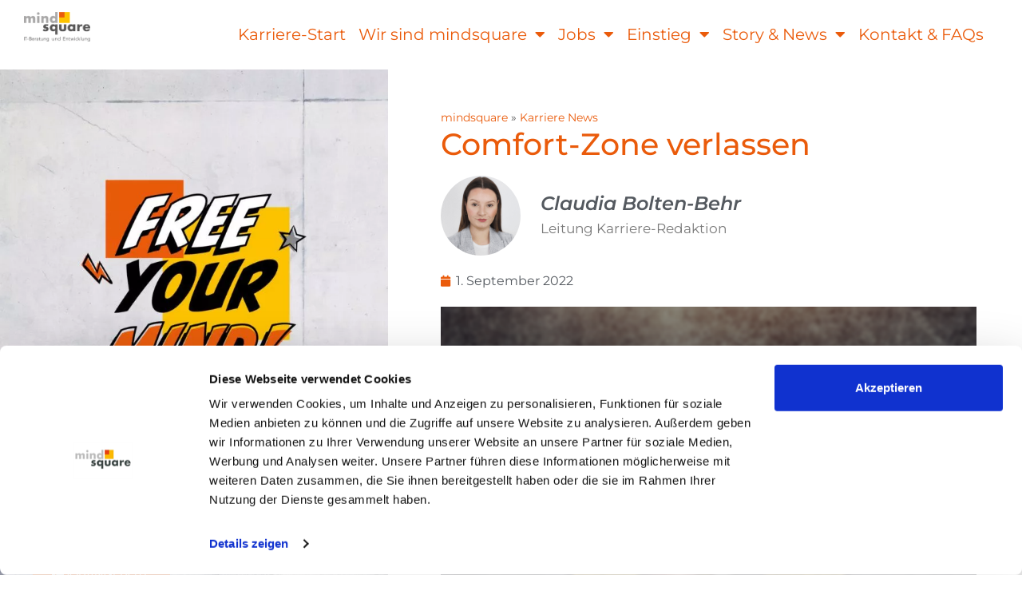

--- FILE ---
content_type: text/html; charset=UTF-8
request_url: https://mindsquare.de/karriere-news/comfort-zone-verlassen/
body_size: 25992
content:
<!DOCTYPE html>
<html lang="de-DE">
	<head>
		<meta charset="UTF-8" />
				<!-- Google Tag Manager -->
<script >
(function(w,d,s,l,i){w[l]=w[l]||[];w[l].push({'gtm.start':
	new Date().getTime(),event:'gtm.js'});var f=d.getElementsByTagName(s)[0],
	j=d.createElement(s),dl=l!='dataLayer'?'&l='+l:'';j.async=true;j.src=
	'https://www.googletagmanager.com/gtm.js?id='+i+dl;f.parentNode.insertBefore(j,f);
})(window,document,'script','dataLayer','GTM-MBKC54M');
</script>
<!-- End Google Tag Manager -->
		<meta name="viewport" content="width=device-width, minimum-scale=1.0, maximum-scale=1.0" />
		<meta name="theme-color" content="#f6ba00">
		<meta name="msapplication-navbutton-color" content="#f6ba00">
		<meta name="apple-mobile-web-app-capable" content="yes" />
		<meta name="apple-mobile-web-app-status-bar-style" content="#f6ba00">
		

		<link rel="icon" type="images/png" href="https://mindsquare.de/wp-content/themes/mindsquare/assets/img/favicon.ico" />
		<meta name="viewport" content="width=device-width, minimum-scale=1.0, maximum-scale=1.0" />
				<meta name='robots' content='index, follow, max-image-preview:large, max-snippet:-1, max-video-preview:-1' />
	<style>img:is([sizes="auto" i], [sizes^="auto," i]) { contain-intrinsic-size: 3000px 1500px }</style>
	            <script type="text/javascript">
            //<![CDATA[
            var ajaxurl = 'https://mindsquare.de/wp-admin/admin-ajax.php';
            //]]>
            </script>
        
	<!-- This site is optimized with the Yoast SEO Premium plugin v26.2 (Yoast SEO v26.2) - https://yoast.com/wordpress/plugins/seo/ -->
	<title>HowTo: Comfort-Zone verlassen und Mut zu Neuem finden!</title>
<link crossorigin data-rocket-preconnect href="https://www.googletagmanager.com" rel="preconnect">
<link crossorigin data-rocket-preconnect href="https://a.omappapi.com" rel="preconnect">
<link crossorigin data-rocket-preconnect href="https://www2.mindsquare.de" rel="preconnect">
	<meta name="description" content="In diesem Beitrag bekommst hilfreiche Ratschläge, wie du aus deiner Comfort-Zone ausbrichst und Mut zu Neuem entwickelst. Jetzt mehr lesen!" />
	<link rel="canonical" href="https://mindsquare.de/karriere-news/comfort-zone-verlassen/" />
	<meta property="og:locale" content="de_DE" />
	<meta property="og:type" content="article" />
	<meta property="og:title" content="Comfort-Zone verlassen" />
	<meta property="og:description" content="In diesem Beitrag bekommst hilfreiche Ratschläge, wie du aus deiner Comfort-Zone ausbrichst und Mut zu Neuem entwickelst. Jetzt mehr lesen!" />
	<meta property="og:url" content="https://mindsquare.de/karriere-news/comfort-zone-verlassen/" />
	<meta property="og:site_name" content="mindsquare" />
	<meta property="article:publisher" content="https://www.facebook.com/mindsquare/?fref=ts" />
	<meta property="article:published_time" content="2022-09-01T07:00:12+00:00" />
	<meta property="og:image" content="https://mindsquare.de/files/Msq-Personal_Beitragsbild_Comfort-Zone_202208-1-og.png" />
	<meta property="og:image:width" content="1200" />
	<meta property="og:image:height" content="630" />
	<meta property="og:image:type" content="image/png" />
	<meta name="author" content="Jessica Hunold" />
	<meta name="twitter:card" content="summary_large_image" />
	<meta name="twitter:label1" content="Verfasst von" />
	<meta name="twitter:data1" content="Jessica Hunold" />
	<meta name="twitter:label2" content="Geschätzte Lesezeit" />
	<meta name="twitter:data2" content="4 Minuten" />
	<!-- / Yoast SEO Premium plugin. -->


<link rel='dns-prefetch' href='//a.omappapi.com' />
<link rel='dns-prefetch' href='//www.googletagmanager.com' />


<link rel="alternate" type="application/rss+xml" title="Podcast Feed:  (MP3 Feed)" href="https://mindsquare.de/feed/mp3/" />
<script type="text/javascript">
/* <![CDATA[ */
window._wpemojiSettings = {"baseUrl":"https:\/\/s.w.org\/images\/core\/emoji\/16.0.1\/72x72\/","ext":".png","svgUrl":"https:\/\/s.w.org\/images\/core\/emoji\/16.0.1\/svg\/","svgExt":".svg","source":{"concatemoji":"https:\/\/mindsquare.de\/wp-includes\/js\/wp-emoji-release.min.js?ver=6.8.3"}};
/*! This file is auto-generated */
!function(s,n){var o,i,e;function c(e){try{var t={supportTests:e,timestamp:(new Date).valueOf()};sessionStorage.setItem(o,JSON.stringify(t))}catch(e){}}function p(e,t,n){e.clearRect(0,0,e.canvas.width,e.canvas.height),e.fillText(t,0,0);var t=new Uint32Array(e.getImageData(0,0,e.canvas.width,e.canvas.height).data),a=(e.clearRect(0,0,e.canvas.width,e.canvas.height),e.fillText(n,0,0),new Uint32Array(e.getImageData(0,0,e.canvas.width,e.canvas.height).data));return t.every(function(e,t){return e===a[t]})}function u(e,t){e.clearRect(0,0,e.canvas.width,e.canvas.height),e.fillText(t,0,0);for(var n=e.getImageData(16,16,1,1),a=0;a<n.data.length;a++)if(0!==n.data[a])return!1;return!0}function f(e,t,n,a){switch(t){case"flag":return n(e,"\ud83c\udff3\ufe0f\u200d\u26a7\ufe0f","\ud83c\udff3\ufe0f\u200b\u26a7\ufe0f")?!1:!n(e,"\ud83c\udde8\ud83c\uddf6","\ud83c\udde8\u200b\ud83c\uddf6")&&!n(e,"\ud83c\udff4\udb40\udc67\udb40\udc62\udb40\udc65\udb40\udc6e\udb40\udc67\udb40\udc7f","\ud83c\udff4\u200b\udb40\udc67\u200b\udb40\udc62\u200b\udb40\udc65\u200b\udb40\udc6e\u200b\udb40\udc67\u200b\udb40\udc7f");case"emoji":return!a(e,"\ud83e\udedf")}return!1}function g(e,t,n,a){var r="undefined"!=typeof WorkerGlobalScope&&self instanceof WorkerGlobalScope?new OffscreenCanvas(300,150):s.createElement("canvas"),o=r.getContext("2d",{willReadFrequently:!0}),i=(o.textBaseline="top",o.font="600 32px Arial",{});return e.forEach(function(e){i[e]=t(o,e,n,a)}),i}function t(e){var t=s.createElement("script");t.src=e,t.defer=!0,s.head.appendChild(t)}"undefined"!=typeof Promise&&(o="wpEmojiSettingsSupports",i=["flag","emoji"],n.supports={everything:!0,everythingExceptFlag:!0},e=new Promise(function(e){s.addEventListener("DOMContentLoaded",e,{once:!0})}),new Promise(function(t){var n=function(){try{var e=JSON.parse(sessionStorage.getItem(o));if("object"==typeof e&&"number"==typeof e.timestamp&&(new Date).valueOf()<e.timestamp+604800&&"object"==typeof e.supportTests)return e.supportTests}catch(e){}return null}();if(!n){if("undefined"!=typeof Worker&&"undefined"!=typeof OffscreenCanvas&&"undefined"!=typeof URL&&URL.createObjectURL&&"undefined"!=typeof Blob)try{var e="postMessage("+g.toString()+"("+[JSON.stringify(i),f.toString(),p.toString(),u.toString()].join(",")+"));",a=new Blob([e],{type:"text/javascript"}),r=new Worker(URL.createObjectURL(a),{name:"wpTestEmojiSupports"});return void(r.onmessage=function(e){c(n=e.data),r.terminate(),t(n)})}catch(e){}c(n=g(i,f,p,u))}t(n)}).then(function(e){for(var t in e)n.supports[t]=e[t],n.supports.everything=n.supports.everything&&n.supports[t],"flag"!==t&&(n.supports.everythingExceptFlag=n.supports.everythingExceptFlag&&n.supports[t]);n.supports.everythingExceptFlag=n.supports.everythingExceptFlag&&!n.supports.flag,n.DOMReady=!1,n.readyCallback=function(){n.DOMReady=!0}}).then(function(){return e}).then(function(){var e;n.supports.everything||(n.readyCallback(),(e=n.source||{}).concatemoji?t(e.concatemoji):e.wpemoji&&e.twemoji&&(t(e.twemoji),t(e.wpemoji)))}))}((window,document),window._wpemojiSettings);
/* ]]> */
</script>
<link data-minify="1" rel='stylesheet' id='podlove-frontend-css-css' href='https://mindsquare.de/wp-content/cache/min/37/wp-content/plugins/podlove-podcasting-plugin-for-wordpress/css/frontend.css?ver=1768999646' type='text/css' media='all' />
<link data-minify="1" rel='stylesheet' id='podlove-admin-font-css' href='https://mindsquare.de/wp-content/cache/min/37/wp-content/plugins/podlove-podcasting-plugin-for-wordpress/css/admin-font.css?ver=1768999646' type='text/css' media='all' />
<link rel='stylesheet' id='sbi_styles-css' href='https://mindsquare.de/wp-content/plugins/instagram-feed/css/sbi-styles.min.css?ver=6.9.1' type='text/css' media='all' />
<style id='wp-emoji-styles-inline-css' type='text/css'>

	img.wp-smiley, img.emoji {
		display: inline !important;
		border: none !important;
		box-shadow: none !important;
		height: 1em !important;
		width: 1em !important;
		margin: 0 0.07em !important;
		vertical-align: -0.1em !important;
		background: none !important;
		padding: 0 !important;
	}
</style>
<style id='classic-theme-styles-inline-css' type='text/css'>
/*! This file is auto-generated */
.wp-block-button__link{color:#fff;background-color:#32373c;border-radius:9999px;box-shadow:none;text-decoration:none;padding:calc(.667em + 2px) calc(1.333em + 2px);font-size:1.125em}.wp-block-file__button{background:#32373c;color:#fff;text-decoration:none}
</style>
<link data-minify="1" rel='stylesheet' id='pardot-css' href='https://mindsquare.de/wp-content/cache/min/37/wp-content/plugins/pardot/build/style-index.css?ver=1768999646' type='text/css' media='all' />
<link data-minify="1" rel='stylesheet' id='jet-engine-frontend-css' href='https://mindsquare.de/wp-content/cache/min/37/wp-content/plugins/jet-engine/assets/css/frontend.css?ver=1768999646' type='text/css' media='all' />
<style id='global-styles-inline-css' type='text/css'>
:root{--wp--preset--aspect-ratio--square: 1;--wp--preset--aspect-ratio--4-3: 4/3;--wp--preset--aspect-ratio--3-4: 3/4;--wp--preset--aspect-ratio--3-2: 3/2;--wp--preset--aspect-ratio--2-3: 2/3;--wp--preset--aspect-ratio--16-9: 16/9;--wp--preset--aspect-ratio--9-16: 9/16;--wp--preset--color--black: #000000;--wp--preset--color--cyan-bluish-gray: #abb8c3;--wp--preset--color--white: #ffffff;--wp--preset--color--pale-pink: #f78da7;--wp--preset--color--vivid-red: #cf2e2e;--wp--preset--color--luminous-vivid-orange: #ff6900;--wp--preset--color--luminous-vivid-amber: #fcb900;--wp--preset--color--light-green-cyan: #7bdcb5;--wp--preset--color--vivid-green-cyan: #00d084;--wp--preset--color--pale-cyan-blue: #8ed1fc;--wp--preset--color--vivid-cyan-blue: #0693e3;--wp--preset--color--vivid-purple: #9b51e0;--wp--preset--gradient--vivid-cyan-blue-to-vivid-purple: linear-gradient(135deg,rgba(6,147,227,1) 0%,rgb(155,81,224) 100%);--wp--preset--gradient--light-green-cyan-to-vivid-green-cyan: linear-gradient(135deg,rgb(122,220,180) 0%,rgb(0,208,130) 100%);--wp--preset--gradient--luminous-vivid-amber-to-luminous-vivid-orange: linear-gradient(135deg,rgba(252,185,0,1) 0%,rgba(255,105,0,1) 100%);--wp--preset--gradient--luminous-vivid-orange-to-vivid-red: linear-gradient(135deg,rgba(255,105,0,1) 0%,rgb(207,46,46) 100%);--wp--preset--gradient--very-light-gray-to-cyan-bluish-gray: linear-gradient(135deg,rgb(238,238,238) 0%,rgb(169,184,195) 100%);--wp--preset--gradient--cool-to-warm-spectrum: linear-gradient(135deg,rgb(74,234,220) 0%,rgb(151,120,209) 20%,rgb(207,42,186) 40%,rgb(238,44,130) 60%,rgb(251,105,98) 80%,rgb(254,248,76) 100%);--wp--preset--gradient--blush-light-purple: linear-gradient(135deg,rgb(255,206,236) 0%,rgb(152,150,240) 100%);--wp--preset--gradient--blush-bordeaux: linear-gradient(135deg,rgb(254,205,165) 0%,rgb(254,45,45) 50%,rgb(107,0,62) 100%);--wp--preset--gradient--luminous-dusk: linear-gradient(135deg,rgb(255,203,112) 0%,rgb(199,81,192) 50%,rgb(65,88,208) 100%);--wp--preset--gradient--pale-ocean: linear-gradient(135deg,rgb(255,245,203) 0%,rgb(182,227,212) 50%,rgb(51,167,181) 100%);--wp--preset--gradient--electric-grass: linear-gradient(135deg,rgb(202,248,128) 0%,rgb(113,206,126) 100%);--wp--preset--gradient--midnight: linear-gradient(135deg,rgb(2,3,129) 0%,rgb(40,116,252) 100%);--wp--preset--font-size--small: 13px;--wp--preset--font-size--medium: 20px;--wp--preset--font-size--large: 36px;--wp--preset--font-size--x-large: 42px;--wp--preset--spacing--20: 0.44rem;--wp--preset--spacing--30: 0.67rem;--wp--preset--spacing--40: 1rem;--wp--preset--spacing--50: 1.5rem;--wp--preset--spacing--60: 2.25rem;--wp--preset--spacing--70: 3.38rem;--wp--preset--spacing--80: 5.06rem;--wp--preset--shadow--natural: 6px 6px 9px rgba(0, 0, 0, 0.2);--wp--preset--shadow--deep: 12px 12px 50px rgba(0, 0, 0, 0.4);--wp--preset--shadow--sharp: 6px 6px 0px rgba(0, 0, 0, 0.2);--wp--preset--shadow--outlined: 6px 6px 0px -3px rgba(255, 255, 255, 1), 6px 6px rgba(0, 0, 0, 1);--wp--preset--shadow--crisp: 6px 6px 0px rgba(0, 0, 0, 1);}:where(.is-layout-flex){gap: 0.5em;}:where(.is-layout-grid){gap: 0.5em;}body .is-layout-flex{display: flex;}.is-layout-flex{flex-wrap: wrap;align-items: center;}.is-layout-flex > :is(*, div){margin: 0;}body .is-layout-grid{display: grid;}.is-layout-grid > :is(*, div){margin: 0;}:where(.wp-block-columns.is-layout-flex){gap: 2em;}:where(.wp-block-columns.is-layout-grid){gap: 2em;}:where(.wp-block-post-template.is-layout-flex){gap: 1.25em;}:where(.wp-block-post-template.is-layout-grid){gap: 1.25em;}.has-black-color{color: var(--wp--preset--color--black) !important;}.has-cyan-bluish-gray-color{color: var(--wp--preset--color--cyan-bluish-gray) !important;}.has-white-color{color: var(--wp--preset--color--white) !important;}.has-pale-pink-color{color: var(--wp--preset--color--pale-pink) !important;}.has-vivid-red-color{color: var(--wp--preset--color--vivid-red) !important;}.has-luminous-vivid-orange-color{color: var(--wp--preset--color--luminous-vivid-orange) !important;}.has-luminous-vivid-amber-color{color: var(--wp--preset--color--luminous-vivid-amber) !important;}.has-light-green-cyan-color{color: var(--wp--preset--color--light-green-cyan) !important;}.has-vivid-green-cyan-color{color: var(--wp--preset--color--vivid-green-cyan) !important;}.has-pale-cyan-blue-color{color: var(--wp--preset--color--pale-cyan-blue) !important;}.has-vivid-cyan-blue-color{color: var(--wp--preset--color--vivid-cyan-blue) !important;}.has-vivid-purple-color{color: var(--wp--preset--color--vivid-purple) !important;}.has-black-background-color{background-color: var(--wp--preset--color--black) !important;}.has-cyan-bluish-gray-background-color{background-color: var(--wp--preset--color--cyan-bluish-gray) !important;}.has-white-background-color{background-color: var(--wp--preset--color--white) !important;}.has-pale-pink-background-color{background-color: var(--wp--preset--color--pale-pink) !important;}.has-vivid-red-background-color{background-color: var(--wp--preset--color--vivid-red) !important;}.has-luminous-vivid-orange-background-color{background-color: var(--wp--preset--color--luminous-vivid-orange) !important;}.has-luminous-vivid-amber-background-color{background-color: var(--wp--preset--color--luminous-vivid-amber) !important;}.has-light-green-cyan-background-color{background-color: var(--wp--preset--color--light-green-cyan) !important;}.has-vivid-green-cyan-background-color{background-color: var(--wp--preset--color--vivid-green-cyan) !important;}.has-pale-cyan-blue-background-color{background-color: var(--wp--preset--color--pale-cyan-blue) !important;}.has-vivid-cyan-blue-background-color{background-color: var(--wp--preset--color--vivid-cyan-blue) !important;}.has-vivid-purple-background-color{background-color: var(--wp--preset--color--vivid-purple) !important;}.has-black-border-color{border-color: var(--wp--preset--color--black) !important;}.has-cyan-bluish-gray-border-color{border-color: var(--wp--preset--color--cyan-bluish-gray) !important;}.has-white-border-color{border-color: var(--wp--preset--color--white) !important;}.has-pale-pink-border-color{border-color: var(--wp--preset--color--pale-pink) !important;}.has-vivid-red-border-color{border-color: var(--wp--preset--color--vivid-red) !important;}.has-luminous-vivid-orange-border-color{border-color: var(--wp--preset--color--luminous-vivid-orange) !important;}.has-luminous-vivid-amber-border-color{border-color: var(--wp--preset--color--luminous-vivid-amber) !important;}.has-light-green-cyan-border-color{border-color: var(--wp--preset--color--light-green-cyan) !important;}.has-vivid-green-cyan-border-color{border-color: var(--wp--preset--color--vivid-green-cyan) !important;}.has-pale-cyan-blue-border-color{border-color: var(--wp--preset--color--pale-cyan-blue) !important;}.has-vivid-cyan-blue-border-color{border-color: var(--wp--preset--color--vivid-cyan-blue) !important;}.has-vivid-purple-border-color{border-color: var(--wp--preset--color--vivid-purple) !important;}.has-vivid-cyan-blue-to-vivid-purple-gradient-background{background: var(--wp--preset--gradient--vivid-cyan-blue-to-vivid-purple) !important;}.has-light-green-cyan-to-vivid-green-cyan-gradient-background{background: var(--wp--preset--gradient--light-green-cyan-to-vivid-green-cyan) !important;}.has-luminous-vivid-amber-to-luminous-vivid-orange-gradient-background{background: var(--wp--preset--gradient--luminous-vivid-amber-to-luminous-vivid-orange) !important;}.has-luminous-vivid-orange-to-vivid-red-gradient-background{background: var(--wp--preset--gradient--luminous-vivid-orange-to-vivid-red) !important;}.has-very-light-gray-to-cyan-bluish-gray-gradient-background{background: var(--wp--preset--gradient--very-light-gray-to-cyan-bluish-gray) !important;}.has-cool-to-warm-spectrum-gradient-background{background: var(--wp--preset--gradient--cool-to-warm-spectrum) !important;}.has-blush-light-purple-gradient-background{background: var(--wp--preset--gradient--blush-light-purple) !important;}.has-blush-bordeaux-gradient-background{background: var(--wp--preset--gradient--blush-bordeaux) !important;}.has-luminous-dusk-gradient-background{background: var(--wp--preset--gradient--luminous-dusk) !important;}.has-pale-ocean-gradient-background{background: var(--wp--preset--gradient--pale-ocean) !important;}.has-electric-grass-gradient-background{background: var(--wp--preset--gradient--electric-grass) !important;}.has-midnight-gradient-background{background: var(--wp--preset--gradient--midnight) !important;}.has-small-font-size{font-size: var(--wp--preset--font-size--small) !important;}.has-medium-font-size{font-size: var(--wp--preset--font-size--medium) !important;}.has-large-font-size{font-size: var(--wp--preset--font-size--large) !important;}.has-x-large-font-size{font-size: var(--wp--preset--font-size--x-large) !important;}
:where(.wp-block-post-template.is-layout-flex){gap: 1.25em;}:where(.wp-block-post-template.is-layout-grid){gap: 1.25em;}
:where(.wp-block-columns.is-layout-flex){gap: 2em;}:where(.wp-block-columns.is-layout-grid){gap: 2em;}
:root :where(.wp-block-pullquote){font-size: 1.5em;line-height: 1.6;}
</style>
<link data-minify="1" rel='stylesheet' id='save-as-pdf-pdfcrowd-css' href='https://mindsquare.de/wp-content/cache/min/37/wp-content/plugins/save-as-pdf-by-pdfcrowd/public/css/save-as-pdf-pdfcrowd-public.css?ver=1768999646' type='text/css' media='all' />
<link data-minify="1" rel='stylesheet' id='save-as-pdf-pdfcrowdindicators-css' href='https://mindsquare.de/wp-content/cache/min/37/wp-content/plugins/save-as-pdf-by-pdfcrowd/public/css/save-as-pdf-pdfcrowd-indicators.css?ver=1768999646' type='text/css' media='all' />
<link data-minify="1" rel='stylesheet' id='save-as-pdf-pdfcrowdcomponents-css' href='https://mindsquare.de/wp-content/cache/min/37/wp-content/plugins/save-as-pdf-by-pdfcrowd/public/css/save-as-pdf-pdfcrowd-components.css?ver=1768999646' type='text/css' media='all' />
<link data-minify="1" rel='stylesheet' id='msq_bofu_sidebar-css' href='https://mindsquare.de/wp-content/cache/min/37/wp-content/plugins/msq_bofu_sidebar/msq_bofu_sidebar_karriere.css?ver=1768999646' type='text/css' media='all' />
<link data-minify="1" rel='stylesheet' id='msq-elementor-pdf-download-css' href='https://mindsquare.de/wp-content/cache/min/37/wp-content/plugins/msq-elementor-pdf-download/public/css/msq-elementor-pdf-download-public.css?ver=1768999646' type='text/css' media='all' />
<link data-minify="1" rel='stylesheet' id='font-awesome-css' href='https://mindsquare.de/wp-content/cache/min/37/wp-content/themes/mindsquare/assets/css/font-awesome.min.css?ver=1768999646' type='text/css' media='all' />
<link rel='stylesheet' id='stylesheet-style-css' href='https://mindsquare.de/wp-content/themes/mindsquare/style.min.css?ver=1768999595' type='text/css' media='all' />
<link rel='stylesheet' id='elementor-frontend-css' href='https://mindsquare.de/files/elementor/css/custom-frontend.min.css?ver=1768993473' type='text/css' media='all' />
<link rel='stylesheet' id='widget-image-css' href='https://mindsquare.de/wp-content/plugins/elementor/assets/css/widget-image.min.css?ver=3.32.5' type='text/css' media='all' />
<link rel='stylesheet' id='widget-nav-menu-css' href='https://mindsquare.de/files/elementor/css/custom-pro-widget-nav-menu.min.css?ver=1768993473' type='text/css' media='all' />
<link rel='stylesheet' id='e-sticky-css' href='https://mindsquare.de/wp-content/plugins/elementor-pro/assets/css/modules/sticky.min.css?ver=3.32.3' type='text/css' media='all' />
<link rel='stylesheet' id='widget-heading-css' href='https://mindsquare.de/wp-content/plugins/elementor/assets/css/widget-heading.min.css?ver=3.32.5' type='text/css' media='all' />
<link rel='stylesheet' id='widget-social-icons-css' href='https://mindsquare.de/wp-content/plugins/elementor/assets/css/widget-social-icons.min.css?ver=3.32.5' type='text/css' media='all' />
<link rel='stylesheet' id='e-apple-webkit-css' href='https://mindsquare.de/files/elementor/css/custom-apple-webkit.min.css?ver=1768993473' type='text/css' media='all' />
<link rel='stylesheet' id='widget-breadcrumbs-css' href='https://mindsquare.de/wp-content/plugins/elementor-pro/assets/css/widget-breadcrumbs.min.css?ver=3.32.3' type='text/css' media='all' />
<link rel='stylesheet' id='widget-author-box-css' href='https://mindsquare.de/wp-content/plugins/elementor-pro/assets/css/widget-author-box.min.css?ver=3.32.3' type='text/css' media='all' />
<link rel='stylesheet' id='widget-post-info-css' href='https://mindsquare.de/wp-content/plugins/elementor-pro/assets/css/widget-post-info.min.css?ver=3.32.3' type='text/css' media='all' />
<link rel='stylesheet' id='widget-icon-list-css' href='https://mindsquare.de/files/elementor/css/custom-widget-icon-list.min.css?ver=1768993473' type='text/css' media='all' />
<link rel='stylesheet' id='elementor-icons-shared-0-css' href='https://mindsquare.de/wp-content/plugins/elementor/assets/lib/font-awesome/css/fontawesome.min.css?ver=5.15.3' type='text/css' media='all' />
<link data-minify="1" rel='stylesheet' id='elementor-icons-fa-regular-css' href='https://mindsquare.de/wp-content/cache/min/37/wp-content/plugins/elementor/assets/lib/font-awesome/css/regular.min.css?ver=1768999680' type='text/css' media='all' />
<link data-minify="1" rel='stylesheet' id='elementor-icons-fa-solid-css' href='https://mindsquare.de/wp-content/cache/min/37/wp-content/plugins/elementor/assets/lib/font-awesome/css/solid.min.css?ver=1768999673' type='text/css' media='all' />
<link rel='stylesheet' id='e-animation-grow-css' href='https://mindsquare.de/wp-content/plugins/elementor/assets/lib/animations/styles/e-animation-grow.min.css?ver=3.32.5' type='text/css' media='all' />
<link rel='stylesheet' id='e-animation-fadeInRight-css' href='https://mindsquare.de/wp-content/plugins/elementor/assets/lib/animations/styles/fadeInRight.min.css?ver=3.32.5' type='text/css' media='all' />
<link rel='stylesheet' id='e-popup-css' href='https://mindsquare.de/wp-content/plugins/elementor-pro/assets/css/conditionals/popup.min.css?ver=3.32.3' type='text/css' media='all' />
<link rel='stylesheet' id='e-animation-fadeInLeft-css' href='https://mindsquare.de/wp-content/plugins/elementor/assets/lib/animations/styles/fadeInLeft.min.css?ver=3.32.5' type='text/css' media='all' />
<link rel='stylesheet' id='e-animation-fadeInUp-css' href='https://mindsquare.de/wp-content/plugins/elementor/assets/lib/animations/styles/fadeInUp.min.css?ver=3.32.5' type='text/css' media='all' />
<link data-minify="1" rel='stylesheet' id='elementor-icons-css' href='https://mindsquare.de/wp-content/cache/min/37/wp-content/plugins/elementor/assets/lib/eicons/css/elementor-icons.min.css?ver=1768999646' type='text/css' media='all' />
<link rel='stylesheet' id='elementor-post-90225-css' href='https://mindsquare.de/files/elementor/css/post-90225.css?ver=1768993470' type='text/css' media='all' />
<link rel='stylesheet' id='sbistyles-css' href='https://mindsquare.de/wp-content/plugins/instagram-feed/css/sbi-styles.min.css?ver=6.9.1' type='text/css' media='all' />
<link rel='stylesheet' id='elementor-post-3799549-css' href='https://mindsquare.de/files/elementor/css/post-3799549.css?ver=1768993485' type='text/css' media='all' />
<link rel='stylesheet' id='elementor-post-3799543-css' href='https://mindsquare.de/files/elementor/css/post-3799543.css?ver=1768993499' type='text/css' media='all' />
<link rel='stylesheet' id='elementor-post-3796282-css' href='https://mindsquare.de/files/elementor/css/post-3796282.css?ver=1768993554' type='text/css' media='all' />
<link rel='stylesheet' id='elementor-post-373807059-css' href='https://mindsquare.de/files/elementor/css/post-373807059.css?ver=1768993470' type='text/css' media='all' />
<link rel='stylesheet' id='elementor-post-373807052-css' href='https://mindsquare.de/files/elementor/css/post-373807052.css?ver=1768993470' type='text/css' media='all' />
<link rel='stylesheet' id='elementor-post-373807045-css' href='https://mindsquare.de/files/elementor/css/post-373807045.css?ver=1768993470' type='text/css' media='all' />
<link rel='stylesheet' id='elementor-post-373807026-css' href='https://mindsquare.de/files/elementor/css/post-373807026.css?ver=1768993470' type='text/css' media='all' />
<link rel='stylesheet' id='elementor-post-373806998-css' href='https://mindsquare.de/files/elementor/css/post-373806998.css?ver=1768993470' type='text/css' media='all' />
<link rel='stylesheet' id='elementor-post-373806993-css' href='https://mindsquare.de/files/elementor/css/post-373806993.css?ver=1768993470' type='text/css' media='all' />
<link rel='stylesheet' id='elementor-post-373806971-css' href='https://mindsquare.de/files/elementor/css/post-373806971.css?ver=1768993470' type='text/css' media='all' />
<link data-minify="1" rel='stylesheet' id='jquery-lazyloadxt-fadein-css-css' href='https://mindsquare.de/wp-content/cache/min/37/wp-content/plugins/a3-lazy-load/assets/css/jquery.lazyloadxt.fadein.css?ver=1768999646' type='text/css' media='all' />
<link rel='stylesheet' id='a3a3_lazy_load-css' href='//mindsquare.de/files/sass/a3_lazy_load.min.css?ver=1643384562' type='text/css' media='all' />
<link rel='stylesheet' id='elementor-gf-local-roboto-css' href='https://mindsquare.de/files/elementor/google-fonts/css/roboto.css?ver=1750139223' type='text/css' media='all' />
<link rel='stylesheet' id='elementor-gf-local-robotoslab-css' href='https://mindsquare.de/files/elementor/google-fonts/css/robotoslab.css?ver=1750139204' type='text/css' media='all' />
<link rel='stylesheet' id='elementor-gf-local-opensans-css' href='https://mindsquare.de/files/elementor/google-fonts/css/opensans.css?ver=1750139635' type='text/css' media='all' />
<link rel='stylesheet' id='elementor-gf-local-montserrat-css' href='https://mindsquare.de/files/elementor/google-fonts/css/montserrat.css?ver=1754467927' type='text/css' media='all' />
<link rel='stylesheet' id='elementor-gf-local-raleway-css' href='https://mindsquare.de/files/elementor/google-fonts/css/raleway.css?ver=1750139230' type='text/css' media='all' />
<link data-minify="1" rel='stylesheet' id='elementor-icons-fa-brands-css' href='https://mindsquare.de/wp-content/cache/min/37/wp-content/plugins/elementor/assets/lib/font-awesome/css/brands.min.css?ver=1768999680' type='text/css' media='all' />
<script type="text/javascript" src="https://mindsquare.de/wp-content/plugins/podlove-web-player/web-player/embed.js?ver=5.9.2" id="podlove-web-player-player-js"></script>
<script type="text/javascript" src="https://mindsquare.de/wp-content/plugins/podlove-web-player/js/cache.js?ver=5.9.2" id="podlove-web-player-player-cache-js"></script>
<script type="text/javascript" src="https://mindsquare.de/wp-includes/js/jquery/jquery.min.js?ver=3.7.1" id="jquery-core-js"></script>
<script type="text/javascript" src="https://mindsquare.de/wp-includes/js/jquery/jquery-migrate.min.js?ver=3.4.1" id="jquery-migrate-js"></script>
<script type="text/javascript" src="https://mindsquare.de/wp-includes/js/underscore.min.js?ver=1.13.7" id="underscore-js"></script>
<script type="text/javascript" src="https://mindsquare.de/wp-content/plugins/save-as-pdf-by-pdfcrowd/public/js/save-as-pdf-pdfcrowd-public.js?ver=4.5.3" id="save-as-pdf-pdfcrowd-js"></script>
<script type="text/javascript" src="https://mindsquare.de/wp-content/plugins/save-as-pdf-by-pdfcrowd/public/js/save-as-pdf-pdfcrowd-indicators.js?ver=4.5.3" id="save-as-pdf-pdfcrowdindicators-js"></script>
<script type="text/javascript" id="save-as-pdf-pdfcrowdcomponents-js-extra">
/* <![CDATA[ */
var save_as_pdf_pdfcrowd_i18n = {"email_success":"Email with PDF has been sent.","email_fail":"Error occurred.","email_prompt":"Enter your email:","ok":"Ok","cancel":"Cancel"};
/* ]]> */
</script>
<script type="text/javascript" src="https://mindsquare.de/wp-content/plugins/save-as-pdf-by-pdfcrowd/public/js/save-as-pdf-pdfcrowd-components.js?ver=4.5.3" id="save-as-pdf-pdfcrowdcomponents-js"></script>
<script type="text/javascript" src="https://mindsquare.de/wp-content/plugins/wpo365-login/apps/dist/pintra-redirect.js?ver=38.0" id="pintraredirectjs-js" async></script>
<script type="text/javascript" src="https://mindsquare.de/wp-content/plugins/msq-elementor-pdf-download/public/js/msq-elementor-pdf-download-public.js?ver=1.3.1" id="msq-elementor-pdf-download-js"></script>
<script type="text/javascript" src="https://mindsquare.de/wp-content/themes/ms_root/assets/js/pardot-parent-frame.js?ver=1741879597" id="pardot-parent-frame-js"></script>
<script type="text/javascript" src="https://mindsquare.de/wp-content/themes/ms_root/assets/js/cls-issue-fix.js?ver=1759302485" id="cls-issue-js"></script>
<script type="text/javascript" id="jquery-lazyloadxt-js-extra">
/* <![CDATA[ */
var a3_lazyload_params = {"apply_images":"1","apply_videos":""};
/* ]]> */
</script>
<script type="text/javascript" src="//mindsquare.de/wp-content/plugins/a3-lazy-load/assets/js/jquery.lazyloadxt.extra.min.js?ver=2.7.6" id="jquery-lazyloadxt-js"></script>
<script type="text/javascript" src="//mindsquare.de/wp-content/plugins/a3-lazy-load/assets/js/jquery.lazyloadxt.srcset.min.js?ver=2.7.6" id="jquery-lazyloadxt-srcset-js"></script>
<script type="text/javascript" id="jquery-lazyloadxt-extend-js-extra">
/* <![CDATA[ */
var a3_lazyload_extend_params = {"edgeY":"300","horizontal_container_classnames":""};
/* ]]> */
</script>
<script type="text/javascript" src="//mindsquare.de/wp-content/plugins/a3-lazy-load/assets/js/jquery.lazyloadxt.extend.js?ver=2.7.6" id="jquery-lazyloadxt-extend-js"></script>

<!-- Google Tag (gtac.js) durch Site-Kit hinzugefügt -->
<!-- Von Site Kit hinzugefügtes Google-Analytics-Snippet -->
<script type="text/javascript" src="https://www.googletagmanager.com/gtag/js?id=GT-K522QVR" id="google_gtagjs-js" async></script>
<script type="text/javascript" id="google_gtagjs-js-after">
/* <![CDATA[ */
window.dataLayer = window.dataLayer || [];function gtag(){dataLayer.push(arguments);}
gtag("set","linker",{"domains":["mindsquare.de"]});
gtag("js", new Date());
gtag("set", "developer_id.dZTNiMT", true);
gtag("config", "GT-K522QVR");
/* ]]> */
</script>
<link rel="https://api.w.org/" href="https://mindsquare.de/wp-json/" /><link rel="alternate" title="JSON" type="application/json" href="https://mindsquare.de/wp-json/wp/v2/posts/86478" /><link rel="EditURI" type="application/rsd+xml" title="RSD" href="https://mindsquare.de/xmlrpc.php?rsd" />
<meta name="generator" content="WordPress 6.8.3" />
<link rel="alternate" title="oEmbed (JSON)" type="application/json+oembed" href="https://mindsquare.de/wp-json/oembed/1.0/embed?url=https%3A%2F%2Fmindsquare.de%2Fkarriere-news%2Fcomfort-zone-verlassen%2F" />
<link rel="alternate" title="oEmbed (XML)" type="text/xml+oembed" href="https://mindsquare.de/wp-json/oembed/1.0/embed?url=https%3A%2F%2Fmindsquare.de%2Fkarriere-news%2Fcomfort-zone-verlassen%2F&#038;format=xml" />
<meta name="generator" content="Site Kit by Google 1.164.0" /><meta name="msapplication-config" content="none" /><meta name="generator" content="Elementor 3.32.5; features: additional_custom_breakpoints; settings: css_print_method-external, google_font-enabled, font_display-auto">
			<style>
				.e-con.e-parent:nth-of-type(n+4):not(.e-lazyloaded):not(.e-no-lazyload),
				.e-con.e-parent:nth-of-type(n+4):not(.e-lazyloaded):not(.e-no-lazyload) * {
					background-image: none !important;
				}
				@media screen and (max-height: 1024px) {
					.e-con.e-parent:nth-of-type(n+3):not(.e-lazyloaded):not(.e-no-lazyload),
					.e-con.e-parent:nth-of-type(n+3):not(.e-lazyloaded):not(.e-no-lazyload) * {
						background-image: none !important;
					}
				}
				@media screen and (max-height: 640px) {
					.e-con.e-parent:nth-of-type(n+2):not(.e-lazyloaded):not(.e-no-lazyload),
					.e-con.e-parent:nth-of-type(n+2):not(.e-lazyloaded):not(.e-no-lazyload) * {
						background-image: none !important;
					}
				}
			</style>
			<link rel="icon" href="https://mindsquare.de/files/mindsquare-favicon-1.png" sizes="32x32" />
<link rel="icon" href="https://mindsquare.de/files/mindsquare-favicon-1.png" sizes="192x192" />
<link rel="apple-touch-icon" href="https://mindsquare.de/files/mindsquare-favicon-1.png" />
<meta name="msapplication-TileImage" content="https://mindsquare.de/files/mindsquare-favicon-1.png" />
	<meta name="generator" content="WP Rocket 3.20.0.2" data-wpr-features="wpr_preconnect_external_domains wpr_minify_css wpr_desktop" /></head>
	<body class="wp-singular post-template-default single single-post postid-86478 single-format-standard wp-theme-mindsquare elementor-default elementor-template-full-width elementor-kit-90225 elementor-page-3796282">
		<!-- Google Tag Manager (noscript) -->
<noscript><iframe src="https://www.googletagmanager.com/ns.html?id=GTM-MBKC54M" height="0" width="0" style="display:none;visibility:hidden"></iframe></noscript>
<!-- End Google Tag Manager (noscript) -->
				<header  data-elementor-type="header" data-elementor-id="3799549" class="elementor elementor-3799549 elementor-location-header" data-elementor-post-type="elementor_library">
					<section class="elementor-section elementor-top-section elementor-element elementor-element-266521af elementor-section-height-min-height elementor-section-content-middle elementor-section-full_width elementor-section-items-top elementor-section-height-default" data-id="266521af" data-element_type="section" data-settings="{&quot;background_background&quot;:&quot;classic&quot;,&quot;sticky&quot;:&quot;top&quot;,&quot;sticky_on&quot;:[&quot;desktop&quot;,&quot;laptop&quot;,&quot;tablet&quot;,&quot;mobile_extra&quot;],&quot;sticky_offset&quot;:0,&quot;sticky_effects_offset&quot;:0,&quot;sticky_anchor_link_offset&quot;:0}">
						<div  class="elementor-container elementor-column-gap-default">
					<div class="elementor-column elementor-col-50 elementor-top-column elementor-element elementor-element-122cd975" data-id="122cd975" data-element_type="column" data-settings="{&quot;background_background&quot;:&quot;classic&quot;}">
			<div class="elementor-widget-wrap elementor-element-populated">
						<div class="elementor-element elementor-element-3d83cb42 elementor-hidden-mobile elementor-widget elementor-widget-image" data-id="3d83cb42" data-element_type="widget" data-widget_type="image.default">
				<div class="elementor-widget-container">
																<a href="https://mindsquare.de/">
							<img width="1536" height="681" src="https://mindsquare.de/files/Mindsquare_Logo-2-1-1536x681.png.webp" class="attachment-1536x1536 size-1536x1536 wp-image-3799385" alt="" srcset="https://mindsquare.de/files/Mindsquare_Logo-2-1-1536x681.png.webp 1536w,  https://mindsquare.de/files/Mindsquare_Logo-2-1-300x133.png.webp 300w,  https://mindsquare.de/files/Mindsquare_Logo-2-1-1024x454.png.webp 1024w,  https://mindsquare.de/files/Mindsquare_Logo-2-1-768x340.png.webp 768w,  https://mindsquare.de/files/Mindsquare_Logo-2-1.png.webp 1588w" sizes="(max-width: 1536px) 100vw, 1536px" />								</a>
															</div>
				</div>
				<div class="elementor-element elementor-element-4a835945 elementor-hidden-desktop elementor-hidden-tablet elementor-hidden-laptop elementor-widget elementor-widget-image" data-id="4a835945" data-element_type="widget" data-widget_type="image.default">
				<div class="elementor-widget-container">
																<a href="https://mindsquare.de/">
							<img width="36" height="36" src="https://mindsquare.de/files/mindsquare-favicon-1-2-1.png.webp" class="attachment-large size-large wp-image-3799386" alt="" />								</a>
															</div>
				</div>
					</div>
		</div>
				<div class="elementor-column elementor-col-50 elementor-top-column elementor-element elementor-element-161d2f52" data-id="161d2f52" data-element_type="column" data-settings="{&quot;background_background&quot;:&quot;classic&quot;}">
			<div class="elementor-widget-wrap elementor-element-populated">
						<div class="elementor-element elementor-element-4fd629b elementor-nav-menu__align-end elementor-nav-menu--dropdown-tablet elementor-nav-menu__text-align-aside elementor-nav-menu--toggle elementor-nav-menu--burger elementor-widget elementor-widget-nav-menu" data-id="4fd629b" data-element_type="widget" data-settings="{&quot;layout&quot;:&quot;horizontal&quot;,&quot;submenu_icon&quot;:{&quot;value&quot;:&quot;&lt;i class=\&quot;fas fa-caret-down\&quot; aria-hidden=\&quot;true\&quot;&gt;&lt;\/i&gt;&quot;,&quot;library&quot;:&quot;fa-solid&quot;},&quot;toggle&quot;:&quot;burger&quot;}" data-widget_type="nav-menu.default">
				<div class="elementor-widget-container">
								<nav aria-label="Menü" class="elementor-nav-menu--main elementor-nav-menu__container elementor-nav-menu--layout-horizontal e--pointer-background e--animation-fade">
				<ul id="menu-1-4fd629b" class="elementor-nav-menu"><li class="menu-item menu-item-type-post_type menu-item-object-page menu-item-95348"><a href="https://mindsquare.de/karriere/" class="elementor-item">Karriere-Start</a></li>
<li class="menu-item menu-item-type-post_type menu-item-object-page menu-item-has-children menu-item-95193"><a href="https://mindsquare.de/karriere/wir-sind-mindsquare/" class="elementor-item">Wir sind mindsquare</a>
<ul class="sub-menu elementor-nav-menu--dropdown">
	<li class="menu-item menu-item-type-post_type menu-item-object-page menu-item-373816244"><a href="https://mindsquare.de/karriere/benefits/" class="elementor-sub-item">Unsere Benefits</a></li>
</ul>
</li>
<li class="menu-item menu-item-type-post_type menu-item-object-page menu-item-has-children menu-item-373812681"><a href="https://mindsquare.de/karriere/jobs/" class="elementor-item">Jobs</a>
<ul class="sub-menu elementor-nav-menu--dropdown">
	<li class="menu-item menu-item-type-post_type menu-item-object-page menu-item-373812677"><a href="https://mindsquare.de/karriere/jobs/" class="elementor-sub-item">Offene Stellen</a></li>
	<li class="menu-item menu-item-type-post_type menu-item-object-page menu-item-95210"><a href="https://mindsquare.de/karriere/bewerbung/" class="elementor-sub-item">Bewerbung</a></li>
	<li class="menu-item menu-item-type-custom menu-item-object-custom menu-item-373812682"><a href="https://grnh.se/57bb5772teu" class="elementor-sub-item">Initiativbewerbung</a></li>
</ul>
</li>
<li class="menu-item menu-item-type-post_type menu-item-object-page menu-item-has-children menu-item-95240"><a href="https://mindsquare.de/karriere/einstieg/" class="elementor-item">Einstieg</a>
<ul class="sub-menu elementor-nav-menu--dropdown">
	<li class="menu-item menu-item-type-post_type menu-item-object-page menu-item-95260"><a href="https://mindsquare.de/karriere/it-abschlussarbeit/" class="elementor-sub-item">IT-Abschlussarbeit</a></li>
</ul>
</li>
<li class="menu-item menu-item-type-post_type menu-item-object-page menu-item-has-children menu-item-95272"><a href="https://mindsquare.de/karriere/story-news/" class="elementor-item">Story &#038; News</a>
<ul class="sub-menu elementor-nav-menu--dropdown">
	<li class="menu-item menu-item-type-post_type menu-item-object-page menu-item-3796808"><a href="https://mindsquare.de/karriere/story-news/" class="elementor-sub-item">Karriere News</a></li>
	<li class="menu-item menu-item-type-post_type menu-item-object-page menu-item-95299"><a href="https://mindsquare.de/karriere/events/" class="elementor-sub-item">Karriere Events</a></li>
	<li class="menu-item menu-item-type-post_type menu-item-object-page menu-item-373812205"><a href="https://mindsquare.de/karriere/webinare/" class="elementor-sub-item">Karriere Webinare</a></li>
	<li class="menu-item menu-item-type-post_type menu-item-object-page menu-item-3796678"><a href="https://mindsquare.de/karriere/karriere-downloads/" class="elementor-sub-item">Karriere Downloads</a></li>
</ul>
</li>
<li class="menu-item menu-item-type-post_type menu-item-object-page menu-item-95334"><a href="https://mindsquare.de/karriere/kontakt-faqs/" class="elementor-item">Kontakt &#038; FAQs</a></li>
</ul>			</nav>
					<div class="elementor-menu-toggle" role="button" tabindex="0" aria-label="Menu Toggle" aria-expanded="false">
			<i aria-hidden="true" role="presentation" class="elementor-menu-toggle__icon--open eicon-menu-bar"></i><i aria-hidden="true" role="presentation" class="elementor-menu-toggle__icon--close eicon-close"></i>		</div>
					<nav class="elementor-nav-menu--dropdown elementor-nav-menu__container" aria-hidden="true">
				<ul id="menu-2-4fd629b" class="elementor-nav-menu"><li class="menu-item menu-item-type-post_type menu-item-object-page menu-item-95348"><a href="https://mindsquare.de/karriere/" class="elementor-item" tabindex="-1">Karriere-Start</a></li>
<li class="menu-item menu-item-type-post_type menu-item-object-page menu-item-has-children menu-item-95193"><a href="https://mindsquare.de/karriere/wir-sind-mindsquare/" class="elementor-item" tabindex="-1">Wir sind mindsquare</a>
<ul class="sub-menu elementor-nav-menu--dropdown">
	<li class="menu-item menu-item-type-post_type menu-item-object-page menu-item-373816244"><a href="https://mindsquare.de/karriere/benefits/" class="elementor-sub-item" tabindex="-1">Unsere Benefits</a></li>
</ul>
</li>
<li class="menu-item menu-item-type-post_type menu-item-object-page menu-item-has-children menu-item-373812681"><a href="https://mindsquare.de/karriere/jobs/" class="elementor-item" tabindex="-1">Jobs</a>
<ul class="sub-menu elementor-nav-menu--dropdown">
	<li class="menu-item menu-item-type-post_type menu-item-object-page menu-item-373812677"><a href="https://mindsquare.de/karriere/jobs/" class="elementor-sub-item" tabindex="-1">Offene Stellen</a></li>
	<li class="menu-item menu-item-type-post_type menu-item-object-page menu-item-95210"><a href="https://mindsquare.de/karriere/bewerbung/" class="elementor-sub-item" tabindex="-1">Bewerbung</a></li>
	<li class="menu-item menu-item-type-custom menu-item-object-custom menu-item-373812682"><a href="https://grnh.se/57bb5772teu" class="elementor-sub-item" tabindex="-1">Initiativbewerbung</a></li>
</ul>
</li>
<li class="menu-item menu-item-type-post_type menu-item-object-page menu-item-has-children menu-item-95240"><a href="https://mindsquare.de/karriere/einstieg/" class="elementor-item" tabindex="-1">Einstieg</a>
<ul class="sub-menu elementor-nav-menu--dropdown">
	<li class="menu-item menu-item-type-post_type menu-item-object-page menu-item-95260"><a href="https://mindsquare.de/karriere/it-abschlussarbeit/" class="elementor-sub-item" tabindex="-1">IT-Abschlussarbeit</a></li>
</ul>
</li>
<li class="menu-item menu-item-type-post_type menu-item-object-page menu-item-has-children menu-item-95272"><a href="https://mindsquare.de/karriere/story-news/" class="elementor-item" tabindex="-1">Story &#038; News</a>
<ul class="sub-menu elementor-nav-menu--dropdown">
	<li class="menu-item menu-item-type-post_type menu-item-object-page menu-item-3796808"><a href="https://mindsquare.de/karriere/story-news/" class="elementor-sub-item" tabindex="-1">Karriere News</a></li>
	<li class="menu-item menu-item-type-post_type menu-item-object-page menu-item-95299"><a href="https://mindsquare.de/karriere/events/" class="elementor-sub-item" tabindex="-1">Karriere Events</a></li>
	<li class="menu-item menu-item-type-post_type menu-item-object-page menu-item-373812205"><a href="https://mindsquare.de/karriere/webinare/" class="elementor-sub-item" tabindex="-1">Karriere Webinare</a></li>
	<li class="menu-item menu-item-type-post_type menu-item-object-page menu-item-3796678"><a href="https://mindsquare.de/karriere/karriere-downloads/" class="elementor-sub-item" tabindex="-1">Karriere Downloads</a></li>
</ul>
</li>
<li class="menu-item menu-item-type-post_type menu-item-object-page menu-item-95334"><a href="https://mindsquare.de/karriere/kontakt-faqs/" class="elementor-item" tabindex="-1">Kontakt &#038; FAQs</a></li>
</ul>			</nav>
						</div>
				</div>
					</div>
		</div>
					</div>
		</section>
				</header>
						<div  data-elementor-type="single-post" data-elementor-id="3796282" class="elementor elementor-3796282 elementor-location-single post-86478 post type-post status-publish format-standard has-post-thumbnail hentry category-karriere-news" data-elementor-post-type="elementor_library">
					<section class="elementor-section elementor-top-section elementor-element elementor-element-31a236be elementor-section-full_width elementor-section-height-default elementor-section-height-default" data-id="31a236be" data-element_type="section" data-settings="{&quot;background_background&quot;:&quot;classic&quot;}">
						<div  class="elementor-container elementor-column-gap-default">
					<div class="elementor-column elementor-col-33 elementor-top-column elementor-element elementor-element-686f779a elementor-hidden-mobile elementor-hidden-tablet" data-id="686f779a" data-element_type="column" data-settings="{&quot;background_background&quot;:&quot;classic&quot;}">
			<div class="elementor-widget-wrap elementor-element-populated">
						<div class="elementor-element elementor-element-4a2b01bc elementor-fixed elementor-widget__width-initial elementor-widget elementor-widget-heading" data-id="4a2b01bc" data-element_type="widget" data-settings="{&quot;_position&quot;:&quot;fixed&quot;}" data-widget_type="heading.default">
				<div class="elementor-widget-container">
					<h2 class="elementor-heading-title elementor-size-default">Werde &gt;&gt;Du 2.0&lt;&lt;</h2>				</div>
				</div>
					</div>
		</div>
				<div class="elementor-column elementor-col-33 elementor-top-column elementor-element elementor-element-19d7f32a" data-id="19d7f32a" data-element_type="column" data-settings="{&quot;background_background&quot;:&quot;classic&quot;}">
			<div class="elementor-widget-wrap elementor-element-populated">
						<div class="elementor-element elementor-element-4749f382 elementor-widget elementor-widget-breadcrumbs" data-id="4749f382" data-element_type="widget" data-widget_type="breadcrumbs.default">
				<div class="elementor-widget-container">
					<div id="breadcrumbs"><span><span><a href="https://mindsquare.de/">mindsquare</a></span> » <span><a href="https://mindsquare.de/karriere-news/">Karriere News</a></span></span></div>				</div>
				</div>
				<div class="elementor-element elementor-element-c10c5f elementor-widget__width-initial elementor-widget elementor-widget-theme-post-title elementor-page-title elementor-widget-heading" data-id="c10c5f" data-element_type="widget" data-widget_type="theme-post-title.default">
				<div class="elementor-widget-container">
					<h1 class="elementor-heading-title elementor-size-default">Comfort-Zone verlassen</h1>				</div>
				</div>
				<div class="elementor-element elementor-element-1d718c52 elementor-widget elementor-widget-author-box" data-id="1d718c52" data-element_type="widget" data-widget_type="author-box.default">
				<div class="elementor-widget-container">
							<div class="elementor-author-box">
							<div  class="elementor-author-box__avatar">
					<img src="https://mindsquare.de/files/Portrait-Claudia-Bolten-Behr-1024-300x300.png.webp" alt="Picture of Claudia Bolten-Behr" loading="lazy">
				</div>
			
			<div class="elementor-author-box__text">
									<div >
						<h4 class="elementor-author-box__name">
							Claudia Bolten-Behr						</h4>
					</div>
				
									<div class="elementor-author-box__bio">
						<p>Leitung Karriere-Redaktion</p>
					</div>
				
							</div>
		</div>
						</div>
				</div>
				<div class="elementor-element elementor-element-50bd0b7e elementor-align-left elementor-widget elementor-widget-post-info" data-id="50bd0b7e" data-element_type="widget" data-widget_type="post-info.default">
				<div class="elementor-widget-container">
							<ul class="elementor-inline-items elementor-icon-list-items elementor-post-info">
								<li class="elementor-icon-list-item elementor-repeater-item-740049d elementor-inline-item" itemprop="datePublished">
										<span class="elementor-icon-list-icon">
								<i aria-hidden="true" class="fas fa-calendar"></i>							</span>
									<span class="elementor-icon-list-text elementor-post-info__item elementor-post-info__item--type-date">
										<time>1. September 2022</time>					</span>
								</li>
				</ul>
						</div>
				</div>
				<div class="elementor-element elementor-element-486dbdf7 elementor-widget elementor-widget-theme-post-featured-image elementor-widget-image" data-id="486dbdf7" data-element_type="widget" data-widget_type="theme-post-featured-image.default">
				<div class="elementor-widget-container">
															<img width="1024" height="576" src="https://mindsquare.de/files/Msq-Personal_Beitragsbild_Comfort-Zone_202208-1-1024x576.png.webp" class="attachment-large size-large wp-image-86479" alt="Comfort-Zone Mindsquare" srcset="https://mindsquare.de/files/Msq-Personal_Beitragsbild_Comfort-Zone_202208-1-1024x576.png.webp 1024w,  https://mindsquare.de/files/Msq-Personal_Beitragsbild_Comfort-Zone_202208-1-300x169.png.webp 300w,  https://mindsquare.de/files/Msq-Personal_Beitragsbild_Comfort-Zone_202208-1-768x432.png.webp 768w,  https://mindsquare.de/files/Msq-Personal_Beitragsbild_Comfort-Zone_202208-1.png.webp 1280w" sizes="(max-width: 1024px) 100vw, 1024px" />															</div>
				</div>
				<div class="elementor-element elementor-element-7002a953 elementor-widget elementor-widget-theme-post-content" data-id="7002a953" data-element_type="widget" data-widget_type="theme-post-content.default">
				<div class="elementor-widget-container">
					<p>Wann hast du das letzte Mal deine Comfort-Zone aktiv verlassen? War es die Reise in ein fremdes Land, das Halten einer Rede vor einem großen Publikum oder der Besuch einer Party, auf der du niemanden kanntest? Oder doch etwas ganz anderes? Wir zeigen dir, warum es sich lohnt, öfter die Comfort-Zone zu verlassen.</p>
<p><span id="more-86478"></span></p>
<h2>Moment einmal – was ist die Comfort-Zone überhaupt?</h2>
<p>Die Comfort-Zone ist dein Safe Space. Dazu gehören die Situationen, die du routiniert im Alltag durchläufst und in denen du dich wohl fühlst. Die Comfort-Zone zu verlassen bedeutet, aktiv eine fremde Situation aufzusuchen.</p>
<p>Das Verlassen der Comfort-Zone fällt vielen besonders deshalb so schwer, da fremde Situationen mit Angst verbunden sind. Da sie aus dem routinierten Muster fallen, hat man noch keine Erfahrungen darüber, was passieren wird und – viel wichtiger – wie man sich am besten verhalten soll. Du setzt dich also willentlich einer Situation aus, in der du dich nicht wohl fühlst. Aber wieso das ganze? Reicht es nicht, sich ununterbrochen in der Comfort-Zone aufzuhalten? Wir sagen dir, warum sich das Verlassen der Comfort-Zone lohnt.</p>
<div class="download-embed download-embed-modal download-embed--e-book" ><div class="download-embed__ModalHead"><div class="download-embed__image"><img class="lazy lazy-hidden" fetchpriority="high" decoding="async" src="//mindsquare.de/wp-content/plugins/a3-lazy-load/assets/images/lazy_placeholder.gif" data-src="https://mindsquare.de/files/Buchgrafik-Klein_SoSki_IT-173x300.png.webp" alt="" width="230" height="400"><noscript><img fetchpriority="high" decoding="async" src="https://mindsquare.de/files/Buchgrafik-Klein_SoSki_IT-173x300.png.webp" data-src="https://mindsquare.de/files/Buchgrafik-Klein_SoSki_IT-173x300.png.webp" alt="" width="230" height="400"></noscript></div><div class="download-embed__ModalBody"><div class="download-embed__title"><h3>E-Book: Mit Soft Skills zum Erfolg</h3></div><p class="download-embed__text">
					Welche Softskills sind von Unternehmen gewünscht und wie kannst du als ITler sie dir aneignen?				</p></div></div><div class="download-embed__ModalFooter"><a data-toggle="modal" data-target="#download-embed-modal-1" class="download-embed-modalButton" data-itm-campaign="E-Book: Mit Soft Skills zum Erfolg" data-itm-medium="download" data-itm-source="embed">Jetzt anfordern</a></div></div><!-- Modal Fenster --><div class="modal fade" id="download-embed-modal-1" tabindex="-1" role="dialog" aria-labelledby="exampleModalLabel" aria-hidden="true"><div class="modal-dialog modal-dialog-centered" role="document"><div class="modal-content"><div class="modal-header"><h3 class="modal-title" id="exampleModalLabel">E-Book: Mit Soft Skills zum Erfolg</h3><button type="button" class="close" data-dismiss="modal" aria-label="Close"><span aria-hidden="true">&times;</span></button></div><div class="modal-body download-embed__modal"><div class="download-embed__form"><iframe data-pardot-label="E-Book: Mit Soft Skills zum Erfolg" data-pardot-category="Download in Seite eingebettet" data-pardot-id="11114" data-pardot-name="Msq-Personal_F_Download_E-Book-Mit-Softskills-zum-Erfolg" id="iframe-iframe" class="pardotform" src="https://www2.mindsquare.de/l/80912/2017-12-15/66rq1c?Post_Title=Comfort-Zone%20verlassen&Post_Link=https%3A%2F%2Fmindsquare.de%2Fkarriere-download%2Fe-book-mit-soft-skills-zum-erfolg%2F&Download_Link=https%3A%2F%2Fmindsquare.de%2Ffiles%2FE-Book_Mit-Softskills-zum-Erfolg.pdf&Download_Link_Text=E-Book%3A%20Mit%20Soft%20Skills%20zum%20Erfolg&Heruntergeladene_Anhaenge=https%3A%2F%2Fmindsquare.de%2Ffiles%2FE-Book_Mit-Softskills-zum-Erfolg.pdf&classes=Form%20Form-mindsquare%20vertical-direction&redirect=https%3A%2F%2Fmindsquare.de%2Fkarriere%2Fdanke-karriere-download-erstellt%2F%3Fdownload-id%3D35273&type=embed-download&Themenwunsch_Formular=Msq-Personal_F_Download_E-Book-Mit-Softskills-zum-Erfolg&Download_Quell_Formular=Msq-Personal_F_Download_E-Book-Mit-Softskills-zum-Erfolg&Webinar_Quell_Formular=Msq-Personal_F_Download_E-Book-Mit-Softskills-zum-Erfolg" width="100%" height="300px" type="text/html" frameborder="0" allowTransparency="true" style="border: 0"></iframe></div><div class="download-embed__image"><img decoding="async" src="https://mindsquare.de/files/Buchgrafik-Klein_SoSki_IT-173x300.png.webp" alt="" class="a3-notlazy" width="230" height="400"></div></div></div></div></div>

<h2>Warum es sich lohnt, die Comfort-Zone öfter zu verlassen</h2>
<p>Die Comfort-Zone hat nicht nur schlechte Eigenschaften. Schließlich sorgt sie für die Struktur in unserem Alltag, die uns wiederum Sicherheit verschafft. Dennoch hindert sie uns daran, an uns zu wachsen, indem wir Neues erfahren.</p>
<p>Das Verlassen der Comfort-Zone bestärkt uns deshalb vor allem darin, die eigene Unsicherheit zu bekämpfen und flexibler auf neue Situationen zu reagieren. Mach die Weltreise, fang das Joggen an, unternimm auch mal etwas allein. Bestimmt wirst du neue Seiten an dir entdecken, die du ohne das Verlassen der Comfort-Zone nie herausgefunden hättest. Kurz: Dein Mut für Neues wird dich an dir wachsen lassen.</p>
<p>Vergiss deshalb nicht: Hinter der Comfort-Zone lauert Angst. Hinter der Angst befindet sich Wachstum.</p>
<h2>Tipps, um die Comfort-Zone aktiv zu verlassen</h2>
<h3>Tipp 1: Sag öfter „Ja“ zu Dingen, bei denen du eigentlich reflexartig „Nein“ sagen willst</h3>
<p>Voreilig „Nein“ zu neuen Situationen zu sagen, versperrt uns den Austritt aus der Comfort-Zone. Versuche deshalb, einfach mal „Ja“ zu sagen, ohne zu sehr über die ganzen „Abers“ nachzudenken. Halte dir stattdessen deinen Gewinn vor Augen.</p>
<h3>Tipp 2: Hole dir Inspiration von anderen</h3>
<p>Was bewunderst du an anderen? Wenn du dich an anderen orientierst, kann es dir leichter fallen über den Tellerrand hinauszuschauen. Wenn andere das können, kannst du das auch.</p>
<h3>Tipp 3:Strukturiere das Verlassen deiner Comfort-Zone</h3>
<p>Mit selbstgesetzten Zielen für das Verlassen deiner Comfort-Zone erhöhst du deine Motivation, diese Ziele umzusetzen. Nimm dir zum Beispiel vor, ein Mal am Tag, in der Woche oder im Monat deine Comfort-Zone zu verlassen. Betrachte es als eine Aufgabe auf deiner Bucket-List, die du zu erledigen hast.</p>
<h3>Tipp 4: Beginne mit kleinen Schritten</h3>
<p>Überfordere nicht mit unverhältnismäßigen Plänen. Starte stattdessen besser mit kleinen Austritten deiner Comfort-Zone. Wenn du klein anfängst, kannst du dich schrittweise größeren Projekten widmen.</p>
<h3>Tipp 5: Ignoriere die Meinungen anderer</h3>
<p>Oft hindert uns die Meinung anderer dabei, die Comfort-Zone zu verlassen. Versuche deshalb dir vor Augen zu führen, dass du es nie allen recht machen kannst. Dieser Gedanke kann dir dabei helfen, deine Handlungen von den Meinungen anderer zu entkoppeln.</p>
<h3>Tipp 6: Stelle dir das Worst-Case-Szenario vor</h3>
<p>Was kann schlimmstenfalls passieren? Überleg für dich, was dir im schlimmsten Fall passieren könnte und ob das wirklich so schlimm ist. Meistens ist es das nämlich nicht. Aus diesem Grund kann dir die Frage nach dem Worst-Case-Szenario enorm dabei helfen, den Schritt ins Unbekannte zu wagen.</p>
<h2>Fazit: Was du dir für die Zukunft vornehmen solltest</h2>
<p>Überstürze nichts. Ja, das Verlassen der Comfort-Zone ist gut. Aber nur, wenn du es richtig angehst. Berücksichtige deshalb die Tipps, die wir dir dazu in diesem Beitrag aufgelistet haben. Falls du dir nicht sicher bist, wie du das alles angehen sollst, hol dir doch Unterstützung aus deinem Bekanntenkreis. Zusammen könnt ihr dann besprechen, wie du das Verlassen deiner Comfort-Zone am besten angehst. Ansonsten bleibt uns nicht viel mehr zu sagen als: Go for it!</p>
<p>Bei mindsquare versuchen wir regelmäßig über den Tellerrand zu schauen und probieren neue Dinge aus, die uns aus unserer Komfortzone holen. Unsere vielen Stellenangebote bieten dir Gelegenheit dazu. Schaue doch mal vorbei: <a href="https://mindsquare.de/karriere/stellenangebote/">https://mindsquare.de/karriere/stellenangebote/</a></p>
				</div>
				</div>
					</div>
		</div>
				<div class="elementor-column elementor-col-33 elementor-top-column elementor-element elementor-element-5232f213 elementor-hidden-tablet elementor-hidden-mobile" data-id="5232f213" data-element_type="column" data-settings="{&quot;background_background&quot;:&quot;classic&quot;}">
			<div class="elementor-widget-wrap">
							</div>
		</div>
					</div>
		</section>
				<section class="elementor-section elementor-top-section elementor-element elementor-element-2a36173c elementor-section-full_width elementor-section-height-default elementor-section-height-default" data-id="2a36173c" data-element_type="section" data-settings="{&quot;background_background&quot;:&quot;classic&quot;}">
						<div  class="elementor-container elementor-column-gap-default">
					<div class="elementor-column elementor-col-33 elementor-top-column elementor-element elementor-element-705f42dd elementor-hidden-mobile elementor-hidden-tablet" data-id="705f42dd" data-element_type="column" data-settings="{&quot;background_background&quot;:&quot;classic&quot;}">
			<div class="elementor-widget-wrap">
							</div>
		</div>
				<div class="elementor-column elementor-col-33 elementor-top-column elementor-element elementor-element-3805f110" data-id="3805f110" data-element_type="column" data-settings="{&quot;background_background&quot;:&quot;classic&quot;}">
			<div class="elementor-widget-wrap elementor-element-populated">
							</div>
		</div>
				<div class="elementor-column elementor-col-33 elementor-top-column elementor-element elementor-element-561d8ef8 elementor-hidden-tablet elementor-hidden-mobile" data-id="561d8ef8" data-element_type="column" data-settings="{&quot;background_background&quot;:&quot;classic&quot;}">
			<div class="elementor-widget-wrap">
							</div>
		</div>
					</div>
		</section>
				<section class="elementor-section elementor-top-section elementor-element elementor-element-a80928b elementor-section-full_width elementor-hidden-desktop elementor-hidden-laptop elementor-hidden-tablet elementor-hidden-mobile elementor-section-height-default elementor-section-height-default" data-id="a80928b" data-element_type="section" data-settings="{&quot;background_background&quot;:&quot;classic&quot;}">
						<div  class="elementor-container elementor-column-gap-default">
					<div class="elementor-column elementor-col-33 elementor-top-column elementor-element elementor-element-2262fb5a elementor-hidden-tablet elementor-hidden-mobile" data-id="2262fb5a" data-element_type="column" data-settings="{&quot;background_background&quot;:&quot;classic&quot;}">
			<div class="elementor-widget-wrap elementor-element-populated">
						<div class="elementor-element elementor-element-601cc30a elementor-widget__width-initial elementor-fixed elementor-widget elementor-widget-text-editor" data-id="601cc30a" data-element_type="widget" data-settings="{&quot;_position&quot;:&quot;fixed&quot;}" data-widget_type="text-editor.default">
				<div class="elementor-widget-container">
									<p>In der mindsquare-Community und verändere als Teil unserer Elite die digitale Welt für immer.</p>								</div>
				</div>
					</div>
		</div>
				<div class="elementor-column elementor-col-33 elementor-top-column elementor-element elementor-element-3762c938" data-id="3762c938" data-element_type="column" data-settings="{&quot;background_background&quot;:&quot;classic&quot;}">
			<div class="elementor-widget-wrap elementor-element-populated">
						<section class="elementor-section elementor-inner-section elementor-element elementor-element-7025efd0 elementor-section-boxed elementor-section-height-default elementor-section-height-default" data-id="7025efd0" data-element_type="section">
						<div  class="elementor-container elementor-column-gap-default">
					<div class="elementor-column elementor-col-50 elementor-inner-column elementor-element elementor-element-edb8666" data-id="edb8666" data-element_type="column">
			<div class="elementor-widget-wrap elementor-element-populated">
						<div class="elementor-element elementor-element-5bace593 elementor-widget elementor-widget-heading" data-id="5bace593" data-element_type="widget" data-widget_type="heading.default">
				<div class="elementor-widget-container">
					<h3 class="elementor-heading-title elementor-size-default">»Ansprechpartner«</h3>				</div>
				</div>
				<div class="elementor-element elementor-element-e31b275 elementor-widget elementor-widget-text-editor" data-id="e31b275" data-element_type="widget" data-widget_type="text-editor.default">
				<div class="elementor-widget-container">
									<p><strong>Timm Funke</strong> | Personalleiter</p><p>Schon vor Deinem Start bei uns möchten wir für Dich da sein. Du hast Fragen zu Deinem Einstieg bei uns? Dann melde dich bei Timm. Wir freuen uns, von Dir zu hören!</p>								</div>
				</div>
					</div>
		</div>
				<div class="elementor-column elementor-col-50 elementor-inner-column elementor-element elementor-element-a033fba" data-id="a033fba" data-element_type="column">
			<div class="elementor-widget-wrap elementor-element-populated">
						<div class="elementor-element elementor-element-1e348a16 elementor-widget elementor-widget-image" data-id="1e348a16" data-element_type="widget" data-widget_type="image.default">
				<div class="elementor-widget-container">
															<img width="500" height="500" src="https://mindsquare.de/files/Foto-Timm_mindsquare-2-1.png.webp" class="attachment-large size-large wp-image-3799449" alt="" srcset="https://mindsquare.de/files/Foto-Timm_mindsquare-2-1.png.webp 500w,  https://mindsquare.de/files/Foto-Timm_mindsquare-2-1-300x300.png.webp 300w,  https://mindsquare.de/files/Foto-Timm_mindsquare-2-1-150x150.png.webp 150w" sizes="(max-width: 500px) 100vw, 500px" />															</div>
				</div>
					</div>
		</div>
					</div>
		</section>
				<section class="elementor-section elementor-inner-section elementor-element elementor-element-20bd61f7 elementor-section-boxed elementor-section-height-default elementor-section-height-default" data-id="20bd61f7" data-element_type="section">
						<div class="elementor-container elementor-column-gap-default">
					<div class="elementor-column elementor-col-25 elementor-inner-column elementor-element elementor-element-1faa41a1" data-id="1faa41a1" data-element_type="column">
			<div class="elementor-widget-wrap elementor-element-populated">
						<div class="elementor-element elementor-element-2712f087 elementor-view-default elementor-widget elementor-widget-icon" data-id="2712f087" data-element_type="widget" data-widget_type="icon.default">
				<div class="elementor-widget-container">
							<div class="elementor-icon-wrapper">
			<div class="elementor-icon">
			<i aria-hidden="true" class="fas fa-phone-alt"></i>			</div>
		</div>
						</div>
				</div>
					</div>
		</div>
				<div class="elementor-column elementor-col-25 elementor-inner-column elementor-element elementor-element-26996a6a" data-id="26996a6a" data-element_type="column">
			<div class="elementor-widget-wrap elementor-element-populated">
						<div class="elementor-element elementor-element-4d86baa8 elementor-widget elementor-widget-text-editor" data-id="4d86baa8" data-element_type="widget" data-widget_type="text-editor.default">
				<div class="elementor-widget-container">
									<p>0521 9345 939 94</p>								</div>
				</div>
					</div>
		</div>
				<div class="elementor-column elementor-col-25 elementor-inner-column elementor-element elementor-element-586db853 elementor-hidden-mobile" data-id="586db853" data-element_type="column">
			<div class="elementor-widget-wrap">
							</div>
		</div>
				<div class="elementor-column elementor-col-25 elementor-inner-column elementor-element elementor-element-51c6c853 elementor-hidden-mobile" data-id="51c6c853" data-element_type="column">
			<div class="elementor-widget-wrap">
							</div>
		</div>
					</div>
		</section>
				<section class="elementor-section elementor-inner-section elementor-element elementor-element-19adcb0f elementor-section-boxed elementor-section-height-default elementor-section-height-default" data-id="19adcb0f" data-element_type="section">
						<div class="elementor-container elementor-column-gap-default">
					<div class="elementor-column elementor-col-25 elementor-inner-column elementor-element elementor-element-3275f955" data-id="3275f955" data-element_type="column">
			<div class="elementor-widget-wrap elementor-element-populated">
						<div class="elementor-element elementor-element-7d28410d elementor-view-default elementor-widget elementor-widget-icon" data-id="7d28410d" data-element_type="widget" data-widget_type="icon.default">
				<div class="elementor-widget-container">
							<div class="elementor-icon-wrapper">
			<div class="elementor-icon">
			<i aria-hidden="true" class="fas fa-envelope"></i>			</div>
		</div>
						</div>
				</div>
					</div>
		</div>
				<div class="elementor-column elementor-col-25 elementor-inner-column elementor-element elementor-element-7e65b50e" data-id="7e65b50e" data-element_type="column">
			<div class="elementor-widget-wrap elementor-element-populated">
						<div class="elementor-element elementor-element-5db278dd elementor-widget elementor-widget-text-editor" data-id="5db278dd" data-element_type="widget" data-widget_type="text-editor.default">
				<div class="elementor-widget-container">
									<p><a href="mailto:t.funke@staging.mindsquare.de">t.funke@staging.mindsquare.de</a></p>								</div>
				</div>
					</div>
		</div>
				<div class="elementor-column elementor-col-25 elementor-inner-column elementor-element elementor-element-521d3bc8 elementor-hidden-mobile" data-id="521d3bc8" data-element_type="column">
			<div class="elementor-widget-wrap">
							</div>
		</div>
				<div class="elementor-column elementor-col-25 elementor-inner-column elementor-element elementor-element-604f5f91 elementor-hidden-mobile" data-id="604f5f91" data-element_type="column">
			<div class="elementor-widget-wrap">
							</div>
		</div>
					</div>
		</section>
					</div>
		</div>
				<div class="elementor-column elementor-col-33 elementor-top-column elementor-element elementor-element-294d069a" data-id="294d069a" data-element_type="column" data-settings="{&quot;background_background&quot;:&quot;classic&quot;}">
			<div class="elementor-widget-wrap elementor-element-populated">
						<div class="elementor-element elementor-element-3a462c62 elementor-grid-3 e-grid-align-left e-grid-align-tablet-center e-grid-align-mobile-center elementor-shape-rounded elementor-widget elementor-widget-social-icons" data-id="3a462c62" data-element_type="widget" data-widget_type="social-icons.default">
				<div class="elementor-widget-container">
							<div class="elementor-social-icons-wrapper elementor-grid" role="list">
							<span class="elementor-grid-item" role="listitem">
					<a class="elementor-icon elementor-social-icon elementor-social-icon-facebook elementor-repeater-item-7234cce" href="https://de-de.facebook.com/mindsquare" target="_blank">
						<span class="elementor-screen-only">Facebook</span>
						<i aria-hidden="true" class="fab fa-facebook"></i>					</a>
				</span>
							<span class="elementor-grid-item" role="listitem">
					<a class="elementor-icon elementor-social-icon elementor-social-icon-twitter elementor-repeater-item-a26498b" href="https://twitter.com/mindsquare/status/" target="_blank">
						<span class="elementor-screen-only">Twitter</span>
						<i aria-hidden="true" class="fab fa-twitter"></i>					</a>
				</span>
							<span class="elementor-grid-item" role="listitem">
					<a class="elementor-icon elementor-social-icon elementor-social-icon-youtube elementor-repeater-item-c2b42eb" href="https://www.youtube.com/user/Mindsquare" target="_blank">
						<span class="elementor-screen-only">Youtube</span>
						<i aria-hidden="true" class="fab fa-youtube"></i>					</a>
				</span>
							<span class="elementor-grid-item" role="listitem">
					<a class="elementor-icon elementor-social-icon elementor-social-icon-instagram elementor-repeater-item-864ab52" href="https://www.instagram.com/staging.mindsquare.de/" target="_blank">
						<span class="elementor-screen-only">Instagram</span>
						<i aria-hidden="true" class="fab fa-instagram"></i>					</a>
				</span>
							<span class="elementor-grid-item" role="listitem">
					<a class="elementor-icon elementor-social-icon elementor-social-icon-linkedin elementor-repeater-item-5b43447" href="https://de.linkedin.com/company/mindsquare-ag" target="_blank">
						<span class="elementor-screen-only">Linkedin</span>
						<i aria-hidden="true" class="fab fa-linkedin"></i>					</a>
				</span>
					</div>
						</div>
				</div>
				<div class="elementor-element elementor-element-e19b98d elementor-tablet-align-center elementor-mobile-align-center elementor-widget elementor-widget-button" data-id="e19b98d" data-element_type="widget" data-widget_type="button.default">
				<div class="elementor-widget-container">
									<div class="elementor-button-wrapper">
					<a class="elementor-button elementor-button-link elementor-size-xs" href="https://staging.mindsquare.de/datenschutzerklaerung/" target="_blank">
						<span class="elementor-button-content-wrapper">
									<span class="elementor-button-text">DATENSCHUTZ</span>
					</span>
					</a>
				</div>
								</div>
				</div>
				<div class="elementor-element elementor-element-558082a2 elementor-tablet-align-center elementor-mobile-align-center elementor-widget elementor-widget-button" data-id="558082a2" data-element_type="widget" data-widget_type="button.default">
				<div class="elementor-widget-container">
									<div class="elementor-button-wrapper">
					<a class="elementor-button elementor-button-link elementor-size-xs" href="https://staging.mindsquare.de/impressum/" target="_blank">
						<span class="elementor-button-content-wrapper">
									<span class="elementor-button-text">IMPRESSUM</span>
					</span>
					</a>
				</div>
								</div>
				</div>
					</div>
		</div>
					</div>
		</section>
				<section  class="elementor-section elementor-top-section elementor-element elementor-element-79705b0c elementor-hidden-tablet elementor-hidden-mobile elementor-section-boxed elementor-section-height-default elementor-section-height-default" data-id="79705b0c" data-element_type="section">
						<div class="elementor-container elementor-column-gap-default">
					<div class="elementor-column elementor-col-50 elementor-top-column elementor-element elementor-element-404eab68" data-id="404eab68" data-element_type="column">
			<div class="elementor-widget-wrap elementor-element-populated">
						<div class="elementor-element elementor-element-7edd2975 elementor-widget__width-initial elementor-fixed elementor-hidden-tablet elementor-hidden-mobile elementor-widget elementor-widget-image" data-id="7edd2975" data-element_type="widget" data-settings="{&quot;_position&quot;:&quot;fixed&quot;}" data-widget_type="image.default">
				<div class="elementor-widget-container">
															<img width="678" height="1024" src="https://mindsquare.de/files/free-your-mind-start-678x1024.jpg.webp" class="attachment-large size-large wp-image-373815643" alt="FREE YOUR MIND!" srcset="https://mindsquare.de/files/free-your-mind-start-678x1024.jpg.webp 678w,  https://mindsquare.de/files/free-your-mind-start-199x300.jpg.webp 199w,  https://mindsquare.de/files/free-your-mind-start-768x1160.jpg.webp 768w,  https://mindsquare.de/files/free-your-mind-start-1017x1536.jpg.webp 1017w,  https://mindsquare.de/files/free-your-mind-start.jpg.webp 1356w" sizes="(max-width: 678px) 100vw, 678px" />															</div>
				</div>
				<div class="elementor-element elementor-element-e65db0e elementor-fixed elementor-widget__width-initial elementor-hidden-desktop elementor-hidden-mobile elementor-widget elementor-widget-button" data-id="e65db0e" data-element_type="widget" data-settings="{&quot;_position&quot;:&quot;fixed&quot;}" data-widget_type="button.default">
				<div class="elementor-widget-container">
									<div class="elementor-button-wrapper">
					<a class="elementor-button elementor-button-link elementor-size-sm" href="https://mindsquare.de/karriere/jobs/">
						<span class="elementor-button-content-wrapper">
						<span class="elementor-button-icon">
				<i aria-hidden="true" class="fas fa-th-list"></i>			</span>
									<span class="elementor-button-text">JOBANGEBOTE</span>
					</span>
					</a>
				</div>
								</div>
				</div>
				<div class="elementor-element elementor-element-44ee7a8 elementor-fixed elementor-widget__width-initial elementor-hidden-desktop elementor-hidden-mobile elementor-widget elementor-widget-button" data-id="44ee7a8" data-element_type="widget" data-settings="{&quot;_position&quot;:&quot;fixed&quot;}" data-widget_type="button.default">
				<div class="elementor-widget-container">
									<div class="elementor-button-wrapper">
					<a class="elementor-button elementor-button-link elementor-size-sm" href="https://api.whatsapp.com/send/?phone=4915750617477&#038;text&#038;type=phone_number&#038;app_absent=0">
						<span class="elementor-button-content-wrapper">
						<span class="elementor-button-icon">
				<i aria-hidden="true" class="fab fa-whatsapp"></i>			</span>
									<span class="elementor-button-text">JETZT DIREKT ANSCHREIBEN</span>
					</span>
					</a>
				</div>
								</div>
				</div>
				<div class="elementor-element elementor-element-7d94812 elementor-fixed elementor-widget__width-initial elementor-hidden-desktop elementor-hidden-mobile elementor-widget elementor-widget-button" data-id="7d94812" data-element_type="widget" data-settings="{&quot;_position&quot;:&quot;fixed&quot;}" data-widget_type="button.default">
				<div class="elementor-widget-container">
									<div class="elementor-button-wrapper">
					<a class="elementor-button elementor-button-link elementor-size-sm" href="https://mindsquare.de/karriere/events/">
						<span class="elementor-button-content-wrapper">
						<span class="elementor-button-icon">
				<i aria-hidden="true" class="far fa-calendar-alt"></i>			</span>
									<span class="elementor-button-text">VERANSTALTUNGEN</span>
					</span>
					</a>
				</div>
								</div>
				</div>
				<div class="elementor-element elementor-element-6c13091 elementor-fixed elementor-widget__width-initial elementor-hidden-desktop elementor-hidden-mobile elementor-widget elementor-widget-button" data-id="6c13091" data-element_type="widget" data-settings="{&quot;_position&quot;:&quot;fixed&quot;}" data-widget_type="button.default">
				<div class="elementor-widget-container">
									<div class="elementor-button-wrapper">
					<a class="elementor-button elementor-button-link elementor-size-sm" href="https://mindsquare.de/karriere/kontakt-faqs/">
						<span class="elementor-button-content-wrapper">
						<span class="elementor-button-icon">
				<i aria-hidden="true" class="far fa-comments"></i>			</span>
									<span class="elementor-button-text">FRAGEN STELLEN</span>
					</span>
					</a>
				</div>
								</div>
				</div>
				<div class="elementor-element elementor-element-d98cebd elementor-fixed elementor-widget__width-initial elementor-hidden-laptop elementor-hidden-tablet elementor-hidden-mobile elementor-widget elementor-widget-button" data-id="d98cebd" data-element_type="widget" data-settings="{&quot;_position&quot;:&quot;fixed&quot;}" data-widget_type="button.default">
				<div class="elementor-widget-container">
									<div class="elementor-button-wrapper">
					<a class="elementor-button elementor-button-link elementor-size-sm" href="https://mindsquare.de/karriere/jobs/">
						<span class="elementor-button-content-wrapper">
						<span class="elementor-button-icon">
				<i aria-hidden="true" class="fas fa-th-list"></i>			</span>
									<span class="elementor-button-text">JOBANGEBOTE</span>
					</span>
					</a>
				</div>
								</div>
				</div>
				<div class="elementor-element elementor-element-b69577e elementor-fixed elementor-widget__width-initial elementor-hidden-laptop elementor-hidden-tablet elementor-hidden-mobile elementor-widget elementor-widget-button" data-id="b69577e" data-element_type="widget" data-settings="{&quot;_position&quot;:&quot;fixed&quot;}" data-widget_type="button.default">
				<div class="elementor-widget-container">
									<div class="elementor-button-wrapper">
					<a class="elementor-button elementor-button-link elementor-size-sm" href="https://api.whatsapp.com/send/?phone=4915750617477&#038;text&#038;type=phone_number&#038;app_absent=0">
						<span class="elementor-button-content-wrapper">
						<span class="elementor-button-icon">
				<i aria-hidden="true" class="fab fa-whatsapp"></i>			</span>
									<span class="elementor-button-text">JETZT DIREKT ANSCHREIBEN</span>
					</span>
					</a>
				</div>
								</div>
				</div>
				<div class="elementor-element elementor-element-f899846 elementor-fixed elementor-widget__width-initial elementor-hidden-laptop elementor-hidden-tablet elementor-hidden-mobile elementor-widget elementor-widget-button" data-id="f899846" data-element_type="widget" data-settings="{&quot;_position&quot;:&quot;fixed&quot;}" data-widget_type="button.default">
				<div class="elementor-widget-container">
									<div class="elementor-button-wrapper">
					<a class="elementor-button elementor-button-link elementor-size-sm" href="https://mindsquare.de/karriere/events/">
						<span class="elementor-button-content-wrapper">
						<span class="elementor-button-icon">
				<i aria-hidden="true" class="far fa-calendar-alt"></i>			</span>
									<span class="elementor-button-text">VERANSTALTUNGEN</span>
					</span>
					</a>
				</div>
								</div>
				</div>
				<div class="elementor-element elementor-element-4f5643d elementor-fixed elementor-widget__width-initial elementor-hidden-laptop elementor-hidden-tablet elementor-hidden-mobile elementor-widget elementor-widget-button" data-id="4f5643d" data-element_type="widget" data-settings="{&quot;_position&quot;:&quot;fixed&quot;}" data-widget_type="button.default">
				<div class="elementor-widget-container">
									<div class="elementor-button-wrapper">
					<a class="elementor-button elementor-button-link elementor-size-sm" href="mailto:t.funke@mindsquare.de">
						<span class="elementor-button-content-wrapper">
						<span class="elementor-button-icon">
				<i aria-hidden="true" class="far fa-comments"></i>			</span>
									<span class="elementor-button-text">FRAGEN STELLEN</span>
					</span>
					</a>
				</div>
								</div>
				</div>
					</div>
		</div>
				<div class="elementor-column elementor-col-50 elementor-top-column elementor-element elementor-element-296a7cd0" data-id="296a7cd0" data-element_type="column">
			<div class="elementor-widget-wrap">
							</div>
		</div>
					</div>
		</section>
				</div>
				<footer data-elementor-type="footer" data-elementor-id="3799543" class="elementor elementor-3799543 elementor-location-footer" data-elementor-post-type="elementor_library">
					<section class="elementor-section elementor-top-section elementor-element elementor-element-a1a8fd5 elementor-section-full_width elementor-section-height-default elementor-section-height-default" data-id="a1a8fd5" data-element_type="section" data-settings="{&quot;background_background&quot;:&quot;classic&quot;}">
						<div class="elementor-container elementor-column-gap-default">
					<div class="elementor-column elementor-col-33 elementor-top-column elementor-element elementor-element-04b42ba elementor-hidden-tablet elementor-hidden-mobile" data-id="04b42ba" data-element_type="column" data-settings="{&quot;background_background&quot;:&quot;classic&quot;}">
			<div class="elementor-widget-wrap">
							</div>
		</div>
				<div class="elementor-column elementor-col-33 elementor-top-column elementor-element elementor-element-5262e7e" data-id="5262e7e" data-element_type="column" data-settings="{&quot;background_background&quot;:&quot;classic&quot;}">
			<div class="elementor-widget-wrap elementor-element-populated">
						<section class="elementor-section elementor-inner-section elementor-element elementor-element-f3366f4 elementor-section-boxed elementor-section-height-default elementor-section-height-default" data-id="f3366f4" data-element_type="section">
						<div class="elementor-container elementor-column-gap-default">
					<div class="elementor-column elementor-col-50 elementor-inner-column elementor-element elementor-element-ceb5b2d" data-id="ceb5b2d" data-element_type="column">
			<div class="elementor-widget-wrap elementor-element-populated">
						<div class="elementor-element elementor-element-23b08e3 elementor-widget elementor-widget-heading" data-id="23b08e3" data-element_type="widget" data-widget_type="heading.default">
				<div class="elementor-widget-container">
					<h3 class="elementor-heading-title elementor-size-default">Ansprechpartner</h3>				</div>
				</div>
				<div class="elementor-element elementor-element-dca5266 elementor-widget elementor-widget-text-editor" data-id="dca5266" data-element_type="widget" data-widget_type="text-editor.default">
				<div class="elementor-widget-container">
									<p><strong>Timm Funke</strong> | Personalleiter</p><p>Schon vor Deinem Start bei uns möchten wir für Dich da sein. Du hast Fragen zu Deinem Einstieg bei uns? Dann melde dich bei Timm. Wir freuen uns, von Dir zu hören!</p>								</div>
				</div>
					</div>
		</div>
				<div class="elementor-column elementor-col-50 elementor-inner-column elementor-element elementor-element-9c8eeac" data-id="9c8eeac" data-element_type="column">
			<div class="elementor-widget-wrap elementor-element-populated">
						<div class="elementor-element elementor-element-e4dcc54 elementor-widget elementor-widget-image" data-id="e4dcc54" data-element_type="widget" data-widget_type="image.default">
				<div class="elementor-widget-container">
															<img width="500" height="500" src="https://mindsquare.de/files/Foto-Timm_mindsquare-2-1-1.png.webp" class="attachment-large size-large wp-image-373812830" alt="" srcset="https://mindsquare.de/files/Foto-Timm_mindsquare-2-1-1.png.webp 500w,  https://mindsquare.de/files/Foto-Timm_mindsquare-2-1-1-300x300.png.webp 300w,  https://mindsquare.de/files/Foto-Timm_mindsquare-2-1-1-150x150.png.webp 150w" sizes="(max-width: 500px) 100vw, 500px" />															</div>
				</div>
					</div>
		</div>
					</div>
		</section>
				<section class="elementor-section elementor-inner-section elementor-element elementor-element-422ab87 elementor-section-boxed elementor-section-height-default elementor-section-height-default" data-id="422ab87" data-element_type="section">
						<div class="elementor-container elementor-column-gap-default">
					<div class="elementor-column elementor-col-25 elementor-inner-column elementor-element elementor-element-c0052ec" data-id="c0052ec" data-element_type="column">
			<div class="elementor-widget-wrap elementor-element-populated">
						<div class="elementor-element elementor-element-c68cbe8 elementor-view-default elementor-widget elementor-widget-icon" data-id="c68cbe8" data-element_type="widget" data-widget_type="icon.default">
				<div class="elementor-widget-container">
							<div class="elementor-icon-wrapper">
			<div class="elementor-icon">
			<i aria-hidden="true" class="fas fa-phone-alt"></i>			</div>
		</div>
						</div>
				</div>
					</div>
		</div>
				<div class="elementor-column elementor-col-25 elementor-inner-column elementor-element elementor-element-89dba11" data-id="89dba11" data-element_type="column">
			<div class="elementor-widget-wrap elementor-element-populated">
						<div class="elementor-element elementor-element-0cd9d08 elementor-widget elementor-widget-text-editor" data-id="0cd9d08" data-element_type="widget" data-widget_type="text-editor.default">
				<div class="elementor-widget-container">
									<p>0521 560 645 0</p>								</div>
				</div>
					</div>
		</div>
				<div class="elementor-column elementor-col-25 elementor-inner-column elementor-element elementor-element-294c955 elementor-hidden-mobile" data-id="294c955" data-element_type="column">
			<div class="elementor-widget-wrap">
							</div>
		</div>
				<div class="elementor-column elementor-col-25 elementor-inner-column elementor-element elementor-element-7da90cb elementor-hidden-mobile" data-id="7da90cb" data-element_type="column">
			<div class="elementor-widget-wrap">
							</div>
		</div>
					</div>
		</section>
				<section class="elementor-section elementor-inner-section elementor-element elementor-element-01838ea elementor-section-boxed elementor-section-height-default elementor-section-height-default" data-id="01838ea" data-element_type="section">
						<div class="elementor-container elementor-column-gap-default">
					<div class="elementor-column elementor-col-25 elementor-inner-column elementor-element elementor-element-204b28b" data-id="204b28b" data-element_type="column">
			<div class="elementor-widget-wrap elementor-element-populated">
						<div class="elementor-element elementor-element-d1d285e elementor-view-default elementor-widget elementor-widget-icon" data-id="d1d285e" data-element_type="widget" data-widget_type="icon.default">
				<div class="elementor-widget-container">
							<div class="elementor-icon-wrapper">
			<div class="elementor-icon">
			<i aria-hidden="true" class="fas fa-envelope"></i>			</div>
		</div>
						</div>
				</div>
					</div>
		</div>
				<div class="elementor-column elementor-col-25 elementor-inner-column elementor-element elementor-element-a6140aa" data-id="a6140aa" data-element_type="column">
			<div class="elementor-widget-wrap elementor-element-populated">
						<div class="elementor-element elementor-element-295c78b elementor-widget elementor-widget-text-editor" data-id="295c78b" data-element_type="widget" data-widget_type="text-editor.default">
				<div class="elementor-widget-container">
									<p><a href="mailto:t.funke@mindsquare.de">t.funke@mindsquare.de</a></p>								</div>
				</div>
					</div>
		</div>
				<div class="elementor-column elementor-col-25 elementor-inner-column elementor-element elementor-element-cd0d868 elementor-hidden-mobile" data-id="cd0d868" data-element_type="column">
			<div class="elementor-widget-wrap">
							</div>
		</div>
				<div class="elementor-column elementor-col-25 elementor-inner-column elementor-element elementor-element-0797fc3 elementor-hidden-mobile" data-id="0797fc3" data-element_type="column">
			<div class="elementor-widget-wrap">
							</div>
		</div>
					</div>
		</section>
					</div>
		</div>
				<div class="elementor-column elementor-col-33 elementor-top-column elementor-element elementor-element-a0a0a1c" data-id="a0a0a1c" data-element_type="column" data-settings="{&quot;background_background&quot;:&quot;classic&quot;}">
			<div class="elementor-widget-wrap elementor-element-populated">
						<div class="elementor-element elementor-element-629a738 elementor-grid-3 e-grid-align-left e-grid-align-tablet-center e-grid-align-mobile-center elementor-shape-rounded elementor-widget elementor-widget-social-icons" data-id="629a738" data-element_type="widget" data-widget_type="social-icons.default">
				<div class="elementor-widget-container">
							<div class="elementor-social-icons-wrapper elementor-grid" role="list">
							<span class="elementor-grid-item" role="listitem">
					<a class="elementor-icon elementor-social-icon elementor-social-icon-facebook elementor-repeater-item-7234cce" href="https://de-de.facebook.com/mindsquare" target="_blank">
						<span class="elementor-screen-only">Facebook</span>
						<i aria-hidden="true" class="fab fa-facebook"></i>					</a>
				</span>
							<span class="elementor-grid-item" role="listitem">
					<a class="elementor-icon elementor-social-icon elementor-social-icon-x-twitter elementor-repeater-item-a26498b" href="https://twitter.com/mindsquare" target="_blank">
						<span class="elementor-screen-only">X-twitter</span>
						<i aria-hidden="true" class="fab fa-x-twitter"></i>					</a>
				</span>
							<span class="elementor-grid-item" role="listitem">
					<a class="elementor-icon elementor-social-icon elementor-social-icon-youtube elementor-repeater-item-c2b42eb" href="https://www.youtube.com/user/Mindsquare" target="_blank">
						<span class="elementor-screen-only">Youtube</span>
						<i aria-hidden="true" class="fab fa-youtube"></i>					</a>
				</span>
							<span class="elementor-grid-item" role="listitem">
					<a class="elementor-icon elementor-social-icon elementor-social-icon-instagram elementor-repeater-item-864ab52" href="https://www.instagram.com/mindsquare.de/" target="_blank">
						<span class="elementor-screen-only">Instagram</span>
						<i aria-hidden="true" class="fab fa-instagram"></i>					</a>
				</span>
							<span class="elementor-grid-item" role="listitem">
					<a class="elementor-icon elementor-social-icon elementor-social-icon-linkedin elementor-repeater-item-5b43447" href="https://de.linkedin.com/company/mindsquare-ag" target="_blank">
						<span class="elementor-screen-only">Linkedin</span>
						<i aria-hidden="true" class="fab fa-linkedin"></i>					</a>
				</span>
							<span class="elementor-grid-item" role="listitem">
					<a class="elementor-icon elementor-social-icon elementor-social-icon-tiktok elementor-repeater-item-bc488c5" href="https://www.tiktok.com/@mindsquare.de" target="_blank">
						<span class="elementor-screen-only">Tiktok</span>
						<i aria-hidden="true" class="fab fa-tiktok"></i>					</a>
				</span>
					</div>
						</div>
				</div>
				<div class="elementor-element elementor-element-d36d002 elementor-tablet-align-center elementor-mobile-align-center elementor-widget elementor-widget-button" data-id="d36d002" data-element_type="widget" data-widget_type="button.default">
				<div class="elementor-widget-container">
									<div class="elementor-button-wrapper">
					<a class="elementor-button elementor-button-link elementor-size-xs" href="https://mindsquare.de/datenschutzerklaerung/" target="_blank">
						<span class="elementor-button-content-wrapper">
									<span class="elementor-button-text">DATENSCHUTZ</span>
					</span>
					</a>
				</div>
								</div>
				</div>
				<div class="elementor-element elementor-element-80ff9c6 elementor-tablet-align-center elementor-mobile-align-center elementor-widget elementor-widget-button" data-id="80ff9c6" data-element_type="widget" data-widget_type="button.default">
				<div class="elementor-widget-container">
									<div class="elementor-button-wrapper">
					<a class="elementor-button elementor-button-link elementor-size-xs" href="https://mindsquare.de/impressum/" target="_blank">
						<span class="elementor-button-content-wrapper">
									<span class="elementor-button-text">IMPRESSUM</span>
					</span>
					</a>
				</div>
								</div>
				</div>
		<div class="elementor-element elementor-element-4f51283 e-con-full e-flex e-con e-parent" data-id="4f51283" data-element_type="container">
				<div class="elementor-element elementor-element-2ca27bc elementor-widget elementor-widget-html" data-id="2ca27bc" data-element_type="widget" data-widget_type="html.default">
				<div class="elementor-widget-container">
					<a href=https://kununu.com/de/mindsquare?rfr=affiliate_widget&utm_content=widget_icon_score_review_count_big&utm_medium=affiliate&utm_source=widget rel="nofollow noopener" target="_blank"><img alt="kununu widget" src=https://widgets.kununu.com/widget_icon_score_review_count_big/profiles/fe884cb0-9d8b-4f33-93b0-461cbb49dab6 /></a>				</div>
				</div>
				</div>
					</div>
		</div>
					</div>
		</section>
				</footer>
		<script type="speculationrules">
{"prefetch":[{"source":"document","where":{"and":[{"href_matches":"\/*"},{"not":{"href_matches":["\/wp-*.php","\/wp-admin\/*","\/files\/*","\/wp-content\/*","\/wp-content\/plugins\/*","\/wp-content\/themes\/mindsquare\/*","\/*\\?(.+)"]}},{"not":{"selector_matches":"a[rel~=\"nofollow\"]"}},{"not":{"selector_matches":".no-prefetch, .no-prefetch a"}}]},"eagerness":"conservative"}]}
</script>
		<div data-elementor-type="popup" data-elementor-id="373807059" class="elementor elementor-373807059 elementor-location-popup" data-elementor-settings="{&quot;entrance_animation&quot;:&quot;fadeInRight&quot;,&quot;exit_animation&quot;:&quot;fadeInRight&quot;,&quot;entrance_animation_duration&quot;:{&quot;unit&quot;:&quot;px&quot;,&quot;size&quot;:1,&quot;sizes&quot;:[]},&quot;a11y_navigation&quot;:&quot;yes&quot;,&quot;triggers&quot;:[],&quot;timing&quot;:[]}" data-elementor-post-type="elementor_library">
			<div  class="elementor-element elementor-element-91cd9f5 e-flex e-con-boxed e-con e-parent" data-id="91cd9f5" data-element_type="container">
					<div  class="e-con-inner">
		<div class="elementor-element elementor-element-4f7949d1 e-flex e-con-boxed e-con e-child" data-id="4f7949d1" data-element_type="container" data-settings="{&quot;background_background&quot;:&quot;classic&quot;}">
					<div  class="e-con-inner">
				<div class="elementor-element elementor-element-6f5e1355 elementor-widget elementor-widget-heading" data-id="6f5e1355" data-element_type="widget" data-widget_type="heading.default">
				<div class="elementor-widget-container">
					<h3 class="elementor-heading-title elementor-size-default">Beratung und Unterstützung für die Unternehmens-IT</h3>				</div>
				</div>
				<div class="elementor-element elementor-element-525106ae elementor-widget elementor-widget-text-editor" data-id="525106ae" data-element_type="widget" data-widget_type="text-editor.default">
				<div class="elementor-widget-container">
									<ul><li>Individualentwicklung für SAP und Salesforce</li><li>SAP S/4HANA-Strategieentwicklung, Einführung, Migration</li><li>Mobile App Komplettlösungen – von der Idee über die Entwicklung und Einführung bis zum Betrieb, für SAP Fiori und Salesforce Lightning</li><li>Automatisierung von Prozessen durch Schnittstellen, künstliche Intelligenz (KI) und Robotic Process Automation (RPA)</li><li>Beratung, Entwicklung, Einführung</li><li>Formular- und Outputmanagement, E-Rechnung &amp; SAP DRC</li><li>SAP Archivierung und SAP ILM</li><li>SAP Basis &amp; Security, Enterprise IT-Security &amp; Datenschutz</li><li>SAP BI &amp; Analytics</li><li>Low Code / No Code – Lösungen</li></ul>								</div>
				</div>
					</div>
				</div>
		<div class="elementor-element elementor-element-5b3cd82d e-flex e-con-boxed e-con e-child" data-id="5b3cd82d" data-element_type="container">
					<div  class="e-con-inner">
				<div class="elementor-element elementor-element-8c37930 elementor-widget elementor-widget-text-editor" data-id="8c37930" data-element_type="widget" data-widget_type="text-editor.default">
				<div class="elementor-widget-container">
									<p><strong>Vollumfängliche Implementierungs- und Betriebsunterstützung für führende Softwareprodukte unserer Partnerunternehmen:</strong></p>								</div>
				</div>
				<div class="elementor-element elementor-element-ff8949b elementor-widget elementor-widget-image" data-id="ff8949b" data-element_type="widget" data-widget_type="image.default">
				<div class="elementor-widget-container">
															<img width="2540" height="649" src="https://mindsquare.de/files/Bildschirmfoto-2024-11-05-um-14.00.16.png.webp" class="attachment-full size-full wp-image-373807078" alt="" srcset="https://mindsquare.de/files/Bildschirmfoto-2024-11-05-um-14.00.16.png.webp 2540w,  https://mindsquare.de/files/Bildschirmfoto-2024-11-05-um-14.00.16-300x77.png.webp 300w,  https://mindsquare.de/files/Bildschirmfoto-2024-11-05-um-14.00.16-1024x262.png.webp 1024w,  https://mindsquare.de/files/Bildschirmfoto-2024-11-05-um-14.00.16-768x196.png.webp 768w,  https://mindsquare.de/files/Bildschirmfoto-2024-11-05-um-14.00.16-1536x392.png.webp 1536w,  https://mindsquare.de/files/Bildschirmfoto-2024-11-05-um-14.00.16-2048x523.png.webp 2048w" sizes="(max-width: 2540px) 100vw, 2540px" />															</div>
				</div>
				<div class="elementor-element elementor-element-2efc4453 elementor-align-center elementor-widget elementor-widget-button" data-id="2efc4453" data-element_type="widget" data-widget_type="button.default">
				<div class="elementor-widget-container">
									<div class="elementor-button-wrapper">
					<a class="elementor-button elementor-button-link elementor-size-sm elementor-animation-grow" href="#">
						<span class="elementor-button-content-wrapper">
									<span class="elementor-button-text">Unverbindliche Anfrage stellen</span>
					</span>
					</a>
				</div>
								</div>
				</div>
					</div>
				</div>
					</div>
				</div>
				</div>
				<div data-elementor-type="popup" data-elementor-id="373807052" class="elementor elementor-373807052 elementor-location-popup" data-elementor-settings="{&quot;entrance_animation&quot;:&quot;fadeInLeft&quot;,&quot;exit_animation&quot;:&quot;fadeInLeft&quot;,&quot;entrance_animation_duration&quot;:{&quot;unit&quot;:&quot;px&quot;,&quot;size&quot;:1,&quot;sizes&quot;:[]},&quot;a11y_navigation&quot;:&quot;yes&quot;,&quot;triggers&quot;:[],&quot;timing&quot;:[]}" data-elementor-post-type="elementor_library">
			<div  class="elementor-element elementor-element-6fe97366 e-flex e-con-boxed e-con e-parent" data-id="6fe97366" data-element_type="container">
					<div  class="e-con-inner">
		<div class="elementor-element elementor-element-57bc0c7c e-flex e-con-boxed e-con e-child" data-id="57bc0c7c" data-element_type="container" data-settings="{&quot;background_background&quot;:&quot;classic&quot;}">
					<div  class="e-con-inner">
				<div class="elementor-element elementor-element-5f8c9cf0 elementor-widget elementor-widget-heading" data-id="5f8c9cf0" data-element_type="widget" data-widget_type="heading.default">
				<div class="elementor-widget-container">
					<h3 class="elementor-heading-title elementor-size-default">Besondere Prozessexzellenz im Bereich Personal / HR</h3>				</div>
				</div>
				<div class="elementor-element elementor-element-5f5ddc1f elementor-widget elementor-widget-text-editor" data-id="5f5ddc1f" data-element_type="widget" data-widget_type="text-editor.default">
				<div class="elementor-widget-container">
									<ul><li>Knowhow in Personalprozessen und IT-Technologien verbinden</li><li>HR-Berater, die IT-ler und Personaler in einer Person sind</li><li>Beratung zu HR IT Landschafts- &amp; Roadmap sowie HR Software Auswahl</li><li>Beratung und Entwicklung im SAP HCM, SuccessFactors und der SAP Business Technology Platform</li><li>HCM for S/4HANA (H4S4) Migration &amp; Support</li><li>Als Advisory Partner Plattform und Prozessberatung in Workday</li><li>Mobile Development mit SAP Fiori, SAPUI5, HTML5 und JavaScript</li><li>Marktführer im Bereich ESS/MSS</li></ul>								</div>
				</div>
					</div>
				</div>
		<div class="elementor-element elementor-element-6c58ef40 e-flex e-con-boxed e-con e-child" data-id="6c58ef40" data-element_type="container">
					<div  class="e-con-inner">
				<div class="elementor-element elementor-element-4e04bb75 elementor-widget elementor-widget-text-editor" data-id="4e04bb75" data-element_type="widget" data-widget_type="text-editor.default">
				<div class="elementor-widget-container">
									<p><strong>Vollumfängliche Implementierungs- und Betriebsunterstützung für führende Softwareprodukte unserer Partnerunternehmen:</strong></p>								</div>
				</div>
				<div class="elementor-element elementor-element-4eb3039f elementor-widget elementor-widget-image" data-id="4eb3039f" data-element_type="widget" data-widget_type="image.default">
				<div class="elementor-widget-container">
															<img width="2301" height="483" src="https://mindsquare.de/files/Bildschirmfoto-2024-11-05-um-14.01.19.png.webp" class="attachment-full size-full wp-image-373807081" alt="" srcset="https://mindsquare.de/files/Bildschirmfoto-2024-11-05-um-14.01.19.png.webp 2301w,  https://mindsquare.de/files/Bildschirmfoto-2024-11-05-um-14.01.19-300x63.png.webp 300w,  https://mindsquare.de/files/Bildschirmfoto-2024-11-05-um-14.01.19-1024x215.png.webp 1024w,  https://mindsquare.de/files/Bildschirmfoto-2024-11-05-um-14.01.19-768x161.png.webp 768w,  https://mindsquare.de/files/Bildschirmfoto-2024-11-05-um-14.01.19-1536x322.png.webp 1536w,  https://mindsquare.de/files/Bildschirmfoto-2024-11-05-um-14.01.19-2048x430.png.webp 2048w" sizes="(max-width: 2301px) 100vw, 2301px" />															</div>
				</div>
				<div class="elementor-element elementor-element-3c5a81ea elementor-align-center elementor-widget elementor-widget-button" data-id="3c5a81ea" data-element_type="widget" data-widget_type="button.default">
				<div class="elementor-widget-container">
									<div class="elementor-button-wrapper">
					<a class="elementor-button elementor-button-link elementor-size-sm elementor-animation-grow" href="#">
						<span class="elementor-button-content-wrapper">
									<span class="elementor-button-text">Unverbindliche Anfrage stellen</span>
					</span>
					</a>
				</div>
								</div>
				</div>
					</div>
				</div>
					</div>
				</div>
				</div>
				<div data-elementor-type="popup" data-elementor-id="373807045" class="elementor elementor-373807045 elementor-location-popup" data-elementor-settings="{&quot;entrance_animation&quot;:&quot;fadeInRight&quot;,&quot;exit_animation&quot;:&quot;fadeInRight&quot;,&quot;entrance_animation_duration&quot;:{&quot;unit&quot;:&quot;px&quot;,&quot;size&quot;:1,&quot;sizes&quot;:[]},&quot;a11y_navigation&quot;:&quot;yes&quot;,&quot;triggers&quot;:[],&quot;timing&quot;:[]}" data-elementor-post-type="elementor_library">
			<div  class="elementor-element elementor-element-5af43a3c e-flex e-con-boxed e-con e-parent" data-id="5af43a3c" data-element_type="container">
					<div  class="e-con-inner">
		<div class="elementor-element elementor-element-79deccc4 e-flex e-con-boxed e-con e-child" data-id="79deccc4" data-element_type="container" data-settings="{&quot;background_background&quot;:&quot;classic&quot;}">
					<div class="e-con-inner">
				<div class="elementor-element elementor-element-3b650bd1 elementor-widget elementor-widget-heading" data-id="3b650bd1" data-element_type="widget" data-widget_type="heading.default">
				<div class="elementor-widget-container">
					<h3 class="elementor-heading-title elementor-size-default">Besondere Prozessexzellenz im Bereich Produktion &amp; Logistik</h3>				</div>
				</div>
				<div class="elementor-element elementor-element-3e3ac426 elementor-widget elementor-widget-text-editor" data-id="3e3ac426" data-element_type="widget" data-widget_type="text-editor.default">
				<div class="elementor-widget-container">
									<ul><li>Optimierung und Digitalisierung von Produktions- und Logistikprozessen sowie Einkaufs- und Vertriebsprozessen</li><li>Einführung mobiler Datenerfassung in Produktion, Lager und Instandhaltung</li><li>Umfassendes Knowhow in den SAP-Modulen LO, MM, SD, WM, PM und CCS/CCM</li><li>Modul-Beratung &amp; Einführung, Entwicklung individueller (mobiler) Anwendungen</li><li>Beratung und Entwicklung in der SAP Freischaltungsabwicklung (SAP WCM, eWCM)</li><li>Optimierung sämtlicher Prozesse im Bereich der nachträglichen Vergütung (Bonus)</li></ul>								</div>
				</div>
					</div>
				</div>
		<div class="elementor-element elementor-element-533e3717 e-flex e-con-boxed e-con e-child" data-id="533e3717" data-element_type="container">
					<div class="e-con-inner">
				<div class="elementor-element elementor-element-2f59c44c elementor-widget elementor-widget-text-editor" data-id="2f59c44c" data-element_type="widget" data-widget_type="text-editor.default">
				<div class="elementor-widget-container">
									<p><strong>Vollumfängliche Implementierungs- und Betriebsunterstützung für führende Softwareprodukte unserer Partnerunternehmen:</strong></p>								</div>
				</div>
				<div class="elementor-element elementor-element-6a6261aa elementor-widget elementor-widget-image" data-id="6a6261aa" data-element_type="widget" data-widget_type="image.default">
				<div class="elementor-widget-container">
															<img width="2263" height="430" src="https://mindsquare.de/files/Bildschirmfoto-2024-11-05-um-14.00.47.png.webp" class="attachment-full size-full wp-image-373807079" alt="" srcset="https://mindsquare.de/files/Bildschirmfoto-2024-11-05-um-14.00.47.png.webp 2263w,  https://mindsquare.de/files/Bildschirmfoto-2024-11-05-um-14.00.47-300x57.png.webp 300w,  https://mindsquare.de/files/Bildschirmfoto-2024-11-05-um-14.00.47-1024x195.png.webp 1024w,  https://mindsquare.de/files/Bildschirmfoto-2024-11-05-um-14.00.47-768x146.png.webp 768w,  https://mindsquare.de/files/Bildschirmfoto-2024-11-05-um-14.00.47-1536x292.png.webp 1536w,  https://mindsquare.de/files/Bildschirmfoto-2024-11-05-um-14.00.47-2048x389.png.webp 2048w" sizes="(max-width: 2263px) 100vw, 2263px" />															</div>
				</div>
				<div class="elementor-element elementor-element-6157311f elementor-align-center elementor-widget elementor-widget-button" data-id="6157311f" data-element_type="widget" data-widget_type="button.default">
				<div class="elementor-widget-container">
									<div class="elementor-button-wrapper">
					<a class="elementor-button elementor-button-link elementor-size-sm elementor-animation-grow" href="#">
						<span class="elementor-button-content-wrapper">
									<span class="elementor-button-text">Unverbindliche Anfrage stellen</span>
					</span>
					</a>
				</div>
								</div>
				</div>
					</div>
				</div>
					</div>
				</div>
				</div>
				<div data-elementor-type="popup" data-elementor-id="373807026" class="elementor elementor-373807026 elementor-location-popup" data-elementor-settings="{&quot;entrance_animation&quot;:&quot;fadeInLeft&quot;,&quot;exit_animation&quot;:&quot;fadeInLeft&quot;,&quot;entrance_animation_duration&quot;:{&quot;unit&quot;:&quot;px&quot;,&quot;size&quot;:1,&quot;sizes&quot;:[]},&quot;a11y_navigation&quot;:&quot;yes&quot;,&quot;triggers&quot;:[],&quot;timing&quot;:[]}" data-elementor-post-type="elementor_library">
			<div  class="elementor-element elementor-element-7bf1c651 e-flex e-con-boxed e-con e-parent" data-id="7bf1c651" data-element_type="container">
					<div class="e-con-inner">
		<div class="elementor-element elementor-element-329e28e1 e-flex e-con-boxed e-con e-child" data-id="329e28e1" data-element_type="container" data-settings="{&quot;background_background&quot;:&quot;classic&quot;}">
					<div class="e-con-inner">
				<div class="elementor-element elementor-element-6ad9c1e3 elementor-widget elementor-widget-heading" data-id="6ad9c1e3" data-element_type="widget" data-widget_type="heading.default">
				<div class="elementor-widget-container">
					<h3 class="elementor-heading-title elementor-size-default">Besondere Prozessexzellenz im Bereich Vertrieb &amp; Service</h3>				</div>
				</div>
				<div class="elementor-element elementor-element-46a1d270 elementor-widget elementor-widget-text-editor" data-id="46a1d270" data-element_type="widget" data-widget_type="text-editor.default">
				<div class="elementor-widget-container">
									<ul><li>Vertriebs- &amp; Service-Prozesse auf Basis von Salesforce</li><li>Beratung, Einführung und Entwicklung für Salesforce-Lösungen: Sales Cloud, Service Cloud, Marketing Cloud inkl. Account Engagement (ehem. Pardot)</li><li>Salesforce Customizing: Individuelle Lösungen in Salesforce, u.a. für Chemie-Branche</li><li>Betriebsunterstützung und Service für Salesforce-Kunden</li><li>Schnittstellen-Entwicklung, besondere Expertise SAP – Salesforce Integration</li></ul>								</div>
				</div>
					</div>
				</div>
		<div class="elementor-element elementor-element-13e62d16 e-flex e-con-boxed e-con e-child" data-id="13e62d16" data-element_type="container">
					<div class="e-con-inner">
				<div class="elementor-element elementor-element-59b978b8 elementor-widget elementor-widget-text-editor" data-id="59b978b8" data-element_type="widget" data-widget_type="text-editor.default">
				<div class="elementor-widget-container">
									<p><strong>Vollumfängliche Implementierungs- und Betriebsunterstützung für führende Softwareprodukte unserer Partnerunternehmen:</strong></p>								</div>
				</div>
				<div class="elementor-element elementor-element-1b29402b elementor-widget elementor-widget-image" data-id="1b29402b" data-element_type="widget" data-widget_type="image.default">
				<div class="elementor-widget-container">
															<img width="2295" height="609" src="https://mindsquare.de/files/Bildschirmfoto-2024-11-05-um-14.01.41.png.webp" class="attachment-full size-full wp-image-373807082" alt="" srcset="https://mindsquare.de/files/Bildschirmfoto-2024-11-05-um-14.01.41.png.webp 2295w,  https://mindsquare.de/files/Bildschirmfoto-2024-11-05-um-14.01.41-300x80.png.webp 300w,  https://mindsquare.de/files/Bildschirmfoto-2024-11-05-um-14.01.41-1024x272.png.webp 1024w,  https://mindsquare.de/files/Bildschirmfoto-2024-11-05-um-14.01.41-768x204.png.webp 768w,  https://mindsquare.de/files/Bildschirmfoto-2024-11-05-um-14.01.41-1536x408.png.webp 1536w,  https://mindsquare.de/files/Bildschirmfoto-2024-11-05-um-14.01.41-2048x543.png.webp 2048w" sizes="(max-width: 2295px) 100vw, 2295px" />															</div>
				</div>
				<div class="elementor-element elementor-element-10ee6e93 elementor-align-center elementor-widget elementor-widget-button" data-id="10ee6e93" data-element_type="widget" data-widget_type="button.default">
				<div class="elementor-widget-container">
									<div class="elementor-button-wrapper">
					<a class="elementor-button elementor-button-link elementor-size-sm elementor-animation-grow" href="#">
						<span class="elementor-button-content-wrapper">
									<span class="elementor-button-text">Unverbindliche Anfrage stellen</span>
					</span>
					</a>
				</div>
								</div>
				</div>
					</div>
				</div>
					</div>
				</div>
				</div>
				<div data-elementor-type="popup" data-elementor-id="373806998" class="elementor elementor-373806998 elementor-location-popup" data-elementor-settings="{&quot;entrance_animation&quot;:&quot;fadeInUp&quot;,&quot;exit_animation&quot;:&quot;fadeInUp&quot;,&quot;entrance_animation_duration&quot;:{&quot;unit&quot;:&quot;px&quot;,&quot;size&quot;:1,&quot;sizes&quot;:[]},&quot;a11y_navigation&quot;:&quot;yes&quot;,&quot;triggers&quot;:[],&quot;timing&quot;:[]}" data-elementor-post-type="elementor_library">
			<div  class="elementor-element elementor-element-6b93d69 e-flex e-con-boxed e-con e-parent" data-id="6b93d69" data-element_type="container">
					<div class="e-con-inner">
		<div class="elementor-element elementor-element-15e92f79 e-flex e-con-boxed e-con e-child" data-id="15e92f79" data-element_type="container" data-settings="{&quot;background_background&quot;:&quot;classic&quot;}">
					<div class="e-con-inner">
				<div class="elementor-element elementor-element-4c009dea elementor-widget elementor-widget-heading" data-id="4c009dea" data-element_type="widget" data-widget_type="heading.default">
				<div class="elementor-widget-container">
					<h2 class="elementor-heading-title elementor-size-default">msDevSupport</h2>				</div>
				</div>
				<div class="elementor-element elementor-element-341b8263 elementor-widget elementor-widget-heading" data-id="341b8263" data-element_type="widget" data-widget_type="heading.default">
				<div class="elementor-widget-container">
					<h3 class="elementor-heading-title elementor-size-default">Service / Development Support
</h3>				</div>
				</div>
					</div>
				</div>
		<div class="elementor-element elementor-element-1bbd9ee4 e-flex e-con-boxed e-con e-child" data-id="1bbd9ee4" data-element_type="container">
					<div class="e-con-inner">
				<div class="elementor-element elementor-element-20a5eae8 elementor-widget elementor-widget-text-editor" data-id="20a5eae8" data-element_type="widget" data-widget_type="text-editor.default">
				<div class="elementor-widget-container">
									<ul><li>fester, eingearbeiteter Ansprechpartner als Koordinator</li><li>kontinuierliche Weiterentwicklung und Digitalisierung Ihres Unternehmens, z.B. Fehlerbehebung, Updates, neue Features implementieren</li><li>kleinere Entwicklungen realisieren, die kein Projektmanagement erfordern</li><li>günstige Abrechnungen pro h</li><li>sehr einfache und schnelle Beauftragung auf Zuruf</li><li>ständige Verfügbarkeit: (Teil-)Ressourcen geblockt für Sie</li><li>kurze Reaktionszeiten 2 &#8211; 24h</li><li>Wir halten Wissen vor und stellen Stellvertretung sicher</li></ul>								</div>
				</div>
				<div class="elementor-element elementor-element-1dc638c6 elementor-align-center elementor-widget elementor-widget-button" data-id="1dc638c6" data-element_type="widget" data-widget_type="button.default">
				<div class="elementor-widget-container">
									<div class="elementor-button-wrapper">
					<a class="elementor-button elementor-button-link elementor-size-sm elementor-animation-grow" href="#">
						<span class="elementor-button-content-wrapper">
									<span class="elementor-button-text">Anfrage stellen</span>
					</span>
					</a>
				</div>
								</div>
				</div>
					</div>
				</div>
					</div>
				</div>
				</div>
				<div data-elementor-type="popup" data-elementor-id="373806993" class="elementor elementor-373806993 elementor-location-popup" data-elementor-settings="{&quot;entrance_animation&quot;:&quot;fadeInUp&quot;,&quot;exit_animation&quot;:&quot;fadeInUp&quot;,&quot;entrance_animation_duration&quot;:{&quot;unit&quot;:&quot;px&quot;,&quot;size&quot;:1,&quot;sizes&quot;:[]},&quot;a11y_navigation&quot;:&quot;yes&quot;,&quot;triggers&quot;:[],&quot;timing&quot;:[]}" data-elementor-post-type="elementor_library">
			<div  class="elementor-element elementor-element-6328f4cb e-flex e-con-boxed e-con e-parent" data-id="6328f4cb" data-element_type="container">
					<div class="e-con-inner">
		<div class="elementor-element elementor-element-339561ea e-flex e-con-boxed e-con e-child" data-id="339561ea" data-element_type="container" data-settings="{&quot;background_background&quot;:&quot;classic&quot;}">
					<div class="e-con-inner">
				<div class="elementor-element elementor-element-74a08504 elementor-widget elementor-widget-heading" data-id="74a08504" data-element_type="widget" data-widget_type="heading.default">
				<div class="elementor-widget-container">
					<h2 class="elementor-heading-title elementor-size-default">msSolution</h2>				</div>
				</div>
				<div class="elementor-element elementor-element-779dd713 elementor-widget elementor-widget-heading" data-id="779dd713" data-element_type="widget" data-widget_type="heading.default">
				<div class="elementor-widget-container">
					<h3 class="elementor-heading-title elementor-size-default">Projekte</h3>				</div>
				</div>
					</div>
				</div>
		<div class="elementor-element elementor-element-59da667b e-flex e-con-boxed e-con e-child" data-id="59da667b" data-element_type="container">
					<div class="e-con-inner">
				<div class="elementor-element elementor-element-582d8d43 elementor-widget elementor-widget-text-editor" data-id="582d8d43" data-element_type="widget" data-widget_type="text-editor.default">
				<div class="elementor-widget-container">
									<ul><li>Projektleitung und Steering inklusive Qualitätssicherung</li><li>„Wir machen Ihr fachliches Problem zu unserem.“</li><li>mindsquare steuert IT-Experten selbst</li><li>Abrechnung pro Tag</li><li>Längerer Angebots- und Beauftragungsprozess</li><li>Lieferzeit 6 &#8211; 12 Wochen ab Auftragseingang</li><li>Zum Auftragsende Transition zu einem Service &amp; Support notwendig, um schnell helfen zu können</li></ul>								</div>
				</div>
				<div class="elementor-element elementor-element-7a818056 elementor-align-center elementor-widget elementor-widget-button" data-id="7a818056" data-element_type="widget" data-widget_type="button.default">
				<div class="elementor-widget-container">
									<div class="elementor-button-wrapper">
					<a class="elementor-button elementor-button-link elementor-size-sm elementor-animation-grow" href="#">
						<span class="elementor-button-content-wrapper">
									<span class="elementor-button-text">Anfrage stellen</span>
					</span>
					</a>
				</div>
								</div>
				</div>
					</div>
				</div>
					</div>
				</div>
				</div>
				<div data-elementor-type="popup" data-elementor-id="373806971" class="elementor elementor-373806971 elementor-location-popup" data-elementor-settings="{&quot;entrance_animation&quot;:&quot;fadeInUp&quot;,&quot;exit_animation&quot;:&quot;fadeInUp&quot;,&quot;entrance_animation_duration&quot;:{&quot;unit&quot;:&quot;px&quot;,&quot;size&quot;:1,&quot;sizes&quot;:[]},&quot;a11y_navigation&quot;:&quot;yes&quot;,&quot;triggers&quot;:[],&quot;timing&quot;:[]}" data-elementor-post-type="elementor_library">
			<div  class="elementor-element elementor-element-dc81b65 e-flex e-con-boxed e-con e-parent" data-id="dc81b65" data-element_type="container">
					<div class="e-con-inner">
		<div class="elementor-element elementor-element-3505f43 e-flex e-con-boxed e-con e-child" data-id="3505f43" data-element_type="container" data-settings="{&quot;background_background&quot;:&quot;classic&quot;}">
					<div class="e-con-inner">
				<div class="elementor-element elementor-element-bc30f86 elementor-widget elementor-widget-heading" data-id="bc30f86" data-element_type="widget" data-widget_type="heading.default">
				<div class="elementor-widget-container">
					<h2 class="elementor-heading-title elementor-size-default">msPeople</h2>				</div>
				</div>
				<div class="elementor-element elementor-element-2076a49 elementor-widget elementor-widget-heading" data-id="2076a49" data-element_type="widget" data-widget_type="heading.default">
				<div class="elementor-widget-container">
					<h3 class="elementor-heading-title elementor-size-default">IT-Experten auf Zeit</h3>				</div>
				</div>
					</div>
				</div>
		<div class="elementor-element elementor-element-3065353 e-flex e-con-boxed e-con e-child" data-id="3065353" data-element_type="container">
					<div class="e-con-inner">
				<div class="elementor-element elementor-element-d33e6b4 elementor-widget elementor-widget-text-editor" data-id="d33e6b4" data-element_type="widget" data-widget_type="text-editor.default">
				<div class="elementor-widget-container">
									<ul><li>Wir lösen Ihren personellen Engpass, z.B. liefern von IT-Experten für Ihr laufendes Projekt</li><li>Breites Experten-Netzwerk für praktisch jedes Thema und Budget:</li><li>interne festangestellte mindsquare Mitarbeiter:innen</li><li>externe Experten aus unserem Netzwerk von 27.000 Freiberufler:innen aus Deutschland</li><li>externe Experten im Nearshoring mit derzeit 37 Partnern</li><li>Verbindliches Buchen der Experten in einem definierten Zeitraum an festen Tagen</li><li>Ohne Projektleitung und Steering, Sie steuern die Experten</li><li>Lieferzeit in der Regel 2 &#8211; 6 Wochen</li><li>Nach Auftragsende KEIN Vorhalten von Experten und Knowhow</li></ul>								</div>
				</div>
				<div class="elementor-element elementor-element-df27ad5 elementor-align-center elementor-widget elementor-widget-button" data-id="df27ad5" data-element_type="widget" data-widget_type="button.default">
				<div class="elementor-widget-container">
									<div class="elementor-button-wrapper">
					<a class="elementor-button elementor-button-link elementor-size-sm elementor-animation-grow" href="#">
						<span class="elementor-button-content-wrapper">
									<span class="elementor-button-text">Anfrage stellen</span>
					</span>
					</a>
				</div>
								</div>
				</div>
					</div>
				</div>
					</div>
				</div>
				</div>
		<!-- Instagram Feed JS -->
<script type="text/javascript">
var sbiajaxurl = "https://mindsquare.de/wp-admin/admin-ajax.php";
</script>
			<script>
				const lazyloadRunObserver = () => {
					const lazyloadBackgrounds = document.querySelectorAll( `.e-con.e-parent:not(.e-lazyloaded)` );
					const lazyloadBackgroundObserver = new IntersectionObserver( ( entries ) => {
						entries.forEach( ( entry ) => {
							if ( entry.isIntersecting ) {
								let lazyloadBackground = entry.target;
								if( lazyloadBackground ) {
									lazyloadBackground.classList.add( 'e-lazyloaded' );
								}
								lazyloadBackgroundObserver.unobserve( entry.target );
							}
						});
					}, { rootMargin: '200px 0px 200px 0px' } );
					lazyloadBackgrounds.forEach( ( lazyloadBackground ) => {
						lazyloadBackgroundObserver.observe( lazyloadBackground );
					} );
				};
				const events = [
					'DOMContentLoaded',
					'elementor/lazyload/observe',
				];
				events.forEach( ( event ) => {
					document.addEventListener( event, lazyloadRunObserver );
				} );
			</script>
			<!-- This site is converting visitors into subscribers and customers with OptinMonster - https://optinmonster.com :: Campaign Title: MSQ_Offene_Stellen_Mobile -->
<script>(function(d,u,ac){var s=d.createElement('script');s.type='text/javascript';s.src='https://a.omappapi.com/app/js/api.min.js';s.async=true;s.dataset.user=u;s.dataset.campaign=ac;d.getElementsByTagName('head')[0].appendChild(s);})(document,8530,'kpxam0nqg3fmewk8ij5n');</script>
<!-- / OptinMonster --><!-- This site is converting visitors into subscribers and customers with OptinMonster - https://optinmonster.com :: Campaign Title: MSQ_Offene_Stellen -->
<script>(function(d,u,ac){var s=d.createElement('script');s.type='text/javascript';s.src='https://a.omappapi.com/app/js/api.min.js';s.async=true;s.dataset.user=u;s.dataset.campaign=ac;d.getElementsByTagName('head')[0].appendChild(s);})(document,8530,'wive6xzg48fj6hg7hop9');</script>
<!-- / OptinMonster -->		<script type="text/javascript">
		var kpxam0nqg3fmewk8ij5n_shortcode = true;var wive6xzg48fj6hg7hop9_shortcode = true;		</script>
		<link rel='stylesheet' id='css-public-download-css' href='https://mindsquare.de/wp-content/plugins/msq-embed/public/css/shortcode-download.min.css?ver=1759302478' type='text/css' media='all' />
<script type="text/javascript" src="https://mindsquare.de/wp-content/themes/mindsquare/assets/js/bootstrap.bundle.min.js?ver=1759302482" id="bootstrap-js"></script>
<script type="text/javascript" src="https://mindsquare.de/wp-content/plugins/elementor/assets/js/webpack.runtime.min.js?ver=3.32.5" id="elementor-webpack-runtime-js"></script>
<script type="text/javascript" src="https://mindsquare.de/wp-content/plugins/elementor/assets/js/frontend-modules.min.js?ver=3.32.5" id="elementor-frontend-modules-js"></script>
<script type="text/javascript" src="https://mindsquare.de/wp-includes/js/jquery/ui/core.min.js?ver=1.13.3" id="jquery-ui-core-js"></script>
<script type="text/javascript" id="elementor-frontend-js-before">
/* <![CDATA[ */
var elementorFrontendConfig = {"environmentMode":{"edit":false,"wpPreview":false,"isScriptDebug":false},"i18n":{"shareOnFacebook":"Auf Facebook teilen","shareOnTwitter":"Auf Twitter teilen","pinIt":"Anheften","download":"Download","downloadImage":"Bild downloaden","fullscreen":"Vollbild","zoom":"Zoom","share":"Teilen","playVideo":"Video abspielen","previous":"Zur\u00fcck","next":"Weiter","close":"Schlie\u00dfen","a11yCarouselPrevSlideMessage":"Previous slide","a11yCarouselNextSlideMessage":"Next slide","a11yCarouselFirstSlideMessage":"This is the first slide","a11yCarouselLastSlideMessage":"This is the last slide","a11yCarouselPaginationBulletMessage":"Go to slide"},"is_rtl":false,"breakpoints":{"xs":0,"sm":480,"md":768,"lg":1025,"xl":1440,"xxl":1600},"responsive":{"breakpoints":{"mobile":{"label":"Mobile Portrait","value":767,"default_value":767,"direction":"max","is_enabled":true},"mobile_extra":{"label":"Mobile Landscape","value":880,"default_value":880,"direction":"max","is_enabled":false},"tablet":{"label":"Tablet Portrait","value":1024,"default_value":1024,"direction":"max","is_enabled":true},"tablet_extra":{"label":"Tablet Landscape","value":1200,"default_value":1200,"direction":"max","is_enabled":false},"laptop":{"label":"Laptop","value":1439,"default_value":1366,"direction":"max","is_enabled":true},"widescreen":{"label":"Breitbild","value":2400,"default_value":2400,"direction":"min","is_enabled":false}},"hasCustomBreakpoints":true},"version":"3.32.5","is_static":false,"experimentalFeatures":{"additional_custom_breakpoints":true,"container":true,"theme_builder_v2":true,"nested-elements":true,"home_screen":true,"global_classes_should_enforce_capabilities":true,"e_variables":true,"cloud-library":true,"e_opt_in_v4_page":true,"import-export-customization":true,"e_pro_variables":true},"urls":{"assets":"https:\/\/mindsquare.de\/wp-content\/plugins\/elementor\/assets\/","ajaxurl":"https:\/\/mindsquare.de\/wp-admin\/admin-ajax.php","uploadUrl":"https:\/\/mindsquare.de\/files"},"nonces":{"floatingButtonsClickTracking":"a044e35c5d"},"swiperClass":"swiper","settings":{"page":[],"editorPreferences":[]},"kit":{"active_breakpoints":["viewport_mobile","viewport_tablet","viewport_laptop"],"viewport_laptop":1439,"body_background_background":"classic","global_image_lightbox":"yes","lightbox_enable_counter":"yes","lightbox_enable_fullscreen":"yes","lightbox_enable_zoom":"yes","lightbox_enable_share":"yes","lightbox_title_src":"title","lightbox_description_src":"description"},"post":{"id":86478,"title":"HowTo%3A%20Comfort-Zone%20verlassen%20und%20Mut%20zu%20Neuem%20finden%21","excerpt":"","featuredImage":"https:\/\/mindsquare.de\/files\/Msq-Personal_Beitragsbild_Comfort-Zone_202208-1-1024x576.png"}};
/* ]]> */
</script>
<script type="text/javascript" src="https://mindsquare.de/wp-content/plugins/elementor/assets/js/frontend.min.js?ver=3.32.5" id="elementor-frontend-js"></script>
<script type="text/javascript" src="https://mindsquare.de/wp-content/plugins/elementor-pro/assets/lib/smartmenus/jquery.smartmenus.min.js?ver=1.2.1" id="smartmenus-js"></script>
<script type="text/javascript" src="https://mindsquare.de/wp-content/plugins/elementor-pro/assets/lib/sticky/jquery.sticky.min.js?ver=3.32.3" id="e-sticky-js"></script>
<script>(function(d){var s=d.createElement("script");s.type="text/javascript";s.src="https://a.omappapi.com/app/js/api.min.js";s.async=true;s.id="omapi-script";d.getElementsByTagName("head")[0].appendChild(s);})(document);</script><script type="text/javascript" src="https://mindsquare.de/wp-content/plugins/pardot/js/asyncdc.min.js?ver=6.8.3" id="pddc-js"></script>
<script type="text/javascript" src="https://mindsquare.de/wp-content/plugins/optinmonster/assets/dist/js/helper.min.js?ver=2.16.21" id="optinmonster-wp-helper-js"></script>
<script type="text/javascript" src="https://mindsquare.de/wp-content/plugins/elementor-pro/assets/js/webpack-pro.runtime.min.js?ver=3.32.3" id="elementor-pro-webpack-runtime-js"></script>
<script type="text/javascript" src="https://mindsquare.de/wp-includes/js/dist/hooks.min.js?ver=4d63a3d491d11ffd8ac6" id="wp-hooks-js"></script>
<script type="text/javascript" src="https://mindsquare.de/wp-includes/js/dist/i18n.min.js?ver=5e580eb46a90c2b997e6" id="wp-i18n-js"></script>
<script type="text/javascript" id="wp-i18n-js-after">
/* <![CDATA[ */
wp.i18n.setLocaleData( { 'text direction\u0004ltr': [ 'ltr' ] } );
/* ]]> */
</script>
<script type="text/javascript" id="elementor-pro-frontend-js-before">
/* <![CDATA[ */
var ElementorProFrontendConfig = {"ajaxurl":"https:\/\/mindsquare.de\/wp-admin\/admin-ajax.php","nonce":"66bc8484d2","urls":{"assets":"https:\/\/mindsquare.de\/wp-content\/plugins\/elementor-pro\/assets\/","rest":"https:\/\/mindsquare.de\/wp-json\/"},"settings":{"lazy_load_background_images":true},"popup":{"hasPopUps":true},"shareButtonsNetworks":{"facebook":{"title":"Facebook","has_counter":true},"twitter":{"title":"Twitter"},"linkedin":{"title":"LinkedIn","has_counter":true},"pinterest":{"title":"Pinterest","has_counter":true},"reddit":{"title":"Reddit","has_counter":true},"vk":{"title":"VK","has_counter":true},"odnoklassniki":{"title":"OK","has_counter":true},"tumblr":{"title":"Tumblr"},"digg":{"title":"Digg"},"skype":{"title":"Skype"},"stumbleupon":{"title":"StumbleUpon","has_counter":true},"mix":{"title":"Mix"},"telegram":{"title":"Telegram"},"pocket":{"title":"Pocket","has_counter":true},"xing":{"title":"XING","has_counter":true},"whatsapp":{"title":"WhatsApp"},"email":{"title":"Email"},"print":{"title":"Print"},"x-twitter":{"title":"X"},"threads":{"title":"Threads"}},"facebook_sdk":{"lang":"de_DE","app_id":""},"lottie":{"defaultAnimationUrl":"https:\/\/mindsquare.de\/wp-content\/plugins\/elementor-pro\/modules\/lottie\/assets\/animations\/default.json"}};
/* ]]> */
</script>
<script type="text/javascript" src="https://mindsquare.de/wp-content/plugins/elementor-pro/assets/js/frontend.min.js?ver=3.32.3" id="elementor-pro-frontend-js"></script>
<script type="text/javascript" src="https://mindsquare.de/wp-content/plugins/elementor-pro/assets/js/elements-handlers.min.js?ver=3.32.3" id="pro-elements-handlers-js"></script>
		<script type="text/javascript">var omapi_localized = {
			ajax: 'https://mindsquare.de/wp-admin/admin-ajax.php?optin-monster-ajax-route=1',
			nonce: '3f04b0dcd3',
			slugs:
			{"kpxam0nqg3fmewk8ij5n":{"slug":"kpxam0nqg3fmewk8ij5n","mailpoet":false},"wive6xzg48fj6hg7hop9":{"slug":"wive6xzg48fj6hg7hop9","mailpoet":false}}		};</script>
				<script type="text/javascript">var omapi_data = {"object_id":86478,"object_key":"post","object_type":"post","term_ids":[18654],"wp_json":"https:\/\/mindsquare.de\/wp-json","wc_active":false,"edd_active":false,"nonce":"98cde1d8e8"};</script>
		<script type="application/ld+json">{"@context":"http:\/\/schema.org","@type":"BlogPosting","articleBody":"Wann hast du das letzte Mal deine Comfort-Zone aktiv verlassen? War es die Reise in ein fremdes Land, das Halten einer Rede vor einem gro\u00dfen Publikum oder der Besuch einer Party, auf der du niemanden kanntest? Oder doch etwas ganz anderes? Wir zeigen dir, warum es sich lohnt, \u00f6fter die Comfort-Zone zu verlassen. Moment einmal \u2013 was ist die Comfort-Zone \u00fcberhaupt? Die Comfort-Zone ist dein Safe Space. Dazu geh\u00f6ren die Situationen, die du routiniert im Alltag durchl\u00e4ufst und in denen du dich wohl f\u00fchlst. Die Comfort-Zone zu verlassen bedeutet, aktiv eine fremde Situation aufzusuchen. Das Verlassen der Comfort-Zone f\u00e4llt vielen besonders deshalb so schwer, da fremde Situationen mit Angst verbunden sind. Da sie aus dem routinierten Muster fallen, hat man noch keine Erfahrungen dar\u00fcber, was passieren wird und \u2013 viel wichtiger \u2013 wie man sich am besten verhalten soll. Du setzt dich also willentlich einer Situation aus, in der du dich nicht wohl f\u00fchlst. Aber wieso das ganze? Reicht es nicht, sich ununterbrochen in der Comfort-Zone aufzuhalten? Wir sagen dir, warum sich das Verlassen der Comfort-Zone lohnt. E-Book: Mit Soft Skills zum Erfolg Welche Softskills sind von Unternehmen gew\u00fcnscht und wie kannst du als ITler\u00a0sie dir\u00a0aneignen? Jetzt anfordernE-Book: Mit Soft Skills zum Erfolg&times; Warum es sich lohnt, die Comfort-Zone \u00f6fter zu verlassen Die Comfort-Zone hat nicht nur schlechte Eigenschaften. Schlie\u00dflich sorgt sie f\u00fcr die Struktur in unserem Alltag, die uns wiederum Sicherheit verschafft. Dennoch hindert sie uns daran, an uns zu wachsen, indem wir Neues erfahren. Das Verlassen der Comfort-Zone best\u00e4rkt uns deshalb vor allem darin, die eigene Unsicherheit zu bek\u00e4mpfen und flexibler auf neue Situationen zu reagieren. Mach die Weltreise, fang das Joggen an, unternimm auch mal etwas allein. Bestimmt wirst du neue Seiten an dir entdecken, die du ohne das Verlassen der Comfort-Zone nie herausgefunden h\u00e4ttest. Kurz: Dein Mut f\u00fcr Neues wird dich an dir wachsen lassen. Vergiss deshalb nicht: Hinter der Comfort-Zone lauert Angst. Hinter der Angst befindet sich Wachstum. Tipps, um die Comfort-Zone aktiv zu verlassen Tipp 1: Sag \u00f6fter \u201eJa\u201c zu Dingen, bei denen du eigentlich reflexartig \u201eNein\u201c sagen willst Voreilig \u201eNein\u201c zu neuen Situationen zu sagen, versperrt uns den Austritt aus der Comfort-Zone. Versuche deshalb, einfach mal \u201eJa\u201c zu sagen, ohne zu sehr \u00fcber die ganzen \u201eAbers\u201c nachzudenken. Halte dir stattdessen deinen Gewinn vor Augen. Tipp 2: Hole dir Inspiration von anderen Was bewunderst du an anderen? Wenn du dich an anderen orientierst, kann es dir leichter fallen \u00fcber den Tellerrand hinauszuschauen. Wenn andere das k\u00f6nnen, kannst du das auch. Tipp 3:Strukturiere das Verlassen deiner Comfort-Zone Mit selbstgesetzten Zielen f\u00fcr das Verlassen deiner Comfort-Zone erh\u00f6hst du deine Motivation, diese Ziele umzusetzen. Nimm dir zum Beispiel vor, ein Mal am Tag, in der Woche oder im Monat deine Comfort-Zone zu verlassen. Betrachte es als eine Aufgabe auf deiner Bucket-List, die du zu erledigen hast. Tipp 4: Beginne mit kleinen Schritten \u00dcberfordere nicht mit unverh\u00e4ltnism\u00e4\u00dfigen Pl\u00e4nen. Starte stattdessen besser mit kleinen Austritten deiner Comfort-Zone. Wenn du klein anf\u00e4ngst, kannst du dich schrittweise gr\u00f6\u00dferen Projekten widmen. Tipp 5: Ignoriere die Meinungen anderer Oft hindert uns die Meinung anderer dabei, die Comfort-Zone zu verlassen. Versuche deshalb dir vor Augen zu f\u00fchren, dass du es nie allen recht machen kannst. Dieser Gedanke kann dir dabei helfen, deine Handlungen von den Meinungen anderer zu entkoppeln. Tipp 6: Stelle dir das Worst-Case-Szenario vor Was kann schlimmstenfalls passieren? \u00dcberleg f\u00fcr dich, was dir im schlimmsten Fall passieren k\u00f6nnte und ob das wirklich so schlimm ist. Meistens ist es das n\u00e4mlich nicht. Aus diesem Grund kann dir die Frage nach dem Worst-Case-Szenario enorm dabei helfen, den Schritt ins Unbekannte zu wagen. Fazit: Was du dir f\u00fcr die Zukunft vornehmen solltest \u00dcberst\u00fcrze nichts. Ja, das Verlassen der Comfort-Zone ist gut. Aber nur, wenn du es richtig angehst. Ber\u00fccksichtige deshalb die Tipps, die wir dir dazu in diesem Beitrag aufgelistet haben. Falls du dir nicht sicher bist, wie du das alles angehen sollst, hol dir doch Unterst\u00fctzung aus deinem Bekanntenkreis. Zusammen k\u00f6nnt ihr dann besprechen, wie du das Verlassen deiner Comfort-Zone am besten angehst. Ansonsten bleibt uns nicht viel mehr zu sagen als: Go for it! Bei mindsquare versuchen wir regelm\u00e4\u00dfig \u00fcber den Tellerrand zu schauen und probieren neue Dinge aus, die uns aus unserer Komfortzone holen. Unsere vielen Stellenangebote bieten dir Gelegenheit dazu. Schaue doch mal vorbei: https:\/\/mindsquare.de\/karriere\/stellenangebote\/","articleSection":["Karriere News"],"wordCount":749,"headline":"Comfort-Zone verlassen","image":{"@type":"ImageObject","url":"https:\/\/mindsquare.de\/files\/Msq-Personal_Beitragsbild_Comfort-Zone_202208-1.png","height":720,"width":1280},"mainEntityOfPage":{"@type":"WebPage","@id":"https:\/\/mindsquare.de\/karriere-news\/comfort-zone-verlassen\/"},"datePublished":"2022-09-01T09:00:12+02:00","dateModified":"2022-08-26T09:49:32+02:00","author":{"@type":"Organization","name":"mindsquare","url":"https:\/\/mindsquare.de"},"publisher":{"@type":"Organization","name":"mindsquare","url":"https:\/\/mindsquare.de","logo":{"@type":"ImageObject","url":"https:\/\/mindsquare.de\/files\/msq_60px1.png","height":60,"width":241}},"description":"Wann hast du das letzte Mal deine Comfort-Zone aktiv verlassen? War es die Reise in ein fremdes Land, das Halten einer Rede vor einem gro\u00dfen Publikum oder der Besuch einer Party, auf der du niemanden kanntest? Oder doch etwas ganz anderes? Wir zeigen dir, warum es sich lohnt, \u00f6fter die Comfort-Zone zu verlassen. Moment einmal [&hellip;]","commentCount":0,"copyrightHolder":{"@type":"Organization","name":"mindsquare","url":"https:\/\/mindsquare.de"},"copyrightYear":"2026","inLanguage":"de-DE","isAccessibleForFree":true,"name":"Comfort-Zone verlassen","url":"https:\/\/mindsquare.de\/karriere-news\/comfort-zone-verlassen\/"}</script><script type="application/ld+json">{"@context":"http:\/\/schema.org","@type":"BreadcrumbList","id":"https:\/\/mindsquare.de\/karriere-news\/comfort-zone-verlassen\/#breadcrumb","itemListElement":[{"@type":"ListItem","position":1,"item":{"@id":"https:\/\/mindsquare.de","name":"Mindsquare"}},{"@type":"ListItem","position":2,"item":{"@id":"https:\/\/mindsquare.de\/karriere-news\/","name":"Karriere News"}},{"@type":"ListItem","position":3,"item":{"@id":"https:\/\/mindsquare.de\/karriere-news\/comfort-zone-verlassen\/","name":"Comfort-Zone verlassen"}}]}</script>  		
	</body>
</html>
<!-- This website is like a Rocket, isn't it? Performance optimized by WP Rocket. Learn more: https://wp-rocket.me -->

--- FILE ---
content_type: text/html; charset=utf-8
request_url: https://www2.mindsquare.de/l/80912/2017-12-15/66rq1c?Post_Title=Comfort-Zone%20verlassen&Post_Link=https%3A%2F%2Fmindsquare.de%2Fkarriere-download%2Fe-book-mit-soft-skills-zum-erfolg%2F&Download_Link=https%3A%2F%2Fmindsquare.de%2Ffiles%2FE-Book_Mit-Softskills-zum-Erfolg.pdf&Download_Link_Text=E-Book%3A%20Mit%20Soft%20Skills%20zum%20Erfolg&Heruntergeladene_Anhaenge=https%3A%2F%2Fmindsquare.de%2Ffiles%2FE-Book_Mit-Softskills-zum-Erfolg.pdf&classes=Form%20Form-mindsquare%20vertical-direction&redirect=https%3A%2F%2Fmindsquare.de%2Fkarriere%2Fdanke-karriere-download-erstellt%2F%3Fdownload-id%3D35273&type=embed-download&Themenwunsch_Formular=Msq-Personal_F_Download_E-Book-Mit-Softskills-zum-Erfolg&Download_Quell_Formular=Msq-Personal_F_Download_E-Book-Mit-Softskills-zum-Erfolg&Webinar_Quell_Formular=Msq-Personal_F_Download_E-Book-Mit-Softskills-zum-Erfolg
body_size: 2693
content:
<!DOCTYPE html>
<html>
	<head>
		<meta charset="utf-8"/>
		<meta http-equiv="Content-Type" content="text/html; charset=utf-8"/>
		<link rel="preconnect" href="https://fonts.gstatic.com">
		<link href="https://fonts.googleapis.com/css2?family=Open+Sans:wght@400;700&family=Ubuntu&display=swap" rel="stylesheet">
        <link href="https://use.fontawesome.com/releases/v5.7.2/css/all.css" rel="stylesheet" type="text/css">
        <script type="text/javascript" src="https://mindsquare.de/wp-content/themes/ms_root/assets/js/pardot-child-frame.js?v=50920228"></script>  
        <script type="text/javascript" src="https://mindsquare.de/wp-content/themes/ms_root/assets/js/pardot-form-handler.js?v=50920228"></script>

        <title></title>
		<base href="https://www2.mindsquare.de">
	<script type="text/javascript" src="https://www2.mindsquare.de/js/piUtils.js?ver=2021-09-20"></script><script type="text/javascript">
piAId = '81912';
piCId = '16338';
piHostname = 'www2.mindsquare.de';
if(!window['pi']) { window['pi'] = {}; } pi = window['pi']; if(!pi['tracker']) { pi['tracker'] = {}; } pi.tracker.pi_form = true;
(function() {
	function async_load(){
		var s = document.createElement('script'); s.type = 'text/javascript';
		s.src = ('https:' == document.location.protocol ? 'https://' : 'http://') + piHostname + '/pd.js';
		var c = document.getElementsByTagName('script')[0]; c.parentNode.insertBefore(s, c);
	}
	if(window.attachEvent) { window.attachEvent('onload', async_load); }
	else { window.addEventListener('load', async_load, false); }
})();
</script></head>
	<body scroll="no">
		<script>
    window.loader.loadCssFile('wp-content/themes/ms_root/assets/css/pardot.css');
    window.loader.loadCssFile('wp-content/themes/ms_freelancercheck_blog/assets/css/pardot.css');
    window.loader.loadJsFile('wp-content/themes/ms_root/assets/js/pardot.js');
    window.loader.loadJsFile('wp-content/themes/ms_root/assets/js/pardot-schnellbewerbung.js');
</script>



<form accept-charset="UTF-8" method="post" action="https://www2.mindsquare.de/l/80912/2017-12-15/66rq1c" class="form Form" id="pardot-form">

<style type="text/css">
form.form p label { color: #000000; }
form.form p.required label, form.form span.required label { background: none; padding-left: 0px; }
</style>



	
		

		
			<p class="form-field  first_name pd-text required required-custom    ">
				
					<label class="field-label" for="80912_94852pi_80912_94852">Vorname *</label>
				

                <span class="js-error" id="error_for_80912_94852pi_80912_94852" style="display:none"></span>
                

				<input type="text" name="80912_94852pi_80912_94852" id="80912_94852pi_80912_94852" value="" class="text" size="30" maxlength="40" onchange="" onfocus="" />

				
			</p>
            <input class="field-name  first_name" type="hidden" name="name_for_80912_94852pi_80912_94852" value=" first_name" />			
		
			<p class="form-field  last_name pd-text required required-custom    ">
				
					<label class="field-label" for="80912_94854pi_80912_94854">Nachname *</label>
				

                <span class="js-error" id="error_for_80912_94854pi_80912_94854" style="display:none"></span>
                

				<input type="text" name="80912_94854pi_80912_94854" id="80912_94854pi_80912_94854" value="" class="text" size="30" maxlength="80" onchange="" onfocus="" />

				
			</p>
            <input class="field-name  last_name" type="hidden" name="name_for_80912_94854pi_80912_94854" value=" last_name" />			
		
			<p class="form-field  phone pd-text required required-custom    ">
				
					<label class="field-label" for="80912_94856pi_80912_94856">Telefonnummer *</label>
				

                <span class="js-error" id="error_for_80912_94856pi_80912_94856" style="display:none"></span>
                

				<input type="text" name="80912_94856pi_80912_94856" id="80912_94856pi_80912_94856" value="" class="text" size="30" maxlength="40" onchange="" onfocus="" />

				
			</p>
            <input class="field-name  phone" type="hidden" name="name_for_80912_94856pi_80912_94856" value=" phone" />			
		
			<p class="form-field  email pd-text required required-custom    ">
				
					<label class="field-label" for="80912_94858pi_80912_94858">E-Mail *</label>
				

                <span class="js-error" id="error_for_80912_94858pi_80912_94858" style="display:none"></span>
                

				<input type="text" name="80912_94858pi_80912_94858" id="80912_94858pi_80912_94858" value="" class="text" size="30" maxlength="255" onchange="" onfocus="" />

				
			</p>
            <input class="field-name  email" type="hidden" name="name_for_80912_94858pi_80912_94858" value=" email" />			
		
			<p class="form-field  Name_der_Hochschule__c pd-text     ">
				
					<label class="field-label" for="80912_94860pi_80912_94860">Hochschule</label>
				

                <span class="js-error" id="error_for_80912_94860pi_80912_94860" style="display:none"></span>
                

				<input type="text" name="80912_94860pi_80912_94860" id="80912_94860pi_80912_94860" value="" class="text" size="30" maxlength="65535" onchange="" onfocus="" />

				
			</p>
            <input class="field-name  Name_der_Hochschule__c" type="hidden" name="name_for_80912_94860pi_80912_94860" value=" Name_der_Hochschule__c" />			
		
			<p class="form-field  Ausbildung_als_Studium__c pd-text     ">
				
					<label class="field-label" for="80912_94862pi_80912_94862">Studiengang</label>
				

                <span class="js-error" id="error_for_80912_94862pi_80912_94862" style="display:none"></span>
                

				<input type="text" name="80912_94862pi_80912_94862" id="80912_94862pi_80912_94862" value="" class="text" size="30" maxlength="65535" onchange="" onfocus="" />

				
			</p>
            <input class="field-name  Ausbildung_als_Studium__c" type="hidden" name="name_for_80912_94862pi_80912_94862" value=" Ausbildung_als_Studium__c" />			
		
			<p class="form-field  Opted_In_Bewerber pd-checkbox required required-custom    ">
				
					<label class="field-label" for="80912_104272pi_80912_104272">Opted In Bewerber *</label>
				

                <span class="js-error" id="error_for_80912_104272pi_80912_104272" style="display:none"></span>
                

				<span class="value"><span><input type="checkbox" name="80912_104272pi_80912_104272_528922" id="80912_104272pi_80912_104272_528922" value="528922" onchange="" /><label class="inline" for="80912_104272pi_80912_104272_528922">Mit Aktivieren der Check-Box erklärst Du Dich ausdrücklich damit einverstanden, dass die mindsquare die von Dir an uns übermittelten Daten zum Zwecke der Bewerbungsabwicklung erheben, verarbeiten und nutzen darf.</label></span></span>

				
			</p>
            <input class="field-name  Opted_In_Bewerber" type="hidden" name="name_for_80912_104272pi_80912_104272" value=" Opted_In_Bewerber" />			
		
			<p class="form-field  Download_Link pd-hidden  hidden   ">
				

                <span class="js-error" id="error_for_80912_160521pi_80912_160521" style="display:none"></span>
                

				<input type="hidden" name="80912_160521pi_80912_160521" id="80912_160521pi_80912_160521" value="https://mindsquare.de/files/E-Book_Mit-Softskills-zum-Erfolg.pdf" />

				
			</p>
            <input class="field-name  Download_Link" type="hidden" name="name_for_80912_160521pi_80912_160521" value=" Download_Link" />			
		
			<p class="form-field  Download_Link_Text pd-hidden  hidden   ">
				

                <span class="js-error" id="error_for_80912_160523pi_80912_160523" style="display:none"></span>
                

				<input type="hidden" name="80912_160523pi_80912_160523" id="80912_160523pi_80912_160523" value="E-Book: Mit Soft Skills zum Erfolg" />

				
			</p>
            <input class="field-name  Download_Link_Text" type="hidden" name="name_for_80912_160523pi_80912_160523" value=" Download_Link_Text" />			
		
			<p class="form-field  Post_Title pd-hidden  hidden   ">
				

                <span class="js-error" id="error_for_80912_160525pi_80912_160525" style="display:none"></span>
                

				<input type="hidden" name="80912_160525pi_80912_160525" id="80912_160525pi_80912_160525" value="Comfort-Zone verlassen" />

				
			</p>
            <input class="field-name  Post_Title" type="hidden" name="name_for_80912_160525pi_80912_160525" value=" Post_Title" />			
		
			<p class="form-field  Download_Quell_Fachbereich pd-hidden  hidden   ">
				

                <span class="js-error" id="error_for_80912_166741pi_80912_166741" style="display:none"></span>
                

				<input type="hidden" name="80912_166741pi_80912_166741" id="80912_166741pi_80912_166741" value="" />

				
			</p>
            <input class="field-name  Download_Quell_Fachbereich" type="hidden" name="name_for_80912_166741pi_80912_166741" value=" Download_Quell_Fachbereich" />			
		
			<p class="form-field  Download_Quell_Formular pd-hidden  hidden   ">
				

                <span class="js-error" id="error_for_80912_166743pi_80912_166743" style="display:none"></span>
                

				<input type="hidden" name="80912_166743pi_80912_166743" id="80912_166743pi_80912_166743" value="Msq-Personal_F_Download_E-Book-Mit-Softskills-zum-Erfolg" />

				
			</p>
            <input class="field-name  Download_Quell_Formular" type="hidden" name="name_for_80912_166743pi_80912_166743" value=" Download_Quell_Formular" />			
		
			<p class="form-field  Download_Historie pd-hidden  hidden   ">
				

                <span class="js-error" id="error_for_80912_166745pi_80912_166745" style="display:none"></span>
                

				<input type="hidden" name="80912_166745pi_80912_166745" id="80912_166745pi_80912_166745" value="" />

				
			</p>
            <input class="field-name  Download_Historie" type="hidden" name="name_for_80912_166745pi_80912_166745" value=" Download_Historie" />			
		
			<p class="form-field  Post_Link pd-hidden  hidden   ">
				

                <span class="js-error" id="error_for_80912_255985pi_80912_255985" style="display:none"></span>
                

				<input type="hidden" name="80912_255985pi_80912_255985" id="80912_255985pi_80912_255985" value="https://mindsquare.de/karriere-download/e-book-mit-soft-skills-zum-erfolg/" />

				
			</p>
            <input class="field-name  Post_Link" type="hidden" name="name_for_80912_255985pi_80912_255985" value=" Post_Link" />			
		

		
	<p style="position:absolute; width:190px; left:-9999px; top: -9999px;visibility:hidden;">
		<label for="pi_extra_field">Comments</label>
		<input type="text" name="pi_extra_field" id="pi_extra_field"/>
	</p>
		

		<!-- forces IE5-8 to correctly submit UTF8 content  -->
		<input name="_utf8" type="hidden" value="&#9731;" />

		<p class="submit">
		    <button class="Form-SubmitButton" >Jetzt herunterladen!</button>
		</p>
	



<script type="text/javascript">
//<![CDATA[

	var anchors = document.getElementsByTagName("a");
	for (var i=0; i<anchors.length; i++) {
		var anchor = anchors[i];
		if(anchor.getAttribute("href")&&!anchor.getAttribute("target")) {
			anchor.target = "_top";
		}
	}
		
//]]>
</script>
<input type="hidden" name="hiddenDependentFields" id="hiddenDependentFields" value="" /></form>
<script type="text/javascript">(function(){ pardot.$(document).ready(function(){ (function() {
	var $ = window.pardot.$;
	window.pardot.FormDependencyMap = [];

	$('.form-field-primary input, .form-field-primary select').each(function(index, input) {
		$(input).on('change', window.piAjax.checkForDependentField);
		window.piAjax.checkForDependentField.call(input);
	});
})(); });})();</script>
	</body>
</html>


--- FILE ---
content_type: text/css; charset=utf-8
request_url: https://mindsquare.de/wp-content/themes/mindsquare/style.min.css?ver=1768999595
body_size: 63429
content:
@charset "UTF-8";/*!
 * Bootstrap v4.0.0 (https://getbootstrap.com)
 * Copyright 2011-2018 The Bootstrap Authors
 * Copyright 2011-2018 Twitter, Inc.
 * Licensed under MIT (https://github.com/twbs/bootstrap/blob/master/LICENSE)
 */:root{--blue:#007bff;--indigo:#6610f2;--purple:#6f42c1;--pink:#e83e8c;--red:#dc3545;--orange:#ea5b0b;--yellow:#fdc300;--green:#81d48d;--teal:#20c997;--cyan:#17a2b8;--white:#fff;--gray:#6c757d;--gray-dark:#343a40;--primary:#ea5b0b;--secondary:#fdc300;--success:#81d48d;--info:#17a2b8;--warning:#fdc300;--danger:#dc3545;--light:#f8f9fa;--dark:#343a40;--gray:#565656;--breakpoint-xs:0;--breakpoint-sm:576px;--breakpoint-md:768px;--breakpoint-lg:992px;--breakpoint-xl:1200px;--font-family-sans-serif:-apple-system,BlinkMacSystemFont,"Segoe UI",Roboto,"Helvetica Neue",Arial,sans-serif,"Apple Color Emoji","Segoe UI Emoji","Segoe UI Symbol";--font-family-monospace:SFMono-Regular,Menlo,Monaco,Consolas,"Liberation Mono","Courier New",monospace}*,::after,::before{-webkit-box-sizing:border-box;-moz-box-sizing:border-box;box-sizing:border-box}html{font-family:sans-serif;line-height:1.15;-webkit-text-size-adjust:100%;-ms-text-size-adjust:100%;-ms-overflow-style:scrollbar;-webkit-tap-highlight-color:transparent}@-ms-viewport{width:device-width}article,aside,dialog,figcaption,figure,footer,header,hgroup,main,nav,section{display:block}body{margin:0;font-family:-apple-system,BlinkMacSystemFont,"Segoe UI",Roboto,"Helvetica Neue",Arial,sans-serif,"Apple Color Emoji","Segoe UI Emoji","Segoe UI Symbol";font-size:1rem;font-weight:400;line-height:1.5;color:#212529;text-align:left;background-color:#fff}[tabindex="-1"]:focus{outline:0!important}hr{-webkit-box-sizing:content-box;-moz-box-sizing:content-box;box-sizing:content-box;height:0;overflow:visible}h1,h2,h3,h4,h5,h6{margin-top:0;margin-bottom:7.5px}p{margin-top:0;margin-bottom:1rem}abbr[data-original-title],abbr[title]{text-decoration:underline;-webkit-text-decoration:underline dotted;text-decoration:underline dotted;cursor:help;border-bottom:0}address{margin-bottom:1rem;font-style:normal;line-height:inherit}dl,ol,ul{margin-top:0;margin-bottom:1rem}ol ol,ol ul,ul ol,ul ul{margin-bottom:0}dt{font-weight:700}dd{margin-bottom:.5rem;margin-left:0}blockquote{margin:0 0 1rem}dfn{font-style:italic}b,strong{font-weight:bolder}small{font-size:80%}sub,sup{position:relative;font-size:75%;line-height:0;vertical-align:baseline}sub{bottom:-.25em}sup{top:-.5em}a{color:#ea5b0b;text-decoration:none;background-color:transparent;-webkit-text-decoration-skip:objects}a:hover{color:#a13f08;text-decoration:underline}a:not([href]):not([tabindex]){color:inherit;text-decoration:none}a:not([href]):not([tabindex]):focus,a:not([href]):not([tabindex]):hover{color:inherit;text-decoration:none}a:not([href]):not([tabindex]):focus{outline:0}code,kbd,pre,samp{font-family:monospace,monospace;font-size:1em}pre{margin-top:0;margin-bottom:1rem;overflow:auto;-ms-overflow-style:scrollbar}figure{margin:0 0 1rem}img{vertical-align:middle;border-style:none}svg:not(:root){overflow:hidden}table{border-collapse:collapse}caption{padding-top:.75rem;padding-bottom:.75rem;color:#6c757d;text-align:left;caption-side:bottom}th{text-align:inherit}label{display:inline-block;margin-bottom:.5rem}button{border-radius:0}button:focus{outline:1px dotted;outline:5px auto -webkit-focus-ring-color}button,input,optgroup,select,textarea{margin:0;font-family:inherit;font-size:inherit;line-height:inherit}button,input{overflow:visible}button,select{text-transform:none}[type=reset],[type=submit],button,html [type=button]{-webkit-appearance:button}[type=button]::-moz-focus-inner,[type=reset]::-moz-focus-inner,[type=submit]::-moz-focus-inner,button::-moz-focus-inner{padding:0;border-style:none}input[type=checkbox],input[type=radio]{-webkit-box-sizing:border-box;-moz-box-sizing:border-box;box-sizing:border-box;padding:0}input[type=date],input[type=datetime-local],input[type=month],input[type=time]{-webkit-appearance:listbox}textarea{overflow:auto;resize:vertical}fieldset{min-width:0;padding:0;margin:0;border:0}legend{display:block;width:100%;max-width:100%;padding:0;margin-bottom:.5rem;font-size:1.5rem;line-height:inherit;color:inherit;white-space:normal}progress{vertical-align:baseline}[type=number]::-webkit-inner-spin-button,[type=number]::-webkit-outer-spin-button{height:auto}[type=search]{outline-offset:-2px;-webkit-appearance:none}[type=search]::-webkit-search-cancel-button,[type=search]::-webkit-search-decoration{-webkit-appearance:none}::-webkit-file-upload-button{font:inherit;-webkit-appearance:button}output{display:inline-block}summary{display:list-item;cursor:pointer}template{display:none}[hidden]{display:none!important}.h1,.h2,.h3,.h4,.h5,.h6,h1,h2,h3,h4,h5,h6{margin-bottom:7.5px;font-family:inherit;font-weight:500;line-height:1.2;color:inherit}.h1,h1{font-size:2.5rem}.h2,h2{font-size:2rem}.h3,h3{font-size:1.5rem}.h4,h4{font-size:1.3rem;font-style:italic}.h5,h5{font-size:1rem}.h6,h6{font-size:1rem}.lead{font-size:1.25rem;font-weight:300}.display-1{font-size:6rem;font-weight:300;line-height:1.2}.display-2{font-size:5.5rem;font-weight:300;line-height:1.2}.display-3{font-size:4.5rem;font-weight:300;line-height:1.2}.display-4{font-size:3.5rem;font-weight:300;line-height:1.2}hr{margin-top:15px;margin-bottom:15px;border:0;border-top:1px solid rgba(0,0,0,.1)}.small,small{font-size:80%;font-weight:400}.mark,mark{padding:.2em;background-color:#fcf8e3}.list-unstyled{padding-left:0;list-style:none}.list-inline{padding-left:0;list-style:none}.list-inline-item{display:inline-block}.list-inline-item:not(:last-child){margin-right:.5rem}.initialism{font-size:90%;text-transform:uppercase}.blockquote{margin-bottom:15px;font-size:1.25rem}.blockquote-footer{display:block;font-size:80%;color:#6c757d}.blockquote-footer::before{content:"\2014 \00A0"}.img-fluid{max-width:100%;height:auto}.img-thumbnail{padding:.25rem;background-color:#fff;border:1px solid #dee2e6;max-width:100%;height:auto}.figure{display:inline-block}.figure-img{margin-bottom:7.5px;line-height:1}.figure-caption{font-size:90%;color:#6c757d}code,kbd,pre,samp{font-family:SFMono-Regular,Menlo,Monaco,Consolas,"Liberation Mono","Courier New",monospace}code{font-size:87.5%;color:#e83e8c;word-break:break-word}a>code{color:inherit}kbd{padding:.2rem .4rem;font-size:87.5%;color:#fff;background-color:#212529}kbd kbd{padding:0;font-size:100%;font-weight:700}pre{display:block;font-size:87.5%;color:#212529}pre code{font-size:inherit;color:inherit;word-break:normal}.pre-scrollable{max-height:340px;overflow-y:scroll}.container{width:100%;padding-right:15px;padding-left:15px;margin-right:auto;margin-left:auto}@media (min-width:576px){.container{max-width:540px}}@media (min-width:768px){.container{max-width:720px}}@media (min-width:992px){.container{max-width:960px}}@media (min-width:1200px){.container{max-width:1140px}}.container-fluid{width:100%;padding-right:15px;padding-left:15px;margin-right:auto;margin-left:auto}.row{display:-webkit-box;display:-webkit-flex;display:-moz-box;display:-ms-flexbox;display:flex;-webkit-flex-wrap:wrap;-ms-flex-wrap:wrap;flex-wrap:wrap;margin-right:-15px;margin-left:-15px}.no-gutters{margin-right:0;margin-left:0}.no-gutters>.col,.no-gutters>[class*=col-]{padding-right:0;padding-left:0}.col,.col-1,.col-10,.col-11,.col-12,.col-2,.col-3,.col-4,.col-5,.col-6,.col-7,.col-8,.col-9,.col-auto,.col-lg,.col-lg-1,.col-lg-10,.col-lg-11,.col-lg-12,.col-lg-2,.col-lg-3,.col-lg-4,.col-lg-5,.col-lg-6,.col-lg-7,.col-lg-8,.col-lg-9,.col-lg-auto,.col-md,.col-md-1,.col-md-10,.col-md-11,.col-md-12,.col-md-2,.col-md-3,.col-md-4,.col-md-5,.col-md-6,.col-md-7,.col-md-8,.col-md-9,.col-md-auto,.col-sm,.col-sm-1,.col-sm-10,.col-sm-11,.col-sm-12,.col-sm-2,.col-sm-3,.col-sm-4,.col-sm-5,.col-sm-6,.col-sm-7,.col-sm-8,.col-sm-9,.col-sm-auto,.col-xl,.col-xl-1,.col-xl-10,.col-xl-11,.col-xl-12,.col-xl-2,.col-xl-3,.col-xl-4,.col-xl-5,.col-xl-6,.col-xl-7,.col-xl-8,.col-xl-9,.col-xl-auto{position:relative;width:100%;min-height:1px;padding-right:15px;padding-left:15px}.col{-webkit-flex-basis:0;-ms-flex-preferred-size:0;flex-basis:0;-webkit-box-flex:1;-webkit-flex-grow:1;-moz-box-flex:1;-ms-flex-positive:1;flex-grow:1;max-width:100%}.col-auto{-webkit-box-flex:0;-webkit-flex:0 0 auto;-moz-box-flex:0;-ms-flex:0 0 auto;flex:0 0 auto;width:auto;max-width:none}.col-1{-webkit-box-flex:0;-webkit-flex:0 0 8.333333%;-moz-box-flex:0;-ms-flex:0 0 8.333333%;flex:0 0 8.333333%;max-width:8.333333%}.col-2{-webkit-box-flex:0;-webkit-flex:0 0 16.666667%;-moz-box-flex:0;-ms-flex:0 0 16.666667%;flex:0 0 16.666667%;max-width:16.666667%}.col-3{-webkit-box-flex:0;-webkit-flex:0 0 25%;-moz-box-flex:0;-ms-flex:0 0 25%;flex:0 0 25%;max-width:25%}.col-4{-webkit-box-flex:0;-webkit-flex:0 0 33.333333%;-moz-box-flex:0;-ms-flex:0 0 33.333333%;flex:0 0 33.333333%;max-width:33.333333%}.col-5{-webkit-box-flex:0;-webkit-flex:0 0 41.666667%;-moz-box-flex:0;-ms-flex:0 0 41.666667%;flex:0 0 41.666667%;max-width:41.666667%}.col-6{-webkit-box-flex:0;-webkit-flex:0 0 50%;-moz-box-flex:0;-ms-flex:0 0 50%;flex:0 0 50%;max-width:50%}.col-7{-webkit-box-flex:0;-webkit-flex:0 0 58.333333%;-moz-box-flex:0;-ms-flex:0 0 58.333333%;flex:0 0 58.333333%;max-width:58.333333%}.col-8{-webkit-box-flex:0;-webkit-flex:0 0 66.666667%;-moz-box-flex:0;-ms-flex:0 0 66.666667%;flex:0 0 66.666667%;max-width:66.666667%}.col-9{-webkit-box-flex:0;-webkit-flex:0 0 75%;-moz-box-flex:0;-ms-flex:0 0 75%;flex:0 0 75%;max-width:75%}.col-10{-webkit-box-flex:0;-webkit-flex:0 0 83.333333%;-moz-box-flex:0;-ms-flex:0 0 83.333333%;flex:0 0 83.333333%;max-width:83.333333%}.col-11{-webkit-box-flex:0;-webkit-flex:0 0 91.666667%;-moz-box-flex:0;-ms-flex:0 0 91.666667%;flex:0 0 91.666667%;max-width:91.666667%}.col-12{-webkit-box-flex:0;-webkit-flex:0 0 100%;-moz-box-flex:0;-ms-flex:0 0 100%;flex:0 0 100%;max-width:100%}.order-first{-webkit-box-ordinal-group:0;-webkit-order:-1;-moz-box-ordinal-group:0;-ms-flex-order:-1;order:-1}.order-last{-webkit-box-ordinal-group:14;-webkit-order:13;-moz-box-ordinal-group:14;-ms-flex-order:13;order:13}.order-0{-webkit-box-ordinal-group:1;-webkit-order:0;-moz-box-ordinal-group:1;-ms-flex-order:0;order:0}.order-1{-webkit-box-ordinal-group:2;-webkit-order:1;-moz-box-ordinal-group:2;-ms-flex-order:1;order:1}.order-2{-webkit-box-ordinal-group:3;-webkit-order:2;-moz-box-ordinal-group:3;-ms-flex-order:2;order:2}.order-3{-webkit-box-ordinal-group:4;-webkit-order:3;-moz-box-ordinal-group:4;-ms-flex-order:3;order:3}.order-4{-webkit-box-ordinal-group:5;-webkit-order:4;-moz-box-ordinal-group:5;-ms-flex-order:4;order:4}.order-5{-webkit-box-ordinal-group:6;-webkit-order:5;-moz-box-ordinal-group:6;-ms-flex-order:5;order:5}.order-6{-webkit-box-ordinal-group:7;-webkit-order:6;-moz-box-ordinal-group:7;-ms-flex-order:6;order:6}.order-7{-webkit-box-ordinal-group:8;-webkit-order:7;-moz-box-ordinal-group:8;-ms-flex-order:7;order:7}.order-8{-webkit-box-ordinal-group:9;-webkit-order:8;-moz-box-ordinal-group:9;-ms-flex-order:8;order:8}.order-9{-webkit-box-ordinal-group:10;-webkit-order:9;-moz-box-ordinal-group:10;-ms-flex-order:9;order:9}.order-10{-webkit-box-ordinal-group:11;-webkit-order:10;-moz-box-ordinal-group:11;-ms-flex-order:10;order:10}.order-11{-webkit-box-ordinal-group:12;-webkit-order:11;-moz-box-ordinal-group:12;-ms-flex-order:11;order:11}.order-12{-webkit-box-ordinal-group:13;-webkit-order:12;-moz-box-ordinal-group:13;-ms-flex-order:12;order:12}.offset-1{margin-left:8.333333%}.offset-2{margin-left:16.666667%}.offset-3{margin-left:25%}.offset-4{margin-left:33.333333%}.offset-5{margin-left:41.666667%}.offset-6{margin-left:50%}.offset-7{margin-left:58.333333%}.offset-8{margin-left:66.666667%}.offset-9{margin-left:75%}.offset-10{margin-left:83.333333%}.offset-11{margin-left:91.666667%}@media (min-width:576px){.col-sm{-webkit-flex-basis:0;-ms-flex-preferred-size:0;flex-basis:0;-webkit-box-flex:1;-webkit-flex-grow:1;-moz-box-flex:1;-ms-flex-positive:1;flex-grow:1;max-width:100%}.col-sm-auto{-webkit-box-flex:0;-webkit-flex:0 0 auto;-moz-box-flex:0;-ms-flex:0 0 auto;flex:0 0 auto;width:auto;max-width:none}.col-sm-1{-webkit-box-flex:0;-webkit-flex:0 0 8.333333%;-moz-box-flex:0;-ms-flex:0 0 8.333333%;flex:0 0 8.333333%;max-width:8.333333%}.col-sm-2{-webkit-box-flex:0;-webkit-flex:0 0 16.666667%;-moz-box-flex:0;-ms-flex:0 0 16.666667%;flex:0 0 16.666667%;max-width:16.666667%}.col-sm-3{-webkit-box-flex:0;-webkit-flex:0 0 25%;-moz-box-flex:0;-ms-flex:0 0 25%;flex:0 0 25%;max-width:25%}.col-sm-4{-webkit-box-flex:0;-webkit-flex:0 0 33.333333%;-moz-box-flex:0;-ms-flex:0 0 33.333333%;flex:0 0 33.333333%;max-width:33.333333%}.col-sm-5{-webkit-box-flex:0;-webkit-flex:0 0 41.666667%;-moz-box-flex:0;-ms-flex:0 0 41.666667%;flex:0 0 41.666667%;max-width:41.666667%}.col-sm-6{-webkit-box-flex:0;-webkit-flex:0 0 50%;-moz-box-flex:0;-ms-flex:0 0 50%;flex:0 0 50%;max-width:50%}.col-sm-7{-webkit-box-flex:0;-webkit-flex:0 0 58.333333%;-moz-box-flex:0;-ms-flex:0 0 58.333333%;flex:0 0 58.333333%;max-width:58.333333%}.col-sm-8{-webkit-box-flex:0;-webkit-flex:0 0 66.666667%;-moz-box-flex:0;-ms-flex:0 0 66.666667%;flex:0 0 66.666667%;max-width:66.666667%}.col-sm-9{-webkit-box-flex:0;-webkit-flex:0 0 75%;-moz-box-flex:0;-ms-flex:0 0 75%;flex:0 0 75%;max-width:75%}.col-sm-10{-webkit-box-flex:0;-webkit-flex:0 0 83.333333%;-moz-box-flex:0;-ms-flex:0 0 83.333333%;flex:0 0 83.333333%;max-width:83.333333%}.col-sm-11{-webkit-box-flex:0;-webkit-flex:0 0 91.666667%;-moz-box-flex:0;-ms-flex:0 0 91.666667%;flex:0 0 91.666667%;max-width:91.666667%}.col-sm-12{-webkit-box-flex:0;-webkit-flex:0 0 100%;-moz-box-flex:0;-ms-flex:0 0 100%;flex:0 0 100%;max-width:100%}.order-sm-first{-webkit-box-ordinal-group:0;-webkit-order:-1;-moz-box-ordinal-group:0;-ms-flex-order:-1;order:-1}.order-sm-last{-webkit-box-ordinal-group:14;-webkit-order:13;-moz-box-ordinal-group:14;-ms-flex-order:13;order:13}.order-sm-0{-webkit-box-ordinal-group:1;-webkit-order:0;-moz-box-ordinal-group:1;-ms-flex-order:0;order:0}.order-sm-1{-webkit-box-ordinal-group:2;-webkit-order:1;-moz-box-ordinal-group:2;-ms-flex-order:1;order:1}.order-sm-2{-webkit-box-ordinal-group:3;-webkit-order:2;-moz-box-ordinal-group:3;-ms-flex-order:2;order:2}.order-sm-3{-webkit-box-ordinal-group:4;-webkit-order:3;-moz-box-ordinal-group:4;-ms-flex-order:3;order:3}.order-sm-4{-webkit-box-ordinal-group:5;-webkit-order:4;-moz-box-ordinal-group:5;-ms-flex-order:4;order:4}.order-sm-5{-webkit-box-ordinal-group:6;-webkit-order:5;-moz-box-ordinal-group:6;-ms-flex-order:5;order:5}.order-sm-6{-webkit-box-ordinal-group:7;-webkit-order:6;-moz-box-ordinal-group:7;-ms-flex-order:6;order:6}.order-sm-7{-webkit-box-ordinal-group:8;-webkit-order:7;-moz-box-ordinal-group:8;-ms-flex-order:7;order:7}.order-sm-8{-webkit-box-ordinal-group:9;-webkit-order:8;-moz-box-ordinal-group:9;-ms-flex-order:8;order:8}.order-sm-9{-webkit-box-ordinal-group:10;-webkit-order:9;-moz-box-ordinal-group:10;-ms-flex-order:9;order:9}.order-sm-10{-webkit-box-ordinal-group:11;-webkit-order:10;-moz-box-ordinal-group:11;-ms-flex-order:10;order:10}.order-sm-11{-webkit-box-ordinal-group:12;-webkit-order:11;-moz-box-ordinal-group:12;-ms-flex-order:11;order:11}.order-sm-12{-webkit-box-ordinal-group:13;-webkit-order:12;-moz-box-ordinal-group:13;-ms-flex-order:12;order:12}.offset-sm-0{margin-left:0}.offset-sm-1{margin-left:8.333333%}.offset-sm-2{margin-left:16.666667%}.offset-sm-3{margin-left:25%}.offset-sm-4{margin-left:33.333333%}.offset-sm-5{margin-left:41.666667%}.offset-sm-6{margin-left:50%}.offset-sm-7{margin-left:58.333333%}.offset-sm-8{margin-left:66.666667%}.offset-sm-9{margin-left:75%}.offset-sm-10{margin-left:83.333333%}.offset-sm-11{margin-left:91.666667%}}@media (min-width:768px){.col-md{-webkit-flex-basis:0;-ms-flex-preferred-size:0;flex-basis:0;-webkit-box-flex:1;-webkit-flex-grow:1;-moz-box-flex:1;-ms-flex-positive:1;flex-grow:1;max-width:100%}.col-md-auto{-webkit-box-flex:0;-webkit-flex:0 0 auto;-moz-box-flex:0;-ms-flex:0 0 auto;flex:0 0 auto;width:auto;max-width:none}.col-md-1{-webkit-box-flex:0;-webkit-flex:0 0 8.333333%;-moz-box-flex:0;-ms-flex:0 0 8.333333%;flex:0 0 8.333333%;max-width:8.333333%}.col-md-2{-webkit-box-flex:0;-webkit-flex:0 0 16.666667%;-moz-box-flex:0;-ms-flex:0 0 16.666667%;flex:0 0 16.666667%;max-width:16.666667%}.col-md-3{-webkit-box-flex:0;-webkit-flex:0 0 25%;-moz-box-flex:0;-ms-flex:0 0 25%;flex:0 0 25%;max-width:25%}.col-md-4{-webkit-box-flex:0;-webkit-flex:0 0 33.333333%;-moz-box-flex:0;-ms-flex:0 0 33.333333%;flex:0 0 33.333333%;max-width:33.333333%}.col-md-5{-webkit-box-flex:0;-webkit-flex:0 0 41.666667%;-moz-box-flex:0;-ms-flex:0 0 41.666667%;flex:0 0 41.666667%;max-width:41.666667%}.col-md-6{-webkit-box-flex:0;-webkit-flex:0 0 50%;-moz-box-flex:0;-ms-flex:0 0 50%;flex:0 0 50%;max-width:50%}.col-md-7{-webkit-box-flex:0;-webkit-flex:0 0 58.333333%;-moz-box-flex:0;-ms-flex:0 0 58.333333%;flex:0 0 58.333333%;max-width:58.333333%}.col-md-8{-webkit-box-flex:0;-webkit-flex:0 0 66.666667%;-moz-box-flex:0;-ms-flex:0 0 66.666667%;flex:0 0 66.666667%;max-width:66.666667%}.col-md-9{-webkit-box-flex:0;-webkit-flex:0 0 75%;-moz-box-flex:0;-ms-flex:0 0 75%;flex:0 0 75%;max-width:75%}.col-md-10{-webkit-box-flex:0;-webkit-flex:0 0 83.333333%;-moz-box-flex:0;-ms-flex:0 0 83.333333%;flex:0 0 83.333333%;max-width:83.333333%}.col-md-11{-webkit-box-flex:0;-webkit-flex:0 0 91.666667%;-moz-box-flex:0;-ms-flex:0 0 91.666667%;flex:0 0 91.666667%;max-width:91.666667%}.col-md-12{-webkit-box-flex:0;-webkit-flex:0 0 100%;-moz-box-flex:0;-ms-flex:0 0 100%;flex:0 0 100%;max-width:100%}.order-md-first{-webkit-box-ordinal-group:0;-webkit-order:-1;-moz-box-ordinal-group:0;-ms-flex-order:-1;order:-1}.order-md-last{-webkit-box-ordinal-group:14;-webkit-order:13;-moz-box-ordinal-group:14;-ms-flex-order:13;order:13}.order-md-0{-webkit-box-ordinal-group:1;-webkit-order:0;-moz-box-ordinal-group:1;-ms-flex-order:0;order:0}.order-md-1{-webkit-box-ordinal-group:2;-webkit-order:1;-moz-box-ordinal-group:2;-ms-flex-order:1;order:1}.order-md-2{-webkit-box-ordinal-group:3;-webkit-order:2;-moz-box-ordinal-group:3;-ms-flex-order:2;order:2}.order-md-3{-webkit-box-ordinal-group:4;-webkit-order:3;-moz-box-ordinal-group:4;-ms-flex-order:3;order:3}.order-md-4{-webkit-box-ordinal-group:5;-webkit-order:4;-moz-box-ordinal-group:5;-ms-flex-order:4;order:4}.order-md-5{-webkit-box-ordinal-group:6;-webkit-order:5;-moz-box-ordinal-group:6;-ms-flex-order:5;order:5}.order-md-6{-webkit-box-ordinal-group:7;-webkit-order:6;-moz-box-ordinal-group:7;-ms-flex-order:6;order:6}.order-md-7{-webkit-box-ordinal-group:8;-webkit-order:7;-moz-box-ordinal-group:8;-ms-flex-order:7;order:7}.order-md-8{-webkit-box-ordinal-group:9;-webkit-order:8;-moz-box-ordinal-group:9;-ms-flex-order:8;order:8}.order-md-9{-webkit-box-ordinal-group:10;-webkit-order:9;-moz-box-ordinal-group:10;-ms-flex-order:9;order:9}.order-md-10{-webkit-box-ordinal-group:11;-webkit-order:10;-moz-box-ordinal-group:11;-ms-flex-order:10;order:10}.order-md-11{-webkit-box-ordinal-group:12;-webkit-order:11;-moz-box-ordinal-group:12;-ms-flex-order:11;order:11}.order-md-12{-webkit-box-ordinal-group:13;-webkit-order:12;-moz-box-ordinal-group:13;-ms-flex-order:12;order:12}.offset-md-0{margin-left:0}.offset-md-1{margin-left:8.333333%}.offset-md-2{margin-left:16.666667%}.offset-md-3{margin-left:25%}.offset-md-4{margin-left:33.333333%}.offset-md-5{margin-left:41.666667%}.offset-md-6{margin-left:50%}.offset-md-7{margin-left:58.333333%}.offset-md-8{margin-left:66.666667%}.offset-md-9{margin-left:75%}.offset-md-10{margin-left:83.333333%}.offset-md-11{margin-left:91.666667%}}@media (min-width:992px){.col-lg{-webkit-flex-basis:0;-ms-flex-preferred-size:0;flex-basis:0;-webkit-box-flex:1;-webkit-flex-grow:1;-moz-box-flex:1;-ms-flex-positive:1;flex-grow:1;max-width:100%}.col-lg-auto{-webkit-box-flex:0;-webkit-flex:0 0 auto;-moz-box-flex:0;-ms-flex:0 0 auto;flex:0 0 auto;width:auto;max-width:none}.col-lg-1{-webkit-box-flex:0;-webkit-flex:0 0 8.333333%;-moz-box-flex:0;-ms-flex:0 0 8.333333%;flex:0 0 8.333333%;max-width:8.333333%}.col-lg-2{-webkit-box-flex:0;-webkit-flex:0 0 16.666667%;-moz-box-flex:0;-ms-flex:0 0 16.666667%;flex:0 0 16.666667%;max-width:16.666667%}.col-lg-3{-webkit-box-flex:0;-webkit-flex:0 0 25%;-moz-box-flex:0;-ms-flex:0 0 25%;flex:0 0 25%;max-width:25%}.col-lg-4{-webkit-box-flex:0;-webkit-flex:0 0 33.333333%;-moz-box-flex:0;-ms-flex:0 0 33.333333%;flex:0 0 33.333333%;max-width:33.333333%}.col-lg-5{-webkit-box-flex:0;-webkit-flex:0 0 41.666667%;-moz-box-flex:0;-ms-flex:0 0 41.666667%;flex:0 0 41.666667%;max-width:41.666667%}.col-lg-6{-webkit-box-flex:0;-webkit-flex:0 0 50%;-moz-box-flex:0;-ms-flex:0 0 50%;flex:0 0 50%;max-width:50%}.col-lg-7{-webkit-box-flex:0;-webkit-flex:0 0 58.333333%;-moz-box-flex:0;-ms-flex:0 0 58.333333%;flex:0 0 58.333333%;max-width:58.333333%}.col-lg-8{-webkit-box-flex:0;-webkit-flex:0 0 66.666667%;-moz-box-flex:0;-ms-flex:0 0 66.666667%;flex:0 0 66.666667%;max-width:66.666667%}.col-lg-9{-webkit-box-flex:0;-webkit-flex:0 0 75%;-moz-box-flex:0;-ms-flex:0 0 75%;flex:0 0 75%;max-width:75%}.col-lg-10{-webkit-box-flex:0;-webkit-flex:0 0 83.333333%;-moz-box-flex:0;-ms-flex:0 0 83.333333%;flex:0 0 83.333333%;max-width:83.333333%}.col-lg-11{-webkit-box-flex:0;-webkit-flex:0 0 91.666667%;-moz-box-flex:0;-ms-flex:0 0 91.666667%;flex:0 0 91.666667%;max-width:91.666667%}.col-lg-12{-webkit-box-flex:0;-webkit-flex:0 0 100%;-moz-box-flex:0;-ms-flex:0 0 100%;flex:0 0 100%;max-width:100%}.order-lg-first{-webkit-box-ordinal-group:0;-webkit-order:-1;-moz-box-ordinal-group:0;-ms-flex-order:-1;order:-1}.order-lg-last{-webkit-box-ordinal-group:14;-webkit-order:13;-moz-box-ordinal-group:14;-ms-flex-order:13;order:13}.order-lg-0{-webkit-box-ordinal-group:1;-webkit-order:0;-moz-box-ordinal-group:1;-ms-flex-order:0;order:0}.order-lg-1{-webkit-box-ordinal-group:2;-webkit-order:1;-moz-box-ordinal-group:2;-ms-flex-order:1;order:1}.order-lg-2{-webkit-box-ordinal-group:3;-webkit-order:2;-moz-box-ordinal-group:3;-ms-flex-order:2;order:2}.order-lg-3{-webkit-box-ordinal-group:4;-webkit-order:3;-moz-box-ordinal-group:4;-ms-flex-order:3;order:3}.order-lg-4{-webkit-box-ordinal-group:5;-webkit-order:4;-moz-box-ordinal-group:5;-ms-flex-order:4;order:4}.order-lg-5{-webkit-box-ordinal-group:6;-webkit-order:5;-moz-box-ordinal-group:6;-ms-flex-order:5;order:5}.order-lg-6{-webkit-box-ordinal-group:7;-webkit-order:6;-moz-box-ordinal-group:7;-ms-flex-order:6;order:6}.order-lg-7{-webkit-box-ordinal-group:8;-webkit-order:7;-moz-box-ordinal-group:8;-ms-flex-order:7;order:7}.order-lg-8{-webkit-box-ordinal-group:9;-webkit-order:8;-moz-box-ordinal-group:9;-ms-flex-order:8;order:8}.order-lg-9{-webkit-box-ordinal-group:10;-webkit-order:9;-moz-box-ordinal-group:10;-ms-flex-order:9;order:9}.order-lg-10{-webkit-box-ordinal-group:11;-webkit-order:10;-moz-box-ordinal-group:11;-ms-flex-order:10;order:10}.order-lg-11{-webkit-box-ordinal-group:12;-webkit-order:11;-moz-box-ordinal-group:12;-ms-flex-order:11;order:11}.order-lg-12{-webkit-box-ordinal-group:13;-webkit-order:12;-moz-box-ordinal-group:13;-ms-flex-order:12;order:12}.offset-lg-0{margin-left:0}.offset-lg-1{margin-left:8.333333%}.offset-lg-2{margin-left:16.666667%}.offset-lg-3{margin-left:25%}.offset-lg-4{margin-left:33.333333%}.offset-lg-5{margin-left:41.666667%}.offset-lg-6{margin-left:50%}.offset-lg-7{margin-left:58.333333%}.offset-lg-8{margin-left:66.666667%}.offset-lg-9{margin-left:75%}.offset-lg-10{margin-left:83.333333%}.offset-lg-11{margin-left:91.666667%}}@media (min-width:1200px){.col-xl{-webkit-flex-basis:0;-ms-flex-preferred-size:0;flex-basis:0;-webkit-box-flex:1;-webkit-flex-grow:1;-moz-box-flex:1;-ms-flex-positive:1;flex-grow:1;max-width:100%}.col-xl-auto{-webkit-box-flex:0;-webkit-flex:0 0 auto;-moz-box-flex:0;-ms-flex:0 0 auto;flex:0 0 auto;width:auto;max-width:none}.col-xl-1{-webkit-box-flex:0;-webkit-flex:0 0 8.333333%;-moz-box-flex:0;-ms-flex:0 0 8.333333%;flex:0 0 8.333333%;max-width:8.333333%}.col-xl-2{-webkit-box-flex:0;-webkit-flex:0 0 16.666667%;-moz-box-flex:0;-ms-flex:0 0 16.666667%;flex:0 0 16.666667%;max-width:16.666667%}.col-xl-3{-webkit-box-flex:0;-webkit-flex:0 0 25%;-moz-box-flex:0;-ms-flex:0 0 25%;flex:0 0 25%;max-width:25%}.col-xl-4{-webkit-box-flex:0;-webkit-flex:0 0 33.333333%;-moz-box-flex:0;-ms-flex:0 0 33.333333%;flex:0 0 33.333333%;max-width:33.333333%}.col-xl-5{-webkit-box-flex:0;-webkit-flex:0 0 41.666667%;-moz-box-flex:0;-ms-flex:0 0 41.666667%;flex:0 0 41.666667%;max-width:41.666667%}.col-xl-6{-webkit-box-flex:0;-webkit-flex:0 0 50%;-moz-box-flex:0;-ms-flex:0 0 50%;flex:0 0 50%;max-width:50%}.col-xl-7{-webkit-box-flex:0;-webkit-flex:0 0 58.333333%;-moz-box-flex:0;-ms-flex:0 0 58.333333%;flex:0 0 58.333333%;max-width:58.333333%}.col-xl-8{-webkit-box-flex:0;-webkit-flex:0 0 66.666667%;-moz-box-flex:0;-ms-flex:0 0 66.666667%;flex:0 0 66.666667%;max-width:66.666667%}.col-xl-9{-webkit-box-flex:0;-webkit-flex:0 0 75%;-moz-box-flex:0;-ms-flex:0 0 75%;flex:0 0 75%;max-width:75%}.col-xl-10{-webkit-box-flex:0;-webkit-flex:0 0 83.333333%;-moz-box-flex:0;-ms-flex:0 0 83.333333%;flex:0 0 83.333333%;max-width:83.333333%}.col-xl-11{-webkit-box-flex:0;-webkit-flex:0 0 91.666667%;-moz-box-flex:0;-ms-flex:0 0 91.666667%;flex:0 0 91.666667%;max-width:91.666667%}.col-xl-12{-webkit-box-flex:0;-webkit-flex:0 0 100%;-moz-box-flex:0;-ms-flex:0 0 100%;flex:0 0 100%;max-width:100%}.order-xl-first{-webkit-box-ordinal-group:0;-webkit-order:-1;-moz-box-ordinal-group:0;-ms-flex-order:-1;order:-1}.order-xl-last{-webkit-box-ordinal-group:14;-webkit-order:13;-moz-box-ordinal-group:14;-ms-flex-order:13;order:13}.order-xl-0{-webkit-box-ordinal-group:1;-webkit-order:0;-moz-box-ordinal-group:1;-ms-flex-order:0;order:0}.order-xl-1{-webkit-box-ordinal-group:2;-webkit-order:1;-moz-box-ordinal-group:2;-ms-flex-order:1;order:1}.order-xl-2{-webkit-box-ordinal-group:3;-webkit-order:2;-moz-box-ordinal-group:3;-ms-flex-order:2;order:2}.order-xl-3{-webkit-box-ordinal-group:4;-webkit-order:3;-moz-box-ordinal-group:4;-ms-flex-order:3;order:3}.order-xl-4{-webkit-box-ordinal-group:5;-webkit-order:4;-moz-box-ordinal-group:5;-ms-flex-order:4;order:4}.order-xl-5{-webkit-box-ordinal-group:6;-webkit-order:5;-moz-box-ordinal-group:6;-ms-flex-order:5;order:5}.order-xl-6{-webkit-box-ordinal-group:7;-webkit-order:6;-moz-box-ordinal-group:7;-ms-flex-order:6;order:6}.order-xl-7{-webkit-box-ordinal-group:8;-webkit-order:7;-moz-box-ordinal-group:8;-ms-flex-order:7;order:7}.order-xl-8{-webkit-box-ordinal-group:9;-webkit-order:8;-moz-box-ordinal-group:9;-ms-flex-order:8;order:8}.order-xl-9{-webkit-box-ordinal-group:10;-webkit-order:9;-moz-box-ordinal-group:10;-ms-flex-order:9;order:9}.order-xl-10{-webkit-box-ordinal-group:11;-webkit-order:10;-moz-box-ordinal-group:11;-ms-flex-order:10;order:10}.order-xl-11{-webkit-box-ordinal-group:12;-webkit-order:11;-moz-box-ordinal-group:12;-ms-flex-order:11;order:11}.order-xl-12{-webkit-box-ordinal-group:13;-webkit-order:12;-moz-box-ordinal-group:13;-ms-flex-order:12;order:12}.offset-xl-0{margin-left:0}.offset-xl-1{margin-left:8.333333%}.offset-xl-2{margin-left:16.666667%}.offset-xl-3{margin-left:25%}.offset-xl-4{margin-left:33.333333%}.offset-xl-5{margin-left:41.666667%}.offset-xl-6{margin-left:50%}.offset-xl-7{margin-left:58.333333%}.offset-xl-8{margin-left:66.666667%}.offset-xl-9{margin-left:75%}.offset-xl-10{margin-left:83.333333%}.offset-xl-11{margin-left:91.666667%}}.table{width:100%;max-width:100%;margin-bottom:15px;background-color:transparent}.table td,.table th{padding:.75rem;vertical-align:top;border-top:1px solid #dee2e6}.table thead th{vertical-align:bottom;border-bottom:2px solid #dee2e6}.table tbody+tbody{border-top:2px solid #dee2e6}.table .table{background-color:#fff}.table-sm td,.table-sm th{padding:.3rem}.table-bordered{border:1px solid #dee2e6}.table-bordered td,.table-bordered th{border:1px solid #dee2e6}.table-bordered thead td,.table-bordered thead th{border-bottom-width:2px}.table-striped tbody tr:nth-of-type(odd){background-color:rgba(0,0,0,.05)}.table-hover tbody tr:hover{background-color:rgba(0,0,0,.075)}.table-primary,.table-primary>td,.table-primary>th{background-color:#f9d1bb}.table-hover .table-primary:hover{background-color:#f7c1a4}.table-hover .table-primary:hover>td,.table-hover .table-primary:hover>th{background-color:#f7c1a4}.table-secondary,.table-secondary>td,.table-secondary>th{background-color:#feeeb8}.table-hover .table-secondary:hover{background-color:#fee89f}.table-hover .table-secondary:hover>td,.table-hover .table-secondary:hover>th{background-color:#fee89f}.table-success,.table-success>td,.table-success>th{background-color:#dcf3df}.table-hover .table-success:hover{background-color:#c9ecce}.table-hover .table-success:hover>td,.table-hover .table-success:hover>th{background-color:#c9ecce}.table-info,.table-info>td,.table-info>th{background-color:#bee5eb}.table-hover .table-info:hover{background-color:#abdde5}.table-hover .table-info:hover>td,.table-hover .table-info:hover>th{background-color:#abdde5}.table-warning,.table-warning>td,.table-warning>th{background-color:#feeeb8}.table-hover .table-warning:hover{background-color:#fee89f}.table-hover .table-warning:hover>td,.table-hover .table-warning:hover>th{background-color:#fee89f}.table-danger,.table-danger>td,.table-danger>th{background-color:#f5c6cb}.table-hover .table-danger:hover{background-color:#f1b0b7}.table-hover .table-danger:hover>td,.table-hover .table-danger:hover>th{background-color:#f1b0b7}.table-light,.table-light>td,.table-light>th{background-color:#fdfdfe}.table-hover .table-light:hover{background-color:#ececf6}.table-hover .table-light:hover>td,.table-hover .table-light:hover>th{background-color:#ececf6}.table-dark,.table-dark>td,.table-dark>th{background-color:#c6c8ca}.table-hover .table-dark:hover{background-color:#b9bbbe}.table-hover .table-dark:hover>td,.table-hover .table-dark:hover>th{background-color:#b9bbbe}.table-gray,.table-gray>td,.table-gray>th{background-color:#d0d0d0}.table-hover .table-gray:hover{background-color:#c3c3c3}.table-hover .table-gray:hover>td,.table-hover .table-gray:hover>th{background-color:#c3c3c3}.table-active,.table-active>td,.table-active>th{background-color:rgba(0,0,0,.075)}.table-hover .table-active:hover{background-color:rgba(0,0,0,.075)}.table-hover .table-active:hover>td,.table-hover .table-active:hover>th{background-color:rgba(0,0,0,.075)}.table .thead-dark th{color:#fff;background-color:#212529;border-color:#32383e}.table .thead-light th{color:#495057;background-color:#e9ecef;border-color:#dee2e6}.table-dark{color:#fff;background-color:#212529}.table-dark td,.table-dark th,.table-dark thead th{border-color:#32383e}.table-dark.table-bordered{border:0}.table-dark.table-striped tbody tr:nth-of-type(odd){background-color:rgba(255,255,255,.05)}.table-dark.table-hover tbody tr:hover{background-color:rgba(255,255,255,.075)}@media (max-width:575.98px){.table-responsive-sm{display:block;width:100%;overflow-x:auto;-webkit-overflow-scrolling:touch;-ms-overflow-style:-ms-autohiding-scrollbar}.table-responsive-sm>.table-bordered{border:0}}@media (max-width:767.98px){.table-responsive-md{display:block;width:100%;overflow-x:auto;-webkit-overflow-scrolling:touch;-ms-overflow-style:-ms-autohiding-scrollbar}.table-responsive-md>.table-bordered{border:0}}@media (max-width:991.98px){.table-responsive-lg{display:block;width:100%;overflow-x:auto;-webkit-overflow-scrolling:touch;-ms-overflow-style:-ms-autohiding-scrollbar}.table-responsive-lg>.table-bordered{border:0}}@media (max-width:1199.98px){.table-responsive-xl{display:block;width:100%;overflow-x:auto;-webkit-overflow-scrolling:touch;-ms-overflow-style:-ms-autohiding-scrollbar}.table-responsive-xl>.table-bordered{border:0}}.table-responsive{display:block;width:100%;overflow-x:auto;-webkit-overflow-scrolling:touch;-ms-overflow-style:-ms-autohiding-scrollbar}.table-responsive>.table-bordered{border:0}.form-control{display:block;width:100%;padding:.375rem .75rem;font-size:1rem;line-height:1.5;color:#495057;background-color:#fff;background-clip:padding-box;border:1px solid #ced4da;border-radius:0;-webkit-transition:border-color .15s ease-in-out,-webkit-box-shadow .15s ease-in-out;transition:border-color .15s ease-in-out,-webkit-box-shadow .15s ease-in-out;-o-transition:border-color .15s ease-in-out,box-shadow .15s ease-in-out;-moz-transition:border-color .15s ease-in-out,box-shadow .15s ease-in-out;transition:border-color .15s ease-in-out,box-shadow .15s ease-in-out;transition:border-color .15s ease-in-out,box-shadow .15s ease-in-out,-webkit-box-shadow .15s ease-in-out}.form-control::-ms-expand{background-color:transparent;border:0}.form-control:focus{color:#495057;background-color:#fff;border-color:#f9a97c;outline:0;-webkit-box-shadow:0 0 0 0 rgba(234,91,11,.25);box-shadow:0 0 0 0 rgba(234,91,11,.25)}.form-control::-webkit-input-placeholder{color:#6c757d;opacity:1}.form-control:-moz-placeholder{color:#6c757d;opacity:1}.form-control::-moz-placeholder{color:#6c757d;opacity:1}.form-control:-ms-input-placeholder{color:#6c757d;opacity:1}.form-control::-ms-input-placeholder{color:#6c757d;opacity:1}.form-control::placeholder{color:#6c757d;opacity:1}.form-control:disabled,.form-control[readonly]{background-color:#e9ecef;opacity:1}select.form-control:not([size]):not([multiple]){height:-webkit-calc(2.25rem + 2px);height:-moz-calc(2.25rem + 2px);height:calc(2.25rem + 2px)}select.form-control:focus::-ms-value{color:#495057;background-color:#fff}.form-control-file,.form-control-range{display:block;width:100%}.col-form-label{padding-top:-webkit-calc(.375rem + 1px);padding-top:-moz-calc(.375rem + 1px);padding-top:calc(.375rem + 1px);padding-bottom:-webkit-calc(.375rem + 1px);padding-bottom:-moz-calc(.375rem + 1px);padding-bottom:calc(.375rem + 1px);margin-bottom:0;font-size:inherit;line-height:1.5}.col-form-label-lg{padding-top:-webkit-calc(.5rem + 1px);padding-top:-moz-calc(.5rem + 1px);padding-top:calc(.5rem + 1px);padding-bottom:-webkit-calc(.5rem + 1px);padding-bottom:-moz-calc(.5rem + 1px);padding-bottom:calc(.5rem + 1px);font-size:1.25rem;line-height:1.5}.col-form-label-sm{padding-top:-webkit-calc(.25rem + 1px);padding-top:-moz-calc(.25rem + 1px);padding-top:calc(.25rem + 1px);padding-bottom:-webkit-calc(.25rem + 1px);padding-bottom:-moz-calc(.25rem + 1px);padding-bottom:calc(.25rem + 1px);font-size:.875rem;line-height:1.5}.form-control-plaintext{display:block;width:100%;padding-top:.375rem;padding-bottom:.375rem;margin-bottom:0;line-height:1.5;background-color:transparent;border:solid transparent;border-width:1px 0}.EventEmbed-Footer .input-group-lg>.input-group-append>a.form-control-plaintext,.EventEmbed-Footer .input-group-lg>.input-group-prepend>a.form-control-plaintext,.EventEmbed-Footer .input-group-sm>.input-group-append>a.form-control-plaintext,.EventEmbed-Footer .input-group-sm>.input-group-prepend>a.form-control-plaintext,.PardotButtonEmbed .input-group-lg>.input-group-append>a.form-control-plaintext.PardotButtonEmbed-Button,.PardotButtonEmbed .input-group-lg>.input-group-prepend>a.form-control-plaintext.PardotButtonEmbed-Button,.PardotButtonEmbed .input-group-sm>.input-group-append>a.form-control-plaintext.PardotButtonEmbed-Button,.PardotButtonEmbed .input-group-sm>.input-group-prepend>a.form-control-plaintext.PardotButtonEmbed-Button,.SearchDialog-Search .input-group-lg>.input-group-append>button.form-control-plaintext.gsc-search-button,.SearchDialog-Search .input-group-lg>.input-group-prepend>button.form-control-plaintext.gsc-search-button,.SearchDialog-Search .input-group-sm>.input-group-append>button.form-control-plaintext.gsc-search-button,.SearchDialog-Search .input-group-sm>.input-group-prepend>button.form-control-plaintext.gsc-search-button,.download-embed .input-group-lg>.input-group-append>.form-control-plaintext.download-embed-modalButton,.download-embed .input-group-lg>.input-group-prepend>.form-control-plaintext.download-embed-modalButton,.download-embed .input-group-sm>.input-group-append>.form-control-plaintext.download-embed-modalButton,.download-embed .input-group-sm>.input-group-prepend>.form-control-plaintext.download-embed-modalButton,.form-control-plaintext.form-control-lg,.form-control-plaintext.form-control-sm,.input-group-lg>.form-control-plaintext.form-control,.input-group-lg>.input-group-append>.form-control-plaintext.ContactInfo-Button-button,.input-group-lg>.input-group-append>.form-control-plaintext.JobofferEmbed-Button,.input-group-lg>.input-group-append>.form-control-plaintext.SolutionEmbed-Button,.input-group-lg>.input-group-append>.form-control-plaintext.WebinarEmbed-Button,.input-group-lg>.input-group-append>.form-control-plaintext.btn,.input-group-lg>.input-group-append>.form-control-plaintext.input-group-text,.input-group-lg>.input-group-prepend>.form-control-plaintext.ContactInfo-Button-button,.input-group-lg>.input-group-prepend>.form-control-plaintext.JobofferEmbed-Button,.input-group-lg>.input-group-prepend>.form-control-plaintext.SolutionEmbed-Button,.input-group-lg>.input-group-prepend>.form-control-plaintext.WebinarEmbed-Button,.input-group-lg>.input-group-prepend>.form-control-plaintext.btn,.input-group-lg>.input-group-prepend>.form-control-plaintext.input-group-text,.input-group-sm>.form-control-plaintext.form-control,.input-group-sm>.input-group-append>.form-control-plaintext.ContactInfo-Button-button,.input-group-sm>.input-group-append>.form-control-plaintext.JobofferEmbed-Button,.input-group-sm>.input-group-append>.form-control-plaintext.SolutionEmbed-Button,.input-group-sm>.input-group-append>.form-control-plaintext.WebinarEmbed-Button,.input-group-sm>.input-group-append>.form-control-plaintext.btn,.input-group-sm>.input-group-append>.form-control-plaintext.input-group-text,.input-group-sm>.input-group-prepend>.form-control-plaintext.ContactInfo-Button-button,.input-group-sm>.input-group-prepend>.form-control-plaintext.JobofferEmbed-Button,.input-group-sm>.input-group-prepend>.form-control-plaintext.SolutionEmbed-Button,.input-group-sm>.input-group-prepend>.form-control-plaintext.WebinarEmbed-Button,.input-group-sm>.input-group-prepend>.form-control-plaintext.btn,.input-group-sm>.input-group-prepend>.form-control-plaintext.input-group-text{padding-right:0;padding-left:0}.EventEmbed-Footer .input-group-sm>.input-group-append>a,.EventEmbed-Footer .input-group-sm>.input-group-prepend>a,.PardotButtonEmbed .input-group-sm>.input-group-append>a.PardotButtonEmbed-Button,.PardotButtonEmbed .input-group-sm>.input-group-prepend>a.PardotButtonEmbed-Button,.SearchDialog-Search .input-group-sm>.input-group-append>button.gsc-search-button,.SearchDialog-Search .input-group-sm>.input-group-prepend>button.gsc-search-button,.download-embed .input-group-sm>.input-group-append>.download-embed-modalButton,.download-embed .input-group-sm>.input-group-prepend>.download-embed-modalButton,.form-control-sm,.input-group-sm>.form-control,.input-group-sm>.input-group-append>.ContactInfo-Button-button,.input-group-sm>.input-group-append>.JobofferEmbed-Button,.input-group-sm>.input-group-append>.SolutionEmbed-Button,.input-group-sm>.input-group-append>.WebinarEmbed-Button,.input-group-sm>.input-group-append>.btn,.input-group-sm>.input-group-append>.input-group-text,.input-group-sm>.input-group-prepend>.ContactInfo-Button-button,.input-group-sm>.input-group-prepend>.JobofferEmbed-Button,.input-group-sm>.input-group-prepend>.SolutionEmbed-Button,.input-group-sm>.input-group-prepend>.WebinarEmbed-Button,.input-group-sm>.input-group-prepend>.btn,.input-group-sm>.input-group-prepend>.input-group-text{padding:.25rem .5rem;font-size:.875rem;line-height:1.5}.download-embed .input-group-sm>.input-group-append>select.download-embed-modalButton:not([size]):not([multiple]),.download-embed .input-group-sm>.input-group-prepend>select.download-embed-modalButton:not([size]):not([multiple]),.input-group-sm>.input-group-append>select.ContactInfo-Button-button:not([size]):not([multiple]),.input-group-sm>.input-group-append>select.JobofferEmbed-Button:not([size]):not([multiple]),.input-group-sm>.input-group-append>select.SolutionEmbed-Button:not([size]):not([multiple]),.input-group-sm>.input-group-append>select.WebinarEmbed-Button:not([size]):not([multiple]),.input-group-sm>.input-group-append>select.btn:not([size]):not([multiple]),.input-group-sm>.input-group-append>select.input-group-text:not([size]):not([multiple]),.input-group-sm>.input-group-prepend>select.ContactInfo-Button-button:not([size]):not([multiple]),.input-group-sm>.input-group-prepend>select.JobofferEmbed-Button:not([size]):not([multiple]),.input-group-sm>.input-group-prepend>select.SolutionEmbed-Button:not([size]):not([multiple]),.input-group-sm>.input-group-prepend>select.WebinarEmbed-Button:not([size]):not([multiple]),.input-group-sm>.input-group-prepend>select.btn:not([size]):not([multiple]),.input-group-sm>.input-group-prepend>select.input-group-text:not([size]):not([multiple]),.input-group-sm>select.form-control:not([size]):not([multiple]),select.form-control-sm:not([size]):not([multiple]){height:-webkit-calc(1.8125rem + 2px);height:-moz-calc(1.8125rem + 2px);height:calc(1.8125rem + 2px)}.EventEmbed-Footer .input-group-lg>.input-group-append>a,.EventEmbed-Footer .input-group-lg>.input-group-prepend>a,.PardotButtonEmbed .input-group-lg>.input-group-append>a.PardotButtonEmbed-Button,.PardotButtonEmbed .input-group-lg>.input-group-prepend>a.PardotButtonEmbed-Button,.SearchDialog-Search .input-group-lg>.input-group-append>button.gsc-search-button,.SearchDialog-Search .input-group-lg>.input-group-prepend>button.gsc-search-button,.download-embed .input-group-lg>.input-group-append>.download-embed-modalButton,.download-embed .input-group-lg>.input-group-prepend>.download-embed-modalButton,.form-control-lg,.input-group-lg>.form-control,.input-group-lg>.input-group-append>.ContactInfo-Button-button,.input-group-lg>.input-group-append>.JobofferEmbed-Button,.input-group-lg>.input-group-append>.SolutionEmbed-Button,.input-group-lg>.input-group-append>.WebinarEmbed-Button,.input-group-lg>.input-group-append>.btn,.input-group-lg>.input-group-append>.input-group-text,.input-group-lg>.input-group-prepend>.ContactInfo-Button-button,.input-group-lg>.input-group-prepend>.JobofferEmbed-Button,.input-group-lg>.input-group-prepend>.SolutionEmbed-Button,.input-group-lg>.input-group-prepend>.WebinarEmbed-Button,.input-group-lg>.input-group-prepend>.btn,.input-group-lg>.input-group-prepend>.input-group-text{padding:.5rem 1rem;font-size:1.25rem;line-height:1.5}.download-embed .input-group-lg>.input-group-append>select.download-embed-modalButton:not([size]):not([multiple]),.download-embed .input-group-lg>.input-group-prepend>select.download-embed-modalButton:not([size]):not([multiple]),.input-group-lg>.input-group-append>select.ContactInfo-Button-button:not([size]):not([multiple]),.input-group-lg>.input-group-append>select.JobofferEmbed-Button:not([size]):not([multiple]),.input-group-lg>.input-group-append>select.SolutionEmbed-Button:not([size]):not([multiple]),.input-group-lg>.input-group-append>select.WebinarEmbed-Button:not([size]):not([multiple]),.input-group-lg>.input-group-append>select.btn:not([size]):not([multiple]),.input-group-lg>.input-group-append>select.input-group-text:not([size]):not([multiple]),.input-group-lg>.input-group-prepend>select.ContactInfo-Button-button:not([size]):not([multiple]),.input-group-lg>.input-group-prepend>select.JobofferEmbed-Button:not([size]):not([multiple]),.input-group-lg>.input-group-prepend>select.SolutionEmbed-Button:not([size]):not([multiple]),.input-group-lg>.input-group-prepend>select.WebinarEmbed-Button:not([size]):not([multiple]),.input-group-lg>.input-group-prepend>select.btn:not([size]):not([multiple]),.input-group-lg>.input-group-prepend>select.input-group-text:not([size]):not([multiple]),.input-group-lg>select.form-control:not([size]):not([multiple]),select.form-control-lg:not([size]):not([multiple]){height:-webkit-calc(2.875rem + 2px);height:-moz-calc(2.875rem + 2px);height:calc(2.875rem + 2px)}.form-group{margin-bottom:1rem}.form-text{display:block;margin-top:.25rem}.form-row{display:-webkit-box;display:-webkit-flex;display:-moz-box;display:-ms-flexbox;display:flex;-webkit-flex-wrap:wrap;-ms-flex-wrap:wrap;flex-wrap:wrap;margin-right:-5px;margin-left:-5px}.form-row>.col,.form-row>[class*=col-]{padding-right:5px;padding-left:5px}.form-check{position:relative;display:block;padding-left:1.25rem}.form-check-input{position:absolute;margin-top:.3rem;margin-left:-1.25rem}.form-check-input:disabled~.form-check-label{color:#6c757d}.form-check-label{margin-bottom:0}.form-check-inline{display:-webkit-inline-box;display:-webkit-inline-flex;display:-moz-inline-box;display:-ms-inline-flexbox;display:inline-flex;-webkit-box-align:center;-webkit-align-items:center;-moz-box-align:center;-ms-flex-align:center;align-items:center;padding-left:0;margin-right:.75rem}.form-check-inline .form-check-input{position:static;margin-top:0;margin-right:.3125rem;margin-left:0}.valid-feedback{display:none;width:100%;margin-top:.25rem;font-size:80%;color:#81d48d}.valid-tooltip{position:absolute;top:100%;z-index:5;display:none;max-width:100%;padding:.5rem;margin-top:.1rem;font-size:.875rem;line-height:1;color:#fff;background-color:rgba(129,212,141,.8);border-radius:.2rem}.custom-select.is-valid,.form-control.is-valid,.was-validated .custom-select:valid,.was-validated .form-control:valid{border-color:#81d48d}.custom-select.is-valid:focus,.form-control.is-valid:focus,.was-validated .custom-select:valid:focus,.was-validated .form-control:valid:focus{border-color:#81d48d;-webkit-box-shadow:0 0 0 0 rgba(129,212,141,.25);box-shadow:0 0 0 0 rgba(129,212,141,.25)}.custom-select.is-valid~.valid-feedback,.custom-select.is-valid~.valid-tooltip,.form-control.is-valid~.valid-feedback,.form-control.is-valid~.valid-tooltip,.was-validated .custom-select:valid~.valid-feedback,.was-validated .custom-select:valid~.valid-tooltip,.was-validated .form-control:valid~.valid-feedback,.was-validated .form-control:valid~.valid-tooltip{display:block}.form-check-input.is-valid~.form-check-label,.was-validated .form-check-input:valid~.form-check-label{color:#81d48d}.form-check-input.is-valid~.valid-feedback,.form-check-input.is-valid~.valid-tooltip,.was-validated .form-check-input:valid~.valid-feedback,.was-validated .form-check-input:valid~.valid-tooltip{display:block}.custom-control-input.is-valid~.custom-control-label,.was-validated .custom-control-input:valid~.custom-control-label{color:#81d48d}.custom-control-input.is-valid~.custom-control-label::before,.was-validated .custom-control-input:valid~.custom-control-label::before{background-color:#e0f4e3}.custom-control-input.is-valid~.valid-feedback,.custom-control-input.is-valid~.valid-tooltip,.was-validated .custom-control-input:valid~.valid-feedback,.was-validated .custom-control-input:valid~.valid-tooltip{display:block}.custom-control-input.is-valid:checked~.custom-control-label::before,.was-validated .custom-control-input:valid:checked~.custom-control-label::before{background-color:#a7e1af}.custom-control-input.is-valid:focus~.custom-control-label::before,.was-validated .custom-control-input:valid:focus~.custom-control-label::before{-webkit-box-shadow:0 0 0 1px #fff,0 0 0 0 rgba(129,212,141,.25);box-shadow:0 0 0 1px #fff,0 0 0 0 rgba(129,212,141,.25)}.custom-file-input.is-valid~.custom-file-label,.was-validated .custom-file-input:valid~.custom-file-label{border-color:#81d48d}.custom-file-input.is-valid~.custom-file-label::before,.was-validated .custom-file-input:valid~.custom-file-label::before{border-color:inherit}.custom-file-input.is-valid~.valid-feedback,.custom-file-input.is-valid~.valid-tooltip,.was-validated .custom-file-input:valid~.valid-feedback,.was-validated .custom-file-input:valid~.valid-tooltip{display:block}.custom-file-input.is-valid:focus~.custom-file-label,.was-validated .custom-file-input:valid:focus~.custom-file-label{-webkit-box-shadow:0 0 0 0 rgba(129,212,141,.25);box-shadow:0 0 0 0 rgba(129,212,141,.25)}.invalid-feedback{display:none;width:100%;margin-top:.25rem;font-size:80%;color:#dc3545}.invalid-tooltip{position:absolute;top:100%;z-index:5;display:none;max-width:100%;padding:.5rem;margin-top:.1rem;font-size:.875rem;line-height:1;color:#fff;background-color:rgba(220,53,69,.8);border-radius:.2rem}.custom-select.is-invalid,.form-control.is-invalid,.was-validated .custom-select:invalid,.was-validated .form-control:invalid{border-color:#dc3545}.custom-select.is-invalid:focus,.form-control.is-invalid:focus,.was-validated .custom-select:invalid:focus,.was-validated .form-control:invalid:focus{border-color:#dc3545;-webkit-box-shadow:0 0 0 0 rgba(220,53,69,.25);box-shadow:0 0 0 0 rgba(220,53,69,.25)}.custom-select.is-invalid~.invalid-feedback,.custom-select.is-invalid~.invalid-tooltip,.form-control.is-invalid~.invalid-feedback,.form-control.is-invalid~.invalid-tooltip,.was-validated .custom-select:invalid~.invalid-feedback,.was-validated .custom-select:invalid~.invalid-tooltip,.was-validated .form-control:invalid~.invalid-feedback,.was-validated .form-control:invalid~.invalid-tooltip{display:block}.form-check-input.is-invalid~.form-check-label,.was-validated .form-check-input:invalid~.form-check-label{color:#dc3545}.form-check-input.is-invalid~.invalid-feedback,.form-check-input.is-invalid~.invalid-tooltip,.was-validated .form-check-input:invalid~.invalid-feedback,.was-validated .form-check-input:invalid~.invalid-tooltip{display:block}.custom-control-input.is-invalid~.custom-control-label,.was-validated .custom-control-input:invalid~.custom-control-label{color:#dc3545}.custom-control-input.is-invalid~.custom-control-label::before,.was-validated .custom-control-input:invalid~.custom-control-label::before{background-color:#efa2a9}.custom-control-input.is-invalid~.invalid-feedback,.custom-control-input.is-invalid~.invalid-tooltip,.was-validated .custom-control-input:invalid~.invalid-feedback,.was-validated .custom-control-input:invalid~.invalid-tooltip{display:block}.custom-control-input.is-invalid:checked~.custom-control-label::before,.was-validated .custom-control-input:invalid:checked~.custom-control-label::before{background-color:#e4606d}.custom-control-input.is-invalid:focus~.custom-control-label::before,.was-validated .custom-control-input:invalid:focus~.custom-control-label::before{-webkit-box-shadow:0 0 0 1px #fff,0 0 0 0 rgba(220,53,69,.25);box-shadow:0 0 0 1px #fff,0 0 0 0 rgba(220,53,69,.25)}.custom-file-input.is-invalid~.custom-file-label,.was-validated .custom-file-input:invalid~.custom-file-label{border-color:#dc3545}.custom-file-input.is-invalid~.custom-file-label::before,.was-validated .custom-file-input:invalid~.custom-file-label::before{border-color:inherit}.custom-file-input.is-invalid~.invalid-feedback,.custom-file-input.is-invalid~.invalid-tooltip,.was-validated .custom-file-input:invalid~.invalid-feedback,.was-validated .custom-file-input:invalid~.invalid-tooltip{display:block}.custom-file-input.is-invalid:focus~.custom-file-label,.was-validated .custom-file-input:invalid:focus~.custom-file-label{-webkit-box-shadow:0 0 0 0 rgba(220,53,69,.25);box-shadow:0 0 0 0 rgba(220,53,69,.25)}.form-inline{display:-webkit-box;display:-webkit-flex;display:-moz-box;display:-ms-flexbox;display:flex;-webkit-box-orient:horizontal;-webkit-box-direction:normal;-webkit-flex-flow:row wrap;-moz-box-orient:horizontal;-moz-box-direction:normal;-ms-flex-flow:row wrap;flex-flow:row wrap;-webkit-box-align:center;-webkit-align-items:center;-moz-box-align:center;-ms-flex-align:center;align-items:center}.form-inline .form-check{width:100%}@media (min-width:576px){.form-inline label{display:-webkit-box;display:-webkit-flex;display:-moz-box;display:-ms-flexbox;display:flex;-webkit-box-align:center;-webkit-align-items:center;-moz-box-align:center;-ms-flex-align:center;align-items:center;-webkit-box-pack:center;-webkit-justify-content:center;-moz-box-pack:center;-ms-flex-pack:center;justify-content:center;margin-bottom:0}.form-inline .form-group{display:-webkit-box;display:-webkit-flex;display:-moz-box;display:-ms-flexbox;display:flex;-webkit-box-flex:0;-webkit-flex:0 0 auto;-moz-box-flex:0;-ms-flex:0 0 auto;flex:0 0 auto;-webkit-box-orient:horizontal;-webkit-box-direction:normal;-webkit-flex-flow:row wrap;-moz-box-orient:horizontal;-moz-box-direction:normal;-ms-flex-flow:row wrap;flex-flow:row wrap;-webkit-box-align:center;-webkit-align-items:center;-moz-box-align:center;-ms-flex-align:center;align-items:center;margin-bottom:0}.form-inline .form-control{display:inline-block;width:auto;vertical-align:middle}.form-inline .form-control-plaintext{display:inline-block}.form-inline .input-group{width:auto}.form-inline .form-check{display:-webkit-box;display:-webkit-flex;display:-moz-box;display:-ms-flexbox;display:flex;-webkit-box-align:center;-webkit-align-items:center;-moz-box-align:center;-ms-flex-align:center;align-items:center;-webkit-box-pack:center;-webkit-justify-content:center;-moz-box-pack:center;-ms-flex-pack:center;justify-content:center;width:auto;padding-left:0}.form-inline .form-check-input{position:relative;margin-top:0;margin-right:.25rem;margin-left:0}.form-inline .custom-control{-webkit-box-align:center;-webkit-align-items:center;-moz-box-align:center;-ms-flex-align:center;align-items:center;-webkit-box-pack:center;-webkit-justify-content:center;-moz-box-pack:center;-ms-flex-pack:center;justify-content:center}.form-inline .custom-control-label{margin-bottom:0}}.ContactInfo-Button-button,.EventEmbed-Footer a,.JobofferEmbed-Button,.PardotButtonEmbed a.PardotButtonEmbed-Button,.SearchDialog-Search button.gsc-search-button,.SolutionEmbed-Button,.WebinarEmbed-Button,.btn,.download-embed .download-embed-modalButton{display:inline-block;font-weight:400;text-align:center;white-space:nowrap;vertical-align:middle;-webkit-user-select:none;-moz-user-select:none;-ms-user-select:none;user-select:none;border:1px solid transparent;padding:.375rem .75rem;font-size:1rem;line-height:1.5;border-radius:0;-webkit-transition:color .15s ease-in-out,background-color .15s ease-in-out,border-color .15s ease-in-out,-webkit-box-shadow .15s ease-in-out;transition:color .15s ease-in-out,background-color .15s ease-in-out,border-color .15s ease-in-out,-webkit-box-shadow .15s ease-in-out;-o-transition:color .15s ease-in-out,background-color .15s ease-in-out,border-color .15s ease-in-out,box-shadow .15s ease-in-out;-moz-transition:color .15s ease-in-out,background-color .15s ease-in-out,border-color .15s ease-in-out,box-shadow .15s ease-in-out;transition:color .15s ease-in-out,background-color .15s ease-in-out,border-color .15s ease-in-out,box-shadow .15s ease-in-out;transition:color .15s ease-in-out,background-color .15s ease-in-out,border-color .15s ease-in-out,box-shadow .15s ease-in-out,-webkit-box-shadow .15s ease-in-out}.ContactInfo-Button-button:focus,.ContactInfo-Button-button:hover,.EventEmbed-Footer a:focus,.EventEmbed-Footer a:hover,.JobofferEmbed-Button:focus,.JobofferEmbed-Button:hover,.PardotButtonEmbed a.PardotButtonEmbed-Button:focus,.PardotButtonEmbed a.PardotButtonEmbed-Button:hover,.SearchDialog-Search button.gsc-search-button:focus,.SearchDialog-Search button.gsc-search-button:hover,.SolutionEmbed-Button:focus,.SolutionEmbed-Button:hover,.WebinarEmbed-Button:focus,.WebinarEmbed-Button:hover,.btn:focus,.btn:hover,.download-embed .download-embed-modalButton:focus,.download-embed .download-embed-modalButton:hover{text-decoration:none}.ContactInfo-Button-button:focus,.EventEmbed-Footer a.focus,.EventEmbed-Footer a:focus,.JobofferEmbed-Button:focus,.PardotButtonEmbed a.PardotButtonEmbed-Button:focus,.PardotButtonEmbed a.focus.PardotButtonEmbed-Button,.SearchDialog-Search button.focus.gsc-search-button,.SearchDialog-Search button.gsc-search-button:focus,.SolutionEmbed-Button:focus,.WebinarEmbed-Button:focus,.btn.focus,.btn:focus,.download-embed .download-embed-modalButton:focus,.download-embed .focus.download-embed-modalButton,.focus.ContactInfo-Button-button,.focus.JobofferEmbed-Button,.focus.SolutionEmbed-Button,.focus.WebinarEmbed-Button{outline:0;-webkit-box-shadow:0 0 0 0 rgba(234,91,11,.25);box-shadow:0 0 0 0 rgba(234,91,11,.25)}.ContactInfo-Button-button:disabled,.EventEmbed-Footer a.disabled,.EventEmbed-Footer a:disabled,.JobofferEmbed-Button:disabled,.PardotButtonEmbed a.PardotButtonEmbed-Button:disabled,.PardotButtonEmbed a.disabled.PardotButtonEmbed-Button,.SearchDialog-Search button.disabled.gsc-search-button,.SearchDialog-Search button.gsc-search-button:disabled,.SolutionEmbed-Button:disabled,.WebinarEmbed-Button:disabled,.btn.disabled,.btn:disabled,.disabled.ContactInfo-Button-button,.disabled.JobofferEmbed-Button,.disabled.SolutionEmbed-Button,.disabled.WebinarEmbed-Button,.download-embed .disabled.download-embed-modalButton,.download-embed .download-embed-modalButton:disabled{opacity:.65}.ContactInfo-Button-button:not(:disabled):not(.disabled),.EventEmbed-Footer a:not(:disabled):not(.disabled),.JobofferEmbed-Button:not(:disabled):not(.disabled),.PardotButtonEmbed a.PardotButtonEmbed-Button:not(:disabled):not(.disabled),.SearchDialog-Search button.gsc-search-button:not(:disabled):not(.disabled),.SolutionEmbed-Button:not(:disabled):not(.disabled),.WebinarEmbed-Button:not(:disabled):not(.disabled),.btn:not(:disabled):not(.disabled),.download-embed .download-embed-modalButton:not(:disabled):not(.disabled){cursor:pointer}.ContactInfo-Button-button:not(:disabled):not(.disabled).active,.ContactInfo-Button-button:not(:disabled):not(.disabled):active,.EventEmbed-Footer a:not(:disabled):not(.disabled).active,.EventEmbed-Footer a:not(:disabled):not(.disabled):active,.JobofferEmbed-Button:not(:disabled):not(.disabled).active,.JobofferEmbed-Button:not(:disabled):not(.disabled):active,.PardotButtonEmbed a.PardotButtonEmbed-Button:not(:disabled):not(.disabled).active,.PardotButtonEmbed a.PardotButtonEmbed-Button:not(:disabled):not(.disabled):active,.SearchDialog-Search button.gsc-search-button:not(:disabled):not(.disabled).active,.SearchDialog-Search button.gsc-search-button:not(:disabled):not(.disabled):active,.SolutionEmbed-Button:not(:disabled):not(.disabled).active,.SolutionEmbed-Button:not(:disabled):not(.disabled):active,.WebinarEmbed-Button:not(:disabled):not(.disabled).active,.WebinarEmbed-Button:not(:disabled):not(.disabled):active,.btn:not(:disabled):not(.disabled).active,.btn:not(:disabled):not(.disabled):active,.download-embed .download-embed-modalButton:not(:disabled):not(.disabled).active,.download-embed .download-embed-modalButton:not(:disabled):not(.disabled):active{background-image:none}.EventEmbed-Footer a.disabled,.EventEmbed-Footer fieldset:disabled a,.PardotButtonEmbed a.disabled.PardotButtonEmbed-Button,.PardotButtonEmbed fieldset:disabled a.PardotButtonEmbed-Button,.download-embed a.disabled.download-embed-modalButton,.download-embed fieldset:disabled a.download-embed-modalButton,a.btn.disabled,a.disabled.ContactInfo-Button-button,a.disabled.JobofferEmbed-Button,a.disabled.SolutionEmbed-Button,a.disabled.WebinarEmbed-Button,fieldset:disabled .EventEmbed-Footer a,fieldset:disabled .PardotButtonEmbed a.PardotButtonEmbed-Button,fieldset:disabled .download-embed a.download-embed-modalButton,fieldset:disabled a.ContactInfo-Button-button,fieldset:disabled a.JobofferEmbed-Button,fieldset:disabled a.SolutionEmbed-Button,fieldset:disabled a.WebinarEmbed-Button,fieldset:disabled a.btn{pointer-events:none}.ContactInfo-Button-button,.EventEmbed-Footer .SeminarEmbed .btn-group-sm>a,.EventEmbed-Footer a,.JobofferEmbed-Button,.PardotButtonEmbed .SeminarEmbed .btn-group-sm>a.PardotButtonEmbed-Button,.PardotButtonEmbed a.PardotButtonEmbed-Button,.SearchDialog-Search .SeminarEmbed .btn-group-sm>button.gsc-search-button,.SearchDialog-Search button.gsc-search-button,.SeminarEmbed .ContactInfo-Button-button,.SeminarEmbed .EventEmbed-Footer .btn-group-sm>a,.SeminarEmbed .PardotButtonEmbed .btn-group-sm>a.PardotButtonEmbed-Button,.SeminarEmbed .SearchDialog-Search .btn-group-sm>button.gsc-search-button,.SeminarEmbed .btn-group-sm>.ContactInfo-Button-button,.SeminarEmbed .btn-group-sm>.JobofferEmbed-Button,.SeminarEmbed .btn-group-sm>.SolutionEmbed-Button,.SeminarEmbed .btn-group-sm>.WebinarEmbed-Button,.SeminarEmbed .btn-group-sm>.btn,.SeminarEmbed .btn-sm,.SeminarEmbed .download-embed .btn-group-sm>.download-embed-modalButton,.SolutionEmbed-Button,.WebinarEmbed-Button,.btn-primary,.download-embed .SeminarEmbed .btn-group-sm>.download-embed-modalButton,.download-embed .download-embed-modalButton{color:#fff;background-color:#ea5b0b;border-color:#ea5b0b}.ContactInfo-Button-button:hover,.EventEmbed-Footer a:hover,.JobofferEmbed-Button:hover,.PardotButtonEmbed a.PardotButtonEmbed-Button:hover,.SearchDialog-Search button.gsc-search-button:hover,.SeminarEmbed .btn-group-sm>.btn:hover,.SeminarEmbed .btn-sm:hover,.SolutionEmbed-Button:hover,.WebinarEmbed-Button:hover,.btn-primary:hover,.download-embed .download-embed-modalButton:hover{color:#fff;background-color:#c54d09;border-color:#b94809}.ContactInfo-Button-button:focus,.EventEmbed-Footer a.focus,.EventEmbed-Footer a:focus,.JobofferEmbed-Button:focus,.PardotButtonEmbed a.PardotButtonEmbed-Button:focus,.PardotButtonEmbed a.focus.PardotButtonEmbed-Button,.SearchDialog-Search button.focus.gsc-search-button,.SearchDialog-Search button.gsc-search-button:focus,.SeminarEmbed .btn-group-sm>.btn:focus,.SeminarEmbed .btn-group-sm>.focus.btn,.SeminarEmbed .btn-sm:focus,.SeminarEmbed .focus.btn-sm,.SolutionEmbed-Button:focus,.WebinarEmbed-Button:focus,.btn-primary.focus,.btn-primary:focus,.download-embed .download-embed-modalButton:focus,.download-embed .focus.download-embed-modalButton,.focus.ContactInfo-Button-button,.focus.JobofferEmbed-Button,.focus.SolutionEmbed-Button,.focus.WebinarEmbed-Button{-webkit-box-shadow:0 0 0 0 rgba(234,91,11,.5);box-shadow:0 0 0 0 rgba(234,91,11,.5)}.ContactInfo-Button-button:disabled,.EventEmbed-Footer a.disabled,.EventEmbed-Footer a:disabled,.JobofferEmbed-Button:disabled,.PardotButtonEmbed a.PardotButtonEmbed-Button:disabled,.PardotButtonEmbed a.disabled.PardotButtonEmbed-Button,.SearchDialog-Search button.disabled.gsc-search-button,.SearchDialog-Search button.gsc-search-button:disabled,.SeminarEmbed .btn-group-sm>.btn:disabled,.SeminarEmbed .btn-group-sm>.disabled.btn,.SeminarEmbed .btn-sm:disabled,.SeminarEmbed .disabled.btn-sm,.SolutionEmbed-Button:disabled,.WebinarEmbed-Button:disabled,.btn-primary.disabled,.btn-primary:disabled,.disabled.ContactInfo-Button-button,.disabled.JobofferEmbed-Button,.disabled.SolutionEmbed-Button,.disabled.WebinarEmbed-Button,.download-embed .disabled.download-embed-modalButton,.download-embed .download-embed-modalButton:disabled{color:#fff;background-color:#ea5b0b;border-color:#ea5b0b}.ContactInfo-Button-button:not(:disabled):not(.disabled).active,.ContactInfo-Button-button:not(:disabled):not(.disabled):active,.EventEmbed-Footer .SeminarEmbed .btn-group-sm.show>a.dropdown-toggle,.EventEmbed-Footer .show>a.dropdown-toggle,.EventEmbed-Footer a:not(:disabled):not(.disabled).active,.EventEmbed-Footer a:not(:disabled):not(.disabled):active,.JobofferEmbed-Button:not(:disabled):not(.disabled).active,.JobofferEmbed-Button:not(:disabled):not(.disabled):active,.PardotButtonEmbed .SeminarEmbed .btn-group-sm.show>a.dropdown-toggle.PardotButtonEmbed-Button,.PardotButtonEmbed .show>a.dropdown-toggle.PardotButtonEmbed-Button,.PardotButtonEmbed a.PardotButtonEmbed-Button:not(:disabled):not(.disabled).active,.PardotButtonEmbed a.PardotButtonEmbed-Button:not(:disabled):not(.disabled):active,.SearchDialog-Search .SeminarEmbed .btn-group-sm.show>button.dropdown-toggle.gsc-search-button,.SearchDialog-Search .show>button.dropdown-toggle.gsc-search-button,.SearchDialog-Search button.gsc-search-button:not(:disabled):not(.disabled).active,.SearchDialog-Search button.gsc-search-button:not(:disabled):not(.disabled):active,.SeminarEmbed .btn-group-sm.show>.dropdown-toggle.JobofferEmbed-Button,.SeminarEmbed .btn-group-sm.show>.dropdown-toggle.SolutionEmbed-Button,.SeminarEmbed .btn-group-sm.show>.dropdown-toggle.WebinarEmbed-Button,.SeminarEmbed .btn-group-sm.show>.dropdown-toggle.btn,.SeminarEmbed .btn-group-sm>.btn:not(:disabled):not(.disabled).active,.SeminarEmbed .btn-group-sm>.btn:not(:disabled):not(.disabled):active,.SeminarEmbed .btn-sm:not(:disabled):not(.disabled).active,.SeminarEmbed .btn-sm:not(:disabled):not(.disabled):active,.SeminarEmbed .show>.dropdown-toggle.ContactInfo-Button-button,.SeminarEmbed .show>.dropdown-toggle.btn-sm,.SolutionEmbed-Button:not(:disabled):not(.disabled).active,.SolutionEmbed-Button:not(:disabled):not(.disabled):active,.WebinarEmbed-Button:not(:disabled):not(.disabled).active,.WebinarEmbed-Button:not(:disabled):not(.disabled):active,.btn-primary:not(:disabled):not(.disabled).active,.btn-primary:not(:disabled):not(.disabled):active,.download-embed .SeminarEmbed .btn-group-sm.show>.dropdown-toggle.download-embed-modalButton,.download-embed .download-embed-modalButton:not(:disabled):not(.disabled).active,.download-embed .download-embed-modalButton:not(:disabled):not(.disabled):active,.download-embed .show>.dropdown-toggle.download-embed-modalButton,.show>.btn-primary.dropdown-toggle,.show>.dropdown-toggle.ContactInfo-Button-button,.show>.dropdown-toggle.JobofferEmbed-Button,.show>.dropdown-toggle.SolutionEmbed-Button,.show>.dropdown-toggle.WebinarEmbed-Button{color:#fff;background-color:#b94809;border-color:#ad4308}.ContactInfo-Button-button:not(:disabled):not(.disabled).active:focus,.ContactInfo-Button-button:not(:disabled):not(.disabled):active:focus,.EventEmbed-Footer .SeminarEmbed .btn-group-sm.show>a.dropdown-toggle:focus,.EventEmbed-Footer .show>a.dropdown-toggle:focus,.EventEmbed-Footer a:not(:disabled):not(.disabled).active:focus,.EventEmbed-Footer a:not(:disabled):not(.disabled):active:focus,.JobofferEmbed-Button:not(:disabled):not(.disabled).active:focus,.JobofferEmbed-Button:not(:disabled):not(.disabled):active:focus,.PardotButtonEmbed .SeminarEmbed .btn-group-sm.show>a.dropdown-toggle.PardotButtonEmbed-Button:focus,.PardotButtonEmbed .show>a.dropdown-toggle.PardotButtonEmbed-Button:focus,.PardotButtonEmbed a.PardotButtonEmbed-Button:not(:disabled):not(.disabled).active:focus,.PardotButtonEmbed a.PardotButtonEmbed-Button:not(:disabled):not(.disabled):active:focus,.SearchDialog-Search .SeminarEmbed .btn-group-sm.show>button.dropdown-toggle.gsc-search-button:focus,.SearchDialog-Search .show>button.dropdown-toggle.gsc-search-button:focus,.SearchDialog-Search button.gsc-search-button:not(:disabled):not(.disabled).active:focus,.SearchDialog-Search button.gsc-search-button:not(:disabled):not(.disabled):active:focus,.SeminarEmbed .btn-group-sm.show>.dropdown-toggle.JobofferEmbed-Button:focus,.SeminarEmbed .btn-group-sm.show>.dropdown-toggle.SolutionEmbed-Button:focus,.SeminarEmbed .btn-group-sm.show>.dropdown-toggle.WebinarEmbed-Button:focus,.SeminarEmbed .btn-group-sm.show>.dropdown-toggle.btn:focus,.SeminarEmbed .btn-group-sm>.btn:not(:disabled):not(.disabled).active:focus,.SeminarEmbed .btn-group-sm>.btn:not(:disabled):not(.disabled):active:focus,.SeminarEmbed .btn-sm:not(:disabled):not(.disabled).active:focus,.SeminarEmbed .btn-sm:not(:disabled):not(.disabled):active:focus,.SeminarEmbed .show>.dropdown-toggle.ContactInfo-Button-button:focus,.SeminarEmbed .show>.dropdown-toggle.btn-sm:focus,.SolutionEmbed-Button:not(:disabled):not(.disabled).active:focus,.SolutionEmbed-Button:not(:disabled):not(.disabled):active:focus,.WebinarEmbed-Button:not(:disabled):not(.disabled).active:focus,.WebinarEmbed-Button:not(:disabled):not(.disabled):active:focus,.btn-primary:not(:disabled):not(.disabled).active:focus,.btn-primary:not(:disabled):not(.disabled):active:focus,.download-embed .SeminarEmbed .btn-group-sm.show>.dropdown-toggle.download-embed-modalButton:focus,.download-embed .download-embed-modalButton:not(:disabled):not(.disabled).active:focus,.download-embed .download-embed-modalButton:not(:disabled):not(.disabled):active:focus,.download-embed .show>.dropdown-toggle.download-embed-modalButton:focus,.show>.btn-primary.dropdown-toggle:focus,.show>.dropdown-toggle.ContactInfo-Button-button:focus,.show>.dropdown-toggle.JobofferEmbed-Button:focus,.show>.dropdown-toggle.SolutionEmbed-Button:focus,.show>.dropdown-toggle.WebinarEmbed-Button:focus{-webkit-box-shadow:0 0 0 0 rgba(234,91,11,.5);box-shadow:0 0 0 0 rgba(234,91,11,.5)}.btn-secondary{color:#212529;background-color:#fdc300;border-color:#fdc300}.btn-secondary:hover{color:#212529;background-color:#d7a600;border-color:#ca9c00}.btn-secondary.focus,.btn-secondary:focus{-webkit-box-shadow:0 0 0 0 rgba(253,195,0,.5);box-shadow:0 0 0 0 rgba(253,195,0,.5)}.btn-secondary.disabled,.btn-secondary:disabled{color:#212529;background-color:#fdc300;border-color:#fdc300}.btn-secondary:not(:disabled):not(.disabled).active,.btn-secondary:not(:disabled):not(.disabled):active,.show>.btn-secondary.dropdown-toggle{color:#212529;background-color:#ca9c00;border-color:#bd9200}.btn-secondary:not(:disabled):not(.disabled).active:focus,.btn-secondary:not(:disabled):not(.disabled):active:focus,.show>.btn-secondary.dropdown-toggle:focus{-webkit-box-shadow:0 0 0 0 rgba(253,195,0,.5);box-shadow:0 0 0 0 rgba(253,195,0,.5)}.btn-success{color:#212529;background-color:#81d48d;border-color:#81d48d}.btn-success:hover{color:#212529;background-color:#64ca73;border-color:#5bc76b}.btn-success.focus,.btn-success:focus{-webkit-box-shadow:0 0 0 0 rgba(129,212,141,.5);box-shadow:0 0 0 0 rgba(129,212,141,.5)}.btn-success.disabled,.btn-success:disabled{color:#212529;background-color:#81d48d;border-color:#81d48d}.btn-success:not(:disabled):not(.disabled).active,.btn-success:not(:disabled):not(.disabled):active,.show>.btn-success.dropdown-toggle{color:#212529;background-color:#5bc76b;border-color:#51c462}.btn-success:not(:disabled):not(.disabled).active:focus,.btn-success:not(:disabled):not(.disabled):active:focus,.show>.btn-success.dropdown-toggle:focus{-webkit-box-shadow:0 0 0 0 rgba(129,212,141,.5);box-shadow:0 0 0 0 rgba(129,212,141,.5)}.btn-info{color:#fff;background-color:#17a2b8;border-color:#17a2b8}.btn-info:hover{color:#fff;background-color:#138496;border-color:#117a8b}.btn-info.focus,.btn-info:focus{-webkit-box-shadow:0 0 0 0 rgba(23,162,184,.5);box-shadow:0 0 0 0 rgba(23,162,184,.5)}.btn-info.disabled,.btn-info:disabled{color:#fff;background-color:#17a2b8;border-color:#17a2b8}.btn-info:not(:disabled):not(.disabled).active,.btn-info:not(:disabled):not(.disabled):active,.show>.btn-info.dropdown-toggle{color:#fff;background-color:#117a8b;border-color:#10707f}.btn-info:not(:disabled):not(.disabled).active:focus,.btn-info:not(:disabled):not(.disabled):active:focus,.show>.btn-info.dropdown-toggle:focus{-webkit-box-shadow:0 0 0 0 rgba(23,162,184,.5);box-shadow:0 0 0 0 rgba(23,162,184,.5)}.btn-warning{color:#212529;background-color:#fdc300;border-color:#fdc300}.btn-warning:hover{color:#212529;background-color:#d7a600;border-color:#ca9c00}.btn-warning.focus,.btn-warning:focus{-webkit-box-shadow:0 0 0 0 rgba(253,195,0,.5);box-shadow:0 0 0 0 rgba(253,195,0,.5)}.btn-warning.disabled,.btn-warning:disabled{color:#212529;background-color:#fdc300;border-color:#fdc300}.btn-warning:not(:disabled):not(.disabled).active,.btn-warning:not(:disabled):not(.disabled):active,.show>.btn-warning.dropdown-toggle{color:#212529;background-color:#ca9c00;border-color:#bd9200}.btn-warning:not(:disabled):not(.disabled).active:focus,.btn-warning:not(:disabled):not(.disabled):active:focus,.show>.btn-warning.dropdown-toggle:focus{-webkit-box-shadow:0 0 0 0 rgba(253,195,0,.5);box-shadow:0 0 0 0 rgba(253,195,0,.5)}.btn-danger{color:#fff;background-color:#dc3545;border-color:#dc3545}.btn-danger:hover{color:#fff;background-color:#c82333;border-color:#bd2130}.btn-danger.focus,.btn-danger:focus{-webkit-box-shadow:0 0 0 0 rgba(220,53,69,.5);box-shadow:0 0 0 0 rgba(220,53,69,.5)}.btn-danger.disabled,.btn-danger:disabled{color:#fff;background-color:#dc3545;border-color:#dc3545}.btn-danger:not(:disabled):not(.disabled).active,.btn-danger:not(:disabled):not(.disabled):active,.show>.btn-danger.dropdown-toggle{color:#fff;background-color:#bd2130;border-color:#b21f2d}.btn-danger:not(:disabled):not(.disabled).active:focus,.btn-danger:not(:disabled):not(.disabled):active:focus,.show>.btn-danger.dropdown-toggle:focus{-webkit-box-shadow:0 0 0 0 rgba(220,53,69,.5);box-shadow:0 0 0 0 rgba(220,53,69,.5)}.btn-light{color:#212529;background-color:#f8f9fa;border-color:#f8f9fa}.btn-light:hover{color:#212529;background-color:#e2e6ea;border-color:#dae0e5}.btn-light.focus,.btn-light:focus{-webkit-box-shadow:0 0 0 0 rgba(248,249,250,.5);box-shadow:0 0 0 0 rgba(248,249,250,.5)}.btn-light.disabled,.btn-light:disabled{color:#212529;background-color:#f8f9fa;border-color:#f8f9fa}.btn-light:not(:disabled):not(.disabled).active,.btn-light:not(:disabled):not(.disabled):active,.show>.btn-light.dropdown-toggle{color:#212529;background-color:#dae0e5;border-color:#d3d9df}.btn-light:not(:disabled):not(.disabled).active:focus,.btn-light:not(:disabled):not(.disabled):active:focus,.show>.btn-light.dropdown-toggle:focus{-webkit-box-shadow:0 0 0 0 rgba(248,249,250,.5);box-shadow:0 0 0 0 rgba(248,249,250,.5)}.btn-dark{color:#fff;background-color:#343a40;border-color:#343a40}.btn-dark:hover{color:#fff;background-color:#23272b;border-color:#1d2124}.btn-dark.focus,.btn-dark:focus{-webkit-box-shadow:0 0 0 0 rgba(52,58,64,.5);box-shadow:0 0 0 0 rgba(52,58,64,.5)}.btn-dark.disabled,.btn-dark:disabled{color:#fff;background-color:#343a40;border-color:#343a40}.btn-dark:not(:disabled):not(.disabled).active,.btn-dark:not(:disabled):not(.disabled):active,.show>.btn-dark.dropdown-toggle{color:#fff;background-color:#1d2124;border-color:#171a1d}.btn-dark:not(:disabled):not(.disabled).active:focus,.btn-dark:not(:disabled):not(.disabled):active:focus,.show>.btn-dark.dropdown-toggle:focus{-webkit-box-shadow:0 0 0 0 rgba(52,58,64,.5);box-shadow:0 0 0 0 rgba(52,58,64,.5)}.btn-gray{color:#fff;background-color:#565656;border-color:#565656}.btn-gray:hover{color:#fff;background-color:#434343;border-color:#3d3d3d}.btn-gray.focus,.btn-gray:focus{-webkit-box-shadow:0 0 0 0 rgba(86,86,86,.5);box-shadow:0 0 0 0 rgba(86,86,86,.5)}.btn-gray.disabled,.btn-gray:disabled{color:#fff;background-color:#565656;border-color:#565656}.btn-gray:not(:disabled):not(.disabled).active,.btn-gray:not(:disabled):not(.disabled):active,.show>.btn-gray.dropdown-toggle{color:#fff;background-color:#3d3d3d;border-color:#363636}.btn-gray:not(:disabled):not(.disabled).active:focus,.btn-gray:not(:disabled):not(.disabled):active:focus,.show>.btn-gray.dropdown-toggle:focus{-webkit-box-shadow:0 0 0 0 rgba(86,86,86,.5);box-shadow:0 0 0 0 rgba(86,86,86,.5)}.btn-outline-primary{color:#ea5b0b;background-color:transparent;background-image:none;border-color:#ea5b0b}.btn-outline-primary:hover{color:#fff;background-color:#ea5b0b;border-color:#ea5b0b}.btn-outline-primary.focus,.btn-outline-primary:focus{-webkit-box-shadow:0 0 0 0 rgba(234,91,11,.5);box-shadow:0 0 0 0 rgba(234,91,11,.5)}.btn-outline-primary.disabled,.btn-outline-primary:disabled{color:#ea5b0b;background-color:transparent}.btn-outline-primary:not(:disabled):not(.disabled).active,.btn-outline-primary:not(:disabled):not(.disabled):active,.show>.btn-outline-primary.dropdown-toggle{color:#fff;background-color:#ea5b0b;border-color:#ea5b0b}.btn-outline-primary:not(:disabled):not(.disabled).active:focus,.btn-outline-primary:not(:disabled):not(.disabled):active:focus,.show>.btn-outline-primary.dropdown-toggle:focus{-webkit-box-shadow:0 0 0 0 rgba(234,91,11,.5);box-shadow:0 0 0 0 rgba(234,91,11,.5)}.btn-outline-secondary{color:#fdc300;background-color:transparent;background-image:none;border-color:#fdc300}.btn-outline-secondary:hover{color:#212529;background-color:#fdc300;border-color:#fdc300}.btn-outline-secondary.focus,.btn-outline-secondary:focus{-webkit-box-shadow:0 0 0 0 rgba(253,195,0,.5);box-shadow:0 0 0 0 rgba(253,195,0,.5)}.btn-outline-secondary.disabled,.btn-outline-secondary:disabled{color:#fdc300;background-color:transparent}.btn-outline-secondary:not(:disabled):not(.disabled).active,.btn-outline-secondary:not(:disabled):not(.disabled):active,.show>.btn-outline-secondary.dropdown-toggle{color:#212529;background-color:#fdc300;border-color:#fdc300}.btn-outline-secondary:not(:disabled):not(.disabled).active:focus,.btn-outline-secondary:not(:disabled):not(.disabled):active:focus,.show>.btn-outline-secondary.dropdown-toggle:focus{-webkit-box-shadow:0 0 0 0 rgba(253,195,0,.5);box-shadow:0 0 0 0 rgba(253,195,0,.5)}.btn-outline-success{color:#81d48d;background-color:transparent;background-image:none;border-color:#81d48d}.btn-outline-success:hover{color:#212529;background-color:#81d48d;border-color:#81d48d}.btn-outline-success.focus,.btn-outline-success:focus{-webkit-box-shadow:0 0 0 0 rgba(129,212,141,.5);box-shadow:0 0 0 0 rgba(129,212,141,.5)}.btn-outline-success.disabled,.btn-outline-success:disabled{color:#81d48d;background-color:transparent}.btn-outline-success:not(:disabled):not(.disabled).active,.btn-outline-success:not(:disabled):not(.disabled):active,.show>.btn-outline-success.dropdown-toggle{color:#212529;background-color:#81d48d;border-color:#81d48d}.btn-outline-success:not(:disabled):not(.disabled).active:focus,.btn-outline-success:not(:disabled):not(.disabled):active:focus,.show>.btn-outline-success.dropdown-toggle:focus{-webkit-box-shadow:0 0 0 0 rgba(129,212,141,.5);box-shadow:0 0 0 0 rgba(129,212,141,.5)}.btn-outline-info{color:#17a2b8;background-color:transparent;background-image:none;border-color:#17a2b8}.btn-outline-info:hover{color:#fff;background-color:#17a2b8;border-color:#17a2b8}.btn-outline-info.focus,.btn-outline-info:focus{-webkit-box-shadow:0 0 0 0 rgba(23,162,184,.5);box-shadow:0 0 0 0 rgba(23,162,184,.5)}.btn-outline-info.disabled,.btn-outline-info:disabled{color:#17a2b8;background-color:transparent}.btn-outline-info:not(:disabled):not(.disabled).active,.btn-outline-info:not(:disabled):not(.disabled):active,.show>.btn-outline-info.dropdown-toggle{color:#fff;background-color:#17a2b8;border-color:#17a2b8}.btn-outline-info:not(:disabled):not(.disabled).active:focus,.btn-outline-info:not(:disabled):not(.disabled):active:focus,.show>.btn-outline-info.dropdown-toggle:focus{-webkit-box-shadow:0 0 0 0 rgba(23,162,184,.5);box-shadow:0 0 0 0 rgba(23,162,184,.5)}.btn-outline-warning{color:#fdc300;background-color:transparent;background-image:none;border-color:#fdc300}.btn-outline-warning:hover{color:#212529;background-color:#fdc300;border-color:#fdc300}.btn-outline-warning.focus,.btn-outline-warning:focus{-webkit-box-shadow:0 0 0 0 rgba(253,195,0,.5);box-shadow:0 0 0 0 rgba(253,195,0,.5)}.btn-outline-warning.disabled,.btn-outline-warning:disabled{color:#fdc300;background-color:transparent}.btn-outline-warning:not(:disabled):not(.disabled).active,.btn-outline-warning:not(:disabled):not(.disabled):active,.show>.btn-outline-warning.dropdown-toggle{color:#212529;background-color:#fdc300;border-color:#fdc300}.btn-outline-warning:not(:disabled):not(.disabled).active:focus,.btn-outline-warning:not(:disabled):not(.disabled):active:focus,.show>.btn-outline-warning.dropdown-toggle:focus{-webkit-box-shadow:0 0 0 0 rgba(253,195,0,.5);box-shadow:0 0 0 0 rgba(253,195,0,.5)}.btn-outline-danger{color:#dc3545;background-color:transparent;background-image:none;border-color:#dc3545}.btn-outline-danger:hover{color:#fff;background-color:#dc3545;border-color:#dc3545}.btn-outline-danger.focus,.btn-outline-danger:focus{-webkit-box-shadow:0 0 0 0 rgba(220,53,69,.5);box-shadow:0 0 0 0 rgba(220,53,69,.5)}.btn-outline-danger.disabled,.btn-outline-danger:disabled{color:#dc3545;background-color:transparent}.btn-outline-danger:not(:disabled):not(.disabled).active,.btn-outline-danger:not(:disabled):not(.disabled):active,.show>.btn-outline-danger.dropdown-toggle{color:#fff;background-color:#dc3545;border-color:#dc3545}.btn-outline-danger:not(:disabled):not(.disabled).active:focus,.btn-outline-danger:not(:disabled):not(.disabled):active:focus,.show>.btn-outline-danger.dropdown-toggle:focus{-webkit-box-shadow:0 0 0 0 rgba(220,53,69,.5);box-shadow:0 0 0 0 rgba(220,53,69,.5)}.btn-outline-light{color:#f8f9fa;background-color:transparent;background-image:none;border-color:#f8f9fa}.btn-outline-light:hover{color:#212529;background-color:#f8f9fa;border-color:#f8f9fa}.btn-outline-light.focus,.btn-outline-light:focus{-webkit-box-shadow:0 0 0 0 rgba(248,249,250,.5);box-shadow:0 0 0 0 rgba(248,249,250,.5)}.btn-outline-light.disabled,.btn-outline-light:disabled{color:#f8f9fa;background-color:transparent}.btn-outline-light:not(:disabled):not(.disabled).active,.btn-outline-light:not(:disabled):not(.disabled):active,.show>.btn-outline-light.dropdown-toggle{color:#212529;background-color:#f8f9fa;border-color:#f8f9fa}.btn-outline-light:not(:disabled):not(.disabled).active:focus,.btn-outline-light:not(:disabled):not(.disabled):active:focus,.show>.btn-outline-light.dropdown-toggle:focus{-webkit-box-shadow:0 0 0 0 rgba(248,249,250,.5);box-shadow:0 0 0 0 rgba(248,249,250,.5)}.btn-outline-dark{color:#343a40;background-color:transparent;background-image:none;border-color:#343a40}.btn-outline-dark:hover{color:#fff;background-color:#343a40;border-color:#343a40}.btn-outline-dark.focus,.btn-outline-dark:focus{-webkit-box-shadow:0 0 0 0 rgba(52,58,64,.5);box-shadow:0 0 0 0 rgba(52,58,64,.5)}.btn-outline-dark.disabled,.btn-outline-dark:disabled{color:#343a40;background-color:transparent}.btn-outline-dark:not(:disabled):not(.disabled).active,.btn-outline-dark:not(:disabled):not(.disabled):active,.show>.btn-outline-dark.dropdown-toggle{color:#fff;background-color:#343a40;border-color:#343a40}.btn-outline-dark:not(:disabled):not(.disabled).active:focus,.btn-outline-dark:not(:disabled):not(.disabled):active:focus,.show>.btn-outline-dark.dropdown-toggle:focus{-webkit-box-shadow:0 0 0 0 rgba(52,58,64,.5);box-shadow:0 0 0 0 rgba(52,58,64,.5)}.btn-outline-gray{color:#565656;background-color:transparent;background-image:none;border-color:#565656}.btn-outline-gray:hover{color:#fff;background-color:#565656;border-color:#565656}.btn-outline-gray.focus,.btn-outline-gray:focus{-webkit-box-shadow:0 0 0 0 rgba(86,86,86,.5);box-shadow:0 0 0 0 rgba(86,86,86,.5)}.btn-outline-gray.disabled,.btn-outline-gray:disabled{color:#565656;background-color:transparent}.btn-outline-gray:not(:disabled):not(.disabled).active,.btn-outline-gray:not(:disabled):not(.disabled):active,.show>.btn-outline-gray.dropdown-toggle{color:#fff;background-color:#565656;border-color:#565656}.btn-outline-gray:not(:disabled):not(.disabled).active:focus,.btn-outline-gray:not(:disabled):not(.disabled):active:focus,.show>.btn-outline-gray.dropdown-toggle:focus{-webkit-box-shadow:0 0 0 0 rgba(86,86,86,.5);box-shadow:0 0 0 0 rgba(86,86,86,.5)}.btn-link{font-weight:400;color:#ea5b0b;background-color:transparent}.btn-link:hover{color:#a13f08;text-decoration:underline;background-color:transparent;border-color:transparent}.btn-link.focus,.btn-link:focus{text-decoration:underline;border-color:transparent;-webkit-box-shadow:none;box-shadow:none}.btn-link.disabled,.btn-link:disabled{color:#6c757d}.EventEmbed-Footer .btn-group-lg>a,.PardotButtonEmbed .btn-group-lg>a.PardotButtonEmbed-Button,.SearchDialog-Search .btn-group-lg>button.gsc-search-button,.btn-group-lg>.ContactInfo-Button-button,.btn-group-lg>.JobofferEmbed-Button,.btn-group-lg>.SolutionEmbed-Button,.btn-group-lg>.WebinarEmbed-Button,.btn-group-lg>.btn,.btn-lg,.download-embed .btn-group-lg>.download-embed-modalButton{padding:.5rem 1rem;font-size:1.25rem;line-height:1.5;border-radius:0}.ContactInfo-Button-button,.EventEmbed-Footer .btn-group-sm>a,.PardotButtonEmbed .btn-group-sm>a.PardotButtonEmbed-Button,.SearchDialog-Search .btn-group-sm>button.gsc-search-button,.btn-group-sm>.ContactInfo-Button-button,.btn-group-sm>.JobofferEmbed-Button,.btn-group-sm>.SolutionEmbed-Button,.btn-group-sm>.WebinarEmbed-Button,.btn-group-sm>.btn,.btn-sm,.download-embed .btn-group-sm>.download-embed-modalButton{padding:.25rem .5rem;font-size:.875rem;line-height:1.5;border-radius:0}.btn-block{display:block;width:100%}.btn-block+.btn-block{margin-top:.5rem}input[type=button].btn-block,input[type=reset].btn-block,input[type=submit].btn-block{width:100%}.fade{opacity:0;-webkit-transition:opacity .15s linear;-o-transition:opacity .15s linear;-moz-transition:opacity .15s linear;transition:opacity .15s linear}.fade.show{opacity:1}.collapse{display:none}.collapse.show{display:block}tr.collapse.show{display:table-row}tbody.collapse.show{display:table-row-group}.collapsing{position:relative;height:0;overflow:hidden;-webkit-transition:height .35s ease;-o-transition:height .35s ease;-moz-transition:height .35s ease;transition:height .35s ease}.dropdown,.dropup{position:relative}.dropdown-toggle::after{display:inline-block;width:0;height:0;margin-left:.255em;vertical-align:.255em;content:"";border-top:.3em solid;border-right:.3em solid transparent;border-bottom:0;border-left:.3em solid transparent}.dropdown-toggle:empty::after{margin-left:0}.dropdown-menu{position:absolute;top:100%;left:0;z-index:1000;display:none;float:left;min-width:10rem;padding:.5rem 0;margin:.125rem 0 0;font-size:1rem;color:#212529;text-align:left;list-style:none;background-color:#fff;background-clip:padding-box;border:1px solid rgba(0,0,0,.15)}.dropup .dropdown-menu{margin-top:0;margin-bottom:.125rem}.dropup .dropdown-toggle::after{display:inline-block;width:0;height:0;margin-left:.255em;vertical-align:.255em;content:"";border-top:0;border-right:.3em solid transparent;border-bottom:.3em solid;border-left:.3em solid transparent}.dropup .dropdown-toggle:empty::after{margin-left:0}.dropright .dropdown-menu{margin-top:0;margin-left:.125rem}.dropright .dropdown-toggle::after{display:inline-block;width:0;height:0;margin-left:.255em;vertical-align:.255em;content:"";border-top:.3em solid transparent;border-bottom:.3em solid transparent;border-left:.3em solid}.dropright .dropdown-toggle:empty::after{margin-left:0}.dropright .dropdown-toggle::after{vertical-align:0}.dropleft .dropdown-menu{margin-top:0;margin-right:.125rem}.dropleft .dropdown-toggle::after{display:inline-block;width:0;height:0;margin-left:.255em;vertical-align:.255em;content:""}.dropleft .dropdown-toggle::after{display:none}.dropleft .dropdown-toggle::before{display:inline-block;width:0;height:0;margin-right:.255em;vertical-align:.255em;content:"";border-top:.3em solid transparent;border-right:.3em solid;border-bottom:.3em solid transparent}.dropleft .dropdown-toggle:empty::after{margin-left:0}.dropleft .dropdown-toggle::before{vertical-align:0}.dropdown-divider{height:0;margin:7.5px 0;overflow:hidden;border-top:1px solid #e9ecef}.dropdown-item{display:block;width:100%;padding:.25rem 1.5rem;clear:both;font-weight:400;color:#212529;text-align:inherit;white-space:nowrap;background-color:transparent;border:0}.dropdown-item:focus,.dropdown-item:hover{color:#16181b;text-decoration:none;background-color:#f8f9fa}.dropdown-item.active,.dropdown-item:active{color:#fff;text-decoration:none;background-color:#ea5b0b}.dropdown-item.disabled,.dropdown-item:disabled{color:#6c757d;background-color:transparent}.dropdown-menu.show{display:block}.dropdown-header{display:block;padding:.5rem 1.5rem;margin-bottom:0;font-size:.875rem;color:#6c757d;white-space:nowrap}.btn-group,.btn-group-vertical{position:relative;display:-webkit-inline-box;display:-webkit-inline-flex;display:-moz-inline-box;display:-ms-inline-flexbox;display:inline-flex;vertical-align:middle}.EventEmbed-Footer .btn-group-vertical>a,.EventEmbed-Footer .btn-group>a,.PardotButtonEmbed .btn-group-vertical>a.PardotButtonEmbed-Button,.PardotButtonEmbed .btn-group>a.PardotButtonEmbed-Button,.SearchDialog-Search .btn-group-vertical>button.gsc-search-button,.SearchDialog-Search .btn-group>button.gsc-search-button,.btn-group-vertical>.ContactInfo-Button-button,.btn-group-vertical>.JobofferEmbed-Button,.btn-group-vertical>.SolutionEmbed-Button,.btn-group-vertical>.WebinarEmbed-Button,.btn-group-vertical>.btn,.btn-group>.ContactInfo-Button-button,.btn-group>.JobofferEmbed-Button,.btn-group>.SolutionEmbed-Button,.btn-group>.WebinarEmbed-Button,.btn-group>.btn,.download-embed .btn-group-vertical>.download-embed-modalButton,.download-embed .btn-group>.download-embed-modalButton{position:relative;-webkit-box-flex:0;-webkit-flex:0 1 auto;-moz-box-flex:0;-ms-flex:0 1 auto;flex:0 1 auto}.EventEmbed-Footer .btn-group-vertical>a:hover,.EventEmbed-Footer .btn-group>a:hover,.PardotButtonEmbed .btn-group-vertical>a.PardotButtonEmbed-Button:hover,.PardotButtonEmbed .btn-group>a.PardotButtonEmbed-Button:hover,.SearchDialog-Search .btn-group-vertical>button.gsc-search-button:hover,.SearchDialog-Search .btn-group>button.gsc-search-button:hover,.btn-group-vertical>.ContactInfo-Button-button:hover,.btn-group-vertical>.JobofferEmbed-Button:hover,.btn-group-vertical>.SolutionEmbed-Button:hover,.btn-group-vertical>.WebinarEmbed-Button:hover,.btn-group-vertical>.btn:hover,.btn-group>.ContactInfo-Button-button:hover,.btn-group>.JobofferEmbed-Button:hover,.btn-group>.SolutionEmbed-Button:hover,.btn-group>.WebinarEmbed-Button:hover,.btn-group>.btn:hover,.download-embed .btn-group-vertical>.download-embed-modalButton:hover,.download-embed .btn-group>.download-embed-modalButton:hover{z-index:1}.EventEmbed-Footer .btn-group-vertical>a.active,.EventEmbed-Footer .btn-group-vertical>a:active,.EventEmbed-Footer .btn-group-vertical>a:focus,.EventEmbed-Footer .btn-group>a.active,.EventEmbed-Footer .btn-group>a:active,.EventEmbed-Footer .btn-group>a:focus,.PardotButtonEmbed .btn-group-vertical>a.PardotButtonEmbed-Button:active,.PardotButtonEmbed .btn-group-vertical>a.PardotButtonEmbed-Button:focus,.PardotButtonEmbed .btn-group-vertical>a.active.PardotButtonEmbed-Button,.PardotButtonEmbed .btn-group>a.PardotButtonEmbed-Button:active,.PardotButtonEmbed .btn-group>a.PardotButtonEmbed-Button:focus,.PardotButtonEmbed .btn-group>a.active.PardotButtonEmbed-Button,.SearchDialog-Search .btn-group-vertical>button.active.gsc-search-button,.SearchDialog-Search .btn-group-vertical>button.gsc-search-button:active,.SearchDialog-Search .btn-group-vertical>button.gsc-search-button:focus,.SearchDialog-Search .btn-group>button.active.gsc-search-button,.SearchDialog-Search .btn-group>button.gsc-search-button:active,.SearchDialog-Search .btn-group>button.gsc-search-button:focus,.btn-group-vertical>.ContactInfo-Button-button:active,.btn-group-vertical>.ContactInfo-Button-button:focus,.btn-group-vertical>.JobofferEmbed-Button:active,.btn-group-vertical>.JobofferEmbed-Button:focus,.btn-group-vertical>.SolutionEmbed-Button:active,.btn-group-vertical>.SolutionEmbed-Button:focus,.btn-group-vertical>.WebinarEmbed-Button:active,.btn-group-vertical>.WebinarEmbed-Button:focus,.btn-group-vertical>.active.ContactInfo-Button-button,.btn-group-vertical>.active.JobofferEmbed-Button,.btn-group-vertical>.active.SolutionEmbed-Button,.btn-group-vertical>.active.WebinarEmbed-Button,.btn-group-vertical>.btn.active,.btn-group-vertical>.btn:active,.btn-group-vertical>.btn:focus,.btn-group>.ContactInfo-Button-button:active,.btn-group>.ContactInfo-Button-button:focus,.btn-group>.JobofferEmbed-Button:active,.btn-group>.JobofferEmbed-Button:focus,.btn-group>.SolutionEmbed-Button:active,.btn-group>.SolutionEmbed-Button:focus,.btn-group>.WebinarEmbed-Button:active,.btn-group>.WebinarEmbed-Button:focus,.btn-group>.active.ContactInfo-Button-button,.btn-group>.active.JobofferEmbed-Button,.btn-group>.active.SolutionEmbed-Button,.btn-group>.active.WebinarEmbed-Button,.btn-group>.btn.active,.btn-group>.btn:active,.btn-group>.btn:focus,.download-embed .btn-group-vertical>.active.download-embed-modalButton,.download-embed .btn-group-vertical>.download-embed-modalButton:active,.download-embed .btn-group-vertical>.download-embed-modalButton:focus,.download-embed .btn-group>.active.download-embed-modalButton,.download-embed .btn-group>.download-embed-modalButton:active,.download-embed .btn-group>.download-embed-modalButton:focus{z-index:1}.EventEmbed-Footer .PardotButtonEmbed .btn-group a.PardotButtonEmbed-Button+a,.EventEmbed-Footer .PardotButtonEmbed .btn-group-vertical a.PardotButtonEmbed-Button+a,.EventEmbed-Footer .SearchDialog-Search .btn-group button.gsc-search-button+a,.EventEmbed-Footer .SearchDialog-Search .btn-group-vertical button.gsc-search-button+a,.EventEmbed-Footer .btn-group .ContactInfo-Button-button+a,.EventEmbed-Footer .btn-group .JobofferEmbed-Button+a,.EventEmbed-Footer .btn-group .PardotButtonEmbed a+a.PardotButtonEmbed-Button,.EventEmbed-Footer .btn-group .PardotButtonEmbed a.PardotButtonEmbed-Button+a,.EventEmbed-Footer .btn-group .SearchDialog-Search a+button.gsc-search-button,.EventEmbed-Footer .btn-group .SearchDialog-Search button.gsc-search-button+a,.EventEmbed-Footer .btn-group .SolutionEmbed-Button+a,.EventEmbed-Footer .btn-group .WebinarEmbed-Button+a,.EventEmbed-Footer .btn-group .btn+a,.EventEmbed-Footer .btn-group .btn-group+a,.EventEmbed-Footer .btn-group .download-embed .download-embed-modalButton+a,.EventEmbed-Footer .btn-group .download-embed a+.download-embed-modalButton,.EventEmbed-Footer .btn-group a+.ContactInfo-Button-button,.EventEmbed-Footer .btn-group a+.JobofferEmbed-Button,.EventEmbed-Footer .btn-group a+.SolutionEmbed-Button,.EventEmbed-Footer .btn-group a+.WebinarEmbed-Button,.EventEmbed-Footer .btn-group a+.btn,.EventEmbed-Footer .btn-group a+.btn-group,.EventEmbed-Footer .btn-group a+a,.EventEmbed-Footer .btn-group-vertical .ContactInfo-Button-button+a,.EventEmbed-Footer .btn-group-vertical .JobofferEmbed-Button+a,.EventEmbed-Footer .btn-group-vertical .PardotButtonEmbed a+a.PardotButtonEmbed-Button,.EventEmbed-Footer .btn-group-vertical .PardotButtonEmbed a.PardotButtonEmbed-Button+a,.EventEmbed-Footer .btn-group-vertical .SearchDialog-Search a+button.gsc-search-button,.EventEmbed-Footer .btn-group-vertical .SearchDialog-Search button.gsc-search-button+a,.EventEmbed-Footer .btn-group-vertical .SolutionEmbed-Button+a,.EventEmbed-Footer .btn-group-vertical .WebinarEmbed-Button+a,.EventEmbed-Footer .btn-group-vertical .btn+a,.EventEmbed-Footer .btn-group-vertical .btn-group+a,.EventEmbed-Footer .btn-group-vertical .download-embed .download-embed-modalButton+a,.EventEmbed-Footer .btn-group-vertical .download-embed a+.download-embed-modalButton,.EventEmbed-Footer .btn-group-vertical a+.ContactInfo-Button-button,.EventEmbed-Footer .btn-group-vertical a+.JobofferEmbed-Button,.EventEmbed-Footer .btn-group-vertical a+.SolutionEmbed-Button,.EventEmbed-Footer .btn-group-vertical a+.WebinarEmbed-Button,.EventEmbed-Footer .btn-group-vertical a+.btn,.EventEmbed-Footer .btn-group-vertical a+.btn-group,.EventEmbed-Footer .btn-group-vertical a+a,.EventEmbed-Footer .download-embed .btn-group .download-embed-modalButton+a,.EventEmbed-Footer .download-embed .btn-group-vertical .download-embed-modalButton+a,.PardotButtonEmbed .EventEmbed-Footer .btn-group a+a.PardotButtonEmbed-Button,.PardotButtonEmbed .EventEmbed-Footer .btn-group-vertical a+a.PardotButtonEmbed-Button,.PardotButtonEmbed .SearchDialog-Search .btn-group button.gsc-search-button+a.PardotButtonEmbed-Button,.PardotButtonEmbed .SearchDialog-Search .btn-group-vertical button.gsc-search-button+a.PardotButtonEmbed-Button,.PardotButtonEmbed .btn-group .ContactInfo-Button-button+a.PardotButtonEmbed-Button,.PardotButtonEmbed .btn-group .EventEmbed-Footer a+a.PardotButtonEmbed-Button,.PardotButtonEmbed .btn-group .EventEmbed-Footer a.PardotButtonEmbed-Button+a,.PardotButtonEmbed .btn-group .JobofferEmbed-Button+a.PardotButtonEmbed-Button,.PardotButtonEmbed .btn-group .SearchDialog-Search a.PardotButtonEmbed-Button+button.gsc-search-button,.PardotButtonEmbed .btn-group .SearchDialog-Search button.gsc-search-button+a.PardotButtonEmbed-Button,.PardotButtonEmbed .btn-group .SolutionEmbed-Button+a.PardotButtonEmbed-Button,.PardotButtonEmbed .btn-group .WebinarEmbed-Button+a.PardotButtonEmbed-Button,.PardotButtonEmbed .btn-group .btn+a.PardotButtonEmbed-Button,.PardotButtonEmbed .btn-group .btn-group+a.PardotButtonEmbed-Button,.PardotButtonEmbed .btn-group .download-embed .download-embed-modalButton+a.PardotButtonEmbed-Button,.PardotButtonEmbed .btn-group .download-embed a.PardotButtonEmbed-Button+.download-embed-modalButton,.PardotButtonEmbed .btn-group a.PardotButtonEmbed-Button+.ContactInfo-Button-button,.PardotButtonEmbed .btn-group a.PardotButtonEmbed-Button+.JobofferEmbed-Button,.PardotButtonEmbed .btn-group a.PardotButtonEmbed-Button+.SolutionEmbed-Button,.PardotButtonEmbed .btn-group a.PardotButtonEmbed-Button+.WebinarEmbed-Button,.PardotButtonEmbed .btn-group a.PardotButtonEmbed-Button+.btn,.PardotButtonEmbed .btn-group a.PardotButtonEmbed-Button+.btn-group,.PardotButtonEmbed .btn-group a.PardotButtonEmbed-Button+a.PardotButtonEmbed-Button,.PardotButtonEmbed .btn-group-vertical .ContactInfo-Button-button+a.PardotButtonEmbed-Button,.PardotButtonEmbed .btn-group-vertical .EventEmbed-Footer a+a.PardotButtonEmbed-Button,.PardotButtonEmbed .btn-group-vertical .EventEmbed-Footer a.PardotButtonEmbed-Button+a,.PardotButtonEmbed .btn-group-vertical .JobofferEmbed-Button+a.PardotButtonEmbed-Button,.PardotButtonEmbed .btn-group-vertical .SearchDialog-Search a.PardotButtonEmbed-Button+button.gsc-search-button,.PardotButtonEmbed .btn-group-vertical .SearchDialog-Search button.gsc-search-button+a.PardotButtonEmbed-Button,.PardotButtonEmbed .btn-group-vertical .SolutionEmbed-Button+a.PardotButtonEmbed-Button,.PardotButtonEmbed .btn-group-vertical .WebinarEmbed-Button+a.PardotButtonEmbed-Button,.PardotButtonEmbed .btn-group-vertical .btn+a.PardotButtonEmbed-Button,.PardotButtonEmbed .btn-group-vertical .btn-group+a.PardotButtonEmbed-Button,.PardotButtonEmbed .btn-group-vertical .download-embed .download-embed-modalButton+a.PardotButtonEmbed-Button,.PardotButtonEmbed .btn-group-vertical .download-embed a.PardotButtonEmbed-Button+.download-embed-modalButton,.PardotButtonEmbed .btn-group-vertical a.PardotButtonEmbed-Button+.ContactInfo-Button-button,.PardotButtonEmbed .btn-group-vertical a.PardotButtonEmbed-Button+.JobofferEmbed-Button,.PardotButtonEmbed .btn-group-vertical a.PardotButtonEmbed-Button+.SolutionEmbed-Button,.PardotButtonEmbed .btn-group-vertical a.PardotButtonEmbed-Button+.WebinarEmbed-Button,.PardotButtonEmbed .btn-group-vertical a.PardotButtonEmbed-Button+.btn,.PardotButtonEmbed .btn-group-vertical a.PardotButtonEmbed-Button+.btn-group,.PardotButtonEmbed .btn-group-vertical a.PardotButtonEmbed-Button+a.PardotButtonEmbed-Button,.PardotButtonEmbed .download-embed .btn-group .download-embed-modalButton+a.PardotButtonEmbed-Button,.PardotButtonEmbed .download-embed .btn-group-vertical .download-embed-modalButton+a.PardotButtonEmbed-Button,.SearchDialog-Search .EventEmbed-Footer .btn-group a+button.gsc-search-button,.SearchDialog-Search .EventEmbed-Footer .btn-group-vertical a+button.gsc-search-button,.SearchDialog-Search .PardotButtonEmbed .btn-group a.PardotButtonEmbed-Button+button.gsc-search-button,.SearchDialog-Search .PardotButtonEmbed .btn-group-vertical a.PardotButtonEmbed-Button+button.gsc-search-button,.SearchDialog-Search .btn-group .ContactInfo-Button-button+button.gsc-search-button,.SearchDialog-Search .btn-group .EventEmbed-Footer a+button.gsc-search-button,.SearchDialog-Search .btn-group .EventEmbed-Footer button.gsc-search-button+a,.SearchDialog-Search .btn-group .JobofferEmbed-Button+button.gsc-search-button,.SearchDialog-Search .btn-group .PardotButtonEmbed a.PardotButtonEmbed-Button+button.gsc-search-button,.SearchDialog-Search .btn-group .PardotButtonEmbed button.gsc-search-button+a.PardotButtonEmbed-Button,.SearchDialog-Search .btn-group .SolutionEmbed-Button+button.gsc-search-button,.SearchDialog-Search .btn-group .WebinarEmbed-Button+button.gsc-search-button,.SearchDialog-Search .btn-group .btn+button.gsc-search-button,.SearchDialog-Search .btn-group .btn-group+button.gsc-search-button,.SearchDialog-Search .btn-group .download-embed .download-embed-modalButton+button.gsc-search-button,.SearchDialog-Search .btn-group .download-embed button.gsc-search-button+.download-embed-modalButton,.SearchDialog-Search .btn-group button.gsc-search-button+.ContactInfo-Button-button,.SearchDialog-Search .btn-group button.gsc-search-button+.JobofferEmbed-Button,.SearchDialog-Search .btn-group button.gsc-search-button+.SolutionEmbed-Button,.SearchDialog-Search .btn-group button.gsc-search-button+.WebinarEmbed-Button,.SearchDialog-Search .btn-group button.gsc-search-button+.btn,.SearchDialog-Search .btn-group button.gsc-search-button+.btn-group,.SearchDialog-Search .btn-group button.gsc-search-button+button.gsc-search-button,.SearchDialog-Search .btn-group-vertical .ContactInfo-Button-button+button.gsc-search-button,.SearchDialog-Search .btn-group-vertical .EventEmbed-Footer a+button.gsc-search-button,.SearchDialog-Search .btn-group-vertical .EventEmbed-Footer button.gsc-search-button+a,.SearchDialog-Search .btn-group-vertical .JobofferEmbed-Button+button.gsc-search-button,.SearchDialog-Search .btn-group-vertical .PardotButtonEmbed a.PardotButtonEmbed-Button+button.gsc-search-button,.SearchDialog-Search .btn-group-vertical .PardotButtonEmbed button.gsc-search-button+a.PardotButtonEmbed-Button,.SearchDialog-Search .btn-group-vertical .SolutionEmbed-Button+button.gsc-search-button,.SearchDialog-Search .btn-group-vertical .WebinarEmbed-Button+button.gsc-search-button,.SearchDialog-Search .btn-group-vertical .btn+button.gsc-search-button,.SearchDialog-Search .btn-group-vertical .btn-group+button.gsc-search-button,.SearchDialog-Search .btn-group-vertical .download-embed .download-embed-modalButton+button.gsc-search-button,.SearchDialog-Search .btn-group-vertical .download-embed button.gsc-search-button+.download-embed-modalButton,.SearchDialog-Search .btn-group-vertical button.gsc-search-button+.ContactInfo-Button-button,.SearchDialog-Search .btn-group-vertical button.gsc-search-button+.JobofferEmbed-Button,.SearchDialog-Search .btn-group-vertical button.gsc-search-button+.SolutionEmbed-Button,.SearchDialog-Search .btn-group-vertical button.gsc-search-button+.WebinarEmbed-Button,.SearchDialog-Search .btn-group-vertical button.gsc-search-button+.btn,.SearchDialog-Search .btn-group-vertical button.gsc-search-button+.btn-group,.SearchDialog-Search .btn-group-vertical button.gsc-search-button+button.gsc-search-button,.SearchDialog-Search .download-embed .btn-group .download-embed-modalButton+button.gsc-search-button,.SearchDialog-Search .download-embed .btn-group-vertical .download-embed-modalButton+button.gsc-search-button,.btn-group .ContactInfo-Button-button+.ContactInfo-Button-button,.btn-group .ContactInfo-Button-button+.JobofferEmbed-Button,.btn-group .ContactInfo-Button-button+.SolutionEmbed-Button,.btn-group .ContactInfo-Button-button+.WebinarEmbed-Button,.btn-group .ContactInfo-Button-button+.btn,.btn-group .ContactInfo-Button-button+.btn-group,.btn-group .EventEmbed-Footer .ContactInfo-Button-button+a,.btn-group .EventEmbed-Footer .JobofferEmbed-Button+a,.btn-group .EventEmbed-Footer .PardotButtonEmbed a+a.PardotButtonEmbed-Button,.btn-group .EventEmbed-Footer .SearchDialog-Search a+button.gsc-search-button,.btn-group .EventEmbed-Footer .SolutionEmbed-Button+a,.btn-group .EventEmbed-Footer .WebinarEmbed-Button+a,.btn-group .EventEmbed-Footer .btn+a,.btn-group .EventEmbed-Footer .btn-group+a,.btn-group .EventEmbed-Footer .download-embed a+.download-embed-modalButton,.btn-group .EventEmbed-Footer a+.ContactInfo-Button-button,.btn-group .EventEmbed-Footer a+.JobofferEmbed-Button,.btn-group .EventEmbed-Footer a+.SolutionEmbed-Button,.btn-group .EventEmbed-Footer a+.WebinarEmbed-Button,.btn-group .EventEmbed-Footer a+.btn,.btn-group .EventEmbed-Footer a+.btn-group,.btn-group .EventEmbed-Footer a+a,.btn-group .JobofferEmbed-Button+.ContactInfo-Button-button,.btn-group .JobofferEmbed-Button+.JobofferEmbed-Button,.btn-group .JobofferEmbed-Button+.SolutionEmbed-Button,.btn-group .JobofferEmbed-Button+.WebinarEmbed-Button,.btn-group .JobofferEmbed-Button+.btn,.btn-group .JobofferEmbed-Button+.btn-group,.btn-group .PardotButtonEmbed .ContactInfo-Button-button+a.PardotButtonEmbed-Button,.btn-group .PardotButtonEmbed .EventEmbed-Footer a.PardotButtonEmbed-Button+a,.btn-group .PardotButtonEmbed .JobofferEmbed-Button+a.PardotButtonEmbed-Button,.btn-group .PardotButtonEmbed .SearchDialog-Search a.PardotButtonEmbed-Button+button.gsc-search-button,.btn-group .PardotButtonEmbed .SolutionEmbed-Button+a.PardotButtonEmbed-Button,.btn-group .PardotButtonEmbed .WebinarEmbed-Button+a.PardotButtonEmbed-Button,.btn-group .PardotButtonEmbed .btn+a.PardotButtonEmbed-Button,.btn-group .PardotButtonEmbed .btn-group+a.PardotButtonEmbed-Button,.btn-group .PardotButtonEmbed .download-embed a.PardotButtonEmbed-Button+.download-embed-modalButton,.btn-group .PardotButtonEmbed a.PardotButtonEmbed-Button+.ContactInfo-Button-button,.btn-group .PardotButtonEmbed a.PardotButtonEmbed-Button+.JobofferEmbed-Button,.btn-group .PardotButtonEmbed a.PardotButtonEmbed-Button+.SolutionEmbed-Button,.btn-group .PardotButtonEmbed a.PardotButtonEmbed-Button+.WebinarEmbed-Button,.btn-group .PardotButtonEmbed a.PardotButtonEmbed-Button+.btn,.btn-group .PardotButtonEmbed a.PardotButtonEmbed-Button+.btn-group,.btn-group .PardotButtonEmbed a.PardotButtonEmbed-Button+a.PardotButtonEmbed-Button,.btn-group .SearchDialog-Search .ContactInfo-Button-button+button.gsc-search-button,.btn-group .SearchDialog-Search .EventEmbed-Footer button.gsc-search-button+a,.btn-group .SearchDialog-Search .JobofferEmbed-Button+button.gsc-search-button,.btn-group .SearchDialog-Search .PardotButtonEmbed button.gsc-search-button+a.PardotButtonEmbed-Button,.btn-group .SearchDialog-Search .SolutionEmbed-Button+button.gsc-search-button,.btn-group .SearchDialog-Search .WebinarEmbed-Button+button.gsc-search-button,.btn-group .SearchDialog-Search .btn+button.gsc-search-button,.btn-group .SearchDialog-Search .btn-group+button.gsc-search-button,.btn-group .SearchDialog-Search .download-embed button.gsc-search-button+.download-embed-modalButton,.btn-group .SearchDialog-Search button.gsc-search-button+.ContactInfo-Button-button,.btn-group .SearchDialog-Search button.gsc-search-button+.JobofferEmbed-Button,.btn-group .SearchDialog-Search button.gsc-search-button+.SolutionEmbed-Button,.btn-group .SearchDialog-Search button.gsc-search-button+.WebinarEmbed-Button,.btn-group .SearchDialog-Search button.gsc-search-button+.btn,.btn-group .SearchDialog-Search button.gsc-search-button+.btn-group,.btn-group .SearchDialog-Search button.gsc-search-button+button.gsc-search-button,.btn-group .SolutionEmbed-Button+.ContactInfo-Button-button,.btn-group .SolutionEmbed-Button+.JobofferEmbed-Button,.btn-group .SolutionEmbed-Button+.SolutionEmbed-Button,.btn-group .SolutionEmbed-Button+.WebinarEmbed-Button,.btn-group .SolutionEmbed-Button+.btn,.btn-group .SolutionEmbed-Button+.btn-group,.btn-group .WebinarEmbed-Button+.ContactInfo-Button-button,.btn-group .WebinarEmbed-Button+.JobofferEmbed-Button,.btn-group .WebinarEmbed-Button+.SolutionEmbed-Button,.btn-group .WebinarEmbed-Button+.WebinarEmbed-Button,.btn-group .WebinarEmbed-Button+.btn,.btn-group .WebinarEmbed-Button+.btn-group,.btn-group .btn+.ContactInfo-Button-button,.btn-group .btn+.JobofferEmbed-Button,.btn-group .btn+.SolutionEmbed-Button,.btn-group .btn+.WebinarEmbed-Button,.btn-group .btn+.btn,.btn-group .btn+.btn-group,.btn-group .btn-group+.ContactInfo-Button-button,.btn-group .btn-group+.JobofferEmbed-Button,.btn-group .btn-group+.SolutionEmbed-Button,.btn-group .btn-group+.WebinarEmbed-Button,.btn-group .btn-group+.btn,.btn-group .btn-group+.btn-group,.btn-group .download-embed .ContactInfo-Button-button+.download-embed-modalButton,.btn-group .download-embed .EventEmbed-Footer .download-embed-modalButton+a,.btn-group .download-embed .JobofferEmbed-Button+.download-embed-modalButton,.btn-group .download-embed .PardotButtonEmbed .download-embed-modalButton+a.PardotButtonEmbed-Button,.btn-group .download-embed .SearchDialog-Search .download-embed-modalButton+button.gsc-search-button,.btn-group .download-embed .SolutionEmbed-Button+.download-embed-modalButton,.btn-group .download-embed .WebinarEmbed-Button+.download-embed-modalButton,.btn-group .download-embed .btn+.download-embed-modalButton,.btn-group .download-embed .btn-group+.download-embed-modalButton,.btn-group .download-embed .download-embed-modalButton+.ContactInfo-Button-button,.btn-group .download-embed .download-embed-modalButton+.JobofferEmbed-Button,.btn-group .download-embed .download-embed-modalButton+.SolutionEmbed-Button,.btn-group .download-embed .download-embed-modalButton+.WebinarEmbed-Button,.btn-group .download-embed .download-embed-modalButton+.btn,.btn-group .download-embed .download-embed-modalButton+.btn-group,.btn-group .download-embed .download-embed-modalButton+.download-embed-modalButton,.btn-group-vertical .ContactInfo-Button-button+.ContactInfo-Button-button,.btn-group-vertical .ContactInfo-Button-button+.JobofferEmbed-Button,.btn-group-vertical .ContactInfo-Button-button+.SolutionEmbed-Button,.btn-group-vertical .ContactInfo-Button-button+.WebinarEmbed-Button,.btn-group-vertical .ContactInfo-Button-button+.btn,.btn-group-vertical .ContactInfo-Button-button+.btn-group,.btn-group-vertical .EventEmbed-Footer .ContactInfo-Button-button+a,.btn-group-vertical .EventEmbed-Footer .JobofferEmbed-Button+a,.btn-group-vertical .EventEmbed-Footer .PardotButtonEmbed a+a.PardotButtonEmbed-Button,.btn-group-vertical .EventEmbed-Footer .SearchDialog-Search a+button.gsc-search-button,.btn-group-vertical .EventEmbed-Footer .SolutionEmbed-Button+a,.btn-group-vertical .EventEmbed-Footer .WebinarEmbed-Button+a,.btn-group-vertical .EventEmbed-Footer .btn+a,.btn-group-vertical .EventEmbed-Footer .btn-group+a,.btn-group-vertical .EventEmbed-Footer .download-embed a+.download-embed-modalButton,.btn-group-vertical .EventEmbed-Footer a+.ContactInfo-Button-button,.btn-group-vertical .EventEmbed-Footer a+.JobofferEmbed-Button,.btn-group-vertical .EventEmbed-Footer a+.SolutionEmbed-Button,.btn-group-vertical .EventEmbed-Footer a+.WebinarEmbed-Button,.btn-group-vertical .EventEmbed-Footer a+.btn,.btn-group-vertical .EventEmbed-Footer a+.btn-group,.btn-group-vertical .EventEmbed-Footer a+a,.btn-group-vertical .JobofferEmbed-Button+.ContactInfo-Button-button,.btn-group-vertical .JobofferEmbed-Button+.JobofferEmbed-Button,.btn-group-vertical .JobofferEmbed-Button+.SolutionEmbed-Button,.btn-group-vertical .JobofferEmbed-Button+.WebinarEmbed-Button,.btn-group-vertical .JobofferEmbed-Button+.btn,.btn-group-vertical .JobofferEmbed-Button+.btn-group,.btn-group-vertical .PardotButtonEmbed .ContactInfo-Button-button+a.PardotButtonEmbed-Button,.btn-group-vertical .PardotButtonEmbed .EventEmbed-Footer a.PardotButtonEmbed-Button+a,.btn-group-vertical .PardotButtonEmbed .JobofferEmbed-Button+a.PardotButtonEmbed-Button,.btn-group-vertical .PardotButtonEmbed .SearchDialog-Search a.PardotButtonEmbed-Button+button.gsc-search-button,.btn-group-vertical .PardotButtonEmbed .SolutionEmbed-Button+a.PardotButtonEmbed-Button,.btn-group-vertical .PardotButtonEmbed .WebinarEmbed-Button+a.PardotButtonEmbed-Button,.btn-group-vertical .PardotButtonEmbed .btn+a.PardotButtonEmbed-Button,.btn-group-vertical .PardotButtonEmbed .btn-group+a.PardotButtonEmbed-Button,.btn-group-vertical .PardotButtonEmbed .download-embed a.PardotButtonEmbed-Button+.download-embed-modalButton,.btn-group-vertical .PardotButtonEmbed a.PardotButtonEmbed-Button+.ContactInfo-Button-button,.btn-group-vertical .PardotButtonEmbed a.PardotButtonEmbed-Button+.JobofferEmbed-Button,.btn-group-vertical .PardotButtonEmbed a.PardotButtonEmbed-Button+.SolutionEmbed-Button,.btn-group-vertical .PardotButtonEmbed a.PardotButtonEmbed-Button+.WebinarEmbed-Button,.btn-group-vertical .PardotButtonEmbed a.PardotButtonEmbed-Button+.btn,.btn-group-vertical .PardotButtonEmbed a.PardotButtonEmbed-Button+.btn-group,.btn-group-vertical .PardotButtonEmbed a.PardotButtonEmbed-Button+a.PardotButtonEmbed-Button,.btn-group-vertical .SearchDialog-Search .ContactInfo-Button-button+button.gsc-search-button,.btn-group-vertical .SearchDialog-Search .EventEmbed-Footer button.gsc-search-button+a,.btn-group-vertical .SearchDialog-Search .JobofferEmbed-Button+button.gsc-search-button,.btn-group-vertical .SearchDialog-Search .PardotButtonEmbed button.gsc-search-button+a.PardotButtonEmbed-Button,.btn-group-vertical .SearchDialog-Search .SolutionEmbed-Button+button.gsc-search-button,.btn-group-vertical .SearchDialog-Search .WebinarEmbed-Button+button.gsc-search-button,.btn-group-vertical .SearchDialog-Search .btn+button.gsc-search-button,.btn-group-vertical .SearchDialog-Search .btn-group+button.gsc-search-button,.btn-group-vertical .SearchDialog-Search .download-embed button.gsc-search-button+.download-embed-modalButton,.btn-group-vertical .SearchDialog-Search button.gsc-search-button+.ContactInfo-Button-button,.btn-group-vertical .SearchDialog-Search button.gsc-search-button+.JobofferEmbed-Button,.btn-group-vertical .SearchDialog-Search button.gsc-search-button+.SolutionEmbed-Button,.btn-group-vertical .SearchDialog-Search button.gsc-search-button+.WebinarEmbed-Button,.btn-group-vertical .SearchDialog-Search button.gsc-search-button+.btn,.btn-group-vertical .SearchDialog-Search button.gsc-search-button+.btn-group,.btn-group-vertical .SearchDialog-Search button.gsc-search-button+button.gsc-search-button,.btn-group-vertical .SolutionEmbed-Button+.ContactInfo-Button-button,.btn-group-vertical .SolutionEmbed-Button+.JobofferEmbed-Button,.btn-group-vertical .SolutionEmbed-Button+.SolutionEmbed-Button,.btn-group-vertical .SolutionEmbed-Button+.WebinarEmbed-Button,.btn-group-vertical .SolutionEmbed-Button+.btn,.btn-group-vertical .SolutionEmbed-Button+.btn-group,.btn-group-vertical .WebinarEmbed-Button+.ContactInfo-Button-button,.btn-group-vertical .WebinarEmbed-Button+.JobofferEmbed-Button,.btn-group-vertical .WebinarEmbed-Button+.SolutionEmbed-Button,.btn-group-vertical .WebinarEmbed-Button+.WebinarEmbed-Button,.btn-group-vertical .WebinarEmbed-Button+.btn,.btn-group-vertical .WebinarEmbed-Button+.btn-group,.btn-group-vertical .btn+.ContactInfo-Button-button,.btn-group-vertical .btn+.JobofferEmbed-Button,.btn-group-vertical .btn+.SolutionEmbed-Button,.btn-group-vertical .btn+.WebinarEmbed-Button,.btn-group-vertical .btn+.btn,.btn-group-vertical .btn+.btn-group,.btn-group-vertical .btn-group+.ContactInfo-Button-button,.btn-group-vertical .btn-group+.JobofferEmbed-Button,.btn-group-vertical .btn-group+.SolutionEmbed-Button,.btn-group-vertical .btn-group+.WebinarEmbed-Button,.btn-group-vertical .btn-group+.btn,.btn-group-vertical .btn-group+.btn-group,.btn-group-vertical .download-embed .ContactInfo-Button-button+.download-embed-modalButton,.btn-group-vertical .download-embed .EventEmbed-Footer .download-embed-modalButton+a,.btn-group-vertical .download-embed .JobofferEmbed-Button+.download-embed-modalButton,.btn-group-vertical .download-embed .PardotButtonEmbed .download-embed-modalButton+a.PardotButtonEmbed-Button,.btn-group-vertical .download-embed .SearchDialog-Search .download-embed-modalButton+button.gsc-search-button,.btn-group-vertical .download-embed .SolutionEmbed-Button+.download-embed-modalButton,.btn-group-vertical .download-embed .WebinarEmbed-Button+.download-embed-modalButton,.btn-group-vertical .download-embed .btn+.download-embed-modalButton,.btn-group-vertical .download-embed .btn-group+.download-embed-modalButton,.btn-group-vertical .download-embed .download-embed-modalButton+.ContactInfo-Button-button,.btn-group-vertical .download-embed .download-embed-modalButton+.JobofferEmbed-Button,.btn-group-vertical .download-embed .download-embed-modalButton+.SolutionEmbed-Button,.btn-group-vertical .download-embed .download-embed-modalButton+.WebinarEmbed-Button,.btn-group-vertical .download-embed .download-embed-modalButton+.btn,.btn-group-vertical .download-embed .download-embed-modalButton+.btn-group,.btn-group-vertical .download-embed .download-embed-modalButton+.download-embed-modalButton,.download-embed .EventEmbed-Footer .btn-group a+.download-embed-modalButton,.download-embed .EventEmbed-Footer .btn-group-vertical a+.download-embed-modalButton,.download-embed .PardotButtonEmbed .btn-group a.PardotButtonEmbed-Button+.download-embed-modalButton,.download-embed .PardotButtonEmbed .btn-group-vertical a.PardotButtonEmbed-Button+.download-embed-modalButton,.download-embed .SearchDialog-Search .btn-group button.gsc-search-button+.download-embed-modalButton,.download-embed .SearchDialog-Search .btn-group-vertical button.gsc-search-button+.download-embed-modalButton,.download-embed .btn-group .ContactInfo-Button-button+.download-embed-modalButton,.download-embed .btn-group .EventEmbed-Footer .download-embed-modalButton+a,.download-embed .btn-group .EventEmbed-Footer a+.download-embed-modalButton,.download-embed .btn-group .JobofferEmbed-Button+.download-embed-modalButton,.download-embed .btn-group .PardotButtonEmbed .download-embed-modalButton+a.PardotButtonEmbed-Button,.download-embed .btn-group .PardotButtonEmbed a.PardotButtonEmbed-Button+.download-embed-modalButton,.download-embed .btn-group .SearchDialog-Search .download-embed-modalButton+button.gsc-search-button,.download-embed .btn-group .SearchDialog-Search button.gsc-search-button+.download-embed-modalButton,.download-embed .btn-group .SolutionEmbed-Button+.download-embed-modalButton,.download-embed .btn-group .WebinarEmbed-Button+.download-embed-modalButton,.download-embed .btn-group .btn+.download-embed-modalButton,.download-embed .btn-group .btn-group+.download-embed-modalButton,.download-embed .btn-group .download-embed-modalButton+.ContactInfo-Button-button,.download-embed .btn-group .download-embed-modalButton+.JobofferEmbed-Button,.download-embed .btn-group .download-embed-modalButton+.SolutionEmbed-Button,.download-embed .btn-group .download-embed-modalButton+.WebinarEmbed-Button,.download-embed .btn-group .download-embed-modalButton+.btn,.download-embed .btn-group .download-embed-modalButton+.btn-group,.download-embed .btn-group .download-embed-modalButton+.download-embed-modalButton,.download-embed .btn-group-vertical .ContactInfo-Button-button+.download-embed-modalButton,.download-embed .btn-group-vertical .EventEmbed-Footer .download-embed-modalButton+a,.download-embed .btn-group-vertical .EventEmbed-Footer a+.download-embed-modalButton,.download-embed .btn-group-vertical .JobofferEmbed-Button+.download-embed-modalButton,.download-embed .btn-group-vertical .PardotButtonEmbed .download-embed-modalButton+a.PardotButtonEmbed-Button,.download-embed .btn-group-vertical .PardotButtonEmbed a.PardotButtonEmbed-Button+.download-embed-modalButton,.download-embed .btn-group-vertical .SearchDialog-Search .download-embed-modalButton+button.gsc-search-button,.download-embed .btn-group-vertical .SearchDialog-Search button.gsc-search-button+.download-embed-modalButton,.download-embed .btn-group-vertical .SolutionEmbed-Button+.download-embed-modalButton,.download-embed .btn-group-vertical .WebinarEmbed-Button+.download-embed-modalButton,.download-embed .btn-group-vertical .btn+.download-embed-modalButton,.download-embed .btn-group-vertical .btn-group+.download-embed-modalButton,.download-embed .btn-group-vertical .download-embed-modalButton+.ContactInfo-Button-button,.download-embed .btn-group-vertical .download-embed-modalButton+.JobofferEmbed-Button,.download-embed .btn-group-vertical .download-embed-modalButton+.SolutionEmbed-Button,.download-embed .btn-group-vertical .download-embed-modalButton+.WebinarEmbed-Button,.download-embed .btn-group-vertical .download-embed-modalButton+.btn,.download-embed .btn-group-vertical .download-embed-modalButton+.btn-group,.download-embed .btn-group-vertical .download-embed-modalButton+.download-embed-modalButton{margin-left:-1px}.btn-toolbar{display:-webkit-box;display:-webkit-flex;display:-moz-box;display:-ms-flexbox;display:flex;-webkit-flex-wrap:wrap;-ms-flex-wrap:wrap;flex-wrap:wrap;-webkit-box-pack:start;-webkit-justify-content:flex-start;-moz-box-pack:start;-ms-flex-pack:start;justify-content:flex-start}.btn-toolbar .input-group{width:auto}.EventEmbed-Footer .btn-group>a:first-child,.PardotButtonEmbed .btn-group>a.PardotButtonEmbed-Button:first-child,.SearchDialog-Search .btn-group>button.gsc-search-button:first-child,.btn-group>.ContactInfo-Button-button:first-child,.btn-group>.JobofferEmbed-Button:first-child,.btn-group>.SolutionEmbed-Button:first-child,.btn-group>.WebinarEmbed-Button:first-child,.btn-group>.btn:first-child,.download-embed .btn-group>.download-embed-modalButton:first-child{margin-left:0}.dropdown-toggle-split{padding-right:.5625rem;padding-left:.5625rem}.dropdown-toggle-split::after{margin-left:0}.ContactInfo-Button-button+.dropdown-toggle-split,.EventEmbed-Footer .btn-group-sm>a+.dropdown-toggle-split,.PardotButtonEmbed .btn-group-sm>a.PardotButtonEmbed-Button+.dropdown-toggle-split,.SearchDialog-Search .btn-group-sm>button.gsc-search-button+.dropdown-toggle-split,.btn-group-sm>.ContactInfo-Button-button+.dropdown-toggle-split,.btn-group-sm>.JobofferEmbed-Button+.dropdown-toggle-split,.btn-group-sm>.SolutionEmbed-Button+.dropdown-toggle-split,.btn-group-sm>.WebinarEmbed-Button+.dropdown-toggle-split,.btn-group-sm>.btn+.dropdown-toggle-split,.btn-sm+.dropdown-toggle-split,.download-embed .btn-group-sm>.download-embed-modalButton+.dropdown-toggle-split{padding-right:.375rem;padding-left:.375rem}.EventEmbed-Footer .btn-group-lg>a+.dropdown-toggle-split,.PardotButtonEmbed .btn-group-lg>a.PardotButtonEmbed-Button+.dropdown-toggle-split,.SearchDialog-Search .btn-group-lg>button.gsc-search-button+.dropdown-toggle-split,.btn-group-lg>.ContactInfo-Button-button+.dropdown-toggle-split,.btn-group-lg>.JobofferEmbed-Button+.dropdown-toggle-split,.btn-group-lg>.SolutionEmbed-Button+.dropdown-toggle-split,.btn-group-lg>.WebinarEmbed-Button+.dropdown-toggle-split,.btn-group-lg>.btn+.dropdown-toggle-split,.btn-lg+.dropdown-toggle-split,.download-embed .btn-group-lg>.download-embed-modalButton+.dropdown-toggle-split{padding-right:.75rem;padding-left:.75rem}.btn-group-vertical{-webkit-box-orient:vertical;-webkit-box-direction:normal;-webkit-flex-direction:column;-moz-box-orient:vertical;-moz-box-direction:normal;-ms-flex-direction:column;flex-direction:column;-webkit-box-align:start;-webkit-align-items:flex-start;-moz-box-align:start;-ms-flex-align:start;align-items:flex-start;-webkit-box-pack:center;-webkit-justify-content:center;-moz-box-pack:center;-ms-flex-pack:center;justify-content:center}.EventEmbed-Footer .btn-group-vertical a,.PardotButtonEmbed .btn-group-vertical a.PardotButtonEmbed-Button,.SearchDialog-Search .btn-group-vertical button.gsc-search-button,.btn-group-vertical .ContactInfo-Button-button,.btn-group-vertical .EventEmbed-Footer a,.btn-group-vertical .JobofferEmbed-Button,.btn-group-vertical .PardotButtonEmbed a.PardotButtonEmbed-Button,.btn-group-vertical .SearchDialog-Search button.gsc-search-button,.btn-group-vertical .SolutionEmbed-Button,.btn-group-vertical .WebinarEmbed-Button,.btn-group-vertical .btn,.btn-group-vertical .btn-group,.btn-group-vertical .download-embed .download-embed-modalButton,.download-embed .btn-group-vertical .download-embed-modalButton{width:100%}.EventEmbed-Footer .PardotButtonEmbed .btn-group-vertical>a+a.PardotButtonEmbed-Button,.EventEmbed-Footer .PardotButtonEmbed .btn-group-vertical>a.PardotButtonEmbed-Button+a,.EventEmbed-Footer .SearchDialog-Search .btn-group-vertical>a+button.gsc-search-button,.EventEmbed-Footer .SearchDialog-Search .btn-group-vertical>button.gsc-search-button+a,.EventEmbed-Footer .btn-group-vertical>.ContactInfo-Button-button+a,.EventEmbed-Footer .btn-group-vertical>.JobofferEmbed-Button+a,.EventEmbed-Footer .btn-group-vertical>.SolutionEmbed-Button+a,.EventEmbed-Footer .btn-group-vertical>.WebinarEmbed-Button+a,.EventEmbed-Footer .btn-group-vertical>.btn+a,.EventEmbed-Footer .btn-group-vertical>.btn-group+a,.EventEmbed-Footer .btn-group-vertical>a+.ContactInfo-Button-button,.EventEmbed-Footer .btn-group-vertical>a+.JobofferEmbed-Button,.EventEmbed-Footer .btn-group-vertical>a+.SolutionEmbed-Button,.EventEmbed-Footer .btn-group-vertical>a+.WebinarEmbed-Button,.EventEmbed-Footer .btn-group-vertical>a+.btn,.EventEmbed-Footer .btn-group-vertical>a+.btn-group,.EventEmbed-Footer .btn-group-vertical>a+a,.EventEmbed-Footer .download-embed .btn-group-vertical>.download-embed-modalButton+a,.EventEmbed-Footer .download-embed .btn-group-vertical>a+.download-embed-modalButton,.PardotButtonEmbed .EventEmbed-Footer .btn-group-vertical>a+a.PardotButtonEmbed-Button,.PardotButtonEmbed .EventEmbed-Footer .btn-group-vertical>a.PardotButtonEmbed-Button+a,.PardotButtonEmbed .SearchDialog-Search .btn-group-vertical>a.PardotButtonEmbed-Button+button.gsc-search-button,.PardotButtonEmbed .SearchDialog-Search .btn-group-vertical>button.gsc-search-button+a.PardotButtonEmbed-Button,.PardotButtonEmbed .btn-group-vertical>.ContactInfo-Button-button+a.PardotButtonEmbed-Button,.PardotButtonEmbed .btn-group-vertical>.JobofferEmbed-Button+a.PardotButtonEmbed-Button,.PardotButtonEmbed .btn-group-vertical>.SolutionEmbed-Button+a.PardotButtonEmbed-Button,.PardotButtonEmbed .btn-group-vertical>.WebinarEmbed-Button+a.PardotButtonEmbed-Button,.PardotButtonEmbed .btn-group-vertical>.btn+a.PardotButtonEmbed-Button,.PardotButtonEmbed .btn-group-vertical>.btn-group+a.PardotButtonEmbed-Button,.PardotButtonEmbed .btn-group-vertical>a.PardotButtonEmbed-Button+.ContactInfo-Button-button,.PardotButtonEmbed .btn-group-vertical>a.PardotButtonEmbed-Button+.JobofferEmbed-Button,.PardotButtonEmbed .btn-group-vertical>a.PardotButtonEmbed-Button+.SolutionEmbed-Button,.PardotButtonEmbed .btn-group-vertical>a.PardotButtonEmbed-Button+.WebinarEmbed-Button,.PardotButtonEmbed .btn-group-vertical>a.PardotButtonEmbed-Button+.btn,.PardotButtonEmbed .btn-group-vertical>a.PardotButtonEmbed-Button+.btn-group,.PardotButtonEmbed .btn-group-vertical>a.PardotButtonEmbed-Button+a.PardotButtonEmbed-Button,.PardotButtonEmbed .download-embed .btn-group-vertical>.download-embed-modalButton+a.PardotButtonEmbed-Button,.PardotButtonEmbed .download-embed .btn-group-vertical>a.PardotButtonEmbed-Button+.download-embed-modalButton,.SearchDialog-Search .EventEmbed-Footer .btn-group-vertical>a+button.gsc-search-button,.SearchDialog-Search .EventEmbed-Footer .btn-group-vertical>button.gsc-search-button+a,.SearchDialog-Search .PardotButtonEmbed .btn-group-vertical>a.PardotButtonEmbed-Button+button.gsc-search-button,.SearchDialog-Search .PardotButtonEmbed .btn-group-vertical>button.gsc-search-button+a.PardotButtonEmbed-Button,.SearchDialog-Search .btn-group-vertical>.ContactInfo-Button-button+button.gsc-search-button,.SearchDialog-Search .btn-group-vertical>.JobofferEmbed-Button+button.gsc-search-button,.SearchDialog-Search .btn-group-vertical>.SolutionEmbed-Button+button.gsc-search-button,.SearchDialog-Search .btn-group-vertical>.WebinarEmbed-Button+button.gsc-search-button,.SearchDialog-Search .btn-group-vertical>.btn+button.gsc-search-button,.SearchDialog-Search .btn-group-vertical>.btn-group+button.gsc-search-button,.SearchDialog-Search .btn-group-vertical>button.gsc-search-button+.ContactInfo-Button-button,.SearchDialog-Search .btn-group-vertical>button.gsc-search-button+.JobofferEmbed-Button,.SearchDialog-Search .btn-group-vertical>button.gsc-search-button+.SolutionEmbed-Button,.SearchDialog-Search .btn-group-vertical>button.gsc-search-button+.WebinarEmbed-Button,.SearchDialog-Search .btn-group-vertical>button.gsc-search-button+.btn,.SearchDialog-Search .btn-group-vertical>button.gsc-search-button+.btn-group,.SearchDialog-Search .btn-group-vertical>button.gsc-search-button+button.gsc-search-button,.SearchDialog-Search .download-embed .btn-group-vertical>.download-embed-modalButton+button.gsc-search-button,.SearchDialog-Search .download-embed .btn-group-vertical>button.gsc-search-button+.download-embed-modalButton,.btn-group-vertical>.ContactInfo-Button-button+.ContactInfo-Button-button,.btn-group-vertical>.ContactInfo-Button-button+.JobofferEmbed-Button,.btn-group-vertical>.ContactInfo-Button-button+.SolutionEmbed-Button,.btn-group-vertical>.ContactInfo-Button-button+.WebinarEmbed-Button,.btn-group-vertical>.ContactInfo-Button-button+.btn,.btn-group-vertical>.ContactInfo-Button-button+.btn-group,.btn-group-vertical>.JobofferEmbed-Button+.ContactInfo-Button-button,.btn-group-vertical>.JobofferEmbed-Button+.JobofferEmbed-Button,.btn-group-vertical>.JobofferEmbed-Button+.SolutionEmbed-Button,.btn-group-vertical>.JobofferEmbed-Button+.WebinarEmbed-Button,.btn-group-vertical>.JobofferEmbed-Button+.btn,.btn-group-vertical>.JobofferEmbed-Button+.btn-group,.btn-group-vertical>.SolutionEmbed-Button+.ContactInfo-Button-button,.btn-group-vertical>.SolutionEmbed-Button+.JobofferEmbed-Button,.btn-group-vertical>.SolutionEmbed-Button+.SolutionEmbed-Button,.btn-group-vertical>.SolutionEmbed-Button+.WebinarEmbed-Button,.btn-group-vertical>.SolutionEmbed-Button+.btn,.btn-group-vertical>.SolutionEmbed-Button+.btn-group,.btn-group-vertical>.WebinarEmbed-Button+.ContactInfo-Button-button,.btn-group-vertical>.WebinarEmbed-Button+.JobofferEmbed-Button,.btn-group-vertical>.WebinarEmbed-Button+.SolutionEmbed-Button,.btn-group-vertical>.WebinarEmbed-Button+.WebinarEmbed-Button,.btn-group-vertical>.WebinarEmbed-Button+.btn,.btn-group-vertical>.WebinarEmbed-Button+.btn-group,.btn-group-vertical>.btn+.ContactInfo-Button-button,.btn-group-vertical>.btn+.JobofferEmbed-Button,.btn-group-vertical>.btn+.SolutionEmbed-Button,.btn-group-vertical>.btn+.WebinarEmbed-Button,.btn-group-vertical>.btn+.btn,.btn-group-vertical>.btn+.btn-group,.btn-group-vertical>.btn-group+.ContactInfo-Button-button,.btn-group-vertical>.btn-group+.JobofferEmbed-Button,.btn-group-vertical>.btn-group+.SolutionEmbed-Button,.btn-group-vertical>.btn-group+.WebinarEmbed-Button,.btn-group-vertical>.btn-group+.btn,.btn-group-vertical>.btn-group+.btn-group,.download-embed .EventEmbed-Footer .btn-group-vertical>.download-embed-modalButton+a,.download-embed .EventEmbed-Footer .btn-group-vertical>a+.download-embed-modalButton,.download-embed .PardotButtonEmbed .btn-group-vertical>.download-embed-modalButton+a.PardotButtonEmbed-Button,.download-embed .PardotButtonEmbed .btn-group-vertical>a.PardotButtonEmbed-Button+.download-embed-modalButton,.download-embed .SearchDialog-Search .btn-group-vertical>.download-embed-modalButton+button.gsc-search-button,.download-embed .SearchDialog-Search .btn-group-vertical>button.gsc-search-button+.download-embed-modalButton,.download-embed .btn-group-vertical>.ContactInfo-Button-button+.download-embed-modalButton,.download-embed .btn-group-vertical>.JobofferEmbed-Button+.download-embed-modalButton,.download-embed .btn-group-vertical>.SolutionEmbed-Button+.download-embed-modalButton,.download-embed .btn-group-vertical>.WebinarEmbed-Button+.download-embed-modalButton,.download-embed .btn-group-vertical>.btn+.download-embed-modalButton,.download-embed .btn-group-vertical>.btn-group+.download-embed-modalButton,.download-embed .btn-group-vertical>.download-embed-modalButton+.ContactInfo-Button-button,.download-embed .btn-group-vertical>.download-embed-modalButton+.JobofferEmbed-Button,.download-embed .btn-group-vertical>.download-embed-modalButton+.SolutionEmbed-Button,.download-embed .btn-group-vertical>.download-embed-modalButton+.WebinarEmbed-Button,.download-embed .btn-group-vertical>.download-embed-modalButton+.btn,.download-embed .btn-group-vertical>.download-embed-modalButton+.btn-group,.download-embed .btn-group-vertical>.download-embed-modalButton+.download-embed-modalButton{margin-top:-1px;margin-left:0}.EventEmbed-Footer .btn-group-toggle>.btn-group>a,.EventEmbed-Footer .btn-group-toggle>a,.PardotButtonEmbed .btn-group-toggle>.btn-group>a.PardotButtonEmbed-Button,.PardotButtonEmbed .btn-group-toggle>a.PardotButtonEmbed-Button,.SearchDialog-Search .btn-group-toggle>.btn-group>button.gsc-search-button,.SearchDialog-Search .btn-group-toggle>button.gsc-search-button,.btn-group-toggle>.ContactInfo-Button-button,.btn-group-toggle>.JobofferEmbed-Button,.btn-group-toggle>.SolutionEmbed-Button,.btn-group-toggle>.WebinarEmbed-Button,.btn-group-toggle>.btn,.btn-group-toggle>.btn-group>.ContactInfo-Button-button,.btn-group-toggle>.btn-group>.JobofferEmbed-Button,.btn-group-toggle>.btn-group>.SolutionEmbed-Button,.btn-group-toggle>.btn-group>.WebinarEmbed-Button,.btn-group-toggle>.btn-group>.btn,.download-embed .btn-group-toggle>.btn-group>.download-embed-modalButton,.download-embed .btn-group-toggle>.download-embed-modalButton{margin-bottom:0}.EventEmbed-Footer .btn-group-toggle>.btn-group>a input[type=checkbox],.EventEmbed-Footer .btn-group-toggle>.btn-group>a input[type=radio],.EventEmbed-Footer .btn-group-toggle>a input[type=checkbox],.EventEmbed-Footer .btn-group-toggle>a input[type=radio],.PardotButtonEmbed .btn-group-toggle>.btn-group>a.PardotButtonEmbed-Button input[type=checkbox],.PardotButtonEmbed .btn-group-toggle>.btn-group>a.PardotButtonEmbed-Button input[type=radio],.PardotButtonEmbed .btn-group-toggle>a.PardotButtonEmbed-Button input[type=checkbox],.PardotButtonEmbed .btn-group-toggle>a.PardotButtonEmbed-Button input[type=radio],.SearchDialog-Search .btn-group-toggle>.btn-group>button.gsc-search-button input[type=checkbox],.SearchDialog-Search .btn-group-toggle>.btn-group>button.gsc-search-button input[type=radio],.SearchDialog-Search .btn-group-toggle>button.gsc-search-button input[type=checkbox],.SearchDialog-Search .btn-group-toggle>button.gsc-search-button input[type=radio],.btn-group-toggle>.ContactInfo-Button-button input[type=checkbox],.btn-group-toggle>.ContactInfo-Button-button input[type=radio],.btn-group-toggle>.JobofferEmbed-Button input[type=checkbox],.btn-group-toggle>.JobofferEmbed-Button input[type=radio],.btn-group-toggle>.SolutionEmbed-Button input[type=checkbox],.btn-group-toggle>.SolutionEmbed-Button input[type=radio],.btn-group-toggle>.WebinarEmbed-Button input[type=checkbox],.btn-group-toggle>.WebinarEmbed-Button input[type=radio],.btn-group-toggle>.btn input[type=checkbox],.btn-group-toggle>.btn input[type=radio],.btn-group-toggle>.btn-group>.ContactInfo-Button-button input[type=checkbox],.btn-group-toggle>.btn-group>.ContactInfo-Button-button input[type=radio],.btn-group-toggle>.btn-group>.JobofferEmbed-Button input[type=checkbox],.btn-group-toggle>.btn-group>.JobofferEmbed-Button input[type=radio],.btn-group-toggle>.btn-group>.SolutionEmbed-Button input[type=checkbox],.btn-group-toggle>.btn-group>.SolutionEmbed-Button input[type=radio],.btn-group-toggle>.btn-group>.WebinarEmbed-Button input[type=checkbox],.btn-group-toggle>.btn-group>.WebinarEmbed-Button input[type=radio],.btn-group-toggle>.btn-group>.btn input[type=checkbox],.btn-group-toggle>.btn-group>.btn input[type=radio],.download-embed .btn-group-toggle>.btn-group>.download-embed-modalButton input[type=checkbox],.download-embed .btn-group-toggle>.btn-group>.download-embed-modalButton input[type=radio],.download-embed .btn-group-toggle>.download-embed-modalButton input[type=checkbox],.download-embed .btn-group-toggle>.download-embed-modalButton input[type=radio]{position:absolute;clip:rect(0,0,0,0);pointer-events:none}.input-group{position:relative;display:-webkit-box;display:-webkit-flex;display:-moz-box;display:-ms-flexbox;display:flex;-webkit-flex-wrap:wrap;-ms-flex-wrap:wrap;flex-wrap:wrap;-webkit-box-align:stretch;-webkit-align-items:stretch;-moz-box-align:stretch;-ms-flex-align:stretch;align-items:stretch;width:100%}.input-group>.custom-file,.input-group>.custom-select,.input-group>.form-control{position:relative;-webkit-box-flex:1;-webkit-flex:1 1 auto;-moz-box-flex:1;-ms-flex:1 1 auto;flex:1 1 auto;width:1%;margin-bottom:0}.input-group>.custom-file:focus,.input-group>.custom-select:focus,.input-group>.form-control:focus{z-index:3}.input-group>.custom-file+.custom-file,.input-group>.custom-file+.custom-select,.input-group>.custom-file+.form-control,.input-group>.custom-select+.custom-file,.input-group>.custom-select+.custom-select,.input-group>.custom-select+.form-control,.input-group>.form-control+.custom-file,.input-group>.form-control+.custom-select,.input-group>.form-control+.form-control{margin-left:-1px}.input-group>.custom-file{display:-webkit-box;display:-webkit-flex;display:-moz-box;display:-ms-flexbox;display:flex;-webkit-box-align:center;-webkit-align-items:center;-moz-box-align:center;-ms-flex-align:center;align-items:center}.input-group-append,.input-group-prepend{display:-webkit-box;display:-webkit-flex;display:-moz-box;display:-ms-flexbox;display:flex}.EventEmbed-Footer .input-group-append a,.EventEmbed-Footer .input-group-prepend a,.PardotButtonEmbed .input-group-append a.PardotButtonEmbed-Button,.PardotButtonEmbed .input-group-prepend a.PardotButtonEmbed-Button,.SearchDialog-Search .input-group-append button.gsc-search-button,.SearchDialog-Search .input-group-prepend button.gsc-search-button,.download-embed .input-group-append .download-embed-modalButton,.download-embed .input-group-prepend .download-embed-modalButton,.input-group-append .ContactInfo-Button-button,.input-group-append .EventEmbed-Footer a,.input-group-append .JobofferEmbed-Button,.input-group-append .PardotButtonEmbed a.PardotButtonEmbed-Button,.input-group-append .SearchDialog-Search button.gsc-search-button,.input-group-append .SolutionEmbed-Button,.input-group-append .WebinarEmbed-Button,.input-group-append .btn,.input-group-append .download-embed .download-embed-modalButton,.input-group-prepend .ContactInfo-Button-button,.input-group-prepend .EventEmbed-Footer a,.input-group-prepend .JobofferEmbed-Button,.input-group-prepend .PardotButtonEmbed a.PardotButtonEmbed-Button,.input-group-prepend .SearchDialog-Search button.gsc-search-button,.input-group-prepend .SolutionEmbed-Button,.input-group-prepend .WebinarEmbed-Button,.input-group-prepend .btn,.input-group-prepend .download-embed .download-embed-modalButton{position:relative;z-index:2}.EventEmbed-Footer .PardotButtonEmbed .input-group-append a.PardotButtonEmbed-Button+a,.EventEmbed-Footer .PardotButtonEmbed .input-group-prepend a.PardotButtonEmbed-Button+a,.EventEmbed-Footer .SearchDialog-Search .input-group-append button.gsc-search-button+a,.EventEmbed-Footer .SearchDialog-Search .input-group-prepend button.gsc-search-button+a,.EventEmbed-Footer .download-embed .input-group-append .download-embed-modalButton+a,.EventEmbed-Footer .download-embed .input-group-prepend .download-embed-modalButton+a,.EventEmbed-Footer .input-group-append .ContactInfo-Button-button+a,.EventEmbed-Footer .input-group-append .JobofferEmbed-Button+a,.EventEmbed-Footer .input-group-append .PardotButtonEmbed a+a.PardotButtonEmbed-Button,.EventEmbed-Footer .input-group-append .PardotButtonEmbed a.PardotButtonEmbed-Button+a,.EventEmbed-Footer .input-group-append .SearchDialog-Search a+button.gsc-search-button,.EventEmbed-Footer .input-group-append .SearchDialog-Search button.gsc-search-button+a,.EventEmbed-Footer .input-group-append .SolutionEmbed-Button+a,.EventEmbed-Footer .input-group-append .WebinarEmbed-Button+a,.EventEmbed-Footer .input-group-append .btn+a,.EventEmbed-Footer .input-group-append .download-embed .download-embed-modalButton+a,.EventEmbed-Footer .input-group-append .download-embed a+.download-embed-modalButton,.EventEmbed-Footer .input-group-append .input-group-text+a,.EventEmbed-Footer .input-group-append a+.ContactInfo-Button-button,.EventEmbed-Footer .input-group-append a+.JobofferEmbed-Button,.EventEmbed-Footer .input-group-append a+.SolutionEmbed-Button,.EventEmbed-Footer .input-group-append a+.WebinarEmbed-Button,.EventEmbed-Footer .input-group-append a+.btn,.EventEmbed-Footer .input-group-append a+.input-group-text,.EventEmbed-Footer .input-group-append a+a,.EventEmbed-Footer .input-group-prepend .ContactInfo-Button-button+a,.EventEmbed-Footer .input-group-prepend .JobofferEmbed-Button+a,.EventEmbed-Footer .input-group-prepend .PardotButtonEmbed a+a.PardotButtonEmbed-Button,.EventEmbed-Footer .input-group-prepend .PardotButtonEmbed a.PardotButtonEmbed-Button+a,.EventEmbed-Footer .input-group-prepend .SearchDialog-Search a+button.gsc-search-button,.EventEmbed-Footer .input-group-prepend .SearchDialog-Search button.gsc-search-button+a,.EventEmbed-Footer .input-group-prepend .SolutionEmbed-Button+a,.EventEmbed-Footer .input-group-prepend .WebinarEmbed-Button+a,.EventEmbed-Footer .input-group-prepend .btn+a,.EventEmbed-Footer .input-group-prepend .download-embed .download-embed-modalButton+a,.EventEmbed-Footer .input-group-prepend .download-embed a+.download-embed-modalButton,.EventEmbed-Footer .input-group-prepend .input-group-text+a,.EventEmbed-Footer .input-group-prepend a+.ContactInfo-Button-button,.EventEmbed-Footer .input-group-prepend a+.JobofferEmbed-Button,.EventEmbed-Footer .input-group-prepend a+.SolutionEmbed-Button,.EventEmbed-Footer .input-group-prepend a+.WebinarEmbed-Button,.EventEmbed-Footer .input-group-prepend a+.btn,.EventEmbed-Footer .input-group-prepend a+.input-group-text,.EventEmbed-Footer .input-group-prepend a+a,.PardotButtonEmbed .EventEmbed-Footer .input-group-append a+a.PardotButtonEmbed-Button,.PardotButtonEmbed .EventEmbed-Footer .input-group-prepend a+a.PardotButtonEmbed-Button,.PardotButtonEmbed .SearchDialog-Search .input-group-append button.gsc-search-button+a.PardotButtonEmbed-Button,.PardotButtonEmbed .SearchDialog-Search .input-group-prepend button.gsc-search-button+a.PardotButtonEmbed-Button,.PardotButtonEmbed .download-embed .input-group-append .download-embed-modalButton+a.PardotButtonEmbed-Button,.PardotButtonEmbed .download-embed .input-group-prepend .download-embed-modalButton+a.PardotButtonEmbed-Button,.PardotButtonEmbed .input-group-append .ContactInfo-Button-button+a.PardotButtonEmbed-Button,.PardotButtonEmbed .input-group-append .EventEmbed-Footer a+a.PardotButtonEmbed-Button,.PardotButtonEmbed .input-group-append .EventEmbed-Footer a.PardotButtonEmbed-Button+a,.PardotButtonEmbed .input-group-append .JobofferEmbed-Button+a.PardotButtonEmbed-Button,.PardotButtonEmbed .input-group-append .SearchDialog-Search a.PardotButtonEmbed-Button+button.gsc-search-button,.PardotButtonEmbed .input-group-append .SearchDialog-Search button.gsc-search-button+a.PardotButtonEmbed-Button,.PardotButtonEmbed .input-group-append .SolutionEmbed-Button+a.PardotButtonEmbed-Button,.PardotButtonEmbed .input-group-append .WebinarEmbed-Button+a.PardotButtonEmbed-Button,.PardotButtonEmbed .input-group-append .btn+a.PardotButtonEmbed-Button,.PardotButtonEmbed .input-group-append .download-embed .download-embed-modalButton+a.PardotButtonEmbed-Button,.PardotButtonEmbed .input-group-append .download-embed a.PardotButtonEmbed-Button+.download-embed-modalButton,.PardotButtonEmbed .input-group-append .input-group-text+a.PardotButtonEmbed-Button,.PardotButtonEmbed .input-group-append a.PardotButtonEmbed-Button+.ContactInfo-Button-button,.PardotButtonEmbed .input-group-append a.PardotButtonEmbed-Button+.JobofferEmbed-Button,.PardotButtonEmbed .input-group-append a.PardotButtonEmbed-Button+.SolutionEmbed-Button,.PardotButtonEmbed .input-group-append a.PardotButtonEmbed-Button+.WebinarEmbed-Button,.PardotButtonEmbed .input-group-append a.PardotButtonEmbed-Button+.btn,.PardotButtonEmbed .input-group-append a.PardotButtonEmbed-Button+.input-group-text,.PardotButtonEmbed .input-group-append a.PardotButtonEmbed-Button+a.PardotButtonEmbed-Button,.PardotButtonEmbed .input-group-prepend .ContactInfo-Button-button+a.PardotButtonEmbed-Button,.PardotButtonEmbed .input-group-prepend .EventEmbed-Footer a+a.PardotButtonEmbed-Button,.PardotButtonEmbed .input-group-prepend .EventEmbed-Footer a.PardotButtonEmbed-Button+a,.PardotButtonEmbed .input-group-prepend .JobofferEmbed-Button+a.PardotButtonEmbed-Button,.PardotButtonEmbed .input-group-prepend .SearchDialog-Search a.PardotButtonEmbed-Button+button.gsc-search-button,.PardotButtonEmbed .input-group-prepend .SearchDialog-Search button.gsc-search-button+a.PardotButtonEmbed-Button,.PardotButtonEmbed .input-group-prepend .SolutionEmbed-Button+a.PardotButtonEmbed-Button,.PardotButtonEmbed .input-group-prepend .WebinarEmbed-Button+a.PardotButtonEmbed-Button,.PardotButtonEmbed .input-group-prepend .btn+a.PardotButtonEmbed-Button,.PardotButtonEmbed .input-group-prepend .download-embed .download-embed-modalButton+a.PardotButtonEmbed-Button,.PardotButtonEmbed .input-group-prepend .download-embed a.PardotButtonEmbed-Button+.download-embed-modalButton,.PardotButtonEmbed .input-group-prepend .input-group-text+a.PardotButtonEmbed-Button,.PardotButtonEmbed .input-group-prepend a.PardotButtonEmbed-Button+.ContactInfo-Button-button,.PardotButtonEmbed .input-group-prepend a.PardotButtonEmbed-Button+.JobofferEmbed-Button,.PardotButtonEmbed .input-group-prepend a.PardotButtonEmbed-Button+.SolutionEmbed-Button,.PardotButtonEmbed .input-group-prepend a.PardotButtonEmbed-Button+.WebinarEmbed-Button,.PardotButtonEmbed .input-group-prepend a.PardotButtonEmbed-Button+.btn,.PardotButtonEmbed .input-group-prepend a.PardotButtonEmbed-Button+.input-group-text,.PardotButtonEmbed .input-group-prepend a.PardotButtonEmbed-Button+a.PardotButtonEmbed-Button,.SearchDialog-Search .EventEmbed-Footer .input-group-append a+button.gsc-search-button,.SearchDialog-Search .EventEmbed-Footer .input-group-prepend a+button.gsc-search-button,.SearchDialog-Search .PardotButtonEmbed .input-group-append a.PardotButtonEmbed-Button+button.gsc-search-button,.SearchDialog-Search .PardotButtonEmbed .input-group-prepend a.PardotButtonEmbed-Button+button.gsc-search-button,.SearchDialog-Search .download-embed .input-group-append .download-embed-modalButton+button.gsc-search-button,.SearchDialog-Search .download-embed .input-group-prepend .download-embed-modalButton+button.gsc-search-button,.SearchDialog-Search .input-group-append .ContactInfo-Button-button+button.gsc-search-button,.SearchDialog-Search .input-group-append .EventEmbed-Footer a+button.gsc-search-button,.SearchDialog-Search .input-group-append .EventEmbed-Footer button.gsc-search-button+a,.SearchDialog-Search .input-group-append .JobofferEmbed-Button+button.gsc-search-button,.SearchDialog-Search .input-group-append .PardotButtonEmbed a.PardotButtonEmbed-Button+button.gsc-search-button,.SearchDialog-Search .input-group-append .PardotButtonEmbed button.gsc-search-button+a.PardotButtonEmbed-Button,.SearchDialog-Search .input-group-append .SolutionEmbed-Button+button.gsc-search-button,.SearchDialog-Search .input-group-append .WebinarEmbed-Button+button.gsc-search-button,.SearchDialog-Search .input-group-append .btn+button.gsc-search-button,.SearchDialog-Search .input-group-append .download-embed .download-embed-modalButton+button.gsc-search-button,.SearchDialog-Search .input-group-append .download-embed button.gsc-search-button+.download-embed-modalButton,.SearchDialog-Search .input-group-append .input-group-text+button.gsc-search-button,.SearchDialog-Search .input-group-append button.gsc-search-button+.ContactInfo-Button-button,.SearchDialog-Search .input-group-append button.gsc-search-button+.JobofferEmbed-Button,.SearchDialog-Search .input-group-append button.gsc-search-button+.SolutionEmbed-Button,.SearchDialog-Search .input-group-append button.gsc-search-button+.WebinarEmbed-Button,.SearchDialog-Search .input-group-append button.gsc-search-button+.btn,.SearchDialog-Search .input-group-append button.gsc-search-button+.input-group-text,.SearchDialog-Search .input-group-append button.gsc-search-button+button.gsc-search-button,.SearchDialog-Search .input-group-prepend .ContactInfo-Button-button+button.gsc-search-button,.SearchDialog-Search .input-group-prepend .EventEmbed-Footer a+button.gsc-search-button,.SearchDialog-Search .input-group-prepend .EventEmbed-Footer button.gsc-search-button+a,.SearchDialog-Search .input-group-prepend .JobofferEmbed-Button+button.gsc-search-button,.SearchDialog-Search .input-group-prepend .PardotButtonEmbed a.PardotButtonEmbed-Button+button.gsc-search-button,.SearchDialog-Search .input-group-prepend .PardotButtonEmbed button.gsc-search-button+a.PardotButtonEmbed-Button,.SearchDialog-Search .input-group-prepend .SolutionEmbed-Button+button.gsc-search-button,.SearchDialog-Search .input-group-prepend .WebinarEmbed-Button+button.gsc-search-button,.SearchDialog-Search .input-group-prepend .btn+button.gsc-search-button,.SearchDialog-Search .input-group-prepend .download-embed .download-embed-modalButton+button.gsc-search-button,.SearchDialog-Search .input-group-prepend .download-embed button.gsc-search-button+.download-embed-modalButton,.SearchDialog-Search .input-group-prepend .input-group-text+button.gsc-search-button,.SearchDialog-Search .input-group-prepend button.gsc-search-button+.ContactInfo-Button-button,.SearchDialog-Search .input-group-prepend button.gsc-search-button+.JobofferEmbed-Button,.SearchDialog-Search .input-group-prepend button.gsc-search-button+.SolutionEmbed-Button,.SearchDialog-Search .input-group-prepend button.gsc-search-button+.WebinarEmbed-Button,.SearchDialog-Search .input-group-prepend button.gsc-search-button+.btn,.SearchDialog-Search .input-group-prepend button.gsc-search-button+.input-group-text,.SearchDialog-Search .input-group-prepend button.gsc-search-button+button.gsc-search-button,.download-embed .EventEmbed-Footer .input-group-append a+.download-embed-modalButton,.download-embed .EventEmbed-Footer .input-group-prepend a+.download-embed-modalButton,.download-embed .PardotButtonEmbed .input-group-append a.PardotButtonEmbed-Button+.download-embed-modalButton,.download-embed .PardotButtonEmbed .input-group-prepend a.PardotButtonEmbed-Button+.download-embed-modalButton,.download-embed .SearchDialog-Search .input-group-append button.gsc-search-button+.download-embed-modalButton,.download-embed .SearchDialog-Search .input-group-prepend button.gsc-search-button+.download-embed-modalButton,.download-embed .input-group-append .ContactInfo-Button-button+.download-embed-modalButton,.download-embed .input-group-append .EventEmbed-Footer .download-embed-modalButton+a,.download-embed .input-group-append .EventEmbed-Footer a+.download-embed-modalButton,.download-embed .input-group-append .JobofferEmbed-Button+.download-embed-modalButton,.download-embed .input-group-append .PardotButtonEmbed .download-embed-modalButton+a.PardotButtonEmbed-Button,.download-embed .input-group-append .PardotButtonEmbed a.PardotButtonEmbed-Button+.download-embed-modalButton,.download-embed .input-group-append .SearchDialog-Search .download-embed-modalButton+button.gsc-search-button,.download-embed .input-group-append .SearchDialog-Search button.gsc-search-button+.download-embed-modalButton,.download-embed .input-group-append .SolutionEmbed-Button+.download-embed-modalButton,.download-embed .input-group-append .WebinarEmbed-Button+.download-embed-modalButton,.download-embed .input-group-append .btn+.download-embed-modalButton,.download-embed .input-group-append .download-embed-modalButton+.ContactInfo-Button-button,.download-embed .input-group-append .download-embed-modalButton+.JobofferEmbed-Button,.download-embed .input-group-append .download-embed-modalButton+.SolutionEmbed-Button,.download-embed .input-group-append .download-embed-modalButton+.WebinarEmbed-Button,.download-embed .input-group-append .download-embed-modalButton+.btn,.download-embed .input-group-append .download-embed-modalButton+.download-embed-modalButton,.download-embed .input-group-append .download-embed-modalButton+.input-group-text,.download-embed .input-group-append .input-group-text+.download-embed-modalButton,.download-embed .input-group-prepend .ContactInfo-Button-button+.download-embed-modalButton,.download-embed .input-group-prepend .EventEmbed-Footer .download-embed-modalButton+a,.download-embed .input-group-prepend .EventEmbed-Footer a+.download-embed-modalButton,.download-embed .input-group-prepend .JobofferEmbed-Button+.download-embed-modalButton,.download-embed .input-group-prepend .PardotButtonEmbed .download-embed-modalButton+a.PardotButtonEmbed-Button,.download-embed .input-group-prepend .PardotButtonEmbed a.PardotButtonEmbed-Button+.download-embed-modalButton,.download-embed .input-group-prepend .SearchDialog-Search .download-embed-modalButton+button.gsc-search-button,.download-embed .input-group-prepend .SearchDialog-Search button.gsc-search-button+.download-embed-modalButton,.download-embed .input-group-prepend .SolutionEmbed-Button+.download-embed-modalButton,.download-embed .input-group-prepend .WebinarEmbed-Button+.download-embed-modalButton,.download-embed .input-group-prepend .btn+.download-embed-modalButton,.download-embed .input-group-prepend .download-embed-modalButton+.ContactInfo-Button-button,.download-embed .input-group-prepend .download-embed-modalButton+.JobofferEmbed-Button,.download-embed .input-group-prepend .download-embed-modalButton+.SolutionEmbed-Button,.download-embed .input-group-prepend .download-embed-modalButton+.WebinarEmbed-Button,.download-embed .input-group-prepend .download-embed-modalButton+.btn,.download-embed .input-group-prepend .download-embed-modalButton+.download-embed-modalButton,.download-embed .input-group-prepend .download-embed-modalButton+.input-group-text,.download-embed .input-group-prepend .input-group-text+.download-embed-modalButton,.input-group-append .ContactInfo-Button-button+.ContactInfo-Button-button,.input-group-append .ContactInfo-Button-button+.JobofferEmbed-Button,.input-group-append .ContactInfo-Button-button+.SolutionEmbed-Button,.input-group-append .ContactInfo-Button-button+.WebinarEmbed-Button,.input-group-append .ContactInfo-Button-button+.btn,.input-group-append .ContactInfo-Button-button+.input-group-text,.input-group-append .EventEmbed-Footer .ContactInfo-Button-button+a,.input-group-append .EventEmbed-Footer .JobofferEmbed-Button+a,.input-group-append .EventEmbed-Footer .PardotButtonEmbed a+a.PardotButtonEmbed-Button,.input-group-append .EventEmbed-Footer .SearchDialog-Search a+button.gsc-search-button,.input-group-append .EventEmbed-Footer .SolutionEmbed-Button+a,.input-group-append .EventEmbed-Footer .WebinarEmbed-Button+a,.input-group-append .EventEmbed-Footer .btn+a,.input-group-append .EventEmbed-Footer .download-embed a+.download-embed-modalButton,.input-group-append .EventEmbed-Footer .input-group-text+a,.input-group-append .EventEmbed-Footer a+.ContactInfo-Button-button,.input-group-append .EventEmbed-Footer a+.JobofferEmbed-Button,.input-group-append .EventEmbed-Footer a+.SolutionEmbed-Button,.input-group-append .EventEmbed-Footer a+.WebinarEmbed-Button,.input-group-append .EventEmbed-Footer a+.btn,.input-group-append .EventEmbed-Footer a+.input-group-text,.input-group-append .EventEmbed-Footer a+a,.input-group-append .JobofferEmbed-Button+.ContactInfo-Button-button,.input-group-append .JobofferEmbed-Button+.JobofferEmbed-Button,.input-group-append .JobofferEmbed-Button+.SolutionEmbed-Button,.input-group-append .JobofferEmbed-Button+.WebinarEmbed-Button,.input-group-append .JobofferEmbed-Button+.btn,.input-group-append .JobofferEmbed-Button+.input-group-text,.input-group-append .PardotButtonEmbed .ContactInfo-Button-button+a.PardotButtonEmbed-Button,.input-group-append .PardotButtonEmbed .EventEmbed-Footer a.PardotButtonEmbed-Button+a,.input-group-append .PardotButtonEmbed .JobofferEmbed-Button+a.PardotButtonEmbed-Button,.input-group-append .PardotButtonEmbed .SearchDialog-Search a.PardotButtonEmbed-Button+button.gsc-search-button,.input-group-append .PardotButtonEmbed .SolutionEmbed-Button+a.PardotButtonEmbed-Button,.input-group-append .PardotButtonEmbed .WebinarEmbed-Button+a.PardotButtonEmbed-Button,.input-group-append .PardotButtonEmbed .btn+a.PardotButtonEmbed-Button,.input-group-append .PardotButtonEmbed .download-embed a.PardotButtonEmbed-Button+.download-embed-modalButton,.input-group-append .PardotButtonEmbed .input-group-text+a.PardotButtonEmbed-Button,.input-group-append .PardotButtonEmbed a.PardotButtonEmbed-Button+.ContactInfo-Button-button,.input-group-append .PardotButtonEmbed a.PardotButtonEmbed-Button+.JobofferEmbed-Button,.input-group-append .PardotButtonEmbed a.PardotButtonEmbed-Button+.SolutionEmbed-Button,.input-group-append .PardotButtonEmbed a.PardotButtonEmbed-Button+.WebinarEmbed-Button,.input-group-append .PardotButtonEmbed a.PardotButtonEmbed-Button+.btn,.input-group-append .PardotButtonEmbed a.PardotButtonEmbed-Button+.input-group-text,.input-group-append .PardotButtonEmbed a.PardotButtonEmbed-Button+a.PardotButtonEmbed-Button,.input-group-append .SearchDialog-Search .ContactInfo-Button-button+button.gsc-search-button,.input-group-append .SearchDialog-Search .EventEmbed-Footer button.gsc-search-button+a,.input-group-append .SearchDialog-Search .JobofferEmbed-Button+button.gsc-search-button,.input-group-append .SearchDialog-Search .PardotButtonEmbed button.gsc-search-button+a.PardotButtonEmbed-Button,.input-group-append .SearchDialog-Search .SolutionEmbed-Button+button.gsc-search-button,.input-group-append .SearchDialog-Search .WebinarEmbed-Button+button.gsc-search-button,.input-group-append .SearchDialog-Search .btn+button.gsc-search-button,.input-group-append .SearchDialog-Search .download-embed button.gsc-search-button+.download-embed-modalButton,.input-group-append .SearchDialog-Search .input-group-text+button.gsc-search-button,.input-group-append .SearchDialog-Search button.gsc-search-button+.ContactInfo-Button-button,.input-group-append .SearchDialog-Search button.gsc-search-button+.JobofferEmbed-Button,.input-group-append .SearchDialog-Search button.gsc-search-button+.SolutionEmbed-Button,.input-group-append .SearchDialog-Search button.gsc-search-button+.WebinarEmbed-Button,.input-group-append .SearchDialog-Search button.gsc-search-button+.btn,.input-group-append .SearchDialog-Search button.gsc-search-button+.input-group-text,.input-group-append .SearchDialog-Search button.gsc-search-button+button.gsc-search-button,.input-group-append .SolutionEmbed-Button+.ContactInfo-Button-button,.input-group-append .SolutionEmbed-Button+.JobofferEmbed-Button,.input-group-append .SolutionEmbed-Button+.SolutionEmbed-Button,.input-group-append .SolutionEmbed-Button+.WebinarEmbed-Button,.input-group-append .SolutionEmbed-Button+.btn,.input-group-append .SolutionEmbed-Button+.input-group-text,.input-group-append .WebinarEmbed-Button+.ContactInfo-Button-button,.input-group-append .WebinarEmbed-Button+.JobofferEmbed-Button,.input-group-append .WebinarEmbed-Button+.SolutionEmbed-Button,.input-group-append .WebinarEmbed-Button+.WebinarEmbed-Button,.input-group-append .WebinarEmbed-Button+.btn,.input-group-append .WebinarEmbed-Button+.input-group-text,.input-group-append .btn+.ContactInfo-Button-button,.input-group-append .btn+.JobofferEmbed-Button,.input-group-append .btn+.SolutionEmbed-Button,.input-group-append .btn+.WebinarEmbed-Button,.input-group-append .btn+.btn,.input-group-append .btn+.input-group-text,.input-group-append .download-embed .ContactInfo-Button-button+.download-embed-modalButton,.input-group-append .download-embed .EventEmbed-Footer .download-embed-modalButton+a,.input-group-append .download-embed .JobofferEmbed-Button+.download-embed-modalButton,.input-group-append .download-embed .PardotButtonEmbed .download-embed-modalButton+a.PardotButtonEmbed-Button,.input-group-append .download-embed .SearchDialog-Search .download-embed-modalButton+button.gsc-search-button,.input-group-append .download-embed .SolutionEmbed-Button+.download-embed-modalButton,.input-group-append .download-embed .WebinarEmbed-Button+.download-embed-modalButton,.input-group-append .download-embed .btn+.download-embed-modalButton,.input-group-append .download-embed .download-embed-modalButton+.ContactInfo-Button-button,.input-group-append .download-embed .download-embed-modalButton+.JobofferEmbed-Button,.input-group-append .download-embed .download-embed-modalButton+.SolutionEmbed-Button,.input-group-append .download-embed .download-embed-modalButton+.WebinarEmbed-Button,.input-group-append .download-embed .download-embed-modalButton+.btn,.input-group-append .download-embed .download-embed-modalButton+.download-embed-modalButton,.input-group-append .download-embed .download-embed-modalButton+.input-group-text,.input-group-append .download-embed .input-group-text+.download-embed-modalButton,.input-group-append .input-group-text+.ContactInfo-Button-button,.input-group-append .input-group-text+.JobofferEmbed-Button,.input-group-append .input-group-text+.SolutionEmbed-Button,.input-group-append .input-group-text+.WebinarEmbed-Button,.input-group-append .input-group-text+.btn,.input-group-append .input-group-text+.input-group-text,.input-group-prepend .ContactInfo-Button-button+.ContactInfo-Button-button,.input-group-prepend .ContactInfo-Button-button+.JobofferEmbed-Button,.input-group-prepend .ContactInfo-Button-button+.SolutionEmbed-Button,.input-group-prepend .ContactInfo-Button-button+.WebinarEmbed-Button,.input-group-prepend .ContactInfo-Button-button+.btn,.input-group-prepend .ContactInfo-Button-button+.input-group-text,.input-group-prepend .EventEmbed-Footer .ContactInfo-Button-button+a,.input-group-prepend .EventEmbed-Footer .JobofferEmbed-Button+a,.input-group-prepend .EventEmbed-Footer .PardotButtonEmbed a+a.PardotButtonEmbed-Button,.input-group-prepend .EventEmbed-Footer .SearchDialog-Search a+button.gsc-search-button,.input-group-prepend .EventEmbed-Footer .SolutionEmbed-Button+a,.input-group-prepend .EventEmbed-Footer .WebinarEmbed-Button+a,.input-group-prepend .EventEmbed-Footer .btn+a,.input-group-prepend .EventEmbed-Footer .download-embed a+.download-embed-modalButton,.input-group-prepend .EventEmbed-Footer .input-group-text+a,.input-group-prepend .EventEmbed-Footer a+.ContactInfo-Button-button,.input-group-prepend .EventEmbed-Footer a+.JobofferEmbed-Button,.input-group-prepend .EventEmbed-Footer a+.SolutionEmbed-Button,.input-group-prepend .EventEmbed-Footer a+.WebinarEmbed-Button,.input-group-prepend .EventEmbed-Footer a+.btn,.input-group-prepend .EventEmbed-Footer a+.input-group-text,.input-group-prepend .EventEmbed-Footer a+a,.input-group-prepend .JobofferEmbed-Button+.ContactInfo-Button-button,.input-group-prepend .JobofferEmbed-Button+.JobofferEmbed-Button,.input-group-prepend .JobofferEmbed-Button+.SolutionEmbed-Button,.input-group-prepend .JobofferEmbed-Button+.WebinarEmbed-Button,.input-group-prepend .JobofferEmbed-Button+.btn,.input-group-prepend .JobofferEmbed-Button+.input-group-text,.input-group-prepend .PardotButtonEmbed .ContactInfo-Button-button+a.PardotButtonEmbed-Button,.input-group-prepend .PardotButtonEmbed .EventEmbed-Footer a.PardotButtonEmbed-Button+a,.input-group-prepend .PardotButtonEmbed .JobofferEmbed-Button+a.PardotButtonEmbed-Button,.input-group-prepend .PardotButtonEmbed .SearchDialog-Search a.PardotButtonEmbed-Button+button.gsc-search-button,.input-group-prepend .PardotButtonEmbed .SolutionEmbed-Button+a.PardotButtonEmbed-Button,.input-group-prepend .PardotButtonEmbed .WebinarEmbed-Button+a.PardotButtonEmbed-Button,.input-group-prepend .PardotButtonEmbed .btn+a.PardotButtonEmbed-Button,.input-group-prepend .PardotButtonEmbed .download-embed a.PardotButtonEmbed-Button+.download-embed-modalButton,.input-group-prepend .PardotButtonEmbed .input-group-text+a.PardotButtonEmbed-Button,.input-group-prepend .PardotButtonEmbed a.PardotButtonEmbed-Button+.ContactInfo-Button-button,.input-group-prepend .PardotButtonEmbed a.PardotButtonEmbed-Button+.JobofferEmbed-Button,.input-group-prepend .PardotButtonEmbed a.PardotButtonEmbed-Button+.SolutionEmbed-Button,.input-group-prepend .PardotButtonEmbed a.PardotButtonEmbed-Button+.WebinarEmbed-Button,.input-group-prepend .PardotButtonEmbed a.PardotButtonEmbed-Button+.btn,.input-group-prepend .PardotButtonEmbed a.PardotButtonEmbed-Button+.input-group-text,.input-group-prepend .PardotButtonEmbed a.PardotButtonEmbed-Button+a.PardotButtonEmbed-Button,.input-group-prepend .SearchDialog-Search .ContactInfo-Button-button+button.gsc-search-button,.input-group-prepend .SearchDialog-Search .EventEmbed-Footer button.gsc-search-button+a,.input-group-prepend .SearchDialog-Search .JobofferEmbed-Button+button.gsc-search-button,.input-group-prepend .SearchDialog-Search .PardotButtonEmbed button.gsc-search-button+a.PardotButtonEmbed-Button,.input-group-prepend .SearchDialog-Search .SolutionEmbed-Button+button.gsc-search-button,.input-group-prepend .SearchDialog-Search .WebinarEmbed-Button+button.gsc-search-button,.input-group-prepend .SearchDialog-Search .btn+button.gsc-search-button,.input-group-prepend .SearchDialog-Search .download-embed button.gsc-search-button+.download-embed-modalButton,.input-group-prepend .SearchDialog-Search .input-group-text+button.gsc-search-button,.input-group-prepend .SearchDialog-Search button.gsc-search-button+.ContactInfo-Button-button,.input-group-prepend .SearchDialog-Search button.gsc-search-button+.JobofferEmbed-Button,.input-group-prepend .SearchDialog-Search button.gsc-search-button+.SolutionEmbed-Button,.input-group-prepend .SearchDialog-Search button.gsc-search-button+.WebinarEmbed-Button,.input-group-prepend .SearchDialog-Search button.gsc-search-button+.btn,.input-group-prepend .SearchDialog-Search button.gsc-search-button+.input-group-text,.input-group-prepend .SearchDialog-Search button.gsc-search-button+button.gsc-search-button,.input-group-prepend .SolutionEmbed-Button+.ContactInfo-Button-button,.input-group-prepend .SolutionEmbed-Button+.JobofferEmbed-Button,.input-group-prepend .SolutionEmbed-Button+.SolutionEmbed-Button,.input-group-prepend .SolutionEmbed-Button+.WebinarEmbed-Button,.input-group-prepend .SolutionEmbed-Button+.btn,.input-group-prepend .SolutionEmbed-Button+.input-group-text,.input-group-prepend .WebinarEmbed-Button+.ContactInfo-Button-button,.input-group-prepend .WebinarEmbed-Button+.JobofferEmbed-Button,.input-group-prepend .WebinarEmbed-Button+.SolutionEmbed-Button,.input-group-prepend .WebinarEmbed-Button+.WebinarEmbed-Button,.input-group-prepend .WebinarEmbed-Button+.btn,.input-group-prepend .WebinarEmbed-Button+.input-group-text,.input-group-prepend .btn+.ContactInfo-Button-button,.input-group-prepend .btn+.JobofferEmbed-Button,.input-group-prepend .btn+.SolutionEmbed-Button,.input-group-prepend .btn+.WebinarEmbed-Button,.input-group-prepend .btn+.btn,.input-group-prepend .btn+.input-group-text,.input-group-prepend .download-embed .ContactInfo-Button-button+.download-embed-modalButton,.input-group-prepend .download-embed .EventEmbed-Footer .download-embed-modalButton+a,.input-group-prepend .download-embed .JobofferEmbed-Button+.download-embed-modalButton,.input-group-prepend .download-embed .PardotButtonEmbed .download-embed-modalButton+a.PardotButtonEmbed-Button,.input-group-prepend .download-embed .SearchDialog-Search .download-embed-modalButton+button.gsc-search-button,.input-group-prepend .download-embed .SolutionEmbed-Button+.download-embed-modalButton,.input-group-prepend .download-embed .WebinarEmbed-Button+.download-embed-modalButton,.input-group-prepend .download-embed .btn+.download-embed-modalButton,.input-group-prepend .download-embed .download-embed-modalButton+.ContactInfo-Button-button,.input-group-prepend .download-embed .download-embed-modalButton+.JobofferEmbed-Button,.input-group-prepend .download-embed .download-embed-modalButton+.SolutionEmbed-Button,.input-group-prepend .download-embed .download-embed-modalButton+.WebinarEmbed-Button,.input-group-prepend .download-embed .download-embed-modalButton+.btn,.input-group-prepend .download-embed .download-embed-modalButton+.download-embed-modalButton,.input-group-prepend .download-embed .download-embed-modalButton+.input-group-text,.input-group-prepend .download-embed .input-group-text+.download-embed-modalButton,.input-group-prepend .input-group-text+.ContactInfo-Button-button,.input-group-prepend .input-group-text+.JobofferEmbed-Button,.input-group-prepend .input-group-text+.SolutionEmbed-Button,.input-group-prepend .input-group-text+.WebinarEmbed-Button,.input-group-prepend .input-group-text+.btn,.input-group-prepend .input-group-text+.input-group-text{margin-left:-1px}.input-group-prepend{margin-right:-1px}.input-group-append{margin-left:-1px}.input-group-text{display:-webkit-box;display:-webkit-flex;display:-moz-box;display:-ms-flexbox;display:flex;-webkit-box-align:center;-webkit-align-items:center;-moz-box-align:center;-ms-flex-align:center;align-items:center;padding:.375rem .75rem;margin-bottom:0;font-size:1rem;font-weight:400;line-height:1.5;color:#495057;text-align:center;white-space:nowrap;background-color:#e9ecef;border:1px solid #ced4da}.input-group-text input[type=checkbox],.input-group-text input[type=radio]{margin-top:0}.custom-control{position:relative;display:block;min-height:1.5rem;padding-left:1.5rem}.custom-control-inline{display:-webkit-inline-box;display:-webkit-inline-flex;display:-moz-inline-box;display:-ms-inline-flexbox;display:inline-flex;margin-right:1rem}.custom-control-input{position:absolute;z-index:-1;opacity:0}.custom-control-input:checked~.custom-control-label::before{color:#fff;background-color:#ea5b0b}.custom-control-input:focus~.custom-control-label::before{-webkit-box-shadow:0 0 0 1px #fff,0 0 0 0 rgba(234,91,11,.25);box-shadow:0 0 0 1px #fff,0 0 0 0 rgba(234,91,11,.25)}.custom-control-input:active~.custom-control-label::before{color:#fff;background-color:#fbc9ac}.custom-control-input:disabled~.custom-control-label{color:#6c757d}.custom-control-input:disabled~.custom-control-label::before{background-color:#e9ecef}.custom-control-label{margin-bottom:0}.custom-control-label::before{position:absolute;top:.25rem;left:0;display:block;width:1rem;height:1rem;pointer-events:none;content:"";-webkit-user-select:none;-moz-user-select:none;-ms-user-select:none;user-select:none;background-color:#dee2e6}.custom-control-label::after{position:absolute;top:.25rem;left:0;display:block;width:1rem;height:1rem;content:"";background-repeat:no-repeat;background-position:center center;background-size:50% 50%}.custom-checkbox .custom-control-input:checked~.custom-control-label::before{background-color:#ea5b0b}.custom-checkbox .custom-control-input:checked~.custom-control-label::after{background-image:url("data:image/svg+xml;charset=utf8,%3Csvg xmlns='http://www.w3.org/2000/svg' viewBox='0 0 8 8'%3E%3Cpath fill='%23fff' d='M6.564.75l-3.59 3.612-1.538-1.55L0 4.26 2.974 7.25 8 2.193z'/%3E%3C/svg%3E")}.custom-checkbox .custom-control-input:indeterminate~.custom-control-label::before{background-color:#ea5b0b}.custom-checkbox .custom-control-input:indeterminate~.custom-control-label::after{background-image:url("data:image/svg+xml;charset=utf8,%3Csvg xmlns='http://www.w3.org/2000/svg' viewBox='0 0 4 4'%3E%3Cpath stroke='%23fff' d='M0 2h4'/%3E%3C/svg%3E")}.custom-checkbox .custom-control-input:disabled:checked~.custom-control-label::before{background-color:rgba(234,91,11,.5)}.custom-checkbox .custom-control-input:disabled:indeterminate~.custom-control-label::before{background-color:rgba(234,91,11,.5)}.custom-radio .custom-control-label::before{border-radius:50%}.custom-radio .custom-control-input:checked~.custom-control-label::before{background-color:#ea5b0b}.custom-radio .custom-control-input:checked~.custom-control-label::after{background-image:url("data:image/svg+xml;charset=utf8,%3Csvg xmlns='http://www.w3.org/2000/svg' viewBox='-4 -4 8 8'%3E%3Ccircle r='3' fill='%23fff'/%3E%3C/svg%3E")}.custom-radio .custom-control-input:disabled:checked~.custom-control-label::before{background-color:rgba(234,91,11,.5)}.custom-select{display:inline-block;width:100%;height:-webkit-calc(2.25rem + 2px);height:-moz-calc(2.25rem + 2px);height:calc(2.25rem + 2px);padding:.375rem 1.75rem .375rem .75rem;line-height:1.5;color:#495057;vertical-align:middle;background:#fff url("data:image/svg+xml;charset=utf8,%3Csvg xmlns='http://www.w3.org/2000/svg' viewBox='0 0 4 5'%3E%3Cpath fill='%23343a40' d='M2 0L0 2h4zm0 5L0 3h4z'/%3E%3C/svg%3E") no-repeat right .75rem center;background-size:8px 10px;border:1px solid #ced4da;border-radius:0;-webkit-appearance:none;-moz-appearance:none;appearance:none}.custom-select:focus{border-color:#f9a97c;outline:0;-webkit-box-shadow:inset 0 1px 2px rgba(0,0,0,.075),0 0 5px rgba(249,169,124,.5);box-shadow:inset 0 1px 2px rgba(0,0,0,.075),0 0 5px rgba(249,169,124,.5)}.custom-select:focus::-ms-value{color:#495057;background-color:#fff}.custom-select[multiple],.custom-select[size]:not([size="1"]){height:auto;padding-right:.75rem;background-image:none}.custom-select:disabled{color:#6c757d;background-color:#e9ecef}.custom-select::-ms-expand{opacity:0}.custom-select-sm{height:-webkit-calc(1.8125rem + 2px);height:-moz-calc(1.8125rem + 2px);height:calc(1.8125rem + 2px);padding-top:.375rem;padding-bottom:.375rem;font-size:75%}.custom-select-lg{height:-webkit-calc(2.875rem + 2px);height:-moz-calc(2.875rem + 2px);height:calc(2.875rem + 2px);padding-top:.375rem;padding-bottom:.375rem;font-size:125%}.custom-file{position:relative;display:inline-block;width:100%;height:-webkit-calc(2.25rem + 2px);height:-moz-calc(2.25rem + 2px);height:calc(2.25rem + 2px);margin-bottom:0}.custom-file-input{position:relative;z-index:2;width:100%;height:-webkit-calc(2.25rem + 2px);height:-moz-calc(2.25rem + 2px);height:calc(2.25rem + 2px);margin:0;opacity:0}.custom-file-input:focus~.custom-file-control{border-color:#f9a97c;-webkit-box-shadow:0 0 0 0 rgba(234,91,11,.25);box-shadow:0 0 0 0 rgba(234,91,11,.25)}.custom-file-input:focus~.custom-file-control::before{border-color:#f9a97c}.custom-file-input:lang(en)~.custom-file-label::after{content:"Browse"}.custom-file-label{position:absolute;top:0;right:0;left:0;z-index:1;height:-webkit-calc(2.25rem + 2px);height:-moz-calc(2.25rem + 2px);height:calc(2.25rem + 2px);padding:.375rem .75rem;line-height:1.5;color:#495057;background-color:#fff;border:1px solid #ced4da}.custom-file-label::after{position:absolute;top:0;right:0;bottom:0;z-index:3;display:block;height:-webkit-calc(-webkit-calc(2.25rem + 2px) - 1px * 2);height:-moz-calc(-moz-calc(2.25rem + 2px) - 1px * 2);height:calc(calc(2.25rem + 2px) - 1px * 2);padding:.375rem .75rem;line-height:1.5;color:#495057;content:"Browse";background-color:#e9ecef;border-left:1px solid #ced4da}.nav{display:-webkit-box;display:-webkit-flex;display:-moz-box;display:-ms-flexbox;display:flex;-webkit-flex-wrap:wrap;-ms-flex-wrap:wrap;flex-wrap:wrap;padding-left:0;margin-bottom:0;list-style:none}.nav-link{display:block;padding:.5rem 1rem}.nav-link:focus,.nav-link:hover{text-decoration:none}.nav-link.disabled{color:#6c757d}.nav-tabs{border-bottom:1px solid #dee2e6}.nav-tabs .nav-item{margin-bottom:-1px}.nav-tabs .nav-link{border:1px solid transparent}.nav-tabs .nav-link:focus,.nav-tabs .nav-link:hover{border-color:#e9ecef #e9ecef #dee2e6}.nav-tabs .nav-link.disabled{color:#6c757d;background-color:transparent;border-color:transparent}.nav-tabs .nav-item.show .nav-link,.nav-tabs .nav-link.active{color:#495057;background-color:#fff;border-color:#dee2e6 #dee2e6 #fff}.nav-tabs .dropdown-menu{margin-top:-1px}.nav-pills .nav-link.active,.nav-pills .show>.nav-link{color:#fff;background-color:#ea5b0b}.nav-fill .nav-item{-webkit-box-flex:1;-webkit-flex:1 1 auto;-moz-box-flex:1;-ms-flex:1 1 auto;flex:1 1 auto;text-align:center}.nav-justified .nav-item{-webkit-flex-basis:0;-ms-flex-preferred-size:0;flex-basis:0;-webkit-box-flex:1;-webkit-flex-grow:1;-moz-box-flex:1;-ms-flex-positive:1;flex-grow:1;text-align:center}.tab-content>.tab-pane{display:none}.tab-content>.active{display:block}.navbar{position:relative;display:-webkit-box;display:-webkit-flex;display:-moz-box;display:-ms-flexbox;display:flex;-webkit-flex-wrap:wrap;-ms-flex-wrap:wrap;flex-wrap:wrap;-webkit-box-align:center;-webkit-align-items:center;-moz-box-align:center;-ms-flex-align:center;align-items:center;-webkit-box-pack:justify;-webkit-justify-content:space-between;-moz-box-pack:justify;-ms-flex-pack:justify;justify-content:space-between;padding:7.5px 15px}.navbar>.container,.navbar>.container-fluid{display:-webkit-box;display:-webkit-flex;display:-moz-box;display:-ms-flexbox;display:flex;-webkit-flex-wrap:wrap;-ms-flex-wrap:wrap;flex-wrap:wrap;-webkit-box-align:center;-webkit-align-items:center;-moz-box-align:center;-ms-flex-align:center;align-items:center;-webkit-box-pack:justify;-webkit-justify-content:space-between;-moz-box-pack:justify;-ms-flex-pack:justify;justify-content:space-between}.navbar-brand{display:inline-block;padding-top:.3125rem;padding-bottom:.3125rem;margin-right:15px;font-size:1.25rem;line-height:inherit;white-space:nowrap}.navbar-brand:focus,.navbar-brand:hover{text-decoration:none}.navbar-nav{display:-webkit-box;display:-webkit-flex;display:-moz-box;display:-ms-flexbox;display:flex;-webkit-box-orient:vertical;-webkit-box-direction:normal;-webkit-flex-direction:column;-moz-box-orient:vertical;-moz-box-direction:normal;-ms-flex-direction:column;flex-direction:column;padding-left:0;margin-bottom:0;list-style:none}.navbar-nav .nav-link{padding-right:0;padding-left:0}.navbar-nav .dropdown-menu{position:static;float:none}.navbar-text{display:inline-block;padding-top:.5rem;padding-bottom:.5rem}.navbar-collapse{-webkit-flex-basis:100%;-ms-flex-preferred-size:100%;flex-basis:100%;-webkit-box-flex:1;-webkit-flex-grow:1;-moz-box-flex:1;-ms-flex-positive:1;flex-grow:1;-webkit-box-align:center;-webkit-align-items:center;-moz-box-align:center;-ms-flex-align:center;align-items:center}.navbar-toggler{padding:.25rem .75rem;font-size:1.25rem;line-height:1;background-color:transparent;border:1px solid transparent}.navbar-toggler:focus,.navbar-toggler:hover{text-decoration:none}.navbar-toggler:not(:disabled):not(.disabled){cursor:pointer}.navbar-toggler-icon{display:inline-block;width:1.5em;height:1.5em;vertical-align:middle;content:"";background:no-repeat center center;background-size:100% 100%}@media (max-width:575.98px){.navbar-expand-sm>.container,.navbar-expand-sm>.container-fluid{padding-right:0;padding-left:0}}@media (min-width:576px){.navbar-expand-sm{-webkit-box-orient:horizontal;-webkit-box-direction:normal;-webkit-flex-flow:row nowrap;-moz-box-orient:horizontal;-moz-box-direction:normal;-ms-flex-flow:row nowrap;flex-flow:row nowrap;-webkit-box-pack:start;-webkit-justify-content:flex-start;-moz-box-pack:start;-ms-flex-pack:start;justify-content:flex-start}.navbar-expand-sm .navbar-nav{-webkit-box-orient:horizontal;-webkit-box-direction:normal;-webkit-flex-direction:row;-moz-box-orient:horizontal;-moz-box-direction:normal;-ms-flex-direction:row;flex-direction:row}.navbar-expand-sm .navbar-nav .dropdown-menu{position:absolute}.navbar-expand-sm .navbar-nav .dropdown-menu-right{right:0;left:auto}.navbar-expand-sm .navbar-nav .nav-link{padding-right:.5rem;padding-left:.5rem}.navbar-expand-sm>.container,.navbar-expand-sm>.container-fluid{-webkit-flex-wrap:nowrap;-ms-flex-wrap:nowrap;flex-wrap:nowrap}.navbar-expand-sm .navbar-collapse{display:-webkit-box!important;display:-webkit-flex!important;display:-moz-box!important;display:-ms-flexbox!important;display:flex!important;-webkit-flex-basis:auto;-ms-flex-preferred-size:auto;flex-basis:auto}.navbar-expand-sm .navbar-toggler{display:none}.navbar-expand-sm .dropup .dropdown-menu{top:auto;bottom:100%}}@media (max-width:767.98px){.navbar-expand-md>.container,.navbar-expand-md>.container-fluid{padding-right:0;padding-left:0}}@media (min-width:768px){.navbar-expand-md{-webkit-box-orient:horizontal;-webkit-box-direction:normal;-webkit-flex-flow:row nowrap;-moz-box-orient:horizontal;-moz-box-direction:normal;-ms-flex-flow:row nowrap;flex-flow:row nowrap;-webkit-box-pack:start;-webkit-justify-content:flex-start;-moz-box-pack:start;-ms-flex-pack:start;justify-content:flex-start}.navbar-expand-md .navbar-nav{-webkit-box-orient:horizontal;-webkit-box-direction:normal;-webkit-flex-direction:row;-moz-box-orient:horizontal;-moz-box-direction:normal;-ms-flex-direction:row;flex-direction:row}.navbar-expand-md .navbar-nav .dropdown-menu{position:absolute}.navbar-expand-md .navbar-nav .dropdown-menu-right{right:0;left:auto}.navbar-expand-md .navbar-nav .nav-link{padding-right:.5rem;padding-left:.5rem}.navbar-expand-md>.container,.navbar-expand-md>.container-fluid{-webkit-flex-wrap:nowrap;-ms-flex-wrap:nowrap;flex-wrap:nowrap}.navbar-expand-md .navbar-collapse{display:-webkit-box!important;display:-webkit-flex!important;display:-moz-box!important;display:-ms-flexbox!important;display:flex!important;-webkit-flex-basis:auto;-ms-flex-preferred-size:auto;flex-basis:auto}.navbar-expand-md .navbar-toggler{display:none}.navbar-expand-md .dropup .dropdown-menu{top:auto;bottom:100%}}@media (max-width:991.98px){.navbar-expand-lg>.container,.navbar-expand-lg>.container-fluid{padding-right:0;padding-left:0}}@media (min-width:992px){.navbar-expand-lg{-webkit-box-orient:horizontal;-webkit-box-direction:normal;-webkit-flex-flow:row nowrap;-moz-box-orient:horizontal;-moz-box-direction:normal;-ms-flex-flow:row nowrap;flex-flow:row nowrap;-webkit-box-pack:start;-webkit-justify-content:flex-start;-moz-box-pack:start;-ms-flex-pack:start;justify-content:flex-start}.navbar-expand-lg .navbar-nav{-webkit-box-orient:horizontal;-webkit-box-direction:normal;-webkit-flex-direction:row;-moz-box-orient:horizontal;-moz-box-direction:normal;-ms-flex-direction:row;flex-direction:row}.navbar-expand-lg .navbar-nav .dropdown-menu{position:absolute}.navbar-expand-lg .navbar-nav .dropdown-menu-right{right:0;left:auto}.navbar-expand-lg .navbar-nav .nav-link{padding-right:.5rem;padding-left:.5rem}.navbar-expand-lg>.container,.navbar-expand-lg>.container-fluid{-webkit-flex-wrap:nowrap;-ms-flex-wrap:nowrap;flex-wrap:nowrap}.navbar-expand-lg .navbar-collapse{display:-webkit-box!important;display:-webkit-flex!important;display:-moz-box!important;display:-ms-flexbox!important;display:flex!important;-webkit-flex-basis:auto;-ms-flex-preferred-size:auto;flex-basis:auto}.navbar-expand-lg .navbar-toggler{display:none}.navbar-expand-lg .dropup .dropdown-menu{top:auto;bottom:100%}}@media (max-width:1199.98px){.navbar-expand-xl>.container,.navbar-expand-xl>.container-fluid{padding-right:0;padding-left:0}}@media (min-width:1200px){.navbar-expand-xl{-webkit-box-orient:horizontal;-webkit-box-direction:normal;-webkit-flex-flow:row nowrap;-moz-box-orient:horizontal;-moz-box-direction:normal;-ms-flex-flow:row nowrap;flex-flow:row nowrap;-webkit-box-pack:start;-webkit-justify-content:flex-start;-moz-box-pack:start;-ms-flex-pack:start;justify-content:flex-start}.navbar-expand-xl .navbar-nav{-webkit-box-orient:horizontal;-webkit-box-direction:normal;-webkit-flex-direction:row;-moz-box-orient:horizontal;-moz-box-direction:normal;-ms-flex-direction:row;flex-direction:row}.navbar-expand-xl .navbar-nav .dropdown-menu{position:absolute}.navbar-expand-xl .navbar-nav .dropdown-menu-right{right:0;left:auto}.navbar-expand-xl .navbar-nav .nav-link{padding-right:.5rem;padding-left:.5rem}.navbar-expand-xl>.container,.navbar-expand-xl>.container-fluid{-webkit-flex-wrap:nowrap;-ms-flex-wrap:nowrap;flex-wrap:nowrap}.navbar-expand-xl .navbar-collapse{display:-webkit-box!important;display:-webkit-flex!important;display:-moz-box!important;display:-ms-flexbox!important;display:flex!important;-webkit-flex-basis:auto;-ms-flex-preferred-size:auto;flex-basis:auto}.navbar-expand-xl .navbar-toggler{display:none}.navbar-expand-xl .dropup .dropdown-menu{top:auto;bottom:100%}}.navbar-expand{-webkit-box-orient:horizontal;-webkit-box-direction:normal;-webkit-flex-flow:row nowrap;-moz-box-orient:horizontal;-moz-box-direction:normal;-ms-flex-flow:row nowrap;flex-flow:row nowrap;-webkit-box-pack:start;-webkit-justify-content:flex-start;-moz-box-pack:start;-ms-flex-pack:start;justify-content:flex-start}.navbar-expand>.container,.navbar-expand>.container-fluid{padding-right:0;padding-left:0}.navbar-expand .navbar-nav{-webkit-box-orient:horizontal;-webkit-box-direction:normal;-webkit-flex-direction:row;-moz-box-orient:horizontal;-moz-box-direction:normal;-ms-flex-direction:row;flex-direction:row}.navbar-expand .navbar-nav .dropdown-menu{position:absolute}.navbar-expand .navbar-nav .dropdown-menu-right{right:0;left:auto}.navbar-expand .navbar-nav .nav-link{padding-right:.5rem;padding-left:.5rem}.navbar-expand>.container,.navbar-expand>.container-fluid{-webkit-flex-wrap:nowrap;-ms-flex-wrap:nowrap;flex-wrap:nowrap}.navbar-expand .navbar-collapse{display:-webkit-box!important;display:-webkit-flex!important;display:-moz-box!important;display:-ms-flexbox!important;display:flex!important;-webkit-flex-basis:auto;-ms-flex-preferred-size:auto;flex-basis:auto}.navbar-expand .navbar-toggler{display:none}.navbar-expand .dropup .dropdown-menu{top:auto;bottom:100%}.navbar-light .navbar-brand{color:rgba(0,0,0,.9)}.navbar-light .navbar-brand:focus,.navbar-light .navbar-brand:hover{color:rgba(0,0,0,.9)}.navbar-light .navbar-nav .nav-link{color:rgba(0,0,0,.5)}.navbar-light .navbar-nav .nav-link:focus,.navbar-light .navbar-nav .nav-link:hover{color:rgba(0,0,0,.7)}.navbar-light .navbar-nav .nav-link.disabled{color:rgba(0,0,0,.3)}.navbar-light .navbar-nav .active>.nav-link,.navbar-light .navbar-nav .nav-link.active,.navbar-light .navbar-nav .nav-link.show,.navbar-light .navbar-nav .show>.nav-link{color:rgba(0,0,0,.9)}.navbar-light .navbar-toggler{color:rgba(0,0,0,.5);border-color:rgba(0,0,0,.1)}.navbar-light .navbar-toggler-icon{background-image:url("data:image/svg+xml;charset=utf8,%3Csvg viewBox='0 0 30 30' xmlns='http://www.w3.org/2000/svg'%3E%3Cpath stroke='rgba(0, 0, 0, 0.5)' stroke-width='2' stroke-linecap='round' stroke-miterlimit='10' d='M4 7h22M4 15h22M4 23h22'/%3E%3C/svg%3E")}.navbar-light .navbar-text{color:rgba(0,0,0,.5)}.navbar-light .navbar-text a{color:rgba(0,0,0,.9)}.navbar-light .navbar-text a:focus,.navbar-light .navbar-text a:hover{color:rgba(0,0,0,.9)}.navbar-dark .navbar-brand{color:#fff}.navbar-dark .navbar-brand:focus,.navbar-dark .navbar-brand:hover{color:#fff}.navbar-dark .navbar-nav .nav-link{color:rgba(255,255,255,.5)}.navbar-dark .navbar-nav .nav-link:focus,.navbar-dark .navbar-nav .nav-link:hover{color:rgba(255,255,255,.75)}.navbar-dark .navbar-nav .nav-link.disabled{color:rgba(255,255,255,.25)}.navbar-dark .navbar-nav .active>.nav-link,.navbar-dark .navbar-nav .nav-link.active,.navbar-dark .navbar-nav .nav-link.show,.navbar-dark .navbar-nav .show>.nav-link{color:#fff}.navbar-dark .navbar-toggler{color:rgba(255,255,255,.5);border-color:rgba(255,255,255,.1)}.navbar-dark .navbar-toggler-icon{background-image:url("data:image/svg+xml;charset=utf8,%3Csvg viewBox='0 0 30 30' xmlns='http://www.w3.org/2000/svg'%3E%3Cpath stroke='rgba(255, 255, 255, 0.5)' stroke-width='2' stroke-linecap='round' stroke-miterlimit='10' d='M4 7h22M4 15h22M4 23h22'/%3E%3C/svg%3E")}.navbar-dark .navbar-text{color:rgba(255,255,255,.5)}.navbar-dark .navbar-text a{color:#fff}.navbar-dark .navbar-text a:focus,.navbar-dark .navbar-text a:hover{color:#fff}.card{position:relative;display:-webkit-box;display:-webkit-flex;display:-moz-box;display:-ms-flexbox;display:flex;-webkit-box-orient:vertical;-webkit-box-direction:normal;-webkit-flex-direction:column;-moz-box-orient:vertical;-moz-box-direction:normal;-ms-flex-direction:column;flex-direction:column;min-width:0;word-wrap:break-word;background-color:#fff;background-clip:border-box;border:1px solid rgba(0,0,0,.125)}.card>hr{margin-right:0;margin-left:0}.card-body{-webkit-box-flex:1;-webkit-flex:1 1 auto;-moz-box-flex:1;-ms-flex:1 1 auto;flex:1 1 auto;padding:1.25rem}.card-title{margin-bottom:.75rem}.card-subtitle{margin-top:-.375rem;margin-bottom:0}.card-text:last-child{margin-bottom:0}.card-link:hover{text-decoration:none}.card-link+.card-link{margin-left:1.25rem}.card-header{padding:.75rem 1.25rem;margin-bottom:0;background-color:rgba(0,0,0,.03);border-bottom:1px solid rgba(0,0,0,.125)}.card-header+.list-group .list-group-item:first-child{border-top:0}.card-footer{padding:.75rem 1.25rem;background-color:rgba(0,0,0,.03);border-top:1px solid rgba(0,0,0,.125)}.card-header-tabs{margin-right:-.625rem;margin-bottom:-.75rem;margin-left:-.625rem;border-bottom:0}.card-header-pills{margin-right:-.625rem;margin-left:-.625rem}.card-img-overlay{position:absolute;top:0;right:0;bottom:0;left:0;padding:1.25rem}.card-img{width:100%}.card-img-top{width:100%}.card-img-bottom{width:100%}.card-deck{display:-webkit-box;display:-webkit-flex;display:-moz-box;display:-ms-flexbox;display:flex;-webkit-box-orient:vertical;-webkit-box-direction:normal;-webkit-flex-direction:column;-moz-box-orient:vertical;-moz-box-direction:normal;-ms-flex-direction:column;flex-direction:column}.card-deck .card{margin-bottom:15px}@media (min-width:576px){.card-deck{-webkit-box-orient:horizontal;-webkit-box-direction:normal;-webkit-flex-flow:row wrap;-moz-box-orient:horizontal;-moz-box-direction:normal;-ms-flex-flow:row wrap;flex-flow:row wrap;margin-right:-15px;margin-left:-15px}.card-deck .card{display:-webkit-box;display:-webkit-flex;display:-moz-box;display:-ms-flexbox;display:flex;-webkit-box-flex:1;-webkit-flex:1 0 0%;-moz-box-flex:1;-ms-flex:1 0 0%;flex:1 0 0%;-webkit-box-orient:vertical;-webkit-box-direction:normal;-webkit-flex-direction:column;-moz-box-orient:vertical;-moz-box-direction:normal;-ms-flex-direction:column;flex-direction:column;margin-right:15px;margin-bottom:0;margin-left:15px}}.card-group{display:-webkit-box;display:-webkit-flex;display:-moz-box;display:-ms-flexbox;display:flex;-webkit-box-orient:vertical;-webkit-box-direction:normal;-webkit-flex-direction:column;-moz-box-orient:vertical;-moz-box-direction:normal;-ms-flex-direction:column;flex-direction:column}.card-group>.card{margin-bottom:15px}@media (min-width:576px){.card-group{-webkit-box-orient:horizontal;-webkit-box-direction:normal;-webkit-flex-flow:row wrap;-moz-box-orient:horizontal;-moz-box-direction:normal;-ms-flex-flow:row wrap;flex-flow:row wrap}.card-group>.card{-webkit-box-flex:1;-webkit-flex:1 0 0%;-moz-box-flex:1;-ms-flex:1 0 0%;flex:1 0 0%;margin-bottom:0}.card-group>.card+.card{margin-left:0;border-left:0}}.card-columns .card{margin-bottom:.75rem}@media (min-width:576px){.card-columns{-webkit-column-count:3;-moz-column-count:3;column-count:3;-webkit-column-gap:1.25rem;-moz-column-gap:1.25rem;column-gap:1.25rem}.card-columns .card{display:inline-block;width:100%}}.breadcrumb{display:-webkit-box;display:-webkit-flex;display:-moz-box;display:-ms-flexbox;display:flex;-webkit-flex-wrap:wrap;-ms-flex-wrap:wrap;flex-wrap:wrap;padding:.75rem 1rem;margin-bottom:1rem;list-style:none;background-color:#e9ecef}.breadcrumb-item+.breadcrumb-item::before{display:inline-block;padding-right:.5rem;padding-left:.5rem;color:#6c757d;content:"/"}.breadcrumb-item+.breadcrumb-item:hover::before{text-decoration:underline}.breadcrumb-item+.breadcrumb-item:hover::before{text-decoration:none}.breadcrumb-item.active{color:#6c757d}.pagination{display:-webkit-box;display:-webkit-flex;display:-moz-box;display:-ms-flexbox;display:flex;padding-left:0;list-style:none}.page-link{position:relative;display:block;padding:.5rem .75rem;margin-left:-1px;line-height:1.25;color:#ea5b0b;background-color:#fff;border:1px solid #dee2e6}.page-link:hover{color:#a13f08;text-decoration:none;background-color:#e9ecef;border-color:#dee2e6}.page-link:focus{z-index:2;outline:0;-webkit-box-shadow:0 0 0 0 rgba(234,91,11,.25);box-shadow:0 0 0 0 rgba(234,91,11,.25)}.page-link:not(:disabled):not(.disabled){cursor:pointer}.page-item:first-child .page-link{margin-left:0}.page-item.active .page-link{z-index:1;color:#fff;background-color:#ea5b0b;border-color:#ea5b0b}.page-item.disabled .page-link{color:#6c757d;pointer-events:none;cursor:auto;background-color:#fff;border-color:#dee2e6}.pagination-lg .page-link{padding:.75rem 1.5rem;font-size:1.25rem;line-height:1.5}.pagination-sm .page-link{padding:.25rem .5rem;font-size:.875rem;line-height:1.5}.badge{display:inline-block;padding:.25em .4em;font-size:75%;font-weight:700;line-height:1;text-align:center;white-space:nowrap;vertical-align:baseline}.badge:empty{display:none}.ContactInfo-Button-button .badge,.EventEmbed-Footer a .badge,.JobofferEmbed-Button .badge,.PardotButtonEmbed a.PardotButtonEmbed-Button .badge,.SearchDialog-Search button.gsc-search-button .badge,.SolutionEmbed-Button .badge,.WebinarEmbed-Button .badge,.btn .badge,.download-embed .download-embed-modalButton .badge{position:relative;top:-1px}.badge-pill{padding-right:.6em;padding-left:.6em}.badge-primary{color:#fff;background-color:#ea5b0b}.badge-primary[href]:focus,.badge-primary[href]:hover{color:#fff;text-decoration:none;background-color:#b94809}.badge-secondary{color:#212529;background-color:#fdc300}.badge-secondary[href]:focus,.badge-secondary[href]:hover{color:#212529;text-decoration:none;background-color:#ca9c00}.badge-success{color:#212529;background-color:#81d48d}.badge-success[href]:focus,.badge-success[href]:hover{color:#212529;text-decoration:none;background-color:#5bc76b}.badge-info{color:#fff;background-color:#17a2b8}.badge-info[href]:focus,.badge-info[href]:hover{color:#fff;text-decoration:none;background-color:#117a8b}.badge-warning{color:#212529;background-color:#fdc300}.badge-warning[href]:focus,.badge-warning[href]:hover{color:#212529;text-decoration:none;background-color:#ca9c00}.badge-danger{color:#fff;background-color:#dc3545}.badge-danger[href]:focus,.badge-danger[href]:hover{color:#fff;text-decoration:none;background-color:#bd2130}.badge-light{color:#212529;background-color:#f8f9fa}.badge-light[href]:focus,.badge-light[href]:hover{color:#212529;text-decoration:none;background-color:#dae0e5}.badge-dark{color:#fff;background-color:#343a40}.badge-dark[href]:focus,.badge-dark[href]:hover{color:#fff;text-decoration:none;background-color:#1d2124}.badge-gray{color:#fff;background-color:#565656}.badge-gray[href]:focus,.badge-gray[href]:hover{color:#fff;text-decoration:none;background-color:#3d3d3d}.jumbotron{padding:2rem 1rem;margin-bottom:2rem;background-color:#e9ecef}@media (min-width:576px){.jumbotron{padding:4rem 2rem}}.jumbotron-fluid{padding-right:0;padding-left:0}.alert{position:relative;padding:.75rem 1.25rem;margin-bottom:1rem;border:1px solid transparent}.alert-heading{color:inherit}.alert-link{font-weight:700}.alert-dismissible{padding-right:4rem}.alert-dismissible .close{position:absolute;top:0;right:0;padding:.75rem 1.25rem;color:inherit}.alert-primary{color:#7a2f06;background-color:#fbdece;border-color:#f9d1bb}.alert-primary hr{border-top-color:#f7c1a4}.alert-primary .alert-link{color:#491c04}.alert-secondary{color:#846500;background-color:#fff3cc;border-color:#feeeb8}.alert-secondary hr{border-top-color:#fee89f}.alert-secondary .alert-link{color:#513e00}.alert-success{color:#436e49;background-color:#e6f6e8;border-color:#dcf3df}.alert-success hr{border-top-color:#c9ecce}.alert-success .alert-link{color:#304e34}.alert-info{color:#0c5460;background-color:#d1ecf1;border-color:#bee5eb}.alert-info hr{border-top-color:#abdde5}.alert-info .alert-link{color:#062c33}.alert-warning{color:#846500;background-color:#fff3cc;border-color:#feeeb8}.alert-warning hr{border-top-color:#fee89f}.alert-warning .alert-link{color:#513e00}.alert-danger{color:#721c24;background-color:#f8d7da;border-color:#f5c6cb}.alert-danger hr{border-top-color:#f1b0b7}.alert-danger .alert-link{color:#491217}.alert-light{color:#818182;background-color:#fefefe;border-color:#fdfdfe}.alert-light hr{border-top-color:#ececf6}.alert-light .alert-link{color:#686868}.alert-dark{color:#1b1e21;background-color:#d6d8d9;border-color:#c6c8ca}.alert-dark hr{border-top-color:#b9bbbe}.alert-dark .alert-link{color:#040505}.alert-gray{color:#2d2d2d;background-color:#ddd;border-color:#d0d0d0}.alert-gray hr{border-top-color:#c3c3c3}.alert-gray .alert-link{color:#141414}@-webkit-keyframes progress-bar-stripes{from{background-position:1rem 0}to{background-position:0 0}}@-moz-keyframes progress-bar-stripes{from{background-position:1rem 0}to{background-position:0 0}}@-o-keyframes progress-bar-stripes{from{background-position:1rem 0}to{background-position:0 0}}@keyframes progress-bar-stripes{from{background-position:1rem 0}to{background-position:0 0}}.progress{display:-webkit-box;display:-webkit-flex;display:-moz-box;display:-ms-flexbox;display:flex;height:1rem;overflow:hidden;font-size:.75rem;background-color:#e9ecef}.progress-bar{display:-webkit-box;display:-webkit-flex;display:-moz-box;display:-ms-flexbox;display:flex;-webkit-box-orient:vertical;-webkit-box-direction:normal;-webkit-flex-direction:column;-moz-box-orient:vertical;-moz-box-direction:normal;-ms-flex-direction:column;flex-direction:column;-webkit-box-pack:center;-webkit-justify-content:center;-moz-box-pack:center;-ms-flex-pack:center;justify-content:center;color:#fff;text-align:center;background-color:#ea5b0b;-webkit-transition:width .6s ease;-o-transition:width .6s ease;-moz-transition:width .6s ease;transition:width .6s ease}.progress-bar-striped{background-image:-webkit-linear-gradient(45deg,rgba(255,255,255,.15) 25%,transparent 25%,transparent 50%,rgba(255,255,255,.15) 50%,rgba(255,255,255,.15) 75%,transparent 75%,transparent);background-image:-moz-linear-gradient(45deg,rgba(255,255,255,.15) 25%,transparent 25%,transparent 50%,rgba(255,255,255,.15) 50%,rgba(255,255,255,.15) 75%,transparent 75%,transparent);background-image:-o-linear-gradient(45deg,rgba(255,255,255,.15) 25%,transparent 25%,transparent 50%,rgba(255,255,255,.15) 50%,rgba(255,255,255,.15) 75%,transparent 75%,transparent);background-image:linear-gradient(45deg,rgba(255,255,255,.15) 25%,transparent 25%,transparent 50%,rgba(255,255,255,.15) 50%,rgba(255,255,255,.15) 75%,transparent 75%,transparent);background-size:1rem 1rem}.progress-bar-animated{-webkit-animation:progress-bar-stripes 1s linear infinite;-moz-animation:progress-bar-stripes 1s linear infinite;-o-animation:progress-bar-stripes 1s linear infinite;animation:progress-bar-stripes 1s linear infinite}.media{display:-webkit-box;display:-webkit-flex;display:-moz-box;display:-ms-flexbox;display:flex;-webkit-box-align:start;-webkit-align-items:flex-start;-moz-box-align:start;-ms-flex-align:start;align-items:flex-start}.media-body{-webkit-box-flex:1;-webkit-flex:1;-moz-box-flex:1;-ms-flex:1;flex:1}.list-group{display:-webkit-box;display:-webkit-flex;display:-moz-box;display:-ms-flexbox;display:flex;-webkit-box-orient:vertical;-webkit-box-direction:normal;-webkit-flex-direction:column;-moz-box-orient:vertical;-moz-box-direction:normal;-ms-flex-direction:column;flex-direction:column;padding-left:0;margin-bottom:0}.list-group-item-action{width:100%;color:#495057;text-align:inherit}.list-group-item-action:focus,.list-group-item-action:hover{color:#495057;text-decoration:none;background-color:#f8f9fa}.list-group-item-action:active{color:#212529;background-color:#e9ecef}.list-group-item{position:relative;display:block;padding:.75rem 1.25rem;margin-bottom:-1px;background-color:#fff;border:1px solid rgba(0,0,0,.125)}.list-group-item:last-child{margin-bottom:0}.list-group-item:focus,.list-group-item:hover{z-index:1;text-decoration:none}.list-group-item.disabled,.list-group-item:disabled{color:#6c757d;background-color:#fff}.list-group-item.active{z-index:2;color:#fff;background-color:#ea5b0b;border-color:#ea5b0b}.list-group-flush .list-group-item{border-right:0;border-left:0}.list-group-flush:first-child .list-group-item:first-child{border-top:0}.list-group-flush:last-child .list-group-item:last-child{border-bottom:0}.list-group-item-primary{color:#7a2f06;background-color:#f9d1bb}.list-group-item-primary.list-group-item-action:focus,.list-group-item-primary.list-group-item-action:hover{color:#7a2f06;background-color:#f7c1a4}.list-group-item-primary.list-group-item-action.active{color:#fff;background-color:#7a2f06;border-color:#7a2f06}.list-group-item-secondary{color:#846500;background-color:#feeeb8}.list-group-item-secondary.list-group-item-action:focus,.list-group-item-secondary.list-group-item-action:hover{color:#846500;background-color:#fee89f}.list-group-item-secondary.list-group-item-action.active{color:#fff;background-color:#846500;border-color:#846500}.list-group-item-success{color:#436e49;background-color:#dcf3df}.list-group-item-success.list-group-item-action:focus,.list-group-item-success.list-group-item-action:hover{color:#436e49;background-color:#c9ecce}.list-group-item-success.list-group-item-action.active{color:#fff;background-color:#436e49;border-color:#436e49}.list-group-item-info{color:#0c5460;background-color:#bee5eb}.list-group-item-info.list-group-item-action:focus,.list-group-item-info.list-group-item-action:hover{color:#0c5460;background-color:#abdde5}.list-group-item-info.list-group-item-action.active{color:#fff;background-color:#0c5460;border-color:#0c5460}.list-group-item-warning{color:#846500;background-color:#feeeb8}.list-group-item-warning.list-group-item-action:focus,.list-group-item-warning.list-group-item-action:hover{color:#846500;background-color:#fee89f}.list-group-item-warning.list-group-item-action.active{color:#fff;background-color:#846500;border-color:#846500}.list-group-item-danger{color:#721c24;background-color:#f5c6cb}.list-group-item-danger.list-group-item-action:focus,.list-group-item-danger.list-group-item-action:hover{color:#721c24;background-color:#f1b0b7}.list-group-item-danger.list-group-item-action.active{color:#fff;background-color:#721c24;border-color:#721c24}.list-group-item-light{color:#818182;background-color:#fdfdfe}.list-group-item-light.list-group-item-action:focus,.list-group-item-light.list-group-item-action:hover{color:#818182;background-color:#ececf6}.list-group-item-light.list-group-item-action.active{color:#fff;background-color:#818182;border-color:#818182}.list-group-item-dark{color:#1b1e21;background-color:#c6c8ca}.list-group-item-dark.list-group-item-action:focus,.list-group-item-dark.list-group-item-action:hover{color:#1b1e21;background-color:#b9bbbe}.list-group-item-dark.list-group-item-action.active{color:#fff;background-color:#1b1e21;border-color:#1b1e21}.list-group-item-gray{color:#2d2d2d;background-color:#d0d0d0}.list-group-item-gray.list-group-item-action:focus,.list-group-item-gray.list-group-item-action:hover{color:#2d2d2d;background-color:#c3c3c3}.list-group-item-gray.list-group-item-action.active{color:#fff;background-color:#2d2d2d;border-color:#2d2d2d}.close{float:right;font-size:1.5rem;font-weight:700;line-height:1;color:#000;text-shadow:0 1px 0 #fff;opacity:.5}.close:focus,.close:hover{color:#000;text-decoration:none;opacity:.75}.close:not(:disabled):not(.disabled){cursor:pointer}button.close{padding:0;background-color:transparent;border:0;-webkit-appearance:none}.modal-open{overflow:hidden}.modal{position:fixed;top:0;right:0;bottom:0;left:0;z-index:1050;display:none;overflow:hidden;outline:0}.modal-open .modal{overflow-x:hidden;overflow-y:auto}.modal-dialog{position:relative;width:auto;margin:.5rem;pointer-events:none}.modal.fade .modal-dialog{-webkit-transition:-webkit-transform .3s ease-out;transition:-webkit-transform .3s ease-out;-o-transition:-o-transform .3s ease-out;-moz-transition:transform .3s ease-out,-moz-transform .3s ease-out;transition:transform .3s ease-out;transition:transform .3s ease-out,-webkit-transform .3s ease-out,-moz-transform .3s ease-out,-o-transform .3s ease-out;-webkit-transform:translate(0,-25%);-moz-transform:translate(0,-25%);-ms-transform:translate(0,-25%);-o-transform:translate(0,-25%);transform:translate(0,-25%)}.modal.show .modal-dialog{-webkit-transform:translate(0,0);-moz-transform:translate(0,0);-ms-transform:translate(0,0);-o-transform:translate(0,0);transform:translate(0,0)}.modal-dialog-centered{display:-webkit-box;display:-webkit-flex;display:-moz-box;display:-ms-flexbox;display:flex;-webkit-box-align:center;-webkit-align-items:center;-moz-box-align:center;-ms-flex-align:center;align-items:center;min-height:-webkit-calc(100% - (.5rem * 2));min-height:-moz-calc(100% - (.5rem * 2));min-height:calc(100% - (.5rem * 2))}.modal-content{position:relative;display:-webkit-box;display:-webkit-flex;display:-moz-box;display:-ms-flexbox;display:flex;-webkit-box-orient:vertical;-webkit-box-direction:normal;-webkit-flex-direction:column;-moz-box-orient:vertical;-moz-box-direction:normal;-ms-flex-direction:column;flex-direction:column;width:100%;pointer-events:auto;background-color:#fff;background-clip:padding-box;border:1px solid rgba(0,0,0,.2);outline:0}.modal-backdrop{position:fixed;top:0;right:0;bottom:0;left:0;z-index:1040;background-color:#000}.modal-backdrop.fade{opacity:0}.modal-backdrop.show{opacity:.5}.modal-header{display:-webkit-box;display:-webkit-flex;display:-moz-box;display:-ms-flexbox;display:flex;-webkit-box-align:start;-webkit-align-items:flex-start;-moz-box-align:start;-ms-flex-align:start;align-items:flex-start;-webkit-box-pack:justify;-webkit-justify-content:space-between;-moz-box-pack:justify;-ms-flex-pack:justify;justify-content:space-between;padding:1rem;border-bottom:1px solid #e9ecef}.modal-header .close{padding:1rem;margin:-1rem -1rem -1rem auto}.modal-title{margin-bottom:0;line-height:1.5;color:#555}.requestModal-Subline{color:#555}.modal-body{position:relative;-webkit-box-flex:1;-webkit-flex:1 1 auto;-moz-box-flex:1;-ms-flex:1 1 auto;flex:1 1 auto;padding:1rem}.modal-footer{display:-webkit-box;display:-webkit-flex;display:-moz-box;display:-ms-flexbox;display:flex;-webkit-box-align:center;-webkit-align-items:center;-moz-box-align:center;-ms-flex-align:center;align-items:center;-webkit-box-pack:end;-webkit-justify-content:flex-end;-moz-box-pack:end;-ms-flex-pack:end;justify-content:flex-end;padding:1rem;border-top:1px solid #e9ecef}.modal-footer>:not(:first-child){margin-left:.25rem}.modal-footer>:not(:last-child){margin-right:.25rem}.modal-scrollbar-measure{position:absolute;top:-9999px;width:50px;height:50px;overflow:scroll}@media (min-width:576px){.modal-dialog{max-width:500px;margin:1.75rem auto}.modal-dialog-centered{min-height:-webkit-calc(100% - (1.75rem * 2));min-height:-moz-calc(100% - (1.75rem * 2));min-height:calc(100% - (1.75rem * 2))}.modal-sm{max-width:300px}}@media (min-width:992px){.modal-lg{max-width:800px}}.tooltip{position:absolute;z-index:1070;display:block;margin:0;font-family:-apple-system,BlinkMacSystemFont,"Segoe UI",Roboto,"Helvetica Neue",Arial,sans-serif,"Apple Color Emoji","Segoe UI Emoji","Segoe UI Symbol";font-style:normal;font-weight:400;line-height:1.5;text-align:left;text-align:start;text-decoration:none;text-shadow:none;text-transform:none;letter-spacing:normal;word-break:normal;word-spacing:normal;white-space:normal;line-break:auto;font-size:.875rem;word-wrap:break-word;opacity:0}.tooltip.show{opacity:.9}.tooltip .arrow{position:absolute;display:block;width:.8rem;height:.4rem}.tooltip .arrow::before{position:absolute;content:"";border-color:transparent;border-style:solid}.bs-tooltip-auto[x-placement^=top],.bs-tooltip-top{padding:.4rem 0}.bs-tooltip-auto[x-placement^=top] .arrow,.bs-tooltip-top .arrow{bottom:0}.bs-tooltip-auto[x-placement^=top] .arrow::before,.bs-tooltip-top .arrow::before{top:0;border-width:.4rem .4rem 0;border-top-color:#000}.bs-tooltip-auto[x-placement^=right],.bs-tooltip-right{padding:0 .4rem}.bs-tooltip-auto[x-placement^=right] .arrow,.bs-tooltip-right .arrow{left:0;width:.4rem;height:.8rem}.bs-tooltip-auto[x-placement^=right] .arrow::before,.bs-tooltip-right .arrow::before{right:0;border-width:.4rem .4rem .4rem 0;border-right-color:#000}.bs-tooltip-auto[x-placement^=bottom],.bs-tooltip-bottom{padding:.4rem 0}.bs-tooltip-auto[x-placement^=bottom] .arrow,.bs-tooltip-bottom .arrow{top:0}.bs-tooltip-auto[x-placement^=bottom] .arrow::before,.bs-tooltip-bottom .arrow::before{bottom:0;border-width:0 .4rem .4rem;border-bottom-color:#000}.bs-tooltip-auto[x-placement^=left],.bs-tooltip-left{padding:0 .4rem}.bs-tooltip-auto[x-placement^=left] .arrow,.bs-tooltip-left .arrow{right:0;width:.4rem;height:.8rem}.bs-tooltip-auto[x-placement^=left] .arrow::before,.bs-tooltip-left .arrow::before{left:0;border-width:.4rem 0 .4rem .4rem;border-left-color:#000}.tooltip-inner{max-width:200px;padding:.25rem .5rem;color:#fff;text-align:center;background-color:#000}.popover{position:absolute;top:0;left:0;z-index:1060;display:block;max-width:276px;font-family:-apple-system,BlinkMacSystemFont,"Segoe UI",Roboto,"Helvetica Neue",Arial,sans-serif,"Apple Color Emoji","Segoe UI Emoji","Segoe UI Symbol";font-style:normal;font-weight:400;line-height:1.5;text-align:left;text-align:start;text-decoration:none;text-shadow:none;text-transform:none;letter-spacing:normal;word-break:normal;word-spacing:normal;white-space:normal;line-break:auto;font-size:.875rem;word-wrap:break-word;background-color:#fff;background-clip:padding-box;border:1px solid rgba(0,0,0,.2)}.popover .arrow{position:absolute;display:block;width:1rem;height:.5rem;margin:0 .3rem}.popover .arrow::after,.popover .arrow::before{position:absolute;display:block;content:"";border-color:transparent;border-style:solid}.bs-popover-auto[x-placement^=top],.bs-popover-top{margin-bottom:.5rem}.bs-popover-auto[x-placement^=top] .arrow,.bs-popover-top .arrow{bottom:-webkit-calc((.5rem + 1px) * -1);bottom:-moz-calc((.5rem + 1px) * -1);bottom:calc((.5rem + 1px) * -1)}.bs-popover-auto[x-placement^=top] .arrow::after,.bs-popover-auto[x-placement^=top] .arrow::before,.bs-popover-top .arrow::after,.bs-popover-top .arrow::before{border-width:.5rem .5rem 0}.bs-popover-auto[x-placement^=top] .arrow::before,.bs-popover-top .arrow::before{bottom:0;border-top-color:rgba(0,0,0,.25)}.bs-popover-auto[x-placement^=top] .arrow::after,.bs-popover-top .arrow::after{bottom:1px;border-top-color:#fff}.bs-popover-auto[x-placement^=right],.bs-popover-right{margin-left:.5rem}.bs-popover-auto[x-placement^=right] .arrow,.bs-popover-right .arrow{left:-webkit-calc((.5rem + 1px) * -1);left:-moz-calc((.5rem + 1px) * -1);left:calc((.5rem + 1px) * -1);width:.5rem;height:1rem;margin:.3rem 0}.bs-popover-auto[x-placement^=right] .arrow::after,.bs-popover-auto[x-placement^=right] .arrow::before,.bs-popover-right .arrow::after,.bs-popover-right .arrow::before{border-width:.5rem .5rem .5rem 0}.bs-popover-auto[x-placement^=right] .arrow::before,.bs-popover-right .arrow::before{left:0;border-right-color:rgba(0,0,0,.25)}.bs-popover-auto[x-placement^=right] .arrow::after,.bs-popover-right .arrow::after{left:1px;border-right-color:#fff}.bs-popover-auto[x-placement^=bottom],.bs-popover-bottom{margin-top:.5rem}.bs-popover-auto[x-placement^=bottom] .arrow,.bs-popover-bottom .arrow{top:-webkit-calc((.5rem + 1px) * -1);top:-moz-calc((.5rem + 1px) * -1);top:calc((.5rem + 1px) * -1)}.bs-popover-auto[x-placement^=bottom] .arrow::after,.bs-popover-auto[x-placement^=bottom] .arrow::before,.bs-popover-bottom .arrow::after,.bs-popover-bottom .arrow::before{border-width:0 .5rem .5rem .5rem}.bs-popover-auto[x-placement^=bottom] .arrow::before,.bs-popover-bottom .arrow::before{top:0;border-bottom-color:rgba(0,0,0,.25)}.bs-popover-auto[x-placement^=bottom] .arrow::after,.bs-popover-bottom .arrow::after{top:1px;border-bottom-color:#fff}.bs-popover-auto[x-placement^=bottom] .popover-header::before,.bs-popover-bottom .popover-header::before{position:absolute;top:0;left:50%;display:block;width:1rem;margin-left:-.5rem;content:"";border-bottom:1px solid #f7f7f7}.bs-popover-auto[x-placement^=left],.bs-popover-left{margin-right:.5rem}.bs-popover-auto[x-placement^=left] .arrow,.bs-popover-left .arrow{right:-webkit-calc((.5rem + 1px) * -1);right:-moz-calc((.5rem + 1px) * -1);right:calc((.5rem + 1px) * -1);width:.5rem;height:1rem;margin:.3rem 0}.bs-popover-auto[x-placement^=left] .arrow::after,.bs-popover-auto[x-placement^=left] .arrow::before,.bs-popover-left .arrow::after,.bs-popover-left .arrow::before{border-width:.5rem 0 .5rem .5rem}.bs-popover-auto[x-placement^=left] .arrow::before,.bs-popover-left .arrow::before{right:0;border-left-color:rgba(0,0,0,.25)}.bs-popover-auto[x-placement^=left] .arrow::after,.bs-popover-left .arrow::after{right:1px;border-left-color:#fff}.popover-header{padding:.5rem .75rem;margin-bottom:0;font-size:1rem;color:inherit;background-color:#f7f7f7;border-bottom:1px solid #ebebeb}.popover-header:empty{display:none}.popover-body{padding:.5rem .75rem;color:#212529}.carousel{position:relative}.carousel-inner{position:relative;width:100%;overflow:hidden}.carousel-item{position:relative;display:none;-webkit-box-align:center;-webkit-align-items:center;-moz-box-align:center;-ms-flex-align:center;align-items:center;width:100%;-webkit-transition:-webkit-transform .6s ease;transition:-webkit-transform .6s ease;-o-transition:-o-transform .6s ease;-moz-transition:transform .6s ease,-moz-transform .6s ease;transition:transform .6s ease;transition:transform .6s ease,-webkit-transform .6s ease,-moz-transform .6s ease,-o-transform .6s ease;-webkit-backface-visibility:hidden;-moz-backface-visibility:hidden;backface-visibility:hidden;-webkit-perspective:1000px;-moz-perspective:1000px;perspective:1000px}.carousel-item-next,.carousel-item-prev,.carousel-item.active{display:block}.carousel-item-next,.carousel-item-prev{position:absolute;top:0}.carousel-item-next.carousel-item-left,.carousel-item-prev.carousel-item-right{-webkit-transform:translateX(0);-moz-transform:translateX(0);-ms-transform:translateX(0);-o-transform:translateX(0);transform:translateX(0)}@supports ((-webkit-transform-style:preserve-3d) or (transform-style:preserve-3d)){.carousel-item-next.carousel-item-left,.carousel-item-prev.carousel-item-right{-webkit-transform:translate3d(0,0,0);-moz-transform:translate3d(0,0,0);transform:translate3d(0,0,0)}}.active.carousel-item-right,.carousel-item-next{-webkit-transform:translateX(100%);-moz-transform:translateX(100%);-ms-transform:translateX(100%);-o-transform:translateX(100%);transform:translateX(100%)}@supports ((-webkit-transform-style:preserve-3d) or (transform-style:preserve-3d)){.active.carousel-item-right,.carousel-item-next{-webkit-transform:translate3d(100%,0,0);-moz-transform:translate3d(100%,0,0);transform:translate3d(100%,0,0)}}.active.carousel-item-left,.carousel-item-prev{-webkit-transform:translateX(-100%);-moz-transform:translateX(-100%);-ms-transform:translateX(-100%);-o-transform:translateX(-100%);transform:translateX(-100%)}@supports ((-webkit-transform-style:preserve-3d) or (transform-style:preserve-3d)){.active.carousel-item-left,.carousel-item-prev{-webkit-transform:translate3d(-100%,0,0);-moz-transform:translate3d(-100%,0,0);transform:translate3d(-100%,0,0)}}.carousel-control-next,.carousel-control-prev{position:absolute;top:0;bottom:0;display:-webkit-box;display:-webkit-flex;display:-moz-box;display:-ms-flexbox;display:flex;-webkit-box-align:center;-webkit-align-items:center;-moz-box-align:center;-ms-flex-align:center;align-items:center;-webkit-box-pack:center;-webkit-justify-content:center;-moz-box-pack:center;-ms-flex-pack:center;justify-content:center;width:15%;color:#fff;text-align:center;opacity:.5}.carousel-control-next:focus,.carousel-control-next:hover,.carousel-control-prev:focus,.carousel-control-prev:hover{color:#fff;text-decoration:none;outline:0;opacity:.9}.carousel-control-prev{left:0}.carousel-control-next{right:0}.carousel-control-next-icon,.carousel-control-prev-icon{display:inline-block;width:20px;height:20px;background:transparent no-repeat center center;background-size:100% 100%}.carousel-control-prev-icon{background-image:url("data:image/svg+xml;charset=utf8,%3Csvg xmlns='http://www.w3.org/2000/svg' fill='%23fff' viewBox='0 0 8 8'%3E%3Cpath d='M5.25 0l-4 4 4 4 1.5-1.5-2.5-2.5 2.5-2.5-1.5-1.5z'/%3E%3C/svg%3E")}.carousel-control-next-icon{background-image:url("data:image/svg+xml;charset=utf8,%3Csvg xmlns='http://www.w3.org/2000/svg' fill='%23fff' viewBox='0 0 8 8'%3E%3Cpath d='M2.75 0l-1.5 1.5 2.5 2.5-2.5 2.5 1.5 1.5 4-4-4-4z'/%3E%3C/svg%3E")}.carousel-indicators{position:absolute;right:0;bottom:10px;left:0;z-index:15;display:-webkit-box;display:-webkit-flex;display:-moz-box;display:-ms-flexbox;display:flex;-webkit-box-pack:center;-webkit-justify-content:center;-moz-box-pack:center;-ms-flex-pack:center;justify-content:center;padding-left:0;margin-right:15%;margin-left:15%;list-style:none}.carousel-indicators li{position:relative;-webkit-box-flex:0;-webkit-flex:0 1 auto;-moz-box-flex:0;-ms-flex:0 1 auto;flex:0 1 auto;width:30px;height:3px;margin-right:3px;margin-left:3px;text-indent:-999px;background-color:rgba(255,255,255,.5)}.carousel-indicators li::before{position:absolute;top:-10px;left:0;display:inline-block;width:100%;height:10px;content:""}.carousel-indicators li::after{position:absolute;bottom:-10px;left:0;display:inline-block;width:100%;height:10px;content:""}.carousel-indicators .active{background-color:#fff}.carousel-caption{position:absolute;right:15%;bottom:20px;left:15%;z-index:10;padding-top:20px;padding-bottom:20px;color:#fff;text-align:center}.align-baseline{vertical-align:baseline!important}.align-top{vertical-align:top!important}.align-middle{vertical-align:middle!important}.align-bottom{vertical-align:bottom!important}.align-text-bottom{vertical-align:text-bottom!important}.align-text-top{vertical-align:text-top!important}.bg-primary{background-color:#ea5b0b!important}a.bg-primary:focus,a.bg-primary:hover,button.bg-primary:focus,button.bg-primary:hover{background-color:#b94809!important}.bg-secondary{background-color:#fdc300!important}a.bg-secondary:focus,a.bg-secondary:hover,button.bg-secondary:focus,button.bg-secondary:hover{background-color:#ca9c00!important}.bg-success{background-color:#81d48d!important}a.bg-success:focus,a.bg-success:hover,button.bg-success:focus,button.bg-success:hover{background-color:#5bc76b!important}.bg-info{background-color:#17a2b8!important}a.bg-info:focus,a.bg-info:hover,button.bg-info:focus,button.bg-info:hover{background-color:#117a8b!important}.bg-warning{background-color:#fdc300!important}a.bg-warning:focus,a.bg-warning:hover,button.bg-warning:focus,button.bg-warning:hover{background-color:#ca9c00!important}.bg-danger{background-color:#dc3545!important}a.bg-danger:focus,a.bg-danger:hover,button.bg-danger:focus,button.bg-danger:hover{background-color:#bd2130!important}.bg-light{background-color:#f8f9fa!important}a.bg-light:focus,a.bg-light:hover,button.bg-light:focus,button.bg-light:hover{background-color:#dae0e5!important}.bg-dark{background-color:#343a40!important}a.bg-dark:focus,a.bg-dark:hover,button.bg-dark:focus,button.bg-dark:hover{background-color:#1d2124!important}.bg-gray{background-color:#565656!important}a.bg-gray:focus,a.bg-gray:hover,button.bg-gray:focus,button.bg-gray:hover{background-color:#3d3d3d!important}.bg-white{background-color:#fff!important}.bg-transparent{background-color:transparent!important}.border{border:1px solid #dee2e6!important}.border-top{border-top:1px solid #dee2e6!important}.border-right{border-right:1px solid #dee2e6!important}.border-bottom{border-bottom:1px solid #dee2e6!important}.border-left{border-left:1px solid #dee2e6!important}.border-0{border:0!important}.border-top-0{border-top:0!important}.border-right-0{border-right:0!important}.border-bottom-0{border-bottom:0!important}.border-left-0{border-left:0!important}.border-primary{border-color:#ea5b0b!important}.border-secondary{border-color:#fdc300!important}.border-success{border-color:#81d48d!important}.border-info{border-color:#17a2b8!important}.border-warning{border-color:#fdc300!important}.border-danger{border-color:#dc3545!important}.border-light{border-color:#f8f9fa!important}.border-dark{border-color:#343a40!important}.border-gray{border-color:#565656!important}.border-white{border-color:#fff!important}.rounded{border-radius:.25rem!important}.rounded-top{border-top-left-radius:.25rem!important;border-top-right-radius:.25rem!important}.rounded-right{border-top-right-radius:.25rem!important;border-bottom-right-radius:.25rem!important}.rounded-bottom{border-bottom-right-radius:.25rem!important;border-bottom-left-radius:.25rem!important}.rounded-left{border-top-left-radius:.25rem!important;border-bottom-left-radius:.25rem!important}.rounded-circle{border-radius:50%!important}.rounded-0{border-radius:0!important}.clearfix::after{display:block;clear:both;content:""}.d-none{display:none!important}.d-inline{display:inline!important}.d-inline-block{display:inline-block!important}.d-block{display:block!important}.d-table{display:table!important}.d-table-row{display:table-row!important}.d-table-cell{display:table-cell!important}.d-flex{display:-webkit-box!important;display:-webkit-flex!important;display:-moz-box!important;display:-ms-flexbox!important;display:flex!important}.d-inline-flex{display:-webkit-inline-box!important;display:-webkit-inline-flex!important;display:-moz-inline-box!important;display:-ms-inline-flexbox!important;display:inline-flex!important}@media (min-width:576px){.d-sm-none{display:none!important}.d-sm-inline{display:inline!important}.d-sm-inline-block{display:inline-block!important}.d-sm-block{display:block!important}.d-sm-table{display:table!important}.d-sm-table-row{display:table-row!important}.d-sm-table-cell{display:table-cell!important}.d-sm-flex{display:-webkit-box!important;display:-webkit-flex!important;display:-moz-box!important;display:-ms-flexbox!important;display:flex!important}.d-sm-inline-flex{display:-webkit-inline-box!important;display:-webkit-inline-flex!important;display:-moz-inline-box!important;display:-ms-inline-flexbox!important;display:inline-flex!important}}@media (min-width:768px){.d-md-none{display:none!important}.d-md-inline{display:inline!important}.d-md-inline-block{display:inline-block!important}.d-md-block{display:block!important}.d-md-table{display:table!important}.d-md-table-row{display:table-row!important}.d-md-table-cell{display:table-cell!important}.d-md-flex{display:-webkit-box!important;display:-webkit-flex!important;display:-moz-box!important;display:-ms-flexbox!important;display:flex!important}.d-md-inline-flex{display:-webkit-inline-box!important;display:-webkit-inline-flex!important;display:-moz-inline-box!important;display:-ms-inline-flexbox!important;display:inline-flex!important}}@media (min-width:992px){.d-lg-none{display:none!important}.d-lg-inline{display:inline!important}.d-lg-inline-block{display:inline-block!important}.d-lg-block{display:block!important}.d-lg-table{display:table!important}.d-lg-table-row{display:table-row!important}.d-lg-table-cell{display:table-cell!important}.d-lg-flex{display:-webkit-box!important;display:-webkit-flex!important;display:-moz-box!important;display:-ms-flexbox!important;display:flex!important}.d-lg-inline-flex{display:-webkit-inline-box!important;display:-webkit-inline-flex!important;display:-moz-inline-box!important;display:-ms-inline-flexbox!important;display:inline-flex!important}}@media (min-width:1200px){.d-xl-none{display:none!important}.d-xl-inline{display:inline!important}.d-xl-inline-block{display:inline-block!important}.d-xl-block{display:block!important}.d-xl-table{display:table!important}.d-xl-table-row{display:table-row!important}.d-xl-table-cell{display:table-cell!important}.d-xl-flex{display:-webkit-box!important;display:-webkit-flex!important;display:-moz-box!important;display:-ms-flexbox!important;display:flex!important}.d-xl-inline-flex{display:-webkit-inline-box!important;display:-webkit-inline-flex!important;display:-moz-inline-box!important;display:-ms-inline-flexbox!important;display:inline-flex!important}}@media print{.d-print-none{display:none!important}.d-print-inline{display:inline!important}.d-print-inline-block{display:inline-block!important}.d-print-block{display:block!important}.d-print-table{display:table!important}.d-print-table-row{display:table-row!important}.d-print-table-cell{display:table-cell!important}.d-print-flex{display:-webkit-box!important;display:-webkit-flex!important;display:-moz-box!important;display:-ms-flexbox!important;display:flex!important}.d-print-inline-flex{display:-webkit-inline-box!important;display:-webkit-inline-flex!important;display:-moz-inline-box!important;display:-ms-inline-flexbox!important;display:inline-flex!important}}.embed-responsive{position:relative;display:block;width:100%;padding:0;overflow:hidden}.embed-responsive::before{display:block;content:""}.embed-responsive .embed-responsive-item,.embed-responsive embed,.embed-responsive iframe,.embed-responsive object,.embed-responsive video{position:absolute;top:0;bottom:0;left:0;width:100%;height:100%;border:0}.embed-responsive-21by9::before{padding-top:42.857143%}.embed-responsive-16by9::before{padding-top:56.25%}.embed-responsive-4by3::before{padding-top:75%}.embed-responsive-1by1::before{padding-top:100%}.flex-row{-webkit-box-orient:horizontal!important;-webkit-box-direction:normal!important;-webkit-flex-direction:row!important;-moz-box-orient:horizontal!important;-moz-box-direction:normal!important;-ms-flex-direction:row!important;flex-direction:row!important}.flex-column{-webkit-box-orient:vertical!important;-webkit-box-direction:normal!important;-webkit-flex-direction:column!important;-moz-box-orient:vertical!important;-moz-box-direction:normal!important;-ms-flex-direction:column!important;flex-direction:column!important}.flex-row-reverse{-webkit-box-orient:horizontal!important;-webkit-box-direction:reverse!important;-webkit-flex-direction:row-reverse!important;-moz-box-orient:horizontal!important;-moz-box-direction:reverse!important;-ms-flex-direction:row-reverse!important;flex-direction:row-reverse!important}.flex-column-reverse{-webkit-box-orient:vertical!important;-webkit-box-direction:reverse!important;-webkit-flex-direction:column-reverse!important;-moz-box-orient:vertical!important;-moz-box-direction:reverse!important;-ms-flex-direction:column-reverse!important;flex-direction:column-reverse!important}.flex-wrap{-webkit-flex-wrap:wrap!important;-ms-flex-wrap:wrap!important;flex-wrap:wrap!important}.flex-nowrap{-webkit-flex-wrap:nowrap!important;-ms-flex-wrap:nowrap!important;flex-wrap:nowrap!important}.flex-wrap-reverse{-webkit-flex-wrap:wrap-reverse!important;-ms-flex-wrap:wrap-reverse!important;flex-wrap:wrap-reverse!important}.justify-content-start{-webkit-box-pack:start!important;-webkit-justify-content:flex-start!important;-moz-box-pack:start!important;-ms-flex-pack:start!important;justify-content:flex-start!important}.justify-content-end{-webkit-box-pack:end!important;-webkit-justify-content:flex-end!important;-moz-box-pack:end!important;-ms-flex-pack:end!important;justify-content:flex-end!important}.justify-content-center{-webkit-box-pack:center!important;-webkit-justify-content:center!important;-moz-box-pack:center!important;-ms-flex-pack:center!important;justify-content:center!important}.justify-content-between{-webkit-box-pack:justify!important;-webkit-justify-content:space-between!important;-moz-box-pack:justify!important;-ms-flex-pack:justify!important;justify-content:space-between!important}.justify-content-around{-webkit-justify-content:space-around!important;-ms-flex-pack:distribute!important;justify-content:space-around!important}.align-items-start{-webkit-box-align:start!important;-webkit-align-items:flex-start!important;-moz-box-align:start!important;-ms-flex-align:start!important;align-items:flex-start!important}.align-items-end{-webkit-box-align:end!important;-webkit-align-items:flex-end!important;-moz-box-align:end!important;-ms-flex-align:end!important;align-items:flex-end!important}.align-items-center{-webkit-box-align:center!important;-webkit-align-items:center!important;-moz-box-align:center!important;-ms-flex-align:center!important;align-items:center!important}.align-items-baseline{-webkit-box-align:baseline!important;-webkit-align-items:baseline!important;-moz-box-align:baseline!important;-ms-flex-align:baseline!important;align-items:baseline!important}.align-items-stretch{-webkit-box-align:stretch!important;-webkit-align-items:stretch!important;-moz-box-align:stretch!important;-ms-flex-align:stretch!important;align-items:stretch!important}.align-content-start{-webkit-align-content:flex-start!important;-ms-flex-line-pack:start!important;align-content:flex-start!important}.align-content-end{-webkit-align-content:flex-end!important;-ms-flex-line-pack:end!important;align-content:flex-end!important}.align-content-center{-webkit-align-content:center!important;-ms-flex-line-pack:center!important;align-content:center!important}.align-content-between{-webkit-align-content:space-between!important;-ms-flex-line-pack:justify!important;align-content:space-between!important}.align-content-around{-webkit-align-content:space-around!important;-ms-flex-line-pack:distribute!important;align-content:space-around!important}.align-content-stretch{-webkit-align-content:stretch!important;-ms-flex-line-pack:stretch!important;align-content:stretch!important}.align-self-auto{-webkit-align-self:auto!important;-ms-flex-item-align:auto!important;align-self:auto!important}.align-self-start{-webkit-align-self:flex-start!important;-ms-flex-item-align:start!important;align-self:flex-start!important}.align-self-end{-webkit-align-self:flex-end!important;-ms-flex-item-align:end!important;align-self:flex-end!important}.align-self-center{-webkit-align-self:center!important;-ms-flex-item-align:center!important;align-self:center!important}.align-self-baseline{-webkit-align-self:baseline!important;-ms-flex-item-align:baseline!important;align-self:baseline!important}.align-self-stretch{-webkit-align-self:stretch!important;-ms-flex-item-align:stretch!important;align-self:stretch!important}@media (min-width:576px){.flex-sm-row{-webkit-box-orient:horizontal!important;-webkit-box-direction:normal!important;-webkit-flex-direction:row!important;-moz-box-orient:horizontal!important;-moz-box-direction:normal!important;-ms-flex-direction:row!important;flex-direction:row!important}.flex-sm-column{-webkit-box-orient:vertical!important;-webkit-box-direction:normal!important;-webkit-flex-direction:column!important;-moz-box-orient:vertical!important;-moz-box-direction:normal!important;-ms-flex-direction:column!important;flex-direction:column!important}.flex-sm-row-reverse{-webkit-box-orient:horizontal!important;-webkit-box-direction:reverse!important;-webkit-flex-direction:row-reverse!important;-moz-box-orient:horizontal!important;-moz-box-direction:reverse!important;-ms-flex-direction:row-reverse!important;flex-direction:row-reverse!important}.flex-sm-column-reverse{-webkit-box-orient:vertical!important;-webkit-box-direction:reverse!important;-webkit-flex-direction:column-reverse!important;-moz-box-orient:vertical!important;-moz-box-direction:reverse!important;-ms-flex-direction:column-reverse!important;flex-direction:column-reverse!important}.flex-sm-wrap{-webkit-flex-wrap:wrap!important;-ms-flex-wrap:wrap!important;flex-wrap:wrap!important}.flex-sm-nowrap{-webkit-flex-wrap:nowrap!important;-ms-flex-wrap:nowrap!important;flex-wrap:nowrap!important}.flex-sm-wrap-reverse{-webkit-flex-wrap:wrap-reverse!important;-ms-flex-wrap:wrap-reverse!important;flex-wrap:wrap-reverse!important}.justify-content-sm-start{-webkit-box-pack:start!important;-webkit-justify-content:flex-start!important;-moz-box-pack:start!important;-ms-flex-pack:start!important;justify-content:flex-start!important}.justify-content-sm-end{-webkit-box-pack:end!important;-webkit-justify-content:flex-end!important;-moz-box-pack:end!important;-ms-flex-pack:end!important;justify-content:flex-end!important}.justify-content-sm-center{-webkit-box-pack:center!important;-webkit-justify-content:center!important;-moz-box-pack:center!important;-ms-flex-pack:center!important;justify-content:center!important}.justify-content-sm-between{-webkit-box-pack:justify!important;-webkit-justify-content:space-between!important;-moz-box-pack:justify!important;-ms-flex-pack:justify!important;justify-content:space-between!important}.justify-content-sm-around{-webkit-justify-content:space-around!important;-ms-flex-pack:distribute!important;justify-content:space-around!important}.align-items-sm-start{-webkit-box-align:start!important;-webkit-align-items:flex-start!important;-moz-box-align:start!important;-ms-flex-align:start!important;align-items:flex-start!important}.align-items-sm-end{-webkit-box-align:end!important;-webkit-align-items:flex-end!important;-moz-box-align:end!important;-ms-flex-align:end!important;align-items:flex-end!important}.align-items-sm-center{-webkit-box-align:center!important;-webkit-align-items:center!important;-moz-box-align:center!important;-ms-flex-align:center!important;align-items:center!important}.align-items-sm-baseline{-webkit-box-align:baseline!important;-webkit-align-items:baseline!important;-moz-box-align:baseline!important;-ms-flex-align:baseline!important;align-items:baseline!important}.align-items-sm-stretch{-webkit-box-align:stretch!important;-webkit-align-items:stretch!important;-moz-box-align:stretch!important;-ms-flex-align:stretch!important;align-items:stretch!important}.align-content-sm-start{-webkit-align-content:flex-start!important;-ms-flex-line-pack:start!important;align-content:flex-start!important}.align-content-sm-end{-webkit-align-content:flex-end!important;-ms-flex-line-pack:end!important;align-content:flex-end!important}.align-content-sm-center{-webkit-align-content:center!important;-ms-flex-line-pack:center!important;align-content:center!important}.align-content-sm-between{-webkit-align-content:space-between!important;-ms-flex-line-pack:justify!important;align-content:space-between!important}.align-content-sm-around{-webkit-align-content:space-around!important;-ms-flex-line-pack:distribute!important;align-content:space-around!important}.align-content-sm-stretch{-webkit-align-content:stretch!important;-ms-flex-line-pack:stretch!important;align-content:stretch!important}.align-self-sm-auto{-webkit-align-self:auto!important;-ms-flex-item-align:auto!important;align-self:auto!important}.align-self-sm-start{-webkit-align-self:flex-start!important;-ms-flex-item-align:start!important;align-self:flex-start!important}.align-self-sm-end{-webkit-align-self:flex-end!important;-ms-flex-item-align:end!important;align-self:flex-end!important}.align-self-sm-center{-webkit-align-self:center!important;-ms-flex-item-align:center!important;align-self:center!important}.align-self-sm-baseline{-webkit-align-self:baseline!important;-ms-flex-item-align:baseline!important;align-self:baseline!important}.align-self-sm-stretch{-webkit-align-self:stretch!important;-ms-flex-item-align:stretch!important;align-self:stretch!important}}@media (min-width:768px){.flex-md-row{-webkit-box-orient:horizontal!important;-webkit-box-direction:normal!important;-webkit-flex-direction:row!important;-moz-box-orient:horizontal!important;-moz-box-direction:normal!important;-ms-flex-direction:row!important;flex-direction:row!important}.flex-md-column{-webkit-box-orient:vertical!important;-webkit-box-direction:normal!important;-webkit-flex-direction:column!important;-moz-box-orient:vertical!important;-moz-box-direction:normal!important;-ms-flex-direction:column!important;flex-direction:column!important}.flex-md-row-reverse{-webkit-box-orient:horizontal!important;-webkit-box-direction:reverse!important;-webkit-flex-direction:row-reverse!important;-moz-box-orient:horizontal!important;-moz-box-direction:reverse!important;-ms-flex-direction:row-reverse!important;flex-direction:row-reverse!important}.flex-md-column-reverse{-webkit-box-orient:vertical!important;-webkit-box-direction:reverse!important;-webkit-flex-direction:column-reverse!important;-moz-box-orient:vertical!important;-moz-box-direction:reverse!important;-ms-flex-direction:column-reverse!important;flex-direction:column-reverse!important}.flex-md-wrap{-webkit-flex-wrap:wrap!important;-ms-flex-wrap:wrap!important;flex-wrap:wrap!important}.flex-md-nowrap{-webkit-flex-wrap:nowrap!important;-ms-flex-wrap:nowrap!important;flex-wrap:nowrap!important}.flex-md-wrap-reverse{-webkit-flex-wrap:wrap-reverse!important;-ms-flex-wrap:wrap-reverse!important;flex-wrap:wrap-reverse!important}.justify-content-md-start{-webkit-box-pack:start!important;-webkit-justify-content:flex-start!important;-moz-box-pack:start!important;-ms-flex-pack:start!important;justify-content:flex-start!important}.justify-content-md-end{-webkit-box-pack:end!important;-webkit-justify-content:flex-end!important;-moz-box-pack:end!important;-ms-flex-pack:end!important;justify-content:flex-end!important}.justify-content-md-center{-webkit-box-pack:center!important;-webkit-justify-content:center!important;-moz-box-pack:center!important;-ms-flex-pack:center!important;justify-content:center!important}.justify-content-md-between{-webkit-box-pack:justify!important;-webkit-justify-content:space-between!important;-moz-box-pack:justify!important;-ms-flex-pack:justify!important;justify-content:space-between!important}.justify-content-md-around{-webkit-justify-content:space-around!important;-ms-flex-pack:distribute!important;justify-content:space-around!important}.align-items-md-start{-webkit-box-align:start!important;-webkit-align-items:flex-start!important;-moz-box-align:start!important;-ms-flex-align:start!important;align-items:flex-start!important}.align-items-md-end{-webkit-box-align:end!important;-webkit-align-items:flex-end!important;-moz-box-align:end!important;-ms-flex-align:end!important;align-items:flex-end!important}.align-items-md-center{-webkit-box-align:center!important;-webkit-align-items:center!important;-moz-box-align:center!important;-ms-flex-align:center!important;align-items:center!important}.align-items-md-baseline{-webkit-box-align:baseline!important;-webkit-align-items:baseline!important;-moz-box-align:baseline!important;-ms-flex-align:baseline!important;align-items:baseline!important}.align-items-md-stretch{-webkit-box-align:stretch!important;-webkit-align-items:stretch!important;-moz-box-align:stretch!important;-ms-flex-align:stretch!important;align-items:stretch!important}.align-content-md-start{-webkit-align-content:flex-start!important;-ms-flex-line-pack:start!important;align-content:flex-start!important}.align-content-md-end{-webkit-align-content:flex-end!important;-ms-flex-line-pack:end!important;align-content:flex-end!important}.align-content-md-center{-webkit-align-content:center!important;-ms-flex-line-pack:center!important;align-content:center!important}.align-content-md-between{-webkit-align-content:space-between!important;-ms-flex-line-pack:justify!important;align-content:space-between!important}.align-content-md-around{-webkit-align-content:space-around!important;-ms-flex-line-pack:distribute!important;align-content:space-around!important}.align-content-md-stretch{-webkit-align-content:stretch!important;-ms-flex-line-pack:stretch!important;align-content:stretch!important}.align-self-md-auto{-webkit-align-self:auto!important;-ms-flex-item-align:auto!important;align-self:auto!important}.align-self-md-start{-webkit-align-self:flex-start!important;-ms-flex-item-align:start!important;align-self:flex-start!important}.align-self-md-end{-webkit-align-self:flex-end!important;-ms-flex-item-align:end!important;align-self:flex-end!important}.align-self-md-center{-webkit-align-self:center!important;-ms-flex-item-align:center!important;align-self:center!important}.align-self-md-baseline{-webkit-align-self:baseline!important;-ms-flex-item-align:baseline!important;align-self:baseline!important}.align-self-md-stretch{-webkit-align-self:stretch!important;-ms-flex-item-align:stretch!important;align-self:stretch!important}}@media (min-width:992px){.flex-lg-row{-webkit-box-orient:horizontal!important;-webkit-box-direction:normal!important;-webkit-flex-direction:row!important;-moz-box-orient:horizontal!important;-moz-box-direction:normal!important;-ms-flex-direction:row!important;flex-direction:row!important}.flex-lg-column{-webkit-box-orient:vertical!important;-webkit-box-direction:normal!important;-webkit-flex-direction:column!important;-moz-box-orient:vertical!important;-moz-box-direction:normal!important;-ms-flex-direction:column!important;flex-direction:column!important}.flex-lg-row-reverse{-webkit-box-orient:horizontal!important;-webkit-box-direction:reverse!important;-webkit-flex-direction:row-reverse!important;-moz-box-orient:horizontal!important;-moz-box-direction:reverse!important;-ms-flex-direction:row-reverse!important;flex-direction:row-reverse!important}.flex-lg-column-reverse{-webkit-box-orient:vertical!important;-webkit-box-direction:reverse!important;-webkit-flex-direction:column-reverse!important;-moz-box-orient:vertical!important;-moz-box-direction:reverse!important;-ms-flex-direction:column-reverse!important;flex-direction:column-reverse!important}.flex-lg-wrap{-webkit-flex-wrap:wrap!important;-ms-flex-wrap:wrap!important;flex-wrap:wrap!important}.flex-lg-nowrap{-webkit-flex-wrap:nowrap!important;-ms-flex-wrap:nowrap!important;flex-wrap:nowrap!important}.flex-lg-wrap-reverse{-webkit-flex-wrap:wrap-reverse!important;-ms-flex-wrap:wrap-reverse!important;flex-wrap:wrap-reverse!important}.justify-content-lg-start{-webkit-box-pack:start!important;-webkit-justify-content:flex-start!important;-moz-box-pack:start!important;-ms-flex-pack:start!important;justify-content:flex-start!important}.justify-content-lg-end{-webkit-box-pack:end!important;-webkit-justify-content:flex-end!important;-moz-box-pack:end!important;-ms-flex-pack:end!important;justify-content:flex-end!important}.justify-content-lg-center{-webkit-box-pack:center!important;-webkit-justify-content:center!important;-moz-box-pack:center!important;-ms-flex-pack:center!important;justify-content:center!important}.justify-content-lg-between{-webkit-box-pack:justify!important;-webkit-justify-content:space-between!important;-moz-box-pack:justify!important;-ms-flex-pack:justify!important;justify-content:space-between!important}.justify-content-lg-around{-webkit-justify-content:space-around!important;-ms-flex-pack:distribute!important;justify-content:space-around!important}.align-items-lg-start{-webkit-box-align:start!important;-webkit-align-items:flex-start!important;-moz-box-align:start!important;-ms-flex-align:start!important;align-items:flex-start!important}.align-items-lg-end{-webkit-box-align:end!important;-webkit-align-items:flex-end!important;-moz-box-align:end!important;-ms-flex-align:end!important;align-items:flex-end!important}.align-items-lg-center{-webkit-box-align:center!important;-webkit-align-items:center!important;-moz-box-align:center!important;-ms-flex-align:center!important;align-items:center!important}.align-items-lg-baseline{-webkit-box-align:baseline!important;-webkit-align-items:baseline!important;-moz-box-align:baseline!important;-ms-flex-align:baseline!important;align-items:baseline!important}.align-items-lg-stretch{-webkit-box-align:stretch!important;-webkit-align-items:stretch!important;-moz-box-align:stretch!important;-ms-flex-align:stretch!important;align-items:stretch!important}.align-content-lg-start{-webkit-align-content:flex-start!important;-ms-flex-line-pack:start!important;align-content:flex-start!important}.align-content-lg-end{-webkit-align-content:flex-end!important;-ms-flex-line-pack:end!important;align-content:flex-end!important}.align-content-lg-center{-webkit-align-content:center!important;-ms-flex-line-pack:center!important;align-content:center!important}.align-content-lg-between{-webkit-align-content:space-between!important;-ms-flex-line-pack:justify!important;align-content:space-between!important}.align-content-lg-around{-webkit-align-content:space-around!important;-ms-flex-line-pack:distribute!important;align-content:space-around!important}.align-content-lg-stretch{-webkit-align-content:stretch!important;-ms-flex-line-pack:stretch!important;align-content:stretch!important}.align-self-lg-auto{-webkit-align-self:auto!important;-ms-flex-item-align:auto!important;align-self:auto!important}.align-self-lg-start{-webkit-align-self:flex-start!important;-ms-flex-item-align:start!important;align-self:flex-start!important}.align-self-lg-end{-webkit-align-self:flex-end!important;-ms-flex-item-align:end!important;align-self:flex-end!important}.align-self-lg-center{-webkit-align-self:center!important;-ms-flex-item-align:center!important;align-self:center!important}.align-self-lg-baseline{-webkit-align-self:baseline!important;-ms-flex-item-align:baseline!important;align-self:baseline!important}.align-self-lg-stretch{-webkit-align-self:stretch!important;-ms-flex-item-align:stretch!important;align-self:stretch!important}}@media (min-width:1200px){.flex-xl-row{-webkit-box-orient:horizontal!important;-webkit-box-direction:normal!important;-webkit-flex-direction:row!important;-moz-box-orient:horizontal!important;-moz-box-direction:normal!important;-ms-flex-direction:row!important;flex-direction:row!important}.flex-xl-column{-webkit-box-orient:vertical!important;-webkit-box-direction:normal!important;-webkit-flex-direction:column!important;-moz-box-orient:vertical!important;-moz-box-direction:normal!important;-ms-flex-direction:column!important;flex-direction:column!important}.flex-xl-row-reverse{-webkit-box-orient:horizontal!important;-webkit-box-direction:reverse!important;-webkit-flex-direction:row-reverse!important;-moz-box-orient:horizontal!important;-moz-box-direction:reverse!important;-ms-flex-direction:row-reverse!important;flex-direction:row-reverse!important}.flex-xl-column-reverse{-webkit-box-orient:vertical!important;-webkit-box-direction:reverse!important;-webkit-flex-direction:column-reverse!important;-moz-box-orient:vertical!important;-moz-box-direction:reverse!important;-ms-flex-direction:column-reverse!important;flex-direction:column-reverse!important}.flex-xl-wrap{-webkit-flex-wrap:wrap!important;-ms-flex-wrap:wrap!important;flex-wrap:wrap!important}.flex-xl-nowrap{-webkit-flex-wrap:nowrap!important;-ms-flex-wrap:nowrap!important;flex-wrap:nowrap!important}.flex-xl-wrap-reverse{-webkit-flex-wrap:wrap-reverse!important;-ms-flex-wrap:wrap-reverse!important;flex-wrap:wrap-reverse!important}.justify-content-xl-start{-webkit-box-pack:start!important;-webkit-justify-content:flex-start!important;-moz-box-pack:start!important;-ms-flex-pack:start!important;justify-content:flex-start!important}.justify-content-xl-end{-webkit-box-pack:end!important;-webkit-justify-content:flex-end!important;-moz-box-pack:end!important;-ms-flex-pack:end!important;justify-content:flex-end!important}.justify-content-xl-center{-webkit-box-pack:center!important;-webkit-justify-content:center!important;-moz-box-pack:center!important;-ms-flex-pack:center!important;justify-content:center!important}.justify-content-xl-between{-webkit-box-pack:justify!important;-webkit-justify-content:space-between!important;-moz-box-pack:justify!important;-ms-flex-pack:justify!important;justify-content:space-between!important}.justify-content-xl-around{-webkit-justify-content:space-around!important;-ms-flex-pack:distribute!important;justify-content:space-around!important}.align-items-xl-start{-webkit-box-align:start!important;-webkit-align-items:flex-start!important;-moz-box-align:start!important;-ms-flex-align:start!important;align-items:flex-start!important}.align-items-xl-end{-webkit-box-align:end!important;-webkit-align-items:flex-end!important;-moz-box-align:end!important;-ms-flex-align:end!important;align-items:flex-end!important}.align-items-xl-center{-webkit-box-align:center!important;-webkit-align-items:center!important;-moz-box-align:center!important;-ms-flex-align:center!important;align-items:center!important}.align-items-xl-baseline{-webkit-box-align:baseline!important;-webkit-align-items:baseline!important;-moz-box-align:baseline!important;-ms-flex-align:baseline!important;align-items:baseline!important}.align-items-xl-stretch{-webkit-box-align:stretch!important;-webkit-align-items:stretch!important;-moz-box-align:stretch!important;-ms-flex-align:stretch!important;align-items:stretch!important}.align-content-xl-start{-webkit-align-content:flex-start!important;-ms-flex-line-pack:start!important;align-content:flex-start!important}.align-content-xl-end{-webkit-align-content:flex-end!important;-ms-flex-line-pack:end!important;align-content:flex-end!important}.align-content-xl-center{-webkit-align-content:center!important;-ms-flex-line-pack:center!important;align-content:center!important}.align-content-xl-between{-webkit-align-content:space-between!important;-ms-flex-line-pack:justify!important;align-content:space-between!important}.align-content-xl-around{-webkit-align-content:space-around!important;-ms-flex-line-pack:distribute!important;align-content:space-around!important}.align-content-xl-stretch{-webkit-align-content:stretch!important;-ms-flex-line-pack:stretch!important;align-content:stretch!important}.align-self-xl-auto{-webkit-align-self:auto!important;-ms-flex-item-align:auto!important;align-self:auto!important}.align-self-xl-start{-webkit-align-self:flex-start!important;-ms-flex-item-align:start!important;align-self:flex-start!important}.align-self-xl-end{-webkit-align-self:flex-end!important;-ms-flex-item-align:end!important;align-self:flex-end!important}.align-self-xl-center{-webkit-align-self:center!important;-ms-flex-item-align:center!important;align-self:center!important}.align-self-xl-baseline{-webkit-align-self:baseline!important;-ms-flex-item-align:baseline!important;align-self:baseline!important}.align-self-xl-stretch{-webkit-align-self:stretch!important;-ms-flex-item-align:stretch!important;align-self:stretch!important}}.float-left{float:left!important}.float-right{float:right!important}.float-none{float:none!important}@media (min-width:576px){.float-sm-left{float:left!important}.float-sm-right{float:right!important}.float-sm-none{float:none!important}}@media (min-width:768px){.float-md-left{float:left!important}.float-md-right{float:right!important}.float-md-none{float:none!important}}@media (min-width:992px){.float-lg-left{float:left!important}.float-lg-right{float:right!important}.float-lg-none{float:none!important}}@media (min-width:1200px){.float-xl-left{float:left!important}.float-xl-right{float:right!important}.float-xl-none{float:none!important}}.position-static{position:static!important}.position-relative{position:relative!important}.position-absolute{position:absolute!important}.position-fixed{position:fixed!important}.position-sticky{position:-webkit-sticky!important;position:sticky!important}.fixed-top{position:fixed;top:0;right:0;left:0;z-index:1030}.fixed-bottom{position:fixed;right:0;bottom:0;left:0;z-index:1030}@supports ((position:-webkit-sticky) or (position:sticky)){.sticky-top{position:-webkit-sticky;position:sticky;top:0;z-index:1020}}.sr-only{position:absolute;width:1px;height:1px;padding:0;overflow:hidden;clip:rect(0,0,0,0);white-space:nowrap;-webkit-clip-path:inset(50%);clip-path:inset(50%);border:0}.sr-only-focusable:active,.sr-only-focusable:focus{position:static;width:auto;height:auto;overflow:visible;clip:auto;white-space:normal;-webkit-clip-path:none;clip-path:none}.w-25{width:25%!important}.w-50{width:50%!important}.w-75{width:75%!important}.w-100{width:100%!important}.h-25{height:25%!important}.h-50{height:50%!important}.h-75{height:75%!important}.h-100{height:100%!important}.mw-100{max-width:100%!important}.mh-100{max-height:100%!important}.m-0{margin:0!important}.mt-0,.my-0{margin-top:0!important}.mr-0,.mx-0{margin-right:0!important}.mb-0,.my-0{margin-bottom:0!important}.ml-0,.mx-0{margin-left:0!important}.m-1{margin:3.75px!important}.mt-1,.my-1{margin-top:3.75px!important}.mr-1,.mx-1{margin-right:3.75px!important}.mb-1,.my-1{margin-bottom:3.75px!important}.ml-1,.mx-1{margin-left:3.75px!important}.m-2{margin:7.5px!important}.mt-2,.my-2{margin-top:7.5px!important}.mr-2,.mx-2{margin-right:7.5px!important}.mb-2,.my-2{margin-bottom:7.5px!important}.ml-2,.mx-2{margin-left:7.5px!important}.m-3{margin:15px!important}.mt-3,.my-3{margin-top:15px!important}.mr-3,.mx-3{margin-right:15px!important}.mb-3,.my-3{margin-bottom:15px!important}.ml-3,.mx-3{margin-left:15px!important}.m-4{margin:22.5px!important}.mt-4,.my-4{margin-top:22.5px!important}.mr-4,.mx-4{margin-right:22.5px!important}.mb-4,.my-4{margin-bottom:22.5px!important}.ml-4,.mx-4{margin-left:22.5px!important}.m-5{margin:45px!important}.mt-5,.my-5{margin-top:45px!important}.mr-5,.mx-5{margin-right:45px!important}.mb-5,.my-5{margin-bottom:45px!important}.ml-5,.mx-5{margin-left:45px!important}.p-0{padding:0!important}.pt-0,.py-0,.py-0--children>div{padding-top:0!important}.pr-0,.px-0{padding-right:0!important}.pb-0,.py-0,.py-0--children>div{padding-bottom:0!important}.pl-0,.px-0{padding-left:0!important}.p-1{padding:3.75px!important}.pt-1,.py-1,.py-1--children>div{padding-top:3.75px!important}.pr-1,.px-1{padding-right:3.75px!important}.pb-1,.py-1,.py-1--children>div{padding-bottom:3.75px!important}.pl-1,.px-1{padding-left:3.75px!important}.p-2{padding:7.5px!important}.pt-2,.py-2,.py-2--children>div{padding-top:7.5px!important}.pr-2,.px-2{padding-right:7.5px!important}.pb-2,.py-2,.py-2--children>div{padding-bottom:7.5px!important}.pl-2,.px-2{padding-left:7.5px!important}.p-3{padding:15px!important}.pt-3,.py-3,.py-3--children>div{padding-top:15px!important}.pr-3,.px-3{padding-right:15px!important}.pb-3,.py-3,.py-3--children>div{padding-bottom:15px!important}.pl-3,.px-3{padding-left:15px!important}.p-4{padding:22.5px!important}.pt-4,.py-4,.py-4--children>div{padding-top:22.5px!important}.pr-4,.px-4{padding-right:22.5px!important}.pb-4,.py-4,.py-4--children>div{padding-bottom:22.5px!important}.pl-4,.px-4{padding-left:22.5px!important}.p-5{padding:45px!important}.pt-5,.py-5,.py-5--children>div{padding-top:45px!important}.pr-5,.px-5{padding-right:45px!important}.pb-5,.py-5,.py-5--children>div{padding-bottom:45px!important}.pl-5,.px-5{padding-left:45px!important}.m-auto{margin:auto!important}.mt-auto,.my-auto{margin-top:auto!important}.mr-auto,.mx-auto{margin-right:auto!important}.mb-auto,.my-auto{margin-bottom:auto!important}.ml-auto,.mx-auto{margin-left:auto!important}@media (min-width:576px){.m-sm-0{margin:0!important}.mt-sm-0,.my-sm-0{margin-top:0!important}.mr-sm-0,.mx-sm-0{margin-right:0!important}.mb-sm-0,.my-sm-0{margin-bottom:0!important}.ml-sm-0,.mx-sm-0{margin-left:0!important}.m-sm-1{margin:3.75px!important}.mt-sm-1,.my-sm-1{margin-top:3.75px!important}.mr-sm-1,.mx-sm-1{margin-right:3.75px!important}.mb-sm-1,.my-sm-1{margin-bottom:3.75px!important}.ml-sm-1,.mx-sm-1{margin-left:3.75px!important}.m-sm-2{margin:7.5px!important}.mt-sm-2,.my-sm-2{margin-top:7.5px!important}.mr-sm-2,.mx-sm-2{margin-right:7.5px!important}.mb-sm-2,.my-sm-2{margin-bottom:7.5px!important}.ml-sm-2,.mx-sm-2{margin-left:7.5px!important}.m-sm-3{margin:15px!important}.mt-sm-3,.my-sm-3{margin-top:15px!important}.mr-sm-3,.mx-sm-3{margin-right:15px!important}.mb-sm-3,.my-sm-3{margin-bottom:15px!important}.ml-sm-3,.mx-sm-3{margin-left:15px!important}.m-sm-4{margin:22.5px!important}.mt-sm-4,.my-sm-4{margin-top:22.5px!important}.mr-sm-4,.mx-sm-4{margin-right:22.5px!important}.mb-sm-4,.my-sm-4{margin-bottom:22.5px!important}.ml-sm-4,.mx-sm-4{margin-left:22.5px!important}.m-sm-5{margin:45px!important}.mt-sm-5,.my-sm-5{margin-top:45px!important}.mr-sm-5,.mx-sm-5{margin-right:45px!important}.mb-sm-5,.my-sm-5{margin-bottom:45px!important}.ml-sm-5,.mx-sm-5{margin-left:45px!important}.p-sm-0{padding:0!important}.pt-sm-0,.py-sm-0{padding-top:0!important}.pr-sm-0,.px-sm-0{padding-right:0!important}.pb-sm-0,.py-sm-0{padding-bottom:0!important}.pl-sm-0,.px-sm-0{padding-left:0!important}.p-sm-1{padding:3.75px!important}.pt-sm-1,.py-sm-1{padding-top:3.75px!important}.pr-sm-1,.px-sm-1{padding-right:3.75px!important}.pb-sm-1,.py-sm-1{padding-bottom:3.75px!important}.pl-sm-1,.px-sm-1{padding-left:3.75px!important}.p-sm-2{padding:7.5px!important}.pt-sm-2,.py-sm-2{padding-top:7.5px!important}.pr-sm-2,.px-sm-2{padding-right:7.5px!important}.pb-sm-2,.py-sm-2{padding-bottom:7.5px!important}.pl-sm-2,.px-sm-2{padding-left:7.5px!important}.p-sm-3{padding:15px!important}.pt-sm-3,.py-sm-3{padding-top:15px!important}.pr-sm-3,.px-sm-3{padding-right:15px!important}.pb-sm-3,.py-sm-3{padding-bottom:15px!important}.pl-sm-3,.px-sm-3{padding-left:15px!important}.p-sm-4{padding:22.5px!important}.pt-sm-4,.py-sm-4{padding-top:22.5px!important}.pr-sm-4,.px-sm-4{padding-right:22.5px!important}.pb-sm-4,.py-sm-4{padding-bottom:22.5px!important}.pl-sm-4,.px-sm-4{padding-left:22.5px!important}.p-sm-5{padding:45px!important}.pt-sm-5,.py-sm-5{padding-top:45px!important}.pr-sm-5,.px-sm-5{padding-right:45px!important}.pb-sm-5,.py-sm-5{padding-bottom:45px!important}.pl-sm-5,.px-sm-5{padding-left:45px!important}.m-sm-auto{margin:auto!important}.mt-sm-auto,.my-sm-auto{margin-top:auto!important}.mr-sm-auto,.mx-sm-auto{margin-right:auto!important}.mb-sm-auto,.my-sm-auto{margin-bottom:auto!important}.ml-sm-auto,.mx-sm-auto{margin-left:auto!important}}@media (min-width:768px){.m-md-0{margin:0!important}.mt-md-0,.my-md-0{margin-top:0!important}.mr-md-0,.mx-md-0{margin-right:0!important}.mb-md-0,.my-md-0{margin-bottom:0!important}.ml-md-0,.mx-md-0{margin-left:0!important}.m-md-1{margin:3.75px!important}.mt-md-1,.my-md-1{margin-top:3.75px!important}.mr-md-1,.mx-md-1{margin-right:3.75px!important}.mb-md-1,.my-md-1{margin-bottom:3.75px!important}.ml-md-1,.mx-md-1{margin-left:3.75px!important}.m-md-2{margin:7.5px!important}.mt-md-2,.my-md-2{margin-top:7.5px!important}.mr-md-2,.mx-md-2{margin-right:7.5px!important}.mb-md-2,.my-md-2{margin-bottom:7.5px!important}.ml-md-2,.mx-md-2{margin-left:7.5px!important}.m-md-3{margin:15px!important}.mt-md-3,.my-md-3{margin-top:15px!important}.mr-md-3,.mx-md-3{margin-right:15px!important}.mb-md-3,.my-md-3{margin-bottom:15px!important}.ml-md-3,.mx-md-3{margin-left:15px!important}.m-md-4{margin:22.5px!important}.mt-md-4,.my-md-4{margin-top:22.5px!important}.mr-md-4,.mx-md-4{margin-right:22.5px!important}.mb-md-4,.my-md-4{margin-bottom:22.5px!important}.ml-md-4,.mx-md-4{margin-left:22.5px!important}.m-md-5{margin:45px!important}.mt-md-5,.my-md-5{margin-top:45px!important}.mr-md-5,.mx-md-5{margin-right:45px!important}.mb-md-5,.my-md-5{margin-bottom:45px!important}.ml-md-5,.mx-md-5{margin-left:45px!important}.p-md-0{padding:0!important}.pt-md-0,.py-md-0{padding-top:0!important}.pr-md-0,.px-md-0{padding-right:0!important}.pb-md-0,.py-md-0{padding-bottom:0!important}.pl-md-0,.px-md-0{padding-left:0!important}.p-md-1{padding:3.75px!important}.pt-md-1,.py-md-1{padding-top:3.75px!important}.pr-md-1,.px-md-1{padding-right:3.75px!important}.pb-md-1,.py-md-1{padding-bottom:3.75px!important}.pl-md-1,.px-md-1{padding-left:3.75px!important}.p-md-2{padding:7.5px!important}.pt-md-2,.py-md-2{padding-top:7.5px!important}.pr-md-2,.px-md-2{padding-right:7.5px!important}.pb-md-2,.py-md-2{padding-bottom:7.5px!important}.pl-md-2,.px-md-2{padding-left:7.5px!important}.p-md-3{padding:15px!important}.pt-md-3,.py-md-3{padding-top:15px!important}.pr-md-3,.px-md-3{padding-right:15px!important}.pb-md-3,.py-md-3{padding-bottom:15px!important}.pl-md-3,.px-md-3{padding-left:15px!important}.p-md-4{padding:22.5px!important}.pt-md-4,.py-md-4{padding-top:22.5px!important}.pr-md-4,.px-md-4{padding-right:22.5px!important}.pb-md-4,.py-md-4{padding-bottom:22.5px!important}.pl-md-4,.px-md-4{padding-left:22.5px!important}.p-md-5{padding:45px!important}.pt-md-5,.py-md-5{padding-top:45px!important}.pr-md-5,.px-md-5{padding-right:45px!important}.pb-md-5,.py-md-5{padding-bottom:45px!important}.pl-md-5,.px-md-5{padding-left:45px!important}.m-md-auto{margin:auto!important}.mt-md-auto,.my-md-auto{margin-top:auto!important}.mr-md-auto,.mx-md-auto{margin-right:auto!important}.mb-md-auto,.my-md-auto{margin-bottom:auto!important}.ml-md-auto,.mx-md-auto{margin-left:auto!important}}@media (min-width:992px){.m-lg-0{margin:0!important}.mt-lg-0,.my-lg-0{margin-top:0!important}.mr-lg-0,.mx-lg-0{margin-right:0!important}.mb-lg-0,.my-lg-0{margin-bottom:0!important}.ml-lg-0,.mx-lg-0{margin-left:0!important}.m-lg-1{margin:3.75px!important}.mt-lg-1,.my-lg-1{margin-top:3.75px!important}.mr-lg-1,.mx-lg-1{margin-right:3.75px!important}.mb-lg-1,.my-lg-1{margin-bottom:3.75px!important}.ml-lg-1,.mx-lg-1{margin-left:3.75px!important}.m-lg-2{margin:7.5px!important}.mt-lg-2,.my-lg-2{margin-top:7.5px!important}.mr-lg-2,.mx-lg-2{margin-right:7.5px!important}.mb-lg-2,.my-lg-2{margin-bottom:7.5px!important}.ml-lg-2,.mx-lg-2{margin-left:7.5px!important}.m-lg-3{margin:15px!important}.mt-lg-3,.my-lg-3{margin-top:15px!important}.mr-lg-3,.mx-lg-3{margin-right:15px!important}.mb-lg-3,.my-lg-3{margin-bottom:15px!important}.ml-lg-3,.mx-lg-3{margin-left:15px!important}.m-lg-4{margin:22.5px!important}.mt-lg-4,.my-lg-4{margin-top:22.5px!important}.mr-lg-4,.mx-lg-4{margin-right:22.5px!important}.mb-lg-4,.my-lg-4{margin-bottom:22.5px!important}.ml-lg-4,.mx-lg-4{margin-left:22.5px!important}.m-lg-5{margin:45px!important}.mt-lg-5,.my-lg-5{margin-top:45px!important}.mr-lg-5,.mx-lg-5{margin-right:45px!important}.mb-lg-5,.my-lg-5{margin-bottom:45px!important}.ml-lg-5,.mx-lg-5{margin-left:45px!important}.p-lg-0{padding:0!important}.pt-lg-0,.py-lg-0{padding-top:0!important}.pr-lg-0,.px-lg-0{padding-right:0!important}.pb-lg-0,.py-lg-0{padding-bottom:0!important}.pl-lg-0,.px-lg-0{padding-left:0!important}.p-lg-1{padding:3.75px!important}.pt-lg-1,.py-lg-1{padding-top:3.75px!important}.pr-lg-1,.px-lg-1{padding-right:3.75px!important}.pb-lg-1,.py-lg-1{padding-bottom:3.75px!important}.pl-lg-1,.px-lg-1{padding-left:3.75px!important}.p-lg-2{padding:7.5px!important}.pt-lg-2,.py-lg-2{padding-top:7.5px!important}.pr-lg-2,.px-lg-2{padding-right:7.5px!important}.pb-lg-2,.py-lg-2{padding-bottom:7.5px!important}.pl-lg-2,.px-lg-2{padding-left:7.5px!important}.p-lg-3{padding:15px!important}.pt-lg-3,.py-lg-3{padding-top:15px!important}.pr-lg-3,.px-lg-3{padding-right:15px!important}.pb-lg-3,.py-lg-3{padding-bottom:15px!important}.pl-lg-3,.px-lg-3{padding-left:15px!important}.p-lg-4{padding:22.5px!important}.pt-lg-4,.py-lg-4{padding-top:22.5px!important}.pr-lg-4,.px-lg-4{padding-right:22.5px!important}.pb-lg-4,.py-lg-4{padding-bottom:22.5px!important}.pl-lg-4,.px-lg-4{padding-left:22.5px!important}.p-lg-5{padding:45px!important}.pt-lg-5,.py-lg-5{padding-top:45px!important}.pr-lg-5,.px-lg-5{padding-right:45px!important}.pb-lg-5,.py-lg-5{padding-bottom:45px!important}.pl-lg-5,.px-lg-5{padding-left:45px!important}.m-lg-auto{margin:auto!important}.mt-lg-auto,.my-lg-auto{margin-top:auto!important}.mr-lg-auto,.mx-lg-auto{margin-right:auto!important}.mb-lg-auto,.my-lg-auto{margin-bottom:auto!important}.ml-lg-auto,.mx-lg-auto{margin-left:auto!important}}@media (min-width:1200px){.m-xl-0{margin:0!important}.mt-xl-0,.my-xl-0{margin-top:0!important}.mr-xl-0,.mx-xl-0{margin-right:0!important}.mb-xl-0,.my-xl-0{margin-bottom:0!important}.ml-xl-0,.mx-xl-0{margin-left:0!important}.m-xl-1{margin:3.75px!important}.mt-xl-1,.my-xl-1{margin-top:3.75px!important}.mr-xl-1,.mx-xl-1{margin-right:3.75px!important}.mb-xl-1,.my-xl-1{margin-bottom:3.75px!important}.ml-xl-1,.mx-xl-1{margin-left:3.75px!important}.m-xl-2{margin:7.5px!important}.mt-xl-2,.my-xl-2{margin-top:7.5px!important}.mr-xl-2,.mx-xl-2{margin-right:7.5px!important}.mb-xl-2,.my-xl-2{margin-bottom:7.5px!important}.ml-xl-2,.mx-xl-2{margin-left:7.5px!important}.m-xl-3{margin:15px!important}.mt-xl-3,.my-xl-3{margin-top:15px!important}.mr-xl-3,.mx-xl-3{margin-right:15px!important}.mb-xl-3,.my-xl-3{margin-bottom:15px!important}.ml-xl-3,.mx-xl-3{margin-left:15px!important}.m-xl-4{margin:22.5px!important}.mt-xl-4,.my-xl-4{margin-top:22.5px!important}.mr-xl-4,.mx-xl-4{margin-right:22.5px!important}.mb-xl-4,.my-xl-4{margin-bottom:22.5px!important}.ml-xl-4,.mx-xl-4{margin-left:22.5px!important}.m-xl-5{margin:45px!important}.mt-xl-5,.my-xl-5{margin-top:45px!important}.mr-xl-5,.mx-xl-5{margin-right:45px!important}.mb-xl-5,.my-xl-5{margin-bottom:45px!important}.ml-xl-5,.mx-xl-5{margin-left:45px!important}.p-xl-0{padding:0!important}.pt-xl-0,.py-xl-0{padding-top:0!important}.pr-xl-0,.px-xl-0{padding-right:0!important}.pb-xl-0,.py-xl-0{padding-bottom:0!important}.pl-xl-0,.px-xl-0{padding-left:0!important}.p-xl-1{padding:3.75px!important}.pt-xl-1,.py-xl-1{padding-top:3.75px!important}.pr-xl-1,.px-xl-1{padding-right:3.75px!important}.pb-xl-1,.py-xl-1{padding-bottom:3.75px!important}.pl-xl-1,.px-xl-1{padding-left:3.75px!important}.p-xl-2{padding:7.5px!important}.pt-xl-2,.py-xl-2{padding-top:7.5px!important}.pr-xl-2,.px-xl-2{padding-right:7.5px!important}.pb-xl-2,.py-xl-2{padding-bottom:7.5px!important}.pl-xl-2,.px-xl-2{padding-left:7.5px!important}.p-xl-3{padding:15px!important}.pt-xl-3,.py-xl-3{padding-top:15px!important}.pr-xl-3,.px-xl-3{padding-right:15px!important}.pb-xl-3,.py-xl-3{padding-bottom:15px!important}.pl-xl-3,.px-xl-3{padding-left:15px!important}.p-xl-4{padding:22.5px!important}.pt-xl-4,.py-xl-4{padding-top:22.5px!important}.pr-xl-4,.px-xl-4{padding-right:22.5px!important}.pb-xl-4,.py-xl-4{padding-bottom:22.5px!important}.pl-xl-4,.px-xl-4{padding-left:22.5px!important}.p-xl-5{padding:45px!important}.pt-xl-5,.py-xl-5{padding-top:45px!important}.pr-xl-5,.px-xl-5{padding-right:45px!important}.pb-xl-5,.py-xl-5{padding-bottom:45px!important}.pl-xl-5,.px-xl-5{padding-left:45px!important}.m-xl-auto{margin:auto!important}.mt-xl-auto,.my-xl-auto{margin-top:auto!important}.mr-xl-auto,.mx-xl-auto{margin-right:auto!important}.mb-xl-auto,.my-xl-auto{margin-bottom:auto!important}.ml-xl-auto,.mx-xl-auto{margin-left:auto!important}}.text-justify{text-align:justify!important}.text-nowrap{white-space:nowrap!important}.text-truncate{overflow:hidden;text-overflow:ellipsis;white-space:nowrap}.text-left{text-align:left!important}.text-right{text-align:right!important}.text-center{text-align:center!important}@media (min-width:576px){.text-sm-left{text-align:left!important}.text-sm-right{text-align:right!important}.text-sm-center{text-align:center!important}}@media (min-width:768px){.text-md-left{text-align:left!important}.text-md-right{text-align:right!important}.text-md-center{text-align:center!important}}@media (min-width:992px){.text-lg-left{text-align:left!important}.text-lg-right{text-align:right!important}.text-lg-center{text-align:center!important}}@media (min-width:1200px){.text-xl-left{text-align:left!important}.text-xl-right{text-align:right!important}.text-xl-center{text-align:center!important}}.text-lowercase{text-transform:lowercase!important}.text-uppercase{text-transform:uppercase!important}.text-capitalize{text-transform:capitalize!important}.font-weight-light{font-weight:300!important}.font-weight-normal{font-weight:400!important}.font-weight-bold{font-weight:700!important}.font-italic{font-style:italic!important}.text-white{color:#fff!important}.text-primary{color:#ea5b0b!important}a.text-primary:focus,a.text-primary:hover{color:#b94809!important}.text-secondary{color:#fdc300!important}a.text-secondary:focus,a.text-secondary:hover{color:#ca9c00!important}.text-success{color:#81d48d!important}a.text-success:focus,a.text-success:hover{color:#5bc76b!important}.text-info{color:#17a2b8!important}a.text-info:focus,a.text-info:hover{color:#117a8b!important}.text-warning{color:#fdc300!important}a.text-warning:focus,a.text-warning:hover{color:#ca9c00!important}.text-danger{color:#dc3545!important}a.text-danger:focus,a.text-danger:hover{color:#bd2130!important}.text-light{color:#f8f9fa!important}a.text-light:focus,a.text-light:hover{color:#dae0e5!important}.text-dark{color:#343a40!important}a.text-dark:focus,a.text-dark:hover{color:#1d2124!important}.text-gray{color:#565656!important}a.text-gray:focus,a.text-gray:hover{color:#3d3d3d!important}.text-muted{color:#6c757d!important}.text-hide{font:0/0 a;color:transparent;text-shadow:none;background-color:transparent;border:0}.visible{visibility:visible!important}.invisible{visibility:hidden!important}@media print{*,::after,::before{text-shadow:none!important;-webkit-box-shadow:none!important;box-shadow:none!important}a:not(.btn):not(.SolutionEmbed-Button):not(.JobofferEmbed-Button):not(.WebinarEmbed-Button):not(.ContactInfo-Button-button){text-decoration:underline}abbr[title]::after{content:" (" attr(title) ")"}pre{white-space:pre-wrap!important}blockquote,pre{border:1px solid #999;page-break-inside:avoid}thead{display:table-header-group}img,tr{page-break-inside:avoid}h2,h3,p{orphans:3;widows:3}h2,h3{page-break-after:avoid}@page{size:a3}body{min-width:992px!important}.container{min-width:992px!important}.navbar{display:none}.badge{border:1px solid #000}.table{border-collapse:collapse!important}.table td,.table th{background-color:#fff!important}.table-bordered td,.table-bordered th{border:1px solid #ddd!important}}/*!
 * Hamburgers
 * @description Tasty CSS-animated hamburgers
 * @author Jonathan Suh @jonsuh
 * @site https://jonsuh.com/hamburgers
 * @link https://github.com/jonsuh/hamburgers
 */.hamburger{padding:15px 15px;display:inline-block;cursor:pointer;-webkit-transition-property:opacity,-webkit-filter;transition-property:opacity,-webkit-filter;-o-transition-property:opacity,filter;-moz-transition-property:opacity,filter;transition-property:opacity,filter;transition-property:opacity,filter,-webkit-filter;-webkit-transition-duration:.15s;-moz-transition-duration:.15s;-o-transition-duration:.15s;transition-duration:.15s;-webkit-transition-timing-function:linear;-moz-transition-timing-function:linear;-o-transition-timing-function:linear;transition-timing-function:linear;font:inherit;color:inherit;text-transform:none;background-color:transparent;border:0;margin:0;overflow:visible}.hamburger:hover{opacity:.7}.hamburger.is-active:hover{opacity:.7}.hamburger.is-active .hamburger-inner,.hamburger.is-active .hamburger-inner::after,.hamburger.is-active .hamburger-inner::before{background-color:#000}.hamburger-box{width:40px;height:24px;display:inline-block;position:relative}.hamburger-inner{display:block;top:50%;margin-top:-2px}.hamburger-inner,.hamburger-inner::after,.hamburger-inner::before{width:40px;height:4px;background-color:#000;border-radius:4px;position:absolute;-webkit-transition-property:-webkit-transform;transition-property:-webkit-transform;-o-transition-property:-o-transform;-moz-transition-property:transform,-moz-transform;transition-property:transform;transition-property:transform,-webkit-transform,-moz-transform,-o-transform;-webkit-transition-duration:.15s;-moz-transition-duration:.15s;-o-transition-duration:.15s;transition-duration:.15s;-webkit-transition-timing-function:ease;-moz-transition-timing-function:ease;-o-transition-timing-function:ease;transition-timing-function:ease}.hamburger-inner::after,.hamburger-inner::before{content:"";display:block}.hamburger-inner::before{top:-10px}.hamburger-inner::after{bottom:-10px}.hamburger--3dx .hamburger-box{-webkit-perspective:80px;-moz-perspective:80px;perspective:80px}.hamburger--3dx .hamburger-inner{-webkit-transition:background-color 0s .1s cubic-bezier(.645, .045, .355, 1),-webkit-transform .15s cubic-bezier(.645, .045, .355, 1);transition:background-color 0s .1s cubic-bezier(.645, .045, .355, 1),-webkit-transform .15s cubic-bezier(.645, .045, .355, 1);-o-transition:background-color 0s .1s cubic-bezier(.645, .045, .355, 1),-o-transform .15s cubic-bezier(.645, .045, .355, 1);-moz-transition:transform .15s cubic-bezier(.645, .045, .355, 1),background-color 0s .1s cubic-bezier(.645, .045, .355, 1),-moz-transform .15s cubic-bezier(.645, .045, .355, 1);transition:transform .15s cubic-bezier(.645, .045, .355, 1),background-color 0s .1s cubic-bezier(.645, .045, .355, 1);transition:transform .15s cubic-bezier(.645, .045, .355, 1),background-color 0s .1s cubic-bezier(.645, .045, .355, 1),-webkit-transform .15s cubic-bezier(.645, .045, .355, 1),-moz-transform .15s cubic-bezier(.645, .045, .355, 1),-o-transform .15s cubic-bezier(.645, .045, .355, 1)}.hamburger--3dx .hamburger-inner::after,.hamburger--3dx .hamburger-inner::before{-webkit-transition:-webkit-transform 0s .1s cubic-bezier(.645, .045, .355, 1);transition:-webkit-transform 0s .1s cubic-bezier(.645, .045, .355, 1);-o-transition:-o-transform 0s .1s cubic-bezier(.645, .045, .355, 1);-moz-transition:transform 0s .1s cubic-bezier(.645, .045, .355, 1),-moz-transform 0s .1s cubic-bezier(.645, .045, .355, 1);transition:transform 0s .1s cubic-bezier(.645, .045, .355, 1);transition:transform 0s .1s cubic-bezier(.645, .045, .355, 1),-webkit-transform 0s .1s cubic-bezier(.645, .045, .355, 1),-moz-transform 0s .1s cubic-bezier(.645, .045, .355, 1),-o-transform 0s .1s cubic-bezier(.645, .045, .355, 1)}.hamburger--3dx.is-active .hamburger-inner{background-color:transparent!important;-webkit-transform:rotateY(180deg);-moz-transform:rotateY(180deg);transform:rotateY(180deg)}.hamburger--3dx.is-active .hamburger-inner::before{-webkit-transform:translate3d(0,10px,0) rotate(45deg);-moz-transform:translate3d(0,10px,0) rotate(45deg);transform:translate3d(0,10px,0) rotate(45deg)}.hamburger--3dx.is-active .hamburger-inner::after{-webkit-transform:translate3d(0,-10px,0) rotate(-45deg);-moz-transform:translate3d(0,-10px,0) rotate(-45deg);transform:translate3d(0,-10px,0) rotate(-45deg)}.hamburger--3dx-r .hamburger-box{-webkit-perspective:80px;-moz-perspective:80px;perspective:80px}.hamburger--3dx-r .hamburger-inner{-webkit-transition:background-color 0s .1s cubic-bezier(.645, .045, .355, 1),-webkit-transform .15s cubic-bezier(.645, .045, .355, 1);transition:background-color 0s .1s cubic-bezier(.645, .045, .355, 1),-webkit-transform .15s cubic-bezier(.645, .045, .355, 1);-o-transition:background-color 0s .1s cubic-bezier(.645, .045, .355, 1),-o-transform .15s cubic-bezier(.645, .045, .355, 1);-moz-transition:transform .15s cubic-bezier(.645, .045, .355, 1),background-color 0s .1s cubic-bezier(.645, .045, .355, 1),-moz-transform .15s cubic-bezier(.645, .045, .355, 1);transition:transform .15s cubic-bezier(.645, .045, .355, 1),background-color 0s .1s cubic-bezier(.645, .045, .355, 1);transition:transform .15s cubic-bezier(.645, .045, .355, 1),background-color 0s .1s cubic-bezier(.645, .045, .355, 1),-webkit-transform .15s cubic-bezier(.645, .045, .355, 1),-moz-transform .15s cubic-bezier(.645, .045, .355, 1),-o-transform .15s cubic-bezier(.645, .045, .355, 1)}.hamburger--3dx-r .hamburger-inner::after,.hamburger--3dx-r .hamburger-inner::before{-webkit-transition:-webkit-transform 0s .1s cubic-bezier(.645, .045, .355, 1);transition:-webkit-transform 0s .1s cubic-bezier(.645, .045, .355, 1);-o-transition:-o-transform 0s .1s cubic-bezier(.645, .045, .355, 1);-moz-transition:transform 0s .1s cubic-bezier(.645, .045, .355, 1),-moz-transform 0s .1s cubic-bezier(.645, .045, .355, 1);transition:transform 0s .1s cubic-bezier(.645, .045, .355, 1);transition:transform 0s .1s cubic-bezier(.645, .045, .355, 1),-webkit-transform 0s .1s cubic-bezier(.645, .045, .355, 1),-moz-transform 0s .1s cubic-bezier(.645, .045, .355, 1),-o-transform 0s .1s cubic-bezier(.645, .045, .355, 1)}.hamburger--3dx-r.is-active .hamburger-inner{background-color:transparent!important;-webkit-transform:rotateY(-180deg);-moz-transform:rotateY(-180deg);transform:rotateY(-180deg)}.hamburger--3dx-r.is-active .hamburger-inner::before{-webkit-transform:translate3d(0,10px,0) rotate(45deg);-moz-transform:translate3d(0,10px,0) rotate(45deg);transform:translate3d(0,10px,0) rotate(45deg)}.hamburger--3dx-r.is-active .hamburger-inner::after{-webkit-transform:translate3d(0,-10px,0) rotate(-45deg);-moz-transform:translate3d(0,-10px,0) rotate(-45deg);transform:translate3d(0,-10px,0) rotate(-45deg)}.hamburger--3dy .hamburger-box{-webkit-perspective:80px;-moz-perspective:80px;perspective:80px}.hamburger--3dy .hamburger-inner{-webkit-transition:background-color 0s .1s cubic-bezier(.645, .045, .355, 1),-webkit-transform .15s cubic-bezier(.645, .045, .355, 1);transition:background-color 0s .1s cubic-bezier(.645, .045, .355, 1),-webkit-transform .15s cubic-bezier(.645, .045, .355, 1);-o-transition:background-color 0s .1s cubic-bezier(.645, .045, .355, 1),-o-transform .15s cubic-bezier(.645, .045, .355, 1);-moz-transition:transform .15s cubic-bezier(.645, .045, .355, 1),background-color 0s .1s cubic-bezier(.645, .045, .355, 1),-moz-transform .15s cubic-bezier(.645, .045, .355, 1);transition:transform .15s cubic-bezier(.645, .045, .355, 1),background-color 0s .1s cubic-bezier(.645, .045, .355, 1);transition:transform .15s cubic-bezier(.645, .045, .355, 1),background-color 0s .1s cubic-bezier(.645, .045, .355, 1),-webkit-transform .15s cubic-bezier(.645, .045, .355, 1),-moz-transform .15s cubic-bezier(.645, .045, .355, 1),-o-transform .15s cubic-bezier(.645, .045, .355, 1)}.hamburger--3dy .hamburger-inner::after,.hamburger--3dy .hamburger-inner::before{-webkit-transition:-webkit-transform 0s .1s cubic-bezier(.645, .045, .355, 1);transition:-webkit-transform 0s .1s cubic-bezier(.645, .045, .355, 1);-o-transition:-o-transform 0s .1s cubic-bezier(.645, .045, .355, 1);-moz-transition:transform 0s .1s cubic-bezier(.645, .045, .355, 1),-moz-transform 0s .1s cubic-bezier(.645, .045, .355, 1);transition:transform 0s .1s cubic-bezier(.645, .045, .355, 1);transition:transform 0s .1s cubic-bezier(.645, .045, .355, 1),-webkit-transform 0s .1s cubic-bezier(.645, .045, .355, 1),-moz-transform 0s .1s cubic-bezier(.645, .045, .355, 1),-o-transform 0s .1s cubic-bezier(.645, .045, .355, 1)}.hamburger--3dy.is-active .hamburger-inner{background-color:transparent!important;-webkit-transform:rotateX(-180deg);-moz-transform:rotateX(-180deg);transform:rotateX(-180deg)}.hamburger--3dy.is-active .hamburger-inner::before{-webkit-transform:translate3d(0,10px,0) rotate(45deg);-moz-transform:translate3d(0,10px,0) rotate(45deg);transform:translate3d(0,10px,0) rotate(45deg)}.hamburger--3dy.is-active .hamburger-inner::after{-webkit-transform:translate3d(0,-10px,0) rotate(-45deg);-moz-transform:translate3d(0,-10px,0) rotate(-45deg);transform:translate3d(0,-10px,0) rotate(-45deg)}.hamburger--3dy-r .hamburger-box{-webkit-perspective:80px;-moz-perspective:80px;perspective:80px}.hamburger--3dy-r .hamburger-inner{-webkit-transition:background-color 0s .1s cubic-bezier(.645, .045, .355, 1),-webkit-transform .15s cubic-bezier(.645, .045, .355, 1);transition:background-color 0s .1s cubic-bezier(.645, .045, .355, 1),-webkit-transform .15s cubic-bezier(.645, .045, .355, 1);-o-transition:background-color 0s .1s cubic-bezier(.645, .045, .355, 1),-o-transform .15s cubic-bezier(.645, .045, .355, 1);-moz-transition:transform .15s cubic-bezier(.645, .045, .355, 1),background-color 0s .1s cubic-bezier(.645, .045, .355, 1),-moz-transform .15s cubic-bezier(.645, .045, .355, 1);transition:transform .15s cubic-bezier(.645, .045, .355, 1),background-color 0s .1s cubic-bezier(.645, .045, .355, 1);transition:transform .15s cubic-bezier(.645, .045, .355, 1),background-color 0s .1s cubic-bezier(.645, .045, .355, 1),-webkit-transform .15s cubic-bezier(.645, .045, .355, 1),-moz-transform .15s cubic-bezier(.645, .045, .355, 1),-o-transform .15s cubic-bezier(.645, .045, .355, 1)}.hamburger--3dy-r .hamburger-inner::after,.hamburger--3dy-r .hamburger-inner::before{-webkit-transition:-webkit-transform 0s .1s cubic-bezier(.645, .045, .355, 1);transition:-webkit-transform 0s .1s cubic-bezier(.645, .045, .355, 1);-o-transition:-o-transform 0s .1s cubic-bezier(.645, .045, .355, 1);-moz-transition:transform 0s .1s cubic-bezier(.645, .045, .355, 1),-moz-transform 0s .1s cubic-bezier(.645, .045, .355, 1);transition:transform 0s .1s cubic-bezier(.645, .045, .355, 1);transition:transform 0s .1s cubic-bezier(.645, .045, .355, 1),-webkit-transform 0s .1s cubic-bezier(.645, .045, .355, 1),-moz-transform 0s .1s cubic-bezier(.645, .045, .355, 1),-o-transform 0s .1s cubic-bezier(.645, .045, .355, 1)}.hamburger--3dy-r.is-active .hamburger-inner{background-color:transparent!important;-webkit-transform:rotateX(180deg);-moz-transform:rotateX(180deg);transform:rotateX(180deg)}.hamburger--3dy-r.is-active .hamburger-inner::before{-webkit-transform:translate3d(0,10px,0) rotate(45deg);-moz-transform:translate3d(0,10px,0) rotate(45deg);transform:translate3d(0,10px,0) rotate(45deg)}.hamburger--3dy-r.is-active .hamburger-inner::after{-webkit-transform:translate3d(0,-10px,0) rotate(-45deg);-moz-transform:translate3d(0,-10px,0) rotate(-45deg);transform:translate3d(0,-10px,0) rotate(-45deg)}.hamburger--3dxy .hamburger-box{-webkit-perspective:80px;-moz-perspective:80px;perspective:80px}.hamburger--3dxy .hamburger-inner{-webkit-transition:background-color 0s .1s cubic-bezier(.645, .045, .355, 1),-webkit-transform .15s cubic-bezier(.645, .045, .355, 1);transition:background-color 0s .1s cubic-bezier(.645, .045, .355, 1),-webkit-transform .15s cubic-bezier(.645, .045, .355, 1);-o-transition:background-color 0s .1s cubic-bezier(.645, .045, .355, 1),-o-transform .15s cubic-bezier(.645, .045, .355, 1);-moz-transition:transform .15s cubic-bezier(.645, .045, .355, 1),background-color 0s .1s cubic-bezier(.645, .045, .355, 1),-moz-transform .15s cubic-bezier(.645, .045, .355, 1);transition:transform .15s cubic-bezier(.645, .045, .355, 1),background-color 0s .1s cubic-bezier(.645, .045, .355, 1);transition:transform .15s cubic-bezier(.645, .045, .355, 1),background-color 0s .1s cubic-bezier(.645, .045, .355, 1),-webkit-transform .15s cubic-bezier(.645, .045, .355, 1),-moz-transform .15s cubic-bezier(.645, .045, .355, 1),-o-transform .15s cubic-bezier(.645, .045, .355, 1)}.hamburger--3dxy .hamburger-inner::after,.hamburger--3dxy .hamburger-inner::before{-webkit-transition:-webkit-transform 0s .1s cubic-bezier(.645, .045, .355, 1);transition:-webkit-transform 0s .1s cubic-bezier(.645, .045, .355, 1);-o-transition:-o-transform 0s .1s cubic-bezier(.645, .045, .355, 1);-moz-transition:transform 0s .1s cubic-bezier(.645, .045, .355, 1),-moz-transform 0s .1s cubic-bezier(.645, .045, .355, 1);transition:transform 0s .1s cubic-bezier(.645, .045, .355, 1);transition:transform 0s .1s cubic-bezier(.645, .045, .355, 1),-webkit-transform 0s .1s cubic-bezier(.645, .045, .355, 1),-moz-transform 0s .1s cubic-bezier(.645, .045, .355, 1),-o-transform 0s .1s cubic-bezier(.645, .045, .355, 1)}.hamburger--3dxy.is-active .hamburger-inner{background-color:transparent!important;-webkit-transform:rotateX(180deg) rotateY(180deg);-moz-transform:rotateX(180deg) rotateY(180deg);transform:rotateX(180deg) rotateY(180deg)}.hamburger--3dxy.is-active .hamburger-inner::before{-webkit-transform:translate3d(0,10px,0) rotate(45deg);-moz-transform:translate3d(0,10px,0) rotate(45deg);transform:translate3d(0,10px,0) rotate(45deg)}.hamburger--3dxy.is-active .hamburger-inner::after{-webkit-transform:translate3d(0,-10px,0) rotate(-45deg);-moz-transform:translate3d(0,-10px,0) rotate(-45deg);transform:translate3d(0,-10px,0) rotate(-45deg)}.hamburger--3dxy-r .hamburger-box{-webkit-perspective:80px;-moz-perspective:80px;perspective:80px}.hamburger--3dxy-r .hamburger-inner{-webkit-transition:background-color 0s .1s cubic-bezier(.645, .045, .355, 1),-webkit-transform .15s cubic-bezier(.645, .045, .355, 1);transition:background-color 0s .1s cubic-bezier(.645, .045, .355, 1),-webkit-transform .15s cubic-bezier(.645, .045, .355, 1);-o-transition:background-color 0s .1s cubic-bezier(.645, .045, .355, 1),-o-transform .15s cubic-bezier(.645, .045, .355, 1);-moz-transition:transform .15s cubic-bezier(.645, .045, .355, 1),background-color 0s .1s cubic-bezier(.645, .045, .355, 1),-moz-transform .15s cubic-bezier(.645, .045, .355, 1);transition:transform .15s cubic-bezier(.645, .045, .355, 1),background-color 0s .1s cubic-bezier(.645, .045, .355, 1);transition:transform .15s cubic-bezier(.645, .045, .355, 1),background-color 0s .1s cubic-bezier(.645, .045, .355, 1),-webkit-transform .15s cubic-bezier(.645, .045, .355, 1),-moz-transform .15s cubic-bezier(.645, .045, .355, 1),-o-transform .15s cubic-bezier(.645, .045, .355, 1)}.hamburger--3dxy-r .hamburger-inner::after,.hamburger--3dxy-r .hamburger-inner::before{-webkit-transition:-webkit-transform 0s .1s cubic-bezier(.645, .045, .355, 1);transition:-webkit-transform 0s .1s cubic-bezier(.645, .045, .355, 1);-o-transition:-o-transform 0s .1s cubic-bezier(.645, .045, .355, 1);-moz-transition:transform 0s .1s cubic-bezier(.645, .045, .355, 1),-moz-transform 0s .1s cubic-bezier(.645, .045, .355, 1);transition:transform 0s .1s cubic-bezier(.645, .045, .355, 1);transition:transform 0s .1s cubic-bezier(.645, .045, .355, 1),-webkit-transform 0s .1s cubic-bezier(.645, .045, .355, 1),-moz-transform 0s .1s cubic-bezier(.645, .045, .355, 1),-o-transform 0s .1s cubic-bezier(.645, .045, .355, 1)}.hamburger--3dxy-r.is-active .hamburger-inner{background-color:transparent!important;-webkit-transform:rotateX(180deg) rotateY(180deg) rotateZ(-180deg);-moz-transform:rotateX(180deg) rotateY(180deg) rotateZ(-180deg);transform:rotateX(180deg) rotateY(180deg) rotateZ(-180deg)}.hamburger--3dxy-r.is-active .hamburger-inner::before{-webkit-transform:translate3d(0,10px,0) rotate(45deg);-moz-transform:translate3d(0,10px,0) rotate(45deg);transform:translate3d(0,10px,0) rotate(45deg)}.hamburger--3dxy-r.is-active .hamburger-inner::after{-webkit-transform:translate3d(0,-10px,0) rotate(-45deg);-moz-transform:translate3d(0,-10px,0) rotate(-45deg);transform:translate3d(0,-10px,0) rotate(-45deg)}.hamburger--arrow.is-active .hamburger-inner::before{-webkit-transform:translate3d(-8px,0,0) rotate(-45deg) scale(.7,1);-moz-transform:translate3d(-8px,0,0) rotate(-45deg) scale(.7,1);transform:translate3d(-8px,0,0) rotate(-45deg) scale(.7,1)}.hamburger--arrow.is-active .hamburger-inner::after{-webkit-transform:translate3d(-8px,0,0) rotate(45deg) scale(.7,1);-moz-transform:translate3d(-8px,0,0) rotate(45deg) scale(.7,1);transform:translate3d(-8px,0,0) rotate(45deg) scale(.7,1)}.hamburger--arrow-r.is-active .hamburger-inner::before{-webkit-transform:translate3d(8px,0,0) rotate(45deg) scale(.7,1);-moz-transform:translate3d(8px,0,0) rotate(45deg) scale(.7,1);transform:translate3d(8px,0,0) rotate(45deg) scale(.7,1)}.hamburger--arrow-r.is-active .hamburger-inner::after{-webkit-transform:translate3d(8px,0,0) rotate(-45deg) scale(.7,1);-moz-transform:translate3d(8px,0,0) rotate(-45deg) scale(.7,1);transform:translate3d(8px,0,0) rotate(-45deg) scale(.7,1)}.hamburger--arrowalt .hamburger-inner::before{-webkit-transition:top .1s .1s ease,-webkit-transform .1s cubic-bezier(.165, .84, .44, 1);transition:top .1s .1s ease,-webkit-transform .1s cubic-bezier(.165, .84, .44, 1);-o-transition:top .1s .1s ease,-o-transform .1s cubic-bezier(.165, .84, .44, 1);-moz-transition:top .1s .1s ease,transform .1s cubic-bezier(.165, .84, .44, 1),-moz-transform .1s cubic-bezier(.165, .84, .44, 1);transition:top .1s .1s ease,transform .1s cubic-bezier(.165, .84, .44, 1);transition:top .1s .1s ease,transform .1s cubic-bezier(.165, .84, .44, 1),-webkit-transform .1s cubic-bezier(.165, .84, .44, 1),-moz-transform .1s cubic-bezier(.165, .84, .44, 1),-o-transform .1s cubic-bezier(.165, .84, .44, 1)}.hamburger--arrowalt .hamburger-inner::after{-webkit-transition:bottom .1s .1s ease,-webkit-transform .1s cubic-bezier(.165, .84, .44, 1);transition:bottom .1s .1s ease,-webkit-transform .1s cubic-bezier(.165, .84, .44, 1);-o-transition:bottom .1s .1s ease,-o-transform .1s cubic-bezier(.165, .84, .44, 1);-moz-transition:bottom .1s .1s ease,transform .1s cubic-bezier(.165, .84, .44, 1),-moz-transform .1s cubic-bezier(.165, .84, .44, 1);transition:bottom .1s .1s ease,transform .1s cubic-bezier(.165, .84, .44, 1);transition:bottom .1s .1s ease,transform .1s cubic-bezier(.165, .84, .44, 1),-webkit-transform .1s cubic-bezier(.165, .84, .44, 1),-moz-transform .1s cubic-bezier(.165, .84, .44, 1),-o-transform .1s cubic-bezier(.165, .84, .44, 1)}.hamburger--arrowalt.is-active .hamburger-inner::before{top:0;-webkit-transform:translate3d(-8px,-10px,0) rotate(-45deg) scale(.7,1);-moz-transform:translate3d(-8px,-10px,0) rotate(-45deg) scale(.7,1);transform:translate3d(-8px,-10px,0) rotate(-45deg) scale(.7,1);-webkit-transition:top .1s ease,-webkit-transform .1s .1s cubic-bezier(.895, .03, .685, .22);transition:top .1s ease,-webkit-transform .1s .1s cubic-bezier(.895, .03, .685, .22);-o-transition:top .1s ease,-o-transform .1s .1s cubic-bezier(.895, .03, .685, .22);-moz-transition:top .1s ease,transform .1s .1s cubic-bezier(.895, .03, .685, .22),-moz-transform .1s .1s cubic-bezier(.895, .03, .685, .22);transition:top .1s ease,transform .1s .1s cubic-bezier(.895, .03, .685, .22);transition:top .1s ease,transform .1s .1s cubic-bezier(.895, .03, .685, .22),-webkit-transform .1s .1s cubic-bezier(.895, .03, .685, .22),-moz-transform .1s .1s cubic-bezier(.895, .03, .685, .22),-o-transform .1s .1s cubic-bezier(.895, .03, .685, .22)}.hamburger--arrowalt.is-active .hamburger-inner::after{bottom:0;-webkit-transform:translate3d(-8px,10px,0) rotate(45deg) scale(.7,1);-moz-transform:translate3d(-8px,10px,0) rotate(45deg) scale(.7,1);transform:translate3d(-8px,10px,0) rotate(45deg) scale(.7,1);-webkit-transition:bottom .1s ease,-webkit-transform .1s .1s cubic-bezier(.895, .03, .685, .22);transition:bottom .1s ease,-webkit-transform .1s .1s cubic-bezier(.895, .03, .685, .22);-o-transition:bottom .1s ease,-o-transform .1s .1s cubic-bezier(.895, .03, .685, .22);-moz-transition:bottom .1s ease,transform .1s .1s cubic-bezier(.895, .03, .685, .22),-moz-transform .1s .1s cubic-bezier(.895, .03, .685, .22);transition:bottom .1s ease,transform .1s .1s cubic-bezier(.895, .03, .685, .22);transition:bottom .1s ease,transform .1s .1s cubic-bezier(.895, .03, .685, .22),-webkit-transform .1s .1s cubic-bezier(.895, .03, .685, .22),-moz-transform .1s .1s cubic-bezier(.895, .03, .685, .22),-o-transform .1s .1s cubic-bezier(.895, .03, .685, .22)}.hamburger--arrowalt-r .hamburger-inner::before{-webkit-transition:top .1s .1s ease,-webkit-transform .1s cubic-bezier(.165, .84, .44, 1);transition:top .1s .1s ease,-webkit-transform .1s cubic-bezier(.165, .84, .44, 1);-o-transition:top .1s .1s ease,-o-transform .1s cubic-bezier(.165, .84, .44, 1);-moz-transition:top .1s .1s ease,transform .1s cubic-bezier(.165, .84, .44, 1),-moz-transform .1s cubic-bezier(.165, .84, .44, 1);transition:top .1s .1s ease,transform .1s cubic-bezier(.165, .84, .44, 1);transition:top .1s .1s ease,transform .1s cubic-bezier(.165, .84, .44, 1),-webkit-transform .1s cubic-bezier(.165, .84, .44, 1),-moz-transform .1s cubic-bezier(.165, .84, .44, 1),-o-transform .1s cubic-bezier(.165, .84, .44, 1)}.hamburger--arrowalt-r .hamburger-inner::after{-webkit-transition:bottom .1s .1s ease,-webkit-transform .1s cubic-bezier(.165, .84, .44, 1);transition:bottom .1s .1s ease,-webkit-transform .1s cubic-bezier(.165, .84, .44, 1);-o-transition:bottom .1s .1s ease,-o-transform .1s cubic-bezier(.165, .84, .44, 1);-moz-transition:bottom .1s .1s ease,transform .1s cubic-bezier(.165, .84, .44, 1),-moz-transform .1s cubic-bezier(.165, .84, .44, 1);transition:bottom .1s .1s ease,transform .1s cubic-bezier(.165, .84, .44, 1);transition:bottom .1s .1s ease,transform .1s cubic-bezier(.165, .84, .44, 1),-webkit-transform .1s cubic-bezier(.165, .84, .44, 1),-moz-transform .1s cubic-bezier(.165, .84, .44, 1),-o-transform .1s cubic-bezier(.165, .84, .44, 1)}.hamburger--arrowalt-r.is-active .hamburger-inner::before{top:0;-webkit-transform:translate3d(8px,-10px,0) rotate(45deg) scale(.7,1);-moz-transform:translate3d(8px,-10px,0) rotate(45deg) scale(.7,1);transform:translate3d(8px,-10px,0) rotate(45deg) scale(.7,1);-webkit-transition:top .1s ease,-webkit-transform .1s .1s cubic-bezier(.895, .03, .685, .22);transition:top .1s ease,-webkit-transform .1s .1s cubic-bezier(.895, .03, .685, .22);-o-transition:top .1s ease,-o-transform .1s .1s cubic-bezier(.895, .03, .685, .22);-moz-transition:top .1s ease,transform .1s .1s cubic-bezier(.895, .03, .685, .22),-moz-transform .1s .1s cubic-bezier(.895, .03, .685, .22);transition:top .1s ease,transform .1s .1s cubic-bezier(.895, .03, .685, .22);transition:top .1s ease,transform .1s .1s cubic-bezier(.895, .03, .685, .22),-webkit-transform .1s .1s cubic-bezier(.895, .03, .685, .22),-moz-transform .1s .1s cubic-bezier(.895, .03, .685, .22),-o-transform .1s .1s cubic-bezier(.895, .03, .685, .22)}.hamburger--arrowalt-r.is-active .hamburger-inner::after{bottom:0;-webkit-transform:translate3d(8px,10px,0) rotate(-45deg) scale(.7,1);-moz-transform:translate3d(8px,10px,0) rotate(-45deg) scale(.7,1);transform:translate3d(8px,10px,0) rotate(-45deg) scale(.7,1);-webkit-transition:bottom .1s ease,-webkit-transform .1s .1s cubic-bezier(.895, .03, .685, .22);transition:bottom .1s ease,-webkit-transform .1s .1s cubic-bezier(.895, .03, .685, .22);-o-transition:bottom .1s ease,-o-transform .1s .1s cubic-bezier(.895, .03, .685, .22);-moz-transition:bottom .1s ease,transform .1s .1s cubic-bezier(.895, .03, .685, .22),-moz-transform .1s .1s cubic-bezier(.895, .03, .685, .22);transition:bottom .1s ease,transform .1s .1s cubic-bezier(.895, .03, .685, .22);transition:bottom .1s ease,transform .1s .1s cubic-bezier(.895, .03, .685, .22),-webkit-transform .1s .1s cubic-bezier(.895, .03, .685, .22),-moz-transform .1s .1s cubic-bezier(.895, .03, .685, .22),-o-transform .1s .1s cubic-bezier(.895, .03, .685, .22)}.hamburger--arrowturn.is-active .hamburger-inner{-webkit-transform:rotate(-180deg);-moz-transform:rotate(-180deg);-ms-transform:rotate(-180deg);-o-transform:rotate(-180deg);transform:rotate(-180deg)}.hamburger--arrowturn.is-active .hamburger-inner::before{-webkit-transform:translate3d(8px,0,0) rotate(45deg) scale(.7,1);-moz-transform:translate3d(8px,0,0) rotate(45deg) scale(.7,1);transform:translate3d(8px,0,0) rotate(45deg) scale(.7,1)}.hamburger--arrowturn.is-active .hamburger-inner::after{-webkit-transform:translate3d(8px,0,0) rotate(-45deg) scale(.7,1);-moz-transform:translate3d(8px,0,0) rotate(-45deg) scale(.7,1);transform:translate3d(8px,0,0) rotate(-45deg) scale(.7,1)}.hamburger--arrowturn-r.is-active .hamburger-inner{-webkit-transform:rotate(-180deg);-moz-transform:rotate(-180deg);-ms-transform:rotate(-180deg);-o-transform:rotate(-180deg);transform:rotate(-180deg)}.hamburger--arrowturn-r.is-active .hamburger-inner::before{-webkit-transform:translate3d(-8px,0,0) rotate(-45deg) scale(.7,1);-moz-transform:translate3d(-8px,0,0) rotate(-45deg) scale(.7,1);transform:translate3d(-8px,0,0) rotate(-45deg) scale(.7,1)}.hamburger--arrowturn-r.is-active .hamburger-inner::after{-webkit-transform:translate3d(-8px,0,0) rotate(45deg) scale(.7,1);-moz-transform:translate3d(-8px,0,0) rotate(45deg) scale(.7,1);transform:translate3d(-8px,0,0) rotate(45deg) scale(.7,1)}.hamburger--boring .hamburger-inner,.hamburger--boring .hamburger-inner::after,.hamburger--boring .hamburger-inner::before{-webkit-transition-property:none;-o-transition-property:none;-moz-transition-property:none;transition-property:none}.hamburger--boring.is-active .hamburger-inner{-webkit-transform:rotate(45deg);-moz-transform:rotate(45deg);-ms-transform:rotate(45deg);-o-transform:rotate(45deg);transform:rotate(45deg)}.hamburger--boring.is-active .hamburger-inner::before{top:0;opacity:0}.hamburger--boring.is-active .hamburger-inner::after{bottom:0;-webkit-transform:rotate(-90deg);-moz-transform:rotate(-90deg);-ms-transform:rotate(-90deg);-o-transform:rotate(-90deg);transform:rotate(-90deg)}.hamburger--collapse .hamburger-inner{top:auto;bottom:0;-webkit-transition-duration:.13s;-moz-transition-duration:.13s;-o-transition-duration:.13s;transition-duration:.13s;-webkit-transition-delay:0.13s;-moz-transition-delay:0.13s;-o-transition-delay:0.13s;transition-delay:0.13s;-webkit-transition-timing-function:cubic-bezier(0.55,0.055,0.675,0.19);-moz-transition-timing-function:cubic-bezier(0.55,0.055,0.675,0.19);-o-transition-timing-function:cubic-bezier(0.55,0.055,0.675,0.19);transition-timing-function:cubic-bezier(0.55,0.055,0.675,0.19)}.hamburger--collapse .hamburger-inner::after{top:-20px;-webkit-transition:top .2s .2s cubic-bezier(.33333, .66667, .66667, 1),opacity .1s linear;-o-transition:top .2s .2s cubic-bezier(.33333, .66667, .66667, 1),opacity .1s linear;-moz-transition:top .2s .2s cubic-bezier(.33333, .66667, .66667, 1),opacity .1s linear;transition:top .2s .2s cubic-bezier(.33333, .66667, .66667, 1),opacity .1s linear}.hamburger--collapse .hamburger-inner::before{-webkit-transition:top .12s .2s cubic-bezier(.33333, .66667, .66667, 1),-webkit-transform .13s cubic-bezier(.55, .055, .675, .19);transition:top .12s .2s cubic-bezier(.33333, .66667, .66667, 1),-webkit-transform .13s cubic-bezier(.55, .055, .675, .19);-o-transition:top .12s .2s cubic-bezier(.33333, .66667, .66667, 1),-o-transform .13s cubic-bezier(.55, .055, .675, .19);-moz-transition:top .12s .2s cubic-bezier(.33333, .66667, .66667, 1),transform .13s cubic-bezier(.55, .055, .675, .19),-moz-transform .13s cubic-bezier(.55, .055, .675, .19);transition:top .12s .2s cubic-bezier(.33333, .66667, .66667, 1),transform .13s cubic-bezier(.55, .055, .675, .19);transition:top .12s .2s cubic-bezier(.33333, .66667, .66667, 1),transform .13s cubic-bezier(.55, .055, .675, .19),-webkit-transform .13s cubic-bezier(.55, .055, .675, .19),-moz-transform .13s cubic-bezier(.55, .055, .675, .19),-o-transform .13s cubic-bezier(.55, .055, .675, .19)}.hamburger--collapse.is-active .hamburger-inner{-webkit-transform:translate3d(0,-10px,0) rotate(-45deg);-moz-transform:translate3d(0,-10px,0) rotate(-45deg);transform:translate3d(0,-10px,0) rotate(-45deg);-webkit-transition-delay:0.22s;-moz-transition-delay:0.22s;-o-transition-delay:0.22s;transition-delay:0.22s;-webkit-transition-timing-function:cubic-bezier(0.215,0.61,0.355,1);-moz-transition-timing-function:cubic-bezier(0.215,0.61,0.355,1);-o-transition-timing-function:cubic-bezier(0.215,0.61,0.355,1);transition-timing-function:cubic-bezier(0.215,0.61,0.355,1)}.hamburger--collapse.is-active .hamburger-inner::after{top:0;opacity:0;-webkit-transition:top .2s cubic-bezier(.33333, 0, .66667, .33333),opacity .1s .22s linear;-o-transition:top .2s cubic-bezier(.33333, 0, .66667, .33333),opacity .1s .22s linear;-moz-transition:top .2s cubic-bezier(.33333, 0, .66667, .33333),opacity .1s .22s linear;transition:top .2s cubic-bezier(.33333, 0, .66667, .33333),opacity .1s .22s linear}.hamburger--collapse.is-active .hamburger-inner::before{top:0;-webkit-transform:rotate(-90deg);-moz-transform:rotate(-90deg);-ms-transform:rotate(-90deg);-o-transform:rotate(-90deg);transform:rotate(-90deg);-webkit-transition:top .1s .16s cubic-bezier(.33333, 0, .66667, .33333),-webkit-transform .13s .25s cubic-bezier(.215, .61, .355, 1);transition:top .1s .16s cubic-bezier(.33333, 0, .66667, .33333),-webkit-transform .13s .25s cubic-bezier(.215, .61, .355, 1);-o-transition:top .1s .16s cubic-bezier(.33333, 0, .66667, .33333),-o-transform .13s .25s cubic-bezier(.215, .61, .355, 1);-moz-transition:top .1s .16s cubic-bezier(.33333, 0, .66667, .33333),transform .13s .25s cubic-bezier(.215, .61, .355, 1),-moz-transform .13s .25s cubic-bezier(.215, .61, .355, 1);transition:top .1s .16s cubic-bezier(.33333, 0, .66667, .33333),transform .13s .25s cubic-bezier(.215, .61, .355, 1);transition:top .1s .16s cubic-bezier(.33333, 0, .66667, .33333),transform .13s .25s cubic-bezier(.215, .61, .355, 1),-webkit-transform .13s .25s cubic-bezier(.215, .61, .355, 1),-moz-transform .13s .25s cubic-bezier(.215, .61, .355, 1),-o-transform .13s .25s cubic-bezier(.215, .61, .355, 1)}.hamburger--collapse-r .hamburger-inner{top:auto;bottom:0;-webkit-transition-duration:.13s;-moz-transition-duration:.13s;-o-transition-duration:.13s;transition-duration:.13s;-webkit-transition-delay:0.13s;-moz-transition-delay:0.13s;-o-transition-delay:0.13s;transition-delay:0.13s;-webkit-transition-timing-function:cubic-bezier(0.55,0.055,0.675,0.19);-moz-transition-timing-function:cubic-bezier(0.55,0.055,0.675,0.19);-o-transition-timing-function:cubic-bezier(0.55,0.055,0.675,0.19);transition-timing-function:cubic-bezier(0.55,0.055,0.675,0.19)}.hamburger--collapse-r .hamburger-inner::after{top:-20px;-webkit-transition:top .2s .2s cubic-bezier(.33333, .66667, .66667, 1),opacity .1s linear;-o-transition:top .2s .2s cubic-bezier(.33333, .66667, .66667, 1),opacity .1s linear;-moz-transition:top .2s .2s cubic-bezier(.33333, .66667, .66667, 1),opacity .1s linear;transition:top .2s .2s cubic-bezier(.33333, .66667, .66667, 1),opacity .1s linear}.hamburger--collapse-r .hamburger-inner::before{-webkit-transition:top .12s .2s cubic-bezier(.33333, .66667, .66667, 1),-webkit-transform .13s cubic-bezier(.55, .055, .675, .19);transition:top .12s .2s cubic-bezier(.33333, .66667, .66667, 1),-webkit-transform .13s cubic-bezier(.55, .055, .675, .19);-o-transition:top .12s .2s cubic-bezier(.33333, .66667, .66667, 1),-o-transform .13s cubic-bezier(.55, .055, .675, .19);-moz-transition:top .12s .2s cubic-bezier(.33333, .66667, .66667, 1),transform .13s cubic-bezier(.55, .055, .675, .19),-moz-transform .13s cubic-bezier(.55, .055, .675, .19);transition:top .12s .2s cubic-bezier(.33333, .66667, .66667, 1),transform .13s cubic-bezier(.55, .055, .675, .19);transition:top .12s .2s cubic-bezier(.33333, .66667, .66667, 1),transform .13s cubic-bezier(.55, .055, .675, .19),-webkit-transform .13s cubic-bezier(.55, .055, .675, .19),-moz-transform .13s cubic-bezier(.55, .055, .675, .19),-o-transform .13s cubic-bezier(.55, .055, .675, .19)}.hamburger--collapse-r.is-active .hamburger-inner{-webkit-transform:translate3d(0,-10px,0) rotate(45deg);-moz-transform:translate3d(0,-10px,0) rotate(45deg);transform:translate3d(0,-10px,0) rotate(45deg);-webkit-transition-delay:0.22s;-moz-transition-delay:0.22s;-o-transition-delay:0.22s;transition-delay:0.22s;-webkit-transition-timing-function:cubic-bezier(0.215,0.61,0.355,1);-moz-transition-timing-function:cubic-bezier(0.215,0.61,0.355,1);-o-transition-timing-function:cubic-bezier(0.215,0.61,0.355,1);transition-timing-function:cubic-bezier(0.215,0.61,0.355,1)}.hamburger--collapse-r.is-active .hamburger-inner::after{top:0;opacity:0;-webkit-transition:top .2s cubic-bezier(.33333, 0, .66667, .33333),opacity .1s .22s linear;-o-transition:top .2s cubic-bezier(.33333, 0, .66667, .33333),opacity .1s .22s linear;-moz-transition:top .2s cubic-bezier(.33333, 0, .66667, .33333),opacity .1s .22s linear;transition:top .2s cubic-bezier(.33333, 0, .66667, .33333),opacity .1s .22s linear}.hamburger--collapse-r.is-active .hamburger-inner::before{top:0;-webkit-transform:rotate(90deg);-moz-transform:rotate(90deg);-ms-transform:rotate(90deg);-o-transform:rotate(90deg);transform:rotate(90deg);-webkit-transition:top .1s .16s cubic-bezier(.33333, 0, .66667, .33333),-webkit-transform .13s .25s cubic-bezier(.215, .61, .355, 1);transition:top .1s .16s cubic-bezier(.33333, 0, .66667, .33333),-webkit-transform .13s .25s cubic-bezier(.215, .61, .355, 1);-o-transition:top .1s .16s cubic-bezier(.33333, 0, .66667, .33333),-o-transform .13s .25s cubic-bezier(.215, .61, .355, 1);-moz-transition:top .1s .16s cubic-bezier(.33333, 0, .66667, .33333),transform .13s .25s cubic-bezier(.215, .61, .355, 1),-moz-transform .13s .25s cubic-bezier(.215, .61, .355, 1);transition:top .1s .16s cubic-bezier(.33333, 0, .66667, .33333),transform .13s .25s cubic-bezier(.215, .61, .355, 1);transition:top .1s .16s cubic-bezier(.33333, 0, .66667, .33333),transform .13s .25s cubic-bezier(.215, .61, .355, 1),-webkit-transform .13s .25s cubic-bezier(.215, .61, .355, 1),-moz-transform .13s .25s cubic-bezier(.215, .61, .355, 1),-o-transform .13s .25s cubic-bezier(.215, .61, .355, 1)}.hamburger--elastic .hamburger-inner{top:2px;-webkit-transition-duration:275ms;-moz-transition-duration:275ms;-o-transition-duration:275ms;transition-duration:275ms;-webkit-transition-timing-function:cubic-bezier(0.68,-0.55,0.265,1.55);-moz-transition-timing-function:cubic-bezier(0.68,-0.55,0.265,1.55);-o-transition-timing-function:cubic-bezier(0.68,-0.55,0.265,1.55);transition-timing-function:cubic-bezier(0.68,-0.55,0.265,1.55)}.hamburger--elastic .hamburger-inner::before{top:10px;-webkit-transition:opacity 125ms 275ms ease;-o-transition:opacity 125ms 275ms ease;-moz-transition:opacity 125ms 275ms ease;transition:opacity 125ms 275ms ease}.hamburger--elastic .hamburger-inner::after{top:20px;-webkit-transition:-webkit-transform 275ms cubic-bezier(.68, -.55, .265, 1.55);transition:-webkit-transform 275ms cubic-bezier(.68, -.55, .265, 1.55);-o-transition:-o-transform 275ms cubic-bezier(.68, -.55, .265, 1.55);-moz-transition:transform 275ms cubic-bezier(.68, -.55, .265, 1.55),-moz-transform 275ms cubic-bezier(.68, -.55, .265, 1.55);transition:transform 275ms cubic-bezier(.68, -.55, .265, 1.55);transition:transform 275ms cubic-bezier(.68, -.55, .265, 1.55),-webkit-transform 275ms cubic-bezier(.68, -.55, .265, 1.55),-moz-transform 275ms cubic-bezier(.68, -.55, .265, 1.55),-o-transform 275ms cubic-bezier(.68, -.55, .265, 1.55)}.hamburger--elastic.is-active .hamburger-inner{-webkit-transform:translate3d(0,10px,0) rotate(135deg);-moz-transform:translate3d(0,10px,0) rotate(135deg);transform:translate3d(0,10px,0) rotate(135deg);-webkit-transition-delay:75ms;-moz-transition-delay:75ms;-o-transition-delay:75ms;transition-delay:75ms}.hamburger--elastic.is-active .hamburger-inner::before{-webkit-transition-delay:0s;-moz-transition-delay:0s;-o-transition-delay:0s;transition-delay:0s;opacity:0}.hamburger--elastic.is-active .hamburger-inner::after{-webkit-transform:translate3d(0,-20px,0) rotate(-270deg);-moz-transform:translate3d(0,-20px,0) rotate(-270deg);transform:translate3d(0,-20px,0) rotate(-270deg);-webkit-transition-delay:75ms;-moz-transition-delay:75ms;-o-transition-delay:75ms;transition-delay:75ms}.hamburger--elastic-r .hamburger-inner{top:2px;-webkit-transition-duration:275ms;-moz-transition-duration:275ms;-o-transition-duration:275ms;transition-duration:275ms;-webkit-transition-timing-function:cubic-bezier(0.68,-0.55,0.265,1.55);-moz-transition-timing-function:cubic-bezier(0.68,-0.55,0.265,1.55);-o-transition-timing-function:cubic-bezier(0.68,-0.55,0.265,1.55);transition-timing-function:cubic-bezier(0.68,-0.55,0.265,1.55)}.hamburger--elastic-r .hamburger-inner::before{top:10px;-webkit-transition:opacity 125ms 275ms ease;-o-transition:opacity 125ms 275ms ease;-moz-transition:opacity 125ms 275ms ease;transition:opacity 125ms 275ms ease}.hamburger--elastic-r .hamburger-inner::after{top:20px;-webkit-transition:-webkit-transform 275ms cubic-bezier(.68, -.55, .265, 1.55);transition:-webkit-transform 275ms cubic-bezier(.68, -.55, .265, 1.55);-o-transition:-o-transform 275ms cubic-bezier(.68, -.55, .265, 1.55);-moz-transition:transform 275ms cubic-bezier(.68, -.55, .265, 1.55),-moz-transform 275ms cubic-bezier(.68, -.55, .265, 1.55);transition:transform 275ms cubic-bezier(.68, -.55, .265, 1.55);transition:transform 275ms cubic-bezier(.68, -.55, .265, 1.55),-webkit-transform 275ms cubic-bezier(.68, -.55, .265, 1.55),-moz-transform 275ms cubic-bezier(.68, -.55, .265, 1.55),-o-transform 275ms cubic-bezier(.68, -.55, .265, 1.55)}.hamburger--elastic-r.is-active .hamburger-inner{-webkit-transform:translate3d(0,10px,0) rotate(-135deg);-moz-transform:translate3d(0,10px,0) rotate(-135deg);transform:translate3d(0,10px,0) rotate(-135deg);-webkit-transition-delay:75ms;-moz-transition-delay:75ms;-o-transition-delay:75ms;transition-delay:75ms}.hamburger--elastic-r.is-active .hamburger-inner::before{-webkit-transition-delay:0s;-moz-transition-delay:0s;-o-transition-delay:0s;transition-delay:0s;opacity:0}.hamburger--elastic-r.is-active .hamburger-inner::after{-webkit-transform:translate3d(0,-20px,0) rotate(270deg);-moz-transform:translate3d(0,-20px,0) rotate(270deg);transform:translate3d(0,-20px,0) rotate(270deg);-webkit-transition-delay:75ms;-moz-transition-delay:75ms;-o-transition-delay:75ms;transition-delay:75ms}.hamburger--emphatic{overflow:hidden}.hamburger--emphatic .hamburger-inner{-webkit-transition:background-color 125ms 175ms ease-in;-o-transition:background-color 125ms 175ms ease-in;-moz-transition:background-color 125ms 175ms ease-in;transition:background-color 125ms 175ms ease-in}.hamburger--emphatic .hamburger-inner::before{left:0;-webkit-transition:top 50ms 125ms linear,left 125ms 175ms ease-in,-webkit-transform 125ms cubic-bezier(.6, .04, .98, .335);transition:top 50ms 125ms linear,left 125ms 175ms ease-in,-webkit-transform 125ms cubic-bezier(.6, .04, .98, .335);-o-transition:top 50ms 125ms linear,left 125ms 175ms ease-in,-o-transform 125ms cubic-bezier(.6, .04, .98, .335);-moz-transition:transform 125ms cubic-bezier(.6, .04, .98, .335),top 50ms 125ms linear,left 125ms 175ms ease-in,-moz-transform 125ms cubic-bezier(.6, .04, .98, .335);transition:transform 125ms cubic-bezier(.6, .04, .98, .335),top 50ms 125ms linear,left 125ms 175ms ease-in;transition:transform 125ms cubic-bezier(.6, .04, .98, .335),top 50ms 125ms linear,left 125ms 175ms ease-in,-webkit-transform 125ms cubic-bezier(.6, .04, .98, .335),-moz-transform 125ms cubic-bezier(.6, .04, .98, .335),-o-transform 125ms cubic-bezier(.6, .04, .98, .335)}.hamburger--emphatic .hamburger-inner::after{top:10px;right:0;-webkit-transition:top 50ms 125ms linear,right 125ms 175ms ease-in,-webkit-transform 125ms cubic-bezier(.6, .04, .98, .335);transition:top 50ms 125ms linear,right 125ms 175ms ease-in,-webkit-transform 125ms cubic-bezier(.6, .04, .98, .335);-o-transition:top 50ms 125ms linear,right 125ms 175ms ease-in,-o-transform 125ms cubic-bezier(.6, .04, .98, .335);-moz-transition:transform 125ms cubic-bezier(.6, .04, .98, .335),top 50ms 125ms linear,right 125ms 175ms ease-in,-moz-transform 125ms cubic-bezier(.6, .04, .98, .335);transition:transform 125ms cubic-bezier(.6, .04, .98, .335),top 50ms 125ms linear,right 125ms 175ms ease-in;transition:transform 125ms cubic-bezier(.6, .04, .98, .335),top 50ms 125ms linear,right 125ms 175ms ease-in,-webkit-transform 125ms cubic-bezier(.6, .04, .98, .335),-moz-transform 125ms cubic-bezier(.6, .04, .98, .335),-o-transform 125ms cubic-bezier(.6, .04, .98, .335)}.hamburger--emphatic.is-active .hamburger-inner{-webkit-transition-delay:0s;-moz-transition-delay:0s;-o-transition-delay:0s;transition-delay:0s;-webkit-transition-timing-function:ease-out;-moz-transition-timing-function:ease-out;-o-transition-timing-function:ease-out;transition-timing-function:ease-out;background-color:transparent!important}.hamburger--emphatic.is-active .hamburger-inner::before{left:-80px;top:-80px;-webkit-transform:translate3d(80px,80px,0) rotate(45deg);-moz-transform:translate3d(80px,80px,0) rotate(45deg);transform:translate3d(80px,80px,0) rotate(45deg);-webkit-transition:left 125ms ease-out,top 50ms 125ms linear,-webkit-transform 125ms 175ms cubic-bezier(.075, .82, .165, 1);transition:left 125ms ease-out,top 50ms 125ms linear,-webkit-transform 125ms 175ms cubic-bezier(.075, .82, .165, 1);-o-transition:left 125ms ease-out,top 50ms 125ms linear,-o-transform 125ms 175ms cubic-bezier(.075, .82, .165, 1);-moz-transition:left 125ms ease-out,top 50ms 125ms linear,transform 125ms 175ms cubic-bezier(.075, .82, .165, 1),-moz-transform 125ms 175ms cubic-bezier(.075, .82, .165, 1);transition:left 125ms ease-out,top 50ms 125ms linear,transform 125ms 175ms cubic-bezier(.075, .82, .165, 1);transition:left 125ms ease-out,top 50ms 125ms linear,transform 125ms 175ms cubic-bezier(.075, .82, .165, 1),-webkit-transform 125ms 175ms cubic-bezier(.075, .82, .165, 1),-moz-transform 125ms 175ms cubic-bezier(.075, .82, .165, 1),-o-transform 125ms 175ms cubic-bezier(.075, .82, .165, 1)}.hamburger--emphatic.is-active .hamburger-inner::after{right:-80px;top:-80px;-webkit-transform:translate3d(-80px,80px,0) rotate(-45deg);-moz-transform:translate3d(-80px,80px,0) rotate(-45deg);transform:translate3d(-80px,80px,0) rotate(-45deg);-webkit-transition:right 125ms ease-out,top 50ms 125ms linear,-webkit-transform 125ms 175ms cubic-bezier(.075, .82, .165, 1);transition:right 125ms ease-out,top 50ms 125ms linear,-webkit-transform 125ms 175ms cubic-bezier(.075, .82, .165, 1);-o-transition:right 125ms ease-out,top 50ms 125ms linear,-o-transform 125ms 175ms cubic-bezier(.075, .82, .165, 1);-moz-transition:right 125ms ease-out,top 50ms 125ms linear,transform 125ms 175ms cubic-bezier(.075, .82, .165, 1),-moz-transform 125ms 175ms cubic-bezier(.075, .82, .165, 1);transition:right 125ms ease-out,top 50ms 125ms linear,transform 125ms 175ms cubic-bezier(.075, .82, .165, 1);transition:right 125ms ease-out,top 50ms 125ms linear,transform 125ms 175ms cubic-bezier(.075, .82, .165, 1),-webkit-transform 125ms 175ms cubic-bezier(.075, .82, .165, 1),-moz-transform 125ms 175ms cubic-bezier(.075, .82, .165, 1),-o-transform 125ms 175ms cubic-bezier(.075, .82, .165, 1)}.hamburger--emphatic-r{overflow:hidden}.hamburger--emphatic-r .hamburger-inner{-webkit-transition:background-color 125ms 175ms ease-in;-o-transition:background-color 125ms 175ms ease-in;-moz-transition:background-color 125ms 175ms ease-in;transition:background-color 125ms 175ms ease-in}.hamburger--emphatic-r .hamburger-inner::before{left:0;-webkit-transition:top 50ms 125ms linear,left 125ms 175ms ease-in,-webkit-transform 125ms cubic-bezier(.6, .04, .98, .335);transition:top 50ms 125ms linear,left 125ms 175ms ease-in,-webkit-transform 125ms cubic-bezier(.6, .04, .98, .335);-o-transition:top 50ms 125ms linear,left 125ms 175ms ease-in,-o-transform 125ms cubic-bezier(.6, .04, .98, .335);-moz-transition:transform 125ms cubic-bezier(.6, .04, .98, .335),top 50ms 125ms linear,left 125ms 175ms ease-in,-moz-transform 125ms cubic-bezier(.6, .04, .98, .335);transition:transform 125ms cubic-bezier(.6, .04, .98, .335),top 50ms 125ms linear,left 125ms 175ms ease-in;transition:transform 125ms cubic-bezier(.6, .04, .98, .335),top 50ms 125ms linear,left 125ms 175ms ease-in,-webkit-transform 125ms cubic-bezier(.6, .04, .98, .335),-moz-transform 125ms cubic-bezier(.6, .04, .98, .335),-o-transform 125ms cubic-bezier(.6, .04, .98, .335)}.hamburger--emphatic-r .hamburger-inner::after{top:10px;right:0;-webkit-transition:top 50ms 125ms linear,right 125ms 175ms ease-in,-webkit-transform 125ms cubic-bezier(.6, .04, .98, .335);transition:top 50ms 125ms linear,right 125ms 175ms ease-in,-webkit-transform 125ms cubic-bezier(.6, .04, .98, .335);-o-transition:top 50ms 125ms linear,right 125ms 175ms ease-in,-o-transform 125ms cubic-bezier(.6, .04, .98, .335);-moz-transition:transform 125ms cubic-bezier(.6, .04, .98, .335),top 50ms 125ms linear,right 125ms 175ms ease-in,-moz-transform 125ms cubic-bezier(.6, .04, .98, .335);transition:transform 125ms cubic-bezier(.6, .04, .98, .335),top 50ms 125ms linear,right 125ms 175ms ease-in;transition:transform 125ms cubic-bezier(.6, .04, .98, .335),top 50ms 125ms linear,right 125ms 175ms ease-in,-webkit-transform 125ms cubic-bezier(.6, .04, .98, .335),-moz-transform 125ms cubic-bezier(.6, .04, .98, .335),-o-transform 125ms cubic-bezier(.6, .04, .98, .335)}.hamburger--emphatic-r.is-active .hamburger-inner{-webkit-transition-delay:0s;-moz-transition-delay:0s;-o-transition-delay:0s;transition-delay:0s;-webkit-transition-timing-function:ease-out;-moz-transition-timing-function:ease-out;-o-transition-timing-function:ease-out;transition-timing-function:ease-out;background-color:transparent!important}.hamburger--emphatic-r.is-active .hamburger-inner::before{left:-80px;top:80px;-webkit-transform:translate3d(80px,-80px,0) rotate(-45deg);-moz-transform:translate3d(80px,-80px,0) rotate(-45deg);transform:translate3d(80px,-80px,0) rotate(-45deg);-webkit-transition:left 125ms ease-out,top 50ms 125ms linear,-webkit-transform 125ms 175ms cubic-bezier(.075, .82, .165, 1);transition:left 125ms ease-out,top 50ms 125ms linear,-webkit-transform 125ms 175ms cubic-bezier(.075, .82, .165, 1);-o-transition:left 125ms ease-out,top 50ms 125ms linear,-o-transform 125ms 175ms cubic-bezier(.075, .82, .165, 1);-moz-transition:left 125ms ease-out,top 50ms 125ms linear,transform 125ms 175ms cubic-bezier(.075, .82, .165, 1),-moz-transform 125ms 175ms cubic-bezier(.075, .82, .165, 1);transition:left 125ms ease-out,top 50ms 125ms linear,transform 125ms 175ms cubic-bezier(.075, .82, .165, 1);transition:left 125ms ease-out,top 50ms 125ms linear,transform 125ms 175ms cubic-bezier(.075, .82, .165, 1),-webkit-transform 125ms 175ms cubic-bezier(.075, .82, .165, 1),-moz-transform 125ms 175ms cubic-bezier(.075, .82, .165, 1),-o-transform 125ms 175ms cubic-bezier(.075, .82, .165, 1)}.hamburger--emphatic-r.is-active .hamburger-inner::after{right:-80px;top:80px;-webkit-transform:translate3d(-80px,-80px,0) rotate(45deg);-moz-transform:translate3d(-80px,-80px,0) rotate(45deg);transform:translate3d(-80px,-80px,0) rotate(45deg);-webkit-transition:right 125ms ease-out,top 50ms 125ms linear,-webkit-transform 125ms 175ms cubic-bezier(.075, .82, .165, 1);transition:right 125ms ease-out,top 50ms 125ms linear,-webkit-transform 125ms 175ms cubic-bezier(.075, .82, .165, 1);-o-transition:right 125ms ease-out,top 50ms 125ms linear,-o-transform 125ms 175ms cubic-bezier(.075, .82, .165, 1);-moz-transition:right 125ms ease-out,top 50ms 125ms linear,transform 125ms 175ms cubic-bezier(.075, .82, .165, 1),-moz-transform 125ms 175ms cubic-bezier(.075, .82, .165, 1);transition:right 125ms ease-out,top 50ms 125ms linear,transform 125ms 175ms cubic-bezier(.075, .82, .165, 1);transition:right 125ms ease-out,top 50ms 125ms linear,transform 125ms 175ms cubic-bezier(.075, .82, .165, 1),-webkit-transform 125ms 175ms cubic-bezier(.075, .82, .165, 1),-moz-transform 125ms 175ms cubic-bezier(.075, .82, .165, 1),-o-transform 125ms 175ms cubic-bezier(.075, .82, .165, 1)}.hamburger--minus .hamburger-inner::after,.hamburger--minus .hamburger-inner::before{-webkit-transition:bottom 80ms 0s ease-out,top 80ms 0s ease-out,opacity 0s linear;-o-transition:bottom 80ms 0s ease-out,top 80ms 0s ease-out,opacity 0s linear;-moz-transition:bottom 80ms 0s ease-out,top 80ms 0s ease-out,opacity 0s linear;transition:bottom 80ms 0s ease-out,top 80ms 0s ease-out,opacity 0s linear}.hamburger--minus.is-active .hamburger-inner::after,.hamburger--minus.is-active .hamburger-inner::before{opacity:0;-webkit-transition:bottom 80ms ease-out,top 80ms ease-out,opacity 0s 80ms linear;-o-transition:bottom 80ms ease-out,top 80ms ease-out,opacity 0s 80ms linear;-moz-transition:bottom 80ms ease-out,top 80ms ease-out,opacity 0s 80ms linear;transition:bottom 80ms ease-out,top 80ms ease-out,opacity 0s 80ms linear}.hamburger--minus.is-active .hamburger-inner::before{top:0}.hamburger--minus.is-active .hamburger-inner::after{bottom:0}.hamburger--slider .hamburger-inner{top:2px}.hamburger--slider .hamburger-inner::before{top:10px;-webkit-transition-property:opacity,-webkit-transform;transition-property:opacity,-webkit-transform;-o-transition-property:opacity,-o-transform;-moz-transition-property:transform,opacity,-moz-transform;transition-property:transform,opacity;transition-property:transform,opacity,-webkit-transform,-moz-transform,-o-transform;-webkit-transition-timing-function:ease;-moz-transition-timing-function:ease;-o-transition-timing-function:ease;transition-timing-function:ease;-webkit-transition-duration:.15s;-moz-transition-duration:.15s;-o-transition-duration:.15s;transition-duration:.15s}.hamburger--slider .hamburger-inner::after{top:20px}.hamburger--slider.is-active .hamburger-inner{-webkit-transform:translate3d(0,10px,0) rotate(45deg);-moz-transform:translate3d(0,10px,0) rotate(45deg);transform:translate3d(0,10px,0) rotate(45deg)}.hamburger--slider.is-active .hamburger-inner::before{-webkit-transform:rotate(-45deg) translate3d(-5.714286px,-6px,0);-moz-transform:rotate(-45deg) translate3d(-5.714286px,-6px,0);transform:rotate(-45deg) translate3d(-5.714286px,-6px,0);opacity:0}.hamburger--slider.is-active .hamburger-inner::after{-webkit-transform:translate3d(0,-20px,0) rotate(-90deg);-moz-transform:translate3d(0,-20px,0) rotate(-90deg);transform:translate3d(0,-20px,0) rotate(-90deg)}.hamburger--slider-r .hamburger-inner{top:2px}.hamburger--slider-r .hamburger-inner::before{top:10px;-webkit-transition-property:opacity,-webkit-transform;transition-property:opacity,-webkit-transform;-o-transition-property:opacity,-o-transform;-moz-transition-property:transform,opacity,-moz-transform;transition-property:transform,opacity;transition-property:transform,opacity,-webkit-transform,-moz-transform,-o-transform;-webkit-transition-timing-function:ease;-moz-transition-timing-function:ease;-o-transition-timing-function:ease;transition-timing-function:ease;-webkit-transition-duration:.15s;-moz-transition-duration:.15s;-o-transition-duration:.15s;transition-duration:.15s}.hamburger--slider-r .hamburger-inner::after{top:20px}.hamburger--slider-r.is-active .hamburger-inner{-webkit-transform:translate3d(0,10px,0) rotate(-45deg);-moz-transform:translate3d(0,10px,0) rotate(-45deg);transform:translate3d(0,10px,0) rotate(-45deg)}.hamburger--slider-r.is-active .hamburger-inner::before{-webkit-transform:rotate(45deg) translate3d(5.714286px,-6px,0);-moz-transform:rotate(45deg) translate3d(5.714286px,-6px,0);transform:rotate(45deg) translate3d(5.714286px,-6px,0);opacity:0}.hamburger--slider-r.is-active .hamburger-inner::after{-webkit-transform:translate3d(0,-20px,0) rotate(90deg);-moz-transform:translate3d(0,-20px,0) rotate(90deg);transform:translate3d(0,-20px,0) rotate(90deg)}.hamburger--spin .hamburger-inner{-webkit-transition-duration:.22s;-moz-transition-duration:.22s;-o-transition-duration:.22s;transition-duration:.22s;-webkit-transition-timing-function:cubic-bezier(0.55,0.055,0.675,0.19);-moz-transition-timing-function:cubic-bezier(0.55,0.055,0.675,0.19);-o-transition-timing-function:cubic-bezier(0.55,0.055,0.675,0.19);transition-timing-function:cubic-bezier(0.55,0.055,0.675,0.19)}.hamburger--spin .hamburger-inner::before{-webkit-transition:top .1s .25s ease-in,opacity .1s ease-in;-o-transition:top .1s .25s ease-in,opacity .1s ease-in;-moz-transition:top .1s .25s ease-in,opacity .1s ease-in;transition:top .1s .25s ease-in,opacity .1s ease-in}.hamburger--spin .hamburger-inner::after{-webkit-transition:bottom .1s .25s ease-in,-webkit-transform .22s cubic-bezier(.55, .055, .675, .19);transition:bottom .1s .25s ease-in,-webkit-transform .22s cubic-bezier(.55, .055, .675, .19);-o-transition:bottom .1s .25s ease-in,-o-transform .22s cubic-bezier(.55, .055, .675, .19);-moz-transition:bottom .1s .25s ease-in,transform .22s cubic-bezier(.55, .055, .675, .19),-moz-transform .22s cubic-bezier(.55, .055, .675, .19);transition:bottom .1s .25s ease-in,transform .22s cubic-bezier(.55, .055, .675, .19);transition:bottom .1s .25s ease-in,transform .22s cubic-bezier(.55, .055, .675, .19),-webkit-transform .22s cubic-bezier(.55, .055, .675, .19),-moz-transform .22s cubic-bezier(.55, .055, .675, .19),-o-transform .22s cubic-bezier(.55, .055, .675, .19)}.hamburger--spin.is-active .hamburger-inner{-webkit-transform:rotate(225deg);-moz-transform:rotate(225deg);-ms-transform:rotate(225deg);-o-transform:rotate(225deg);transform:rotate(225deg);-webkit-transition-delay:0.12s;-moz-transition-delay:0.12s;-o-transition-delay:0.12s;transition-delay:0.12s;-webkit-transition-timing-function:cubic-bezier(0.215,0.61,0.355,1);-moz-transition-timing-function:cubic-bezier(0.215,0.61,0.355,1);-o-transition-timing-function:cubic-bezier(0.215,0.61,0.355,1);transition-timing-function:cubic-bezier(0.215,0.61,0.355,1)}.hamburger--spin.is-active .hamburger-inner::before{top:0;opacity:0;-webkit-transition:top .1s ease-out,opacity .1s .12s ease-out;-o-transition:top .1s ease-out,opacity .1s .12s ease-out;-moz-transition:top .1s ease-out,opacity .1s .12s ease-out;transition:top .1s ease-out,opacity .1s .12s ease-out}.hamburger--spin.is-active .hamburger-inner::after{bottom:0;-webkit-transform:rotate(-90deg);-moz-transform:rotate(-90deg);-ms-transform:rotate(-90deg);-o-transform:rotate(-90deg);transform:rotate(-90deg);-webkit-transition:bottom .1s ease-out,-webkit-transform .22s .12s cubic-bezier(.215, .61, .355, 1);transition:bottom .1s ease-out,-webkit-transform .22s .12s cubic-bezier(.215, .61, .355, 1);-o-transition:bottom .1s ease-out,-o-transform .22s .12s cubic-bezier(.215, .61, .355, 1);-moz-transition:bottom .1s ease-out,transform .22s .12s cubic-bezier(.215, .61, .355, 1),-moz-transform .22s .12s cubic-bezier(.215, .61, .355, 1);transition:bottom .1s ease-out,transform .22s .12s cubic-bezier(.215, .61, .355, 1);transition:bottom .1s ease-out,transform .22s .12s cubic-bezier(.215, .61, .355, 1),-webkit-transform .22s .12s cubic-bezier(.215, .61, .355, 1),-moz-transform .22s .12s cubic-bezier(.215, .61, .355, 1),-o-transform .22s .12s cubic-bezier(.215, .61, .355, 1)}.hamburger--spin-r .hamburger-inner{-webkit-transition-duration:.22s;-moz-transition-duration:.22s;-o-transition-duration:.22s;transition-duration:.22s;-webkit-transition-timing-function:cubic-bezier(0.55,0.055,0.675,0.19);-moz-transition-timing-function:cubic-bezier(0.55,0.055,0.675,0.19);-o-transition-timing-function:cubic-bezier(0.55,0.055,0.675,0.19);transition-timing-function:cubic-bezier(0.55,0.055,0.675,0.19)}.hamburger--spin-r .hamburger-inner::before{-webkit-transition:top .1s .25s ease-in,opacity .1s ease-in;-o-transition:top .1s .25s ease-in,opacity .1s ease-in;-moz-transition:top .1s .25s ease-in,opacity .1s ease-in;transition:top .1s .25s ease-in,opacity .1s ease-in}.hamburger--spin-r .hamburger-inner::after{-webkit-transition:bottom .1s .25s ease-in,-webkit-transform .22s cubic-bezier(.55, .055, .675, .19);transition:bottom .1s .25s ease-in,-webkit-transform .22s cubic-bezier(.55, .055, .675, .19);-o-transition:bottom .1s .25s ease-in,-o-transform .22s cubic-bezier(.55, .055, .675, .19);-moz-transition:bottom .1s .25s ease-in,transform .22s cubic-bezier(.55, .055, .675, .19),-moz-transform .22s cubic-bezier(.55, .055, .675, .19);transition:bottom .1s .25s ease-in,transform .22s cubic-bezier(.55, .055, .675, .19);transition:bottom .1s .25s ease-in,transform .22s cubic-bezier(.55, .055, .675, .19),-webkit-transform .22s cubic-bezier(.55, .055, .675, .19),-moz-transform .22s cubic-bezier(.55, .055, .675, .19),-o-transform .22s cubic-bezier(.55, .055, .675, .19)}.hamburger--spin-r.is-active .hamburger-inner{-webkit-transform:rotate(-225deg);-moz-transform:rotate(-225deg);-ms-transform:rotate(-225deg);-o-transform:rotate(-225deg);transform:rotate(-225deg);-webkit-transition-delay:0.12s;-moz-transition-delay:0.12s;-o-transition-delay:0.12s;transition-delay:0.12s;-webkit-transition-timing-function:cubic-bezier(0.215,0.61,0.355,1);-moz-transition-timing-function:cubic-bezier(0.215,0.61,0.355,1);-o-transition-timing-function:cubic-bezier(0.215,0.61,0.355,1);transition-timing-function:cubic-bezier(0.215,0.61,0.355,1)}.hamburger--spin-r.is-active .hamburger-inner::before{top:0;opacity:0;-webkit-transition:top .1s ease-out,opacity .1s .12s ease-out;-o-transition:top .1s ease-out,opacity .1s .12s ease-out;-moz-transition:top .1s ease-out,opacity .1s .12s ease-out;transition:top .1s ease-out,opacity .1s .12s ease-out}.hamburger--spin-r.is-active .hamburger-inner::after{bottom:0;-webkit-transform:rotate(90deg);-moz-transform:rotate(90deg);-ms-transform:rotate(90deg);-o-transform:rotate(90deg);transform:rotate(90deg);-webkit-transition:bottom .1s ease-out,-webkit-transform .22s .12s cubic-bezier(.215, .61, .355, 1);transition:bottom .1s ease-out,-webkit-transform .22s .12s cubic-bezier(.215, .61, .355, 1);-o-transition:bottom .1s ease-out,-o-transform .22s .12s cubic-bezier(.215, .61, .355, 1);-moz-transition:bottom .1s ease-out,transform .22s .12s cubic-bezier(.215, .61, .355, 1),-moz-transform .22s .12s cubic-bezier(.215, .61, .355, 1);transition:bottom .1s ease-out,transform .22s .12s cubic-bezier(.215, .61, .355, 1);transition:bottom .1s ease-out,transform .22s .12s cubic-bezier(.215, .61, .355, 1),-webkit-transform .22s .12s cubic-bezier(.215, .61, .355, 1),-moz-transform .22s .12s cubic-bezier(.215, .61, .355, 1),-o-transform .22s .12s cubic-bezier(.215, .61, .355, 1)}.hamburger--spring .hamburger-inner{top:2px;-webkit-transition:background-color 0s .13s linear;-o-transition:background-color 0s .13s linear;-moz-transition:background-color 0s .13s linear;transition:background-color 0s .13s linear}.hamburger--spring .hamburger-inner::before{top:10px;-webkit-transition:top .1s .2s cubic-bezier(.33333, .66667, .66667, 1),-webkit-transform .13s cubic-bezier(.55, .055, .675, .19);transition:top .1s .2s cubic-bezier(.33333, .66667, .66667, 1),-webkit-transform .13s cubic-bezier(.55, .055, .675, .19);-o-transition:top .1s .2s cubic-bezier(.33333, .66667, .66667, 1),-o-transform .13s cubic-bezier(.55, .055, .675, .19);-moz-transition:top .1s .2s cubic-bezier(.33333, .66667, .66667, 1),transform .13s cubic-bezier(.55, .055, .675, .19),-moz-transform .13s cubic-bezier(.55, .055, .675, .19);transition:top .1s .2s cubic-bezier(.33333, .66667, .66667, 1),transform .13s cubic-bezier(.55, .055, .675, .19);transition:top .1s .2s cubic-bezier(.33333, .66667, .66667, 1),transform .13s cubic-bezier(.55, .055, .675, .19),-webkit-transform .13s cubic-bezier(.55, .055, .675, .19),-moz-transform .13s cubic-bezier(.55, .055, .675, .19),-o-transform .13s cubic-bezier(.55, .055, .675, .19)}.hamburger--spring .hamburger-inner::after{top:20px;-webkit-transition:top .2s .2s cubic-bezier(.33333, .66667, .66667, 1),-webkit-transform .13s cubic-bezier(.55, .055, .675, .19);transition:top .2s .2s cubic-bezier(.33333, .66667, .66667, 1),-webkit-transform .13s cubic-bezier(.55, .055, .675, .19);-o-transition:top .2s .2s cubic-bezier(.33333, .66667, .66667, 1),-o-transform .13s cubic-bezier(.55, .055, .675, .19);-moz-transition:top .2s .2s cubic-bezier(.33333, .66667, .66667, 1),transform .13s cubic-bezier(.55, .055, .675, .19),-moz-transform .13s cubic-bezier(.55, .055, .675, .19);transition:top .2s .2s cubic-bezier(.33333, .66667, .66667, 1),transform .13s cubic-bezier(.55, .055, .675, .19);transition:top .2s .2s cubic-bezier(.33333, .66667, .66667, 1),transform .13s cubic-bezier(.55, .055, .675, .19),-webkit-transform .13s cubic-bezier(.55, .055, .675, .19),-moz-transform .13s cubic-bezier(.55, .055, .675, .19),-o-transform .13s cubic-bezier(.55, .055, .675, .19)}.hamburger--spring.is-active .hamburger-inner{-webkit-transition-delay:0.22s;-moz-transition-delay:0.22s;-o-transition-delay:0.22s;transition-delay:0.22s;background-color:transparent!important}.hamburger--spring.is-active .hamburger-inner::before{top:0;-webkit-transition:top .1s .15s cubic-bezier(.33333, 0, .66667, .33333),-webkit-transform .13s .22s cubic-bezier(.215, .61, .355, 1);transition:top .1s .15s cubic-bezier(.33333, 0, .66667, .33333),-webkit-transform .13s .22s cubic-bezier(.215, .61, .355, 1);-o-transition:top .1s .15s cubic-bezier(.33333, 0, .66667, .33333),-o-transform .13s .22s cubic-bezier(.215, .61, .355, 1);-moz-transition:top .1s .15s cubic-bezier(.33333, 0, .66667, .33333),transform .13s .22s cubic-bezier(.215, .61, .355, 1),-moz-transform .13s .22s cubic-bezier(.215, .61, .355, 1);transition:top .1s .15s cubic-bezier(.33333, 0, .66667, .33333),transform .13s .22s cubic-bezier(.215, .61, .355, 1);transition:top .1s .15s cubic-bezier(.33333, 0, .66667, .33333),transform .13s .22s cubic-bezier(.215, .61, .355, 1),-webkit-transform .13s .22s cubic-bezier(.215, .61, .355, 1),-moz-transform .13s .22s cubic-bezier(.215, .61, .355, 1),-o-transform .13s .22s cubic-bezier(.215, .61, .355, 1);-webkit-transform:translate3d(0,10px,0) rotate(45deg);-moz-transform:translate3d(0,10px,0) rotate(45deg);transform:translate3d(0,10px,0) rotate(45deg)}.hamburger--spring.is-active .hamburger-inner::after{top:0;-webkit-transition:top .2s cubic-bezier(.33333, 0, .66667, .33333),-webkit-transform .13s .22s cubic-bezier(.215, .61, .355, 1);transition:top .2s cubic-bezier(.33333, 0, .66667, .33333),-webkit-transform .13s .22s cubic-bezier(.215, .61, .355, 1);-o-transition:top .2s cubic-bezier(.33333, 0, .66667, .33333),-o-transform .13s .22s cubic-bezier(.215, .61, .355, 1);-moz-transition:top .2s cubic-bezier(.33333, 0, .66667, .33333),transform .13s .22s cubic-bezier(.215, .61, .355, 1),-moz-transform .13s .22s cubic-bezier(.215, .61, .355, 1);transition:top .2s cubic-bezier(.33333, 0, .66667, .33333),transform .13s .22s cubic-bezier(.215, .61, .355, 1);transition:top .2s cubic-bezier(.33333, 0, .66667, .33333),transform .13s .22s cubic-bezier(.215, .61, .355, 1),-webkit-transform .13s .22s cubic-bezier(.215, .61, .355, 1),-moz-transform .13s .22s cubic-bezier(.215, .61, .355, 1),-o-transform .13s .22s cubic-bezier(.215, .61, .355, 1);-webkit-transform:translate3d(0,10px,0) rotate(-45deg);-moz-transform:translate3d(0,10px,0) rotate(-45deg);transform:translate3d(0,10px,0) rotate(-45deg)}.hamburger--spring-r .hamburger-inner{top:auto;bottom:0;-webkit-transition-duration:.13s;-moz-transition-duration:.13s;-o-transition-duration:.13s;transition-duration:.13s;-webkit-transition-delay:0s;-moz-transition-delay:0s;-o-transition-delay:0s;transition-delay:0s;-webkit-transition-timing-function:cubic-bezier(0.55,0.055,0.675,0.19);-moz-transition-timing-function:cubic-bezier(0.55,0.055,0.675,0.19);-o-transition-timing-function:cubic-bezier(0.55,0.055,0.675,0.19);transition-timing-function:cubic-bezier(0.55,0.055,0.675,0.19)}.hamburger--spring-r .hamburger-inner::after{top:-20px;-webkit-transition:top .2s .2s cubic-bezier(.33333, .66667, .66667, 1),opacity 0s linear;-o-transition:top .2s .2s cubic-bezier(.33333, .66667, .66667, 1),opacity 0s linear;-moz-transition:top .2s .2s cubic-bezier(.33333, .66667, .66667, 1),opacity 0s linear;transition:top .2s .2s cubic-bezier(.33333, .66667, .66667, 1),opacity 0s linear}.hamburger--spring-r .hamburger-inner::before{-webkit-transition:top .1s .2s cubic-bezier(.33333, .66667, .66667, 1),-webkit-transform .13s cubic-bezier(.55, .055, .675, .19);transition:top .1s .2s cubic-bezier(.33333, .66667, .66667, 1),-webkit-transform .13s cubic-bezier(.55, .055, .675, .19);-o-transition:top .1s .2s cubic-bezier(.33333, .66667, .66667, 1),-o-transform .13s cubic-bezier(.55, .055, .675, .19);-moz-transition:top .1s .2s cubic-bezier(.33333, .66667, .66667, 1),transform .13s cubic-bezier(.55, .055, .675, .19),-moz-transform .13s cubic-bezier(.55, .055, .675, .19);transition:top .1s .2s cubic-bezier(.33333, .66667, .66667, 1),transform .13s cubic-bezier(.55, .055, .675, .19);transition:top .1s .2s cubic-bezier(.33333, .66667, .66667, 1),transform .13s cubic-bezier(.55, .055, .675, .19),-webkit-transform .13s cubic-bezier(.55, .055, .675, .19),-moz-transform .13s cubic-bezier(.55, .055, .675, .19),-o-transform .13s cubic-bezier(.55, .055, .675, .19)}.hamburger--spring-r.is-active .hamburger-inner{-webkit-transform:translate3d(0,-10px,0) rotate(-45deg);-moz-transform:translate3d(0,-10px,0) rotate(-45deg);transform:translate3d(0,-10px,0) rotate(-45deg);-webkit-transition-delay:0.22s;-moz-transition-delay:0.22s;-o-transition-delay:0.22s;transition-delay:0.22s;-webkit-transition-timing-function:cubic-bezier(0.215,0.61,0.355,1);-moz-transition-timing-function:cubic-bezier(0.215,0.61,0.355,1);-o-transition-timing-function:cubic-bezier(0.215,0.61,0.355,1);transition-timing-function:cubic-bezier(0.215,0.61,0.355,1)}.hamburger--spring-r.is-active .hamburger-inner::after{top:0;opacity:0;-webkit-transition:top .2s cubic-bezier(.33333, 0, .66667, .33333),opacity 0s .22s linear;-o-transition:top .2s cubic-bezier(.33333, 0, .66667, .33333),opacity 0s .22s linear;-moz-transition:top .2s cubic-bezier(.33333, 0, .66667, .33333),opacity 0s .22s linear;transition:top .2s cubic-bezier(.33333, 0, .66667, .33333),opacity 0s .22s linear}.hamburger--spring-r.is-active .hamburger-inner::before{top:0;-webkit-transform:rotate(90deg);-moz-transform:rotate(90deg);-ms-transform:rotate(90deg);-o-transform:rotate(90deg);transform:rotate(90deg);-webkit-transition:top .1s .15s cubic-bezier(.33333, 0, .66667, .33333),-webkit-transform .13s .22s cubic-bezier(.215, .61, .355, 1);transition:top .1s .15s cubic-bezier(.33333, 0, .66667, .33333),-webkit-transform .13s .22s cubic-bezier(.215, .61, .355, 1);-o-transition:top .1s .15s cubic-bezier(.33333, 0, .66667, .33333),-o-transform .13s .22s cubic-bezier(.215, .61, .355, 1);-moz-transition:top .1s .15s cubic-bezier(.33333, 0, .66667, .33333),transform .13s .22s cubic-bezier(.215, .61, .355, 1),-moz-transform .13s .22s cubic-bezier(.215, .61, .355, 1);transition:top .1s .15s cubic-bezier(.33333, 0, .66667, .33333),transform .13s .22s cubic-bezier(.215, .61, .355, 1);transition:top .1s .15s cubic-bezier(.33333, 0, .66667, .33333),transform .13s .22s cubic-bezier(.215, .61, .355, 1),-webkit-transform .13s .22s cubic-bezier(.215, .61, .355, 1),-moz-transform .13s .22s cubic-bezier(.215, .61, .355, 1),-o-transform .13s .22s cubic-bezier(.215, .61, .355, 1)}.hamburger--stand .hamburger-inner{-webkit-transition:background-color 0s 75ms linear,-webkit-transform 75ms .15s cubic-bezier(.55, .055, .675, .19);transition:background-color 0s 75ms linear,-webkit-transform 75ms .15s cubic-bezier(.55, .055, .675, .19);-o-transition:background-color 0s 75ms linear,-o-transform 75ms .15s cubic-bezier(.55, .055, .675, .19);-moz-transition:transform 75ms .15s cubic-bezier(.55, .055, .675, .19),background-color 0s 75ms linear,-moz-transform 75ms .15s cubic-bezier(.55, .055, .675, .19);transition:transform 75ms .15s cubic-bezier(.55, .055, .675, .19),background-color 0s 75ms linear;transition:transform 75ms .15s cubic-bezier(.55, .055, .675, .19),background-color 0s 75ms linear,-webkit-transform 75ms .15s cubic-bezier(.55, .055, .675, .19),-moz-transform 75ms .15s cubic-bezier(.55, .055, .675, .19),-o-transform 75ms .15s cubic-bezier(.55, .055, .675, .19)}.hamburger--stand .hamburger-inner::before{-webkit-transition:top 75ms 75ms ease-in,-webkit-transform 75ms 0s cubic-bezier(.55, .055, .675, .19);transition:top 75ms 75ms ease-in,-webkit-transform 75ms 0s cubic-bezier(.55, .055, .675, .19);-o-transition:top 75ms 75ms ease-in,-o-transform 75ms 0s cubic-bezier(.55, .055, .675, .19);-moz-transition:top 75ms 75ms ease-in,transform 75ms 0s cubic-bezier(.55, .055, .675, .19),-moz-transform 75ms 0s cubic-bezier(.55, .055, .675, .19);transition:top 75ms 75ms ease-in,transform 75ms 0s cubic-bezier(.55, .055, .675, .19);transition:top 75ms 75ms ease-in,transform 75ms 0s cubic-bezier(.55, .055, .675, .19),-webkit-transform 75ms 0s cubic-bezier(.55, .055, .675, .19),-moz-transform 75ms 0s cubic-bezier(.55, .055, .675, .19),-o-transform 75ms 0s cubic-bezier(.55, .055, .675, .19)}.hamburger--stand .hamburger-inner::after{-webkit-transition:bottom 75ms 75ms ease-in,-webkit-transform 75ms 0s cubic-bezier(.55, .055, .675, .19);transition:bottom 75ms 75ms ease-in,-webkit-transform 75ms 0s cubic-bezier(.55, .055, .675, .19);-o-transition:bottom 75ms 75ms ease-in,-o-transform 75ms 0s cubic-bezier(.55, .055, .675, .19);-moz-transition:bottom 75ms 75ms ease-in,transform 75ms 0s cubic-bezier(.55, .055, .675, .19),-moz-transform 75ms 0s cubic-bezier(.55, .055, .675, .19);transition:bottom 75ms 75ms ease-in,transform 75ms 0s cubic-bezier(.55, .055, .675, .19);transition:bottom 75ms 75ms ease-in,transform 75ms 0s cubic-bezier(.55, .055, .675, .19),-webkit-transform 75ms 0s cubic-bezier(.55, .055, .675, .19),-moz-transform 75ms 0s cubic-bezier(.55, .055, .675, .19),-o-transform 75ms 0s cubic-bezier(.55, .055, .675, .19)}.hamburger--stand.is-active .hamburger-inner{-webkit-transform:rotate(90deg);-moz-transform:rotate(90deg);-ms-transform:rotate(90deg);-o-transform:rotate(90deg);transform:rotate(90deg);background-color:transparent!important;-webkit-transition:background-color 0s .15s linear,-webkit-transform 75ms 0s cubic-bezier(.215, .61, .355, 1);transition:background-color 0s .15s linear,-webkit-transform 75ms 0s cubic-bezier(.215, .61, .355, 1);-o-transition:background-color 0s .15s linear,-o-transform 75ms 0s cubic-bezier(.215, .61, .355, 1);-moz-transition:transform 75ms 0s cubic-bezier(.215, .61, .355, 1),background-color 0s .15s linear,-moz-transform 75ms 0s cubic-bezier(.215, .61, .355, 1);transition:transform 75ms 0s cubic-bezier(.215, .61, .355, 1),background-color 0s .15s linear;transition:transform 75ms 0s cubic-bezier(.215, .61, .355, 1),background-color 0s .15s linear,-webkit-transform 75ms 0s cubic-bezier(.215, .61, .355, 1),-moz-transform 75ms 0s cubic-bezier(.215, .61, .355, 1),-o-transform 75ms 0s cubic-bezier(.215, .61, .355, 1)}.hamburger--stand.is-active .hamburger-inner::before{top:0;-webkit-transform:rotate(-45deg);-moz-transform:rotate(-45deg);-ms-transform:rotate(-45deg);-o-transform:rotate(-45deg);transform:rotate(-45deg);-webkit-transition:top 75ms .1s ease-out,-webkit-transform 75ms .15s cubic-bezier(.215, .61, .355, 1);transition:top 75ms .1s ease-out,-webkit-transform 75ms .15s cubic-bezier(.215, .61, .355, 1);-o-transition:top 75ms .1s ease-out,-o-transform 75ms .15s cubic-bezier(.215, .61, .355, 1);-moz-transition:top 75ms .1s ease-out,transform 75ms .15s cubic-bezier(.215, .61, .355, 1),-moz-transform 75ms .15s cubic-bezier(.215, .61, .355, 1);transition:top 75ms .1s ease-out,transform 75ms .15s cubic-bezier(.215, .61, .355, 1);transition:top 75ms .1s ease-out,transform 75ms .15s cubic-bezier(.215, .61, .355, 1),-webkit-transform 75ms .15s cubic-bezier(.215, .61, .355, 1),-moz-transform 75ms .15s cubic-bezier(.215, .61, .355, 1),-o-transform 75ms .15s cubic-bezier(.215, .61, .355, 1)}.hamburger--stand.is-active .hamburger-inner::after{bottom:0;-webkit-transform:rotate(45deg);-moz-transform:rotate(45deg);-ms-transform:rotate(45deg);-o-transform:rotate(45deg);transform:rotate(45deg);-webkit-transition:bottom 75ms .1s ease-out,-webkit-transform 75ms .15s cubic-bezier(.215, .61, .355, 1);transition:bottom 75ms .1s ease-out,-webkit-transform 75ms .15s cubic-bezier(.215, .61, .355, 1);-o-transition:bottom 75ms .1s ease-out,-o-transform 75ms .15s cubic-bezier(.215, .61, .355, 1);-moz-transition:bottom 75ms .1s ease-out,transform 75ms .15s cubic-bezier(.215, .61, .355, 1),-moz-transform 75ms .15s cubic-bezier(.215, .61, .355, 1);transition:bottom 75ms .1s ease-out,transform 75ms .15s cubic-bezier(.215, .61, .355, 1);transition:bottom 75ms .1s ease-out,transform 75ms .15s cubic-bezier(.215, .61, .355, 1),-webkit-transform 75ms .15s cubic-bezier(.215, .61, .355, 1),-moz-transform 75ms .15s cubic-bezier(.215, .61, .355, 1),-o-transform 75ms .15s cubic-bezier(.215, .61, .355, 1)}.hamburger--stand-r .hamburger-inner{-webkit-transition:background-color 0s 75ms linear,-webkit-transform 75ms .15s cubic-bezier(.55, .055, .675, .19);transition:background-color 0s 75ms linear,-webkit-transform 75ms .15s cubic-bezier(.55, .055, .675, .19);-o-transition:background-color 0s 75ms linear,-o-transform 75ms .15s cubic-bezier(.55, .055, .675, .19);-moz-transition:transform 75ms .15s cubic-bezier(.55, .055, .675, .19),background-color 0s 75ms linear,-moz-transform 75ms .15s cubic-bezier(.55, .055, .675, .19);transition:transform 75ms .15s cubic-bezier(.55, .055, .675, .19),background-color 0s 75ms linear;transition:transform 75ms .15s cubic-bezier(.55, .055, .675, .19),background-color 0s 75ms linear,-webkit-transform 75ms .15s cubic-bezier(.55, .055, .675, .19),-moz-transform 75ms .15s cubic-bezier(.55, .055, .675, .19),-o-transform 75ms .15s cubic-bezier(.55, .055, .675, .19)}.hamburger--stand-r .hamburger-inner::before{-webkit-transition:top 75ms 75ms ease-in,-webkit-transform 75ms 0s cubic-bezier(.55, .055, .675, .19);transition:top 75ms 75ms ease-in,-webkit-transform 75ms 0s cubic-bezier(.55, .055, .675, .19);-o-transition:top 75ms 75ms ease-in,-o-transform 75ms 0s cubic-bezier(.55, .055, .675, .19);-moz-transition:top 75ms 75ms ease-in,transform 75ms 0s cubic-bezier(.55, .055, .675, .19),-moz-transform 75ms 0s cubic-bezier(.55, .055, .675, .19);transition:top 75ms 75ms ease-in,transform 75ms 0s cubic-bezier(.55, .055, .675, .19);transition:top 75ms 75ms ease-in,transform 75ms 0s cubic-bezier(.55, .055, .675, .19),-webkit-transform 75ms 0s cubic-bezier(.55, .055, .675, .19),-moz-transform 75ms 0s cubic-bezier(.55, .055, .675, .19),-o-transform 75ms 0s cubic-bezier(.55, .055, .675, .19)}.hamburger--stand-r .hamburger-inner::after{-webkit-transition:bottom 75ms 75ms ease-in,-webkit-transform 75ms 0s cubic-bezier(.55, .055, .675, .19);transition:bottom 75ms 75ms ease-in,-webkit-transform 75ms 0s cubic-bezier(.55, .055, .675, .19);-o-transition:bottom 75ms 75ms ease-in,-o-transform 75ms 0s cubic-bezier(.55, .055, .675, .19);-moz-transition:bottom 75ms 75ms ease-in,transform 75ms 0s cubic-bezier(.55, .055, .675, .19),-moz-transform 75ms 0s cubic-bezier(.55, .055, .675, .19);transition:bottom 75ms 75ms ease-in,transform 75ms 0s cubic-bezier(.55, .055, .675, .19);transition:bottom 75ms 75ms ease-in,transform 75ms 0s cubic-bezier(.55, .055, .675, .19),-webkit-transform 75ms 0s cubic-bezier(.55, .055, .675, .19),-moz-transform 75ms 0s cubic-bezier(.55, .055, .675, .19),-o-transform 75ms 0s cubic-bezier(.55, .055, .675, .19)}.hamburger--stand-r.is-active .hamburger-inner{-webkit-transform:rotate(-90deg);-moz-transform:rotate(-90deg);-ms-transform:rotate(-90deg);-o-transform:rotate(-90deg);transform:rotate(-90deg);background-color:transparent!important;-webkit-transition:background-color 0s .15s linear,-webkit-transform 75ms 0s cubic-bezier(.215, .61, .355, 1);transition:background-color 0s .15s linear,-webkit-transform 75ms 0s cubic-bezier(.215, .61, .355, 1);-o-transition:background-color 0s .15s linear,-o-transform 75ms 0s cubic-bezier(.215, .61, .355, 1);-moz-transition:transform 75ms 0s cubic-bezier(.215, .61, .355, 1),background-color 0s .15s linear,-moz-transform 75ms 0s cubic-bezier(.215, .61, .355, 1);transition:transform 75ms 0s cubic-bezier(.215, .61, .355, 1),background-color 0s .15s linear;transition:transform 75ms 0s cubic-bezier(.215, .61, .355, 1),background-color 0s .15s linear,-webkit-transform 75ms 0s cubic-bezier(.215, .61, .355, 1),-moz-transform 75ms 0s cubic-bezier(.215, .61, .355, 1),-o-transform 75ms 0s cubic-bezier(.215, .61, .355, 1)}.hamburger--stand-r.is-active .hamburger-inner::before{top:0;-webkit-transform:rotate(-45deg);-moz-transform:rotate(-45deg);-ms-transform:rotate(-45deg);-o-transform:rotate(-45deg);transform:rotate(-45deg);-webkit-transition:top 75ms .1s ease-out,-webkit-transform 75ms .15s cubic-bezier(.215, .61, .355, 1);transition:top 75ms .1s ease-out,-webkit-transform 75ms .15s cubic-bezier(.215, .61, .355, 1);-o-transition:top 75ms .1s ease-out,-o-transform 75ms .15s cubic-bezier(.215, .61, .355, 1);-moz-transition:top 75ms .1s ease-out,transform 75ms .15s cubic-bezier(.215, .61, .355, 1),-moz-transform 75ms .15s cubic-bezier(.215, .61, .355, 1);transition:top 75ms .1s ease-out,transform 75ms .15s cubic-bezier(.215, .61, .355, 1);transition:top 75ms .1s ease-out,transform 75ms .15s cubic-bezier(.215, .61, .355, 1),-webkit-transform 75ms .15s cubic-bezier(.215, .61, .355, 1),-moz-transform 75ms .15s cubic-bezier(.215, .61, .355, 1),-o-transform 75ms .15s cubic-bezier(.215, .61, .355, 1)}.hamburger--stand-r.is-active .hamburger-inner::after{bottom:0;-webkit-transform:rotate(45deg);-moz-transform:rotate(45deg);-ms-transform:rotate(45deg);-o-transform:rotate(45deg);transform:rotate(45deg);-webkit-transition:bottom 75ms .1s ease-out,-webkit-transform 75ms .15s cubic-bezier(.215, .61, .355, 1);transition:bottom 75ms .1s ease-out,-webkit-transform 75ms .15s cubic-bezier(.215, .61, .355, 1);-o-transition:bottom 75ms .1s ease-out,-o-transform 75ms .15s cubic-bezier(.215, .61, .355, 1);-moz-transition:bottom 75ms .1s ease-out,transform 75ms .15s cubic-bezier(.215, .61, .355, 1),-moz-transform 75ms .15s cubic-bezier(.215, .61, .355, 1);transition:bottom 75ms .1s ease-out,transform 75ms .15s cubic-bezier(.215, .61, .355, 1);transition:bottom 75ms .1s ease-out,transform 75ms .15s cubic-bezier(.215, .61, .355, 1),-webkit-transform 75ms .15s cubic-bezier(.215, .61, .355, 1),-moz-transform 75ms .15s cubic-bezier(.215, .61, .355, 1),-o-transform 75ms .15s cubic-bezier(.215, .61, .355, 1)}.hamburger--squeeze .hamburger-inner{-webkit-transition-duration:75ms;-moz-transition-duration:75ms;-o-transition-duration:75ms;transition-duration:75ms;-webkit-transition-timing-function:cubic-bezier(0.55,0.055,0.675,0.19);-moz-transition-timing-function:cubic-bezier(0.55,0.055,0.675,0.19);-o-transition-timing-function:cubic-bezier(0.55,0.055,0.675,0.19);transition-timing-function:cubic-bezier(0.55,0.055,0.675,0.19)}.hamburger--squeeze .hamburger-inner::before{-webkit-transition:top 75ms .12s ease,opacity 75ms ease;-o-transition:top 75ms .12s ease,opacity 75ms ease;-moz-transition:top 75ms .12s ease,opacity 75ms ease;transition:top 75ms .12s ease,opacity 75ms ease}.hamburger--squeeze .hamburger-inner::after{-webkit-transition:bottom 75ms .12s ease,-webkit-transform 75ms cubic-bezier(.55, .055, .675, .19);transition:bottom 75ms .12s ease,-webkit-transform 75ms cubic-bezier(.55, .055, .675, .19);-o-transition:bottom 75ms .12s ease,-o-transform 75ms cubic-bezier(.55, .055, .675, .19);-moz-transition:bottom 75ms .12s ease,transform 75ms cubic-bezier(.55, .055, .675, .19),-moz-transform 75ms cubic-bezier(.55, .055, .675, .19);transition:bottom 75ms .12s ease,transform 75ms cubic-bezier(.55, .055, .675, .19);transition:bottom 75ms .12s ease,transform 75ms cubic-bezier(.55, .055, .675, .19),-webkit-transform 75ms cubic-bezier(.55, .055, .675, .19),-moz-transform 75ms cubic-bezier(.55, .055, .675, .19),-o-transform 75ms cubic-bezier(.55, .055, .675, .19)}.hamburger--squeeze.is-active .hamburger-inner{-webkit-transform:rotate(45deg);-moz-transform:rotate(45deg);-ms-transform:rotate(45deg);-o-transform:rotate(45deg);transform:rotate(45deg);-webkit-transition-delay:0.12s;-moz-transition-delay:0.12s;-o-transition-delay:0.12s;transition-delay:0.12s;-webkit-transition-timing-function:cubic-bezier(0.215,0.61,0.355,1);-moz-transition-timing-function:cubic-bezier(0.215,0.61,0.355,1);-o-transition-timing-function:cubic-bezier(0.215,0.61,0.355,1);transition-timing-function:cubic-bezier(0.215,0.61,0.355,1)}.hamburger--squeeze.is-active .hamburger-inner::before{top:0;opacity:0;-webkit-transition:top 75ms ease,opacity 75ms .12s ease;-o-transition:top 75ms ease,opacity 75ms .12s ease;-moz-transition:top 75ms ease,opacity 75ms .12s ease;transition:top 75ms ease,opacity 75ms .12s ease}.hamburger--squeeze.is-active .hamburger-inner::after{bottom:0;-webkit-transform:rotate(-90deg);-moz-transform:rotate(-90deg);-ms-transform:rotate(-90deg);-o-transform:rotate(-90deg);transform:rotate(-90deg);-webkit-transition:bottom 75ms ease,-webkit-transform 75ms .12s cubic-bezier(.215, .61, .355, 1);transition:bottom 75ms ease,-webkit-transform 75ms .12s cubic-bezier(.215, .61, .355, 1);-o-transition:bottom 75ms ease,-o-transform 75ms .12s cubic-bezier(.215, .61, .355, 1);-moz-transition:bottom 75ms ease,transform 75ms .12s cubic-bezier(.215, .61, .355, 1),-moz-transform 75ms .12s cubic-bezier(.215, .61, .355, 1);transition:bottom 75ms ease,transform 75ms .12s cubic-bezier(.215, .61, .355, 1);transition:bottom 75ms ease,transform 75ms .12s cubic-bezier(.215, .61, .355, 1),-webkit-transform 75ms .12s cubic-bezier(.215, .61, .355, 1),-moz-transform 75ms .12s cubic-bezier(.215, .61, .355, 1),-o-transform 75ms .12s cubic-bezier(.215, .61, .355, 1)}.hamburger--vortex .hamburger-inner{-webkit-transition-duration:.2s;-moz-transition-duration:.2s;-o-transition-duration:.2s;transition-duration:.2s;-webkit-transition-timing-function:cubic-bezier(0.19,1,0.22,1);-moz-transition-timing-function:cubic-bezier(0.19,1,0.22,1);-o-transition-timing-function:cubic-bezier(0.19,1,0.22,1);transition-timing-function:cubic-bezier(0.19,1,0.22,1)}.hamburger--vortex .hamburger-inner::after,.hamburger--vortex .hamburger-inner::before{-webkit-transition-duration:0s;-moz-transition-duration:0s;-o-transition-duration:0s;transition-duration:0s;-webkit-transition-delay:0.1s;-moz-transition-delay:0.1s;-o-transition-delay:0.1s;transition-delay:0.1s;-webkit-transition-timing-function:linear;-moz-transition-timing-function:linear;-o-transition-timing-function:linear;transition-timing-function:linear}.hamburger--vortex .hamburger-inner::before{-webkit-transition-property:top,opacity;-o-transition-property:top,opacity;-moz-transition-property:top,opacity;transition-property:top,opacity}.hamburger--vortex .hamburger-inner::after{-webkit-transition-property:bottom,-webkit-transform;transition-property:bottom,-webkit-transform;-o-transition-property:bottom,-o-transform;-moz-transition-property:bottom,transform,-moz-transform;transition-property:bottom,transform;transition-property:bottom,transform,-webkit-transform,-moz-transform,-o-transform}.hamburger--vortex.is-active .hamburger-inner{-webkit-transform:rotate(765deg);-moz-transform:rotate(765deg);-ms-transform:rotate(765deg);-o-transform:rotate(765deg);transform:rotate(765deg);-webkit-transition-timing-function:cubic-bezier(0.19,1,0.22,1);-moz-transition-timing-function:cubic-bezier(0.19,1,0.22,1);-o-transition-timing-function:cubic-bezier(0.19,1,0.22,1);transition-timing-function:cubic-bezier(0.19,1,0.22,1)}.hamburger--vortex.is-active .hamburger-inner::after,.hamburger--vortex.is-active .hamburger-inner::before{-webkit-transition-delay:0s;-moz-transition-delay:0s;-o-transition-delay:0s;transition-delay:0s}.hamburger--vortex.is-active .hamburger-inner::before{top:0;opacity:0}.hamburger--vortex.is-active .hamburger-inner::after{bottom:0;-webkit-transform:rotate(90deg);-moz-transform:rotate(90deg);-ms-transform:rotate(90deg);-o-transform:rotate(90deg);transform:rotate(90deg)}.hamburger--vortex-r .hamburger-inner{-webkit-transition-duration:.2s;-moz-transition-duration:.2s;-o-transition-duration:.2s;transition-duration:.2s;-webkit-transition-timing-function:cubic-bezier(0.19,1,0.22,1);-moz-transition-timing-function:cubic-bezier(0.19,1,0.22,1);-o-transition-timing-function:cubic-bezier(0.19,1,0.22,1);transition-timing-function:cubic-bezier(0.19,1,0.22,1)}.hamburger--vortex-r .hamburger-inner::after,.hamburger--vortex-r .hamburger-inner::before{-webkit-transition-duration:0s;-moz-transition-duration:0s;-o-transition-duration:0s;transition-duration:0s;-webkit-transition-delay:0.1s;-moz-transition-delay:0.1s;-o-transition-delay:0.1s;transition-delay:0.1s;-webkit-transition-timing-function:linear;-moz-transition-timing-function:linear;-o-transition-timing-function:linear;transition-timing-function:linear}.hamburger--vortex-r .hamburger-inner::before{-webkit-transition-property:top,opacity;-o-transition-property:top,opacity;-moz-transition-property:top,opacity;transition-property:top,opacity}.hamburger--vortex-r .hamburger-inner::after{-webkit-transition-property:bottom,-webkit-transform;transition-property:bottom,-webkit-transform;-o-transition-property:bottom,-o-transform;-moz-transition-property:bottom,transform,-moz-transform;transition-property:bottom,transform;transition-property:bottom,transform,-webkit-transform,-moz-transform,-o-transform}.hamburger--vortex-r.is-active .hamburger-inner{-webkit-transform:rotate(-765deg);-moz-transform:rotate(-765deg);-ms-transform:rotate(-765deg);-o-transform:rotate(-765deg);transform:rotate(-765deg);-webkit-transition-timing-function:cubic-bezier(0.19,1,0.22,1);-moz-transition-timing-function:cubic-bezier(0.19,1,0.22,1);-o-transition-timing-function:cubic-bezier(0.19,1,0.22,1);transition-timing-function:cubic-bezier(0.19,1,0.22,1)}.hamburger--vortex-r.is-active .hamburger-inner::after,.hamburger--vortex-r.is-active .hamburger-inner::before{-webkit-transition-delay:0s;-moz-transition-delay:0s;-o-transition-delay:0s;transition-delay:0s}.hamburger--vortex-r.is-active .hamburger-inner::before{top:0;opacity:0}.hamburger--vortex-r.is-active .hamburger-inner::after{bottom:0;-webkit-transform:rotate(-90deg);-moz-transform:rotate(-90deg);-ms-transform:rotate(-90deg);-o-transform:rotate(-90deg);transform:rotate(-90deg)}.slick-slider{position:relative;display:block;-webkit-box-sizing:border-box;-moz-box-sizing:border-box;box-sizing:border-box;-webkit-user-select:none;-moz-user-select:none;-ms-user-select:none;user-select:none;-ms-touch-action:pan-y;touch-action:pan-y;-webkit-tap-highlight-color:transparent}.slick-list{position:relative;overflow:hidden;display:block;margin:0 auto;padding:0}@media (max-width:1199.98px){.slick-list{margin-left:15px;margin-right:15px}}.slick-list:focus{outline:0}.slick-list.dragging{cursor:pointer;cursor:hand}.slick-slider .slick-list,.slick-slider .slick-track{-webkit-transform:translate3d(0,0,0);-moz-transform:translate3d(0,0,0);transform:translate3d(0,0,0)}.slick-track{position:relative;left:0;top:0;display:block;margin-left:auto;margin-right:auto}.slick-track:after,.slick-track:before{content:"";display:table}.slick-track:after{clear:both}.slick-loading .slick-track{visibility:hidden}.slick-slide{float:left;height:100%;min-height:1px;display:none}[dir=rtl] .slick-slide{float:right}.slick-slide img{display:block}.slick-slide.slick-loading img{display:none}.slick-slide.dragging img{pointer-events:none}.slick-initialized .slick-slide{display:block}.slick-loading .slick-slide{visibility:hidden}.slick-vertical .slick-slide{display:block;height:auto;border:1px solid transparent}.slick-arrow.slick-hidden{display:none}#knowhow table,#post table,.BannerEmbed,.EventEmbed,.JobofferEmbed,.RequestEmbed,.SeminarEmbed-small,.SolutionEmbed,.SuccessEmbed,.WebinarEmbed,.download-embed,.webinar-embed,aside .expertise{background:#575756;background:-webkit-linear-gradient(315deg,#575756,#ccc);background:-moz-linear-gradient(315deg,#575756,#ccc);background:-o-linear-gradient(315deg,#575756,#ccc);background:linear-gradient(135deg,#575756,#ccc);color:#fff}#knowhow table h1,#knowhow table h2,#knowhow table h3,#knowhow table h4,#knowhow table h5,#knowhow table h6,#post table h1,#post table h2,#post table h3,#post table h4,#post table h5,#post table h6,.BannerEmbed h1,.BannerEmbed h2,.BannerEmbed h3,.BannerEmbed h4,.BannerEmbed h5,.BannerEmbed h6,.EventEmbed h1,.EventEmbed h2,.EventEmbed h3,.EventEmbed h4,.EventEmbed h5,.EventEmbed h6,.JobofferEmbed h1,.JobofferEmbed h2,.JobofferEmbed h3,.JobofferEmbed h4,.JobofferEmbed h5,.JobofferEmbed h6,.RequestEmbed h1,.RequestEmbed h2,.RequestEmbed h3,.RequestEmbed h4,.RequestEmbed h5,.RequestEmbed h6,.SeminarEmbed-small h1,.SeminarEmbed-small h2,.SeminarEmbed-small h3,.SeminarEmbed-small h4,.SeminarEmbed-small h5,.SeminarEmbed-small h6,.SolutionEmbed h1,.SolutionEmbed h2,.SolutionEmbed h3,.SolutionEmbed h4,.SolutionEmbed h5,.SolutionEmbed h6,.SuccessEmbed h1,.SuccessEmbed h2,.SuccessEmbed h3,.SuccessEmbed h4,.SuccessEmbed h5,.SuccessEmbed h6,.WebinarEmbed h1,.WebinarEmbed h2,.WebinarEmbed h3,.WebinarEmbed h4,.WebinarEmbed h5,.WebinarEmbed h6,.download-embed h1,.download-embed h2,.download-embed h3,.download-embed h4,.download-embed h5,.download-embed h6,.webinar-embed h1,.webinar-embed h2,.webinar-embed h3,.webinar-embed h4,.webinar-embed h5,.webinar-embed h6,aside .expertise h1,aside .expertise h2,aside .expertise h3,aside .expertise h4,aside .expertise h5,aside .expertise h6{color:#fff}#knowhow table a,#knowhow table a:hover,#post table a,#post table a:hover,.BannerEmbed a,.BannerEmbed a:hover,.EventEmbed a,.EventEmbed a:hover,.JobofferEmbed a,.JobofferEmbed a:hover,.RequestEmbed a,.RequestEmbed a:hover,.SeminarEmbed-small a,.SeminarEmbed-small a:hover,.SolutionEmbed a,.SolutionEmbed a:hover,.SuccessEmbed a,.SuccessEmbed a:hover,.WebinarEmbed a,.WebinarEmbed a:hover,.download-embed a,.download-embed a:hover,.webinar-embed a,.webinar-embed a:hover,aside .expertise a,aside .expertise a:hover{color:#fff}.EventEmbed-Footer .SeminarEmbed-small .SeminarEmbed-Button a,.EventEmbed-Footer a,.EventEmbed-Footer a.KontaktButton-button,.KontaktButton-button.ContactInfo-Button-button,.KontaktButton-button.JobofferEmbed-Button,.KontaktButton-button.SolutionEmbed-Button,.KontaktButton-button.WebinarEmbed-Button,.KontaktButton-button.btn,.PardotButtonEmbed .SeminarEmbed-small .SeminarEmbed-Button a.PardotButtonEmbed-Button,.PardotButtonEmbed a.KontaktButton-button.PardotButtonEmbed-Button,.RequestEmbed-Button,.SearchDialog-Button,.SearchDialog-Search button.KontaktButton-button.gsc-search-button,.SeminarEmbed-small .SeminarEmbed-Button .EventEmbed-Footer a,.SeminarEmbed-small .SeminarEmbed-Button .PardotButtonEmbed a.PardotButtonEmbed-Button,.SeminarEmbed-small .SeminarEmbed-Button .download-embed a.download-embed-modalButton,.SeminarEmbed-small .SeminarEmbed-Button a.ContactInfo-Button-button,.SeminarEmbed-small .SeminarEmbed-Button a.JobofferEmbed-Button,.SeminarEmbed-small .SeminarEmbed-Button a.SolutionEmbed-Button,.SeminarEmbed-small .SeminarEmbed-Button a.WebinarEmbed-Button,.SeminarEmbed-small .SeminarEmbed-Button a.btn,.SuccessEmbed .SuccessEmbed-Button,.download-embed .KontaktButton-button.download-embed-modalButton,.download-embed .SeminarEmbed-small .SeminarEmbed-Button a.download-embed-modalButton{display:inline-block;padding:10px;border:1px solid;line-height:normal;text-align:center;text-decoration:none;cursor:pointer;-webkit-appearance:none}.EventEmbed-Footer .SeminarEmbed-small .SeminarEmbed-Button a:hover,.EventEmbed-Footer a:hover,.KontaktButton-button.ContactInfo-Button-button:hover,.KontaktButton-button.JobofferEmbed-Button:hover,.KontaktButton-button.SolutionEmbed-Button:hover,.KontaktButton-button.WebinarEmbed-Button:hover,.KontaktButton-button.btn:hover,.PardotButtonEmbed .SeminarEmbed-small .SeminarEmbed-Button a.PardotButtonEmbed-Button:hover,.PardotButtonEmbed a.KontaktButton-button.PardotButtonEmbed-Button:hover,.RequestEmbed-Button:hover,.SearchDialog-Button:hover,.SearchDialog-Search button.KontaktButton-button.gsc-search-button:hover,.SeminarEmbed-small .SeminarEmbed-Button .EventEmbed-Footer a:hover,.SeminarEmbed-small .SeminarEmbed-Button .PardotButtonEmbed a.PardotButtonEmbed-Button:hover,.SeminarEmbed-small .SeminarEmbed-Button .download-embed a.download-embed-modalButton:hover,.SeminarEmbed-small .SeminarEmbed-Button a.ContactInfo-Button-button:hover,.SeminarEmbed-small .SeminarEmbed-Button a.JobofferEmbed-Button:hover,.SeminarEmbed-small .SeminarEmbed-Button a.SolutionEmbed-Button:hover,.SeminarEmbed-small .SeminarEmbed-Button a.WebinarEmbed-Button:hover,.SeminarEmbed-small .SeminarEmbed-Button a.btn:hover,.SuccessEmbed .SuccessEmbed-Button:hover,.download-embed .KontaktButton-button.download-embed-modalButton:hover,.download-embed .SeminarEmbed-small .SeminarEmbed-Button a.download-embed-modalButton:hover{text-decoration:underline}.SingleWebinare-Section:after{content:'';display:block;visibility:hidden;clear:both}.card .card-body .mind-light-gray-background,.mind-light-gray-background{background-color:#ccc;color:#333}.card .card-body a.mind-light-gray-background:hover,a.mind-light-gray-background:hover{color:#333}.mind-image-background{background-repeat:no-repeat;background-size:cover;background-attachment:scroll;background-position:center bottom;color:#fff}.mind-parallax-background{background-repeat:no-repeat;background-size:cover;background-attachment:fixed;background-position:center center;color:#fff}@media (max-width:575.98px){.mind-parallax-background{background-attachment:scroll;background-size:cover}}.mind-gradient-background{background-image:-webkit-gradient(linear,left top,right top,color-stop(0,rgba(255,255,255,.2)),to(transparent));background-image:-webkit-linear-gradient(left,rgba(255,255,255,.2) 0,transparent 100%);background-image:-moz-linear-gradient(left,rgba(255,255,255,.2) 0,transparent 100%);background-image:-o-linear-gradient(left,rgba(255,255,255,.2) 0,transparent 100%);background-image:linear-gradient(to right,rgba(255,255,255,.2) 0,transparent 100%)}.mind-yellow-background{background-color:#fdc300;color:#333}.mind-orange-background{background-color:#ea5b0b;color:#fff}.mind-lighter-gray-background{background-color:#f5f5f5;color:#575756}.mind-gray-background{background-color:#565656;color:#fff;webkit-transition:0.3s;-webkit-transition:.3s;-o-transition:.3s;-moz-transition:.3s;transition:.3s}.mind-gray-background.hover{border:1px solid #565656}.mind-gray-background.hover:hover{background-color:#fff;color:#565656;webkit-transition:0.3s;-webkit-transition:.3s;-o-transition:.3s;-moz-transition:.3s;transition:.3s}.mind-green-background{background-color:#81d48d;color:#fff}.mind-white-background{background-color:#fff;color:#565656}.mind-transparent-background{background-color:transparent}.mind-orange-text{color:#ea5b0b}.mind-orange-text a,.mind-orange-text a:focus,a.mind-orange-text,a.mind-orange-text:focus{color:#ea5b0b}.mind-orange-text a:hover,a.mind-orange-text:hover{color:#a13f08}.mind-yellow-text{color:#fdc300}.mind-yellow-text a,.mind-yellow-text a:focus,a.mind-yellow-text,a.mind-yellow-text:focus{color:#fdc300}.mind-yellow-text a:hover,a.mind-yellow-text:hover{color:#b18800}.mind-green-text{color:#81d48d}.mind-green-text a,.mind-green-text a:focus,a.mind-green-text,a.mind-green-text:focus{color:#81d48d}.mind-green-text a:hover,a.mind-green-text:hover{color:#48c159}.mind-white-text{color:#fff}.mind-white-text a,.mind-white-text a:focus,a.mind-white-text,a.mind-white-text:focus{color:#fff}.mind-white-text a:hover,a.mind-white-text:hover{color:#d9d9d9}.mind-light-gray-text{color:#ccc}.mind-light-gray-text a,.mind-light-gray-text a:focus,a.mind-light-gray-text,a.mind-light-gray-text:focus{color:#ccc}.mind-light-gray-text a:hover,a.mind-light-gray-text:hover{color:#a6a6a6}.mind-gray-text{color:#565656}.mind-gray-text a,.mind-gray-text a:focus,a.mind-gray-text,a.mind-gray-text:focus{color:#565656}.mind-gray-text a:hover,a.mind-gray-text:hover{color:#303030}@media (max-width:1199.98px){.mind-yellow-background-lg{background-color:#fdc300;color:#565656}}@media (max-width:991.98px){.mind-yellow-background-md{background-color:#fdc300;color:#565656}}@media (max-width:767.98px){.mind-yellow-background-sm{background-color:#fdc300;color:#565656}}@media (max-width:575.98px){.mind-yellow-background-xs{background-color:#fdc300;color:#565656}}@media (max-width:1199.98px){.mind-orange-background-lg{background-color:#ea5b0b;color:#fff}}@media (max-width:991.98px){.mind-orange-background-md{background-color:#ea5b0b;color:#fff}}@media (max-width:767.98px){.mind-orange-background-sm{background-color:#ea5b0b;color:#fff}}@media (max-width:575.98px){.mind-orange-background-xs{background-color:#ea5b0b;color:#fff}}@media (max-width:1199.98px){.mind-light-gray-background-lg{background-color:#ccc;color:#565656}}@media (max-width:991.98px){.mind-light-gray-background-md{background-color:#ccc;color:#565656}}@media (max-width:767.98px){.mind-light-gray-background-sm{background-color:#ccc;color:#565656}}@media (max-width:575.98px){.mind-light-gray-background-xs{background-color:#ccc;color:#565656}}@media (max-width:1199.98px){.mind-gray-background-lg{background-color:#565656;color:#fff}}@media (max-width:991.98px){.mind-gray-background-md{background-color:#565656;color:#fff}}@media (max-width:767.98px){.mind-gray-background-sm{background-color:#565656;color:#fff}}@media (max-width:575.98px){.mind-gray-background-xs{background-color:#565656;color:#fff}}@media (max-width:1199.98px){.mind-green-background-lg{background-color:#81d48d;color:#fff}}@media (max-width:991.98px){.mind-green-background-md{background-color:#81d48d;color:#fff}}@media (max-width:767.98px){.mind-green-background-sm{background-color:#81d48d;color:#fff}}@media (max-width:575.98px){.mind-green-background-xs{background-color:#81d48d;color:#fff}}@media (max-width:1199.98px){.mind-white-background-lg{background-color:#fff;color:#565656}}@media (max-width:991.98px){.mind-white-background-md{background-color:#fff;color:#565656}}@media (max-width:767.98px){.mind-white-background-sm{background-color:#fff;color:#565656}}@media (max-width:575.98px){.mind-white-background-xs{background-color:#fff;color:#565656}}@media (max-width:1199.98px){.mind-transparent-background-lg{background-color:transparent}}@media (max-width:991.98px){.mind-transparent-background-md{background-color:transparent}}@media (max-width:767.98px){.mind-transparent-background-sm{background-color:transparent}}@media (max-width:575.98px){.mind-transparent-background-xs{background-color:transparent}}@media (max-width:767.98px){html body .h1,html body h1{font-size:1.7rem!important}html body .h2,html body h2{font-size:1.5rem!important}html body .h3,html body h3{font-size:1.3rem!important}html body .h4,html body h4{font-size:1.2rem!important}html body .h5,html body h5{font-size:1.1rem!important}html body .h6,html body h6{font-size:1rem!important}}.h1,.h2,.h3,.h4,.h5,.h6,h1,h2,h3,h4,h5,h6{padding-top:15px}.h5,h5{font-weight:700}.modal-title{padding-top:0}button:focus{outline:0}blockquote{color:inherit;border-left:0}.alignleft{float:left;margin:0 20px 10px 0}.alignright{float:right;margin:0 0 10px 20px}.aligncenter{display:block;margin-left:auto;margin-right:auto}.wp-caption{max-width:100%}.ts-fixed-width{max-width:250px}.berater_buttons{text-align:center}#video-control{opacity:.5;font-size:70px;bottom:10%;cursor:pointer;height:auto!important;min-width:15px!important;position:absolute;right:5%;width:auto!important;z-index:99}h3.card-title{font-size:16px}h2 a,h3 a,h4 a,h5 a{color:#565656}.wpb_wrapper li a,p a{color:#e35f13}h1.sub-title{font-weight:400;font-size:36px!important;line-height:40px!important}@media only screen and (max-width:599px){h1,h1.sub-title{font-size:20px!important;line-height:1.3!important}h2{font-size:18px!important;line-height:1.3!important}h3{font-size:17px!important;line-height:1.3!important}h4{font-size:16px!important;line-height:1.3!important}h5{font-size:16px!important;line-height:1.3!important}h6{font-size:16px!important;line-height:1.3!important}.wpb_wrapper h1.widget-title,.wpb_wrapper h2.widget-title,.wpb_wrapper h3.widget-title,.wpb_wrapper h4.widget-title,.wpb_wrapper h5.widget-title,.wpb_wrapper h6.widget-title{letter-spacing:-1px!important}}div.page-title-inner .page-title{letter-spacing:-1px!important}.dfd-one-page-scroll-layout h2{font-size:30px;line-height:40px}h2.title{font-size:35px;line-height:45px}#layout.one-page-scroll>.slick-dots li{margin:0 10px!important}#layout.one-page-scroll>.slick-dots li.slick-active button{border-radius:0;background:#f6ba00!important;border-color:#f6ba00!important}#layout.one-page-scroll>.slick-dots li button{border-radius:0!important;border:1px solid #848484!important;background:0 0!important}.border{border:2px solid #eee}.center-icon{text-align:center;display:inline-block!important}.center-all,.center-all-buttons{text-align:center}ul{list-style-image:url(../../../files/BulletPoint-1.png);list-style-position:outside!important}.aio-icon-box.square{min-height:210px}.side-area-controller-wrap{display:none}.dfd-textmodule-dropcaps{font-weight:700;color:#f6ba00;margin-right:0!important}img.alignnone{vertical-align:sub;margin-right:5px}.aio-icon-component .aio-icon-description{padding-bottom:5px!important}.vc_tta-color-grey.vc_tta-style-classic .vc_tta-panel .vc_tta-panel-body{background-color:transparent}.vc_tta-color-grey.vc_tta-style-classic .vc_tta-panel .vc_tta-panel-body,.vc_tta-color-grey.vc_tta-style-classic .vc_tta-panel .vc_tta-panel-body::after,.vc_tta-color-grey.vc_tta-style-classic .vc_tta-panel .vc_tta-panel-body::before{border-color:transparent}.vc_tta-color-grey.vc_tta-style-classic .vc_tta-panel .vc_tta-panel-heading{border-color:transparent;background-color:#f6ba00;border-radius:0}.vc_tta-color-grey.vc_tta-style-classic .vc_tta-panel.vc_active .vc_tta-panel-heading{border-color:transparent;background-color:#f6ba00;border-radius:0}.vc_tta-color-grey.vc_tta-style-classic .vc_tta-panel .vc_tta-panel-heading:focus,.vc_tta-color-grey.vc_tta-style-classic .vc_tta-panel .vc_tta-panel-heading:hover{background-color:#eab100}.vc_tta.vc_general .vc_tta-panel{display:block;margin:10px 0}.menu-primary-navigation .menu-clonable-for-mobiles,nav.mega-menu ul.nav-menu{float:none!important;text-align:right!important;width:100%!important}nav.mega-menu .carousel-nav{display:none!important}.nav-menu .nav-item{float:none!important;display:inline-block}.nav-menu div.sub-nav li.has-submenu ul{margin:0!important;padding-left:19px}.nav-menu div.sub-nav li.has-submenu>a.sub-menu-link:after{content:'\f105';font-size:15px;font-family:FontAwesome!important}#header,#header-container{width:100%!important}#header-container.small #header .header-wrap .nav-menu .mega-menu-item .item-title.open{color:#f6ba00!important}.nav-menu .mega-menu-item .item-title{padding:0 25px!important}.nav-menu div.sub-nav a{padding:5px 80px 5px 10px!important;text-align:left}#header-container #header .header-wrap>.row:last-child>.columns.header-main-panel{height:auto!important}.header-top-area{padding-bottom:10px}.header-top-area .fa-mobile{color:#f6ba00;font-size:30px;vertical-align:top}.sidebar .fa-mobile{color:#f6ba00;font-size:30px;vertical-align:top}.sidebar a{color:#565656}.sidebar a:hover{color:#f6ba00;-webkit-transition:color .3s ease-in-out;-moz-transition:color .3s ease-in-out;-o-transition:color .3s ease-in-out;transition:color .3s ease-in-out}#top-menu{float:right;position:relative;margin:0;padding:0;list-style:none}#top-menu .nav-item{position:relative;float:left;list-style:none;padding:0;margin:0;vertical-align:top;font-size:13px;font-weight:400;color:#565656}#top-menu .mega-menu-item .item-title{position:relative;display:block;font-size:14px;font-style:normal;font-family:Open Sans;font-weight:400;text-transform:none;letter-spacing:0;word-spacing:0px;text-decoration:none;text-align:center;line-height:30px;padding:0 15px;color:#565656}#top-menu .mega-menu-item .item-title:hover{color:#f6ba00;-webkit-transition:color .3s ease-in-out;-moz-transition:color .3s ease-in-out;-o-transition:color .3s ease-in-out;transition:color .3s ease-in-out}.header-col-right{width:40px!important;margin-right:5px}#header-container.logo-position-left.small .header-col-fluid,.header-col-fluid{margin-right:30px!important}#header-container.header-style-6.small .nav-menu .mega-menu-item .item-title{color:#565656!important}#header-container.header-style-6.small .nav-menu .mega-menu-item .item-title:hover{color:#f6ba00!important}.nav-menu .mega-menu-item.has-submenu .item-title.hover,.nav-menu .mega-menu-item.has-submenu .item-title.open{-webkit-box-shadow:0 20px 0 #eee,0 -10px 0 #eee!important;-o-box-shadow:0 20px 0 #eee,0 -10px 0 #eee!important;box-shadow:0 20px 0 #eee,0 -10px 0 #eee!important}#header-container.small #header .header-wrap>.row:last-child{background:#fff!important}@media only screen and (min-width:1280px){.header-layout-fullwidth>#header .header-top-panel.row,.header-layout-fullwidth>#header>.header-wrap>.row,.header-layout-fullwidth>#header>.logo-wrap>.row{padding-left:20px!important;padding-right:20px!important}}@media (min-width:1024px){.nav-menu .has-submenu:last-child .menu-depth-1{margin-left:0!important}.nav-menu .has-submenu:last-child .menu-item-depth-1{padding-left:19px}.nav-menu .has-submenu:last-child .menu-depth-2{left:auto;right:100%}}#sidebar-custom-header li.btn-cta-navi-employment>a.item-title{font-weight:700;color:#fff}#header-container #header .header-wrap>.row:last-child .header-main-panel .logo-for-panel img{max-width:150px;max-height:53px;top:20%!important}.header-top-area .sticky-not-show{display:none}.form-search-section{width:1000px!important;height:400px!important;margin:auto!important;background:#565656!important;top:20px;bottom:20px;left:0!important;right:0!important}.form-search-section input[type=text]{padding:12px 165px 12px 15px!important;margin:auto!important;background:#fff!important}i.fa.fa-close{color:#fff;position:absolute;bottom:230px;right:20px;cursor:pointer!important}.form-search{padding:40px}.EventEmbed-Footer .form-search-section a,.PardotButtonEmbed .form-search-section a.PardotButtonEmbed-Button,.SearchDialog-Search .form-search-section button.gsc-search-button,.download-embed .form-search-section .download-embed-modalButton,.form-search-section .ContactInfo-Button-button,.form-search-section .EventEmbed-Footer a,.form-search-section .JobofferEmbed-Button,.form-search-section .PardotButtonEmbed a.PardotButtonEmbed-Button,.form-search-section .SearchDialog-Search button.gsc-search-button,.form-search-section .SolutionEmbed-Button,.form-search-section .WebinarEmbed-Button,.form-search-section .btn,.form-search-section .download-embed .download-embed-modalButton,.widget_search form input[type=submit]{font-family:"Open Sans",Arial!important;color:#fff!important;background-color:#f6ba00!important;border-color:#f6ba00!important;width:150px!important;height:55px!important;right:38px!important;bottom:38px!important;font-size:18px!important;font-weight:700!important;text-indent:inherit!important;text-shadow:none!important;letter-spacing:0!important;text-transform:none!important;margin:2px;padding:8px 13px}.widget_search form input[type=submit]{top:39px!important;height:58px!important}.widget_search form:after,.widget_search i.fa.fa-close{display:none!important}.form-search-section .inside-search-icon{display:none!important}@media only screen and (max-width:1024px){.form-search-section{width:780px!important}}@media only screen and (max-width:820px){.form-search-section{width:720px!important}i.fa.fa-close{right:50px}}@media only screen and (max-width:799px){.form-search-section{width:100%!important}.form-search-section .row{position:relative!important;width:80%!important}.EventEmbed-Footer .form-search-section a,.PardotButtonEmbed .form-search-section a.PardotButtonEmbed-Button,.SearchDialog-Search .form-search-section button.gsc-search-button,.download-embed .form-search-section .download-embed-modalButton,.form-search-section .ContactInfo-Button-button,.form-search-section .EventEmbed-Footer a,.form-search-section .JobofferEmbed-Button,.form-search-section .PardotButtonEmbed a.PardotButtonEmbed-Button,.form-search-section .SearchDialog-Search button.gsc-search-button,.form-search-section .SolutionEmbed-Button,.form-search-section .WebinarEmbed-Button,.form-search-section .btn,.form-search-section .download-embed .download-embed-modalButton{position:relative!important;width:100%!important;bottom:2px!important;right:2px!important}.form-search-section input[type=text]{padding:12px 15px 12px 15px!important}i.fa.fa-close{right:-20px!important;bottom:250px!important}}@media only screen and (max-width:480px){i.fa.fa-close{right:5px!important}}body.search-results #layout .row .blog-section>section>article>.entry-media>.entry-thumb img{min-width:inherit;max-width:500px}#layout.blog-page,#layout.single-post{margin:0 0}.page #stuning-header,.page .stuning-header-inner{display:none!important}.blog-section #main-content{margin:80px 0}.comments-title,.entry-meta .meta-bottom{display:none}.dfd-share-popup-wrap{display:none}.breadcrumbs{display:none!important}.page-template-tmp-one-page-scroll>.dfd-one-page-scroll-layout>div>.one-page-scroll>.slick-list>.slick-track>.vc-row-wrapper>.row{width:900px}.entry-meta.meta-bottom,.entry-meta.meta-bottom.byline .author .vcard{display:none!important}.start-news p{font-size:14px}.start-schnelleinstieg{margin:0 40px;text-align:left}.start-schnelleinstieg a,.start-schnelleinstieg p{font-size:12px;margin-bottom:.5em}.banner-block .block-title{display:none}.dfd-animate-first-last{overflow:visible!important}.entry-meta .subtitle{bottom:-1px!important}.entry-meta .subtitle,.entry-meta span{font-size:13px;font-style:normal;color:#b2b2b2}.entry-meta span a{color:#e35f13!important}.dfd-blog-module.blog_masonry{width:900px;margin-left:auto;margin-right:auto}.dfd-animate-first-last span.dfd-first{color:#e35f13!important;font-weight:400;font-style:normal;font-size:14px}.dfd-animate-first-last:hover span.dfd-first{-webkit-transform:inherit!important;-moz-transform:inherit!important;-o-transform:inherit!important;-ms-transform:inherit!important;transform:inherit!important}.dfd-animate-first-last span.dfd-last{display:none}.post-like{display:none!important}.dfd-blog-module.posts_slider .post .content-wrap{padding:25px!important}.dfd-blog-module.posts_slider .post .content-wrap .block-title a{font-size:14px}.dfd-blog-module.posts_slider .post .content-wrap .block-title{line-height:17px}.entry-meta .subtitle,.entry-meta span{font-size:12px}.dfd-blog-module.posts_slider .post .content-wrap .entry-content{display:none}.karriere-blog .slick-slider .entry-thumb img{opacity:.3}.slick-slide .entry-thumb{background:#565656}.ultb3-box .ultb3-info .content a{background:#f6ba00;color:#fff;font-size:18px;font-weight:700;padding-top:15px;padding-bottom:15px;padding-left:40px;padding-right:40px;display:inline-block;margin-bottom:0;text-align:center;vertical-align:middle;cursor:pointer;-webkit-transition:all .2s ease-in-out;-o-transition:all .2s ease-in-out;-moz-transition:all .2s ease-in-out;transition:all .2s ease-in-out}.start-footer{text-align:center;position:absolute;bottom:0;left:0;width:100%;display:block!important}.start-footer ul{display:inline-block;text-align:center;list-style:none;margin-bottom:0}.start-footer ul li{position:relative;display:inline-block;padding:0 12px}.start-footer ul li:hover{color:#f6ba00}.start-footer ul li:before{content:"";position:absolute;right:0;top:50%;display:block;width:1px;height:18px;margin-top:-9px;background:rgba(40,38,43,.4);-webkit-transform:rotate(45deg);-moz-transform:rotate(45deg);-ms-transform:rotate(45deg);-o-transform:rotate(45deg);transform:rotate(45deg)}.start-footer ul li:last-child:before{background:0 0}.start-footer ul li a{color:#565656;-webkit-transition:color .3s ease-in-out;-moz-transition:color .3s ease-in-out;-o-transition:color .3s ease-in-out;transition:color .3s ease-in-out}.start-footer ul li a:hover{color:#f6ba00}.start-footer .dfd-footer-copyright{margin:30px 0}.dfd-background-dark h2{color:#fff}.trophaeenschrank>.dfd-vertical-aligned{top:-50%!important}.weniger-abstand{max-height:60%}.vc_btn3-container.vc_btn3-inline{padding-right:10px;padding-left:10px;margin-bottom:0}body.home .vc_btn3-container.vc_btn3-inline{margin-bottom:10px}a.vc_btn3.vc_btn3-color-vista-blue.vc_btn3-style-outline{color:#75d69c!important}a.vc_btn3.vc_btn3-color-vista-blue.vc_btn3-style-outline:hover{color:#fff!important}.vc_btn3{font-weight:700}.vc_btn3.vc_btn3-color-grey,.vc_btn3.vc_btn3-color-grey.vc_btn3-style-flat,.vc_btn3.vc_btn3-color-grey.vc_btn3-style-modern{color:#575756;background-color:#f6ba00;border-color:#f6ba00;min-width:200px}.vc_btn3.vc_btn3-size-lg{font-size:18px;padding-top:20px;padding-left:40px;padding-right:40px;text-align:center}.vc_btn3.vc_btn3-color-grey.vc_btn3-style-flat:focus,.vc_btn3.vc_btn3-color-grey.vc_btn3-style-flat:hover,.vc_btn3.vc_btn3-color-grey.vc_btn3-style-modern:focus,.vc_btn3.vc_btn3-color-grey.vc_btn3-style-modern:hover,.vc_btn3.vc_btn3-color-grey:focus,.vc_btn3.vc_btn3-color-grey:hover{background-color:#eab100;color:#575756;border-color:#eab100}.vc_btn3.vc_btn3-color-grey.vc_btn3-style-outline{color:#565657;border-color:#f6ba00;font-size:18px;padding-top:20px;padding-left:40px;padding-right:40px;padding-bottom:17px}.vc_btn3.vc_btn3-color-grey.vc_btn3-style-outline:focus,.vc_btn3.vc_btn3-color-grey.vc_btn3-style-outline:hover{color:#565657;background-color:#f6ba00;border-color:#f6ba00}.wpcf7 form .dfd-contact-from-style-3 input[type=submit]{color:#fff!important;background-color:#f6ba00;border-color:#f6ba00;font-size:18px;font-weight:700;padding-top:20px!important;padding-bottom:20px!important;padding-left:40px!important;padding-right:40px!important;text-shadow:none!important}.wpcf7 form .dfd-contact-from-style-3 input[type=submit]:hover{background-color:#eab100!important}.banner-block:hover .mask.solid-background{opacity:.9;background:#fff;color:#565656}.banner-block .mask p{font-size:14px;display:table-cell;vertical-align:middle;padding:1em;height:132px}.square-grey{display:block;text-indent:-9999px;width:100px;height:82px;background:url(../../uploads/square-grey.png);background-size:12px 12px}.start-angebot{width:45%;text-align:center;margin:0 auto}.start-angebot .banner-block{margin-bottom:12px!important}.start-direkt,.start-trophaeenschrank{width:50%;text-align:center;margin:0 auto 20px auto}.start-news .block-title{font-size:15px;line-height:21px}.ult-item-wrap{margin:0 10px!important}.start-karriere{width:45%;text-align:center;margin:0 auto;max-height:300px;display:inline-block}.vc_general.vc_cta3.vc_cta3-actions-right .vc_cta3-content{padding-right:28px;display:table-cell;width:100%}.vc_general.vc_cta3{padding:15px 28px 15px 28px}.vc_general.vc_cta3.vc_cta3-icon-size-md{padding:8px 0 5px 0}.vc_general.vc_cta3.vc_cta3-style-classic{background-color:transparent!important}.vc_cta3-container{margin-bottom:0}#header-container,#header-container #header{background:0 0!important}nav.mega-menu.menu-with-slider ul.nav-menu{width:100%}.only-mobile{display:none!important}body.home #layout .no-js-bg{width:100%;height:100vh;margin-top:-100vh;background-repeat:no-repeat;background-position:100% 0}body.home #layout .vc-row-wrapper{width:100%;height:100vh;background-color:transparent}body.home #layout .vc-row-wrapper .upb_row_bg{width:100%;height:100%;background-position:100% 0;min-height:583px}body.home #layout .vc-row-wrapper .row{display:table;width:100%!important;height:100vh}body.home #layout .vc-row-wrapper .row>*{display:table-cell;text-align:center;vertical-align:middle;float:none}body.home #layout .wpb_row .wpb_column .wpb_wrapper{max-height:275px}body.home #layout .wpb_row .wpb_column .wpb_wrapper .ult-carousel-wrapper{height:420px}body.home #layout .wpb_row .wpb_column .wpb_wrapper .ult-carousel-wrapper>div{overflow:hidden;height:420px}body.home #layout .wpb_row .wpb_column .wpb_wrapper .ult-carousel-wrapper>div.slick-slider{overflow:inherit}body.home #layout .wpb_row .wpb_column .wpb_wrapper .ult-carousel-wrapper .ult-item-wrap{max-width:33%;float:left}body.home #layout .wpb_row .wpb_column .wpb_wrapper .ult-carousel-wrapper .wpb_wrapper{max-height:420px}body.home #layout .start-referenzen{height:400px;display:inline-block;width:50%;margin:0 auto}body.home #layout .start-referenzen .slick-center-slider{width:50%;position:absolute}body.home #layout .start-referenzen p{font-size:13px}.slick-slider .slick-next,.slick-slider .slick-prev{background:0 0!important}.slick-slider .slick-next .arrow,.slick-slider .slick-prev .arrow{background:0 0;border:1px solid rgba(205,205,205,.5)}.slick-slider .slick-next .arrow:hover,.slick-slider .slick-prev .arrow:hover{background:#fff;border-color:#fff}@media only screen and (max-width:991px){body.home #layout .start-referenzen{height:425px;width:75%}body.home #layout .start-referenzen .slick-center-slider{width:75%}}body.home #layout .start-footer{background:#f4f4f4;padding:30px 0 10px 0}body[class*=page-id-] #layout .js-hide .no-js-bg{width:100%;height:100%;background-repeat:no-repeat;top:45px;background-size:contain}body[class*=page-id-] #layout .js-hide .no-js-bg:before{content:"";display:block;padding-top:30%;margin-top:-30%}body #layout .vc-row-wrapper{background-color:#fff}body #layout .vc-row-wrapper.dfd-row-parallax{width:100%}body #layout .vc-row-wrapper.dfd-row-parallax:before{content:"";display:block;padding-top:30%}body #layout .vc-row-wrapper.dfd-row-parallax .upb_row_bg{background-attachment:inherit}body #layout .vc-row-wrapper.dfd-row-parallax .row{position:absolute;top:0;width:100%;z-index:1}body #layout .vc-row-wrapper:first-of-type .row{display:table;width:100%!important}body #layout .vc-row-wrapper:first-of-type .row>*{display:table-cell;text-align:center;vertical-align:middle;width:100%!important;float:none}body #header-container #header .nav-menu.menu-primary-navigation li.mega-menu-item.has-submenu:hover{background:#eee}body #header-container #header .nav-menu.menu-primary-navigation li.mega-menu-item.has-submenu:hover.sub-nav-item{padding-bottom:0}body #header-container #header .nav-menu.menu-primary-navigation li.mega-menu-item.has-submenu:hover .sub-nav,body #header-container #header .nav-menu.menu-primary-navigation li.mega-menu-item.has-submenu:hover .sub-nav:hover{pointer-events:auto;display:block;z-index:1001;overflow:visible;-webkit-transition:opacity .5s linear 0s,max-height .7s ease,visibility .2s linear 0s,top .2s linear 0s;-moz-transition:opacity .5s linear 0s,max-height .7s ease,visibility .2s linear 0s,top .2s linear 0s;-o-transition:opacity .5s linear 0s,max-height .7s ease,visibility .2s linear 0s,top .2s linear 0s;transition:opacity .5s linear 0s,max-height .7s ease,visibility .2s linear 0s,top .2s linear 0s;background:#eee}body #header-container #header .nav-menu.menu-primary-navigation li.mega-menu-item.has-submenu:hover .sub-nav .sub-menu,body #header-container #header .nav-menu.menu-primary-navigation li.mega-menu-item.has-submenu:hover .sub-nav:hover .sub-menu{opacity:1;overflow:visible}.referenzen .banner-block .mask p.bb-description{color:inherit;padding-top:2em;display:block;margin-top:25%}.start-angebot>.wpb_column .wpb_wrapper{max-height:600px!important}body.home #layout .start-skills>.row>.columns>.wpb_wrapper>div:nth-of-type(2)>.wpb_wrapper{margin-top:-92px;margin-bottom:92px}body.home #layout .start-skills .row .columns>.wpb_wrapper{position:relative}body.home #layout .start-skills .row .upb_row_bg{background-color:transparent!important}body[class*=page-id-] #layout .vc-row-wrapper:first-of-type .row .vc_btn3-inline{padding-top:20px}@media only screen and (min-width:481px){body.home #layout .start-skills>.row>.columns>.wpb_wrapper>div:nth-of-type(4)>.wpb_wrapper{position:absolute;bottom:82px;left:0;width:100%}}.archiv-link{padding-right:110px;position:absolute!important;bottom:-35px;z-index:6000}.search-page #main-content article.post.no-results header h1{position:relative!important;font-size:100px!important}.vc-row-wrapper.vc_row-fluid.center-all.referenzen-01>.row>.twelve.columns,.vc-row-wrapper.vc_row-fluid.center-all.trophaeenschrank>.row>.twelve.columns{width:40%!important;margin:auto}@media only screen and (min-width:1920px){body.home #layout .vc-row-wrapper .upb_row_bg{background-size:cover}}@media only screen and (max-width:1630px){.bg-mobile-karriere .upb_row_bg{background-image:url("/files/background-mobile.jpg")!important;background-repeat:repeat-y!important}}@media only screen and (max-width:1500px){.vc-row-wrapper.vc_row-fluid.center-all>.row>.twelve.columns,body #layout .vc-row-wrapper.vc_row-fluid.center-all.dfd-row-parallax>.row>.twelve.columns{top:5%}}@media only screen and (max-width:1340px){.nav-menu .mega-menu-item .item-title{font-size:14px!important}.nav-menu .mega-menu-item .item-title{padding:0 18px!important}.dfd-one-page-scroll-layout h2{font-size:25px;line-height:30px}.start-angebot,.start-karriere{width:60%}.vc_btn3.vc_btn3-color-grey.vc_btn3-style-outline,.vc_btn3.vc_btn3-size-lg{padding-left:25px;padding-right:25px}}@media only screen and (max-width:1140px){.nav-menu .mega-menu-item .item-title{font-size:14px!important;padding:0 14px!important}.vc-row-wrapper.vc_row-fluid.center-all>.row>.twelve.columns>div>.wpb_wrapper>.wpb_text_column>.wpb_wrapper p,body #layout .vc-row-wrapper.vc_row-fluid.center-all.dfd-row-parallax>.row>.twelve.columns>div>.wpb_wrapper>.wpb_text_column>.wpb_wrapper p{font-size:13px}}@media only screen and (max-width:1024px){body.home #layout .start-skills>.row>.columns>.wpb_wrapper>div:nth-of-type(2)>.wpb_wrapper{margin-top:-92px;margin-bottom:92px}body.home #layout .wpb_row .wpb_column .wpb_wrapper{max-height:initial}.dl-menuwrapper{left:90%!important}#header-container:not(.small) #header .header-wrap>.row:last-child .columns.header-main-panel .header-col-fluid:before{display:none!important}#header-container:not(.small) #header .header-wrap>.row:last-child .columns.header-main-panel .header-col-left{padding:0 0 0 20px!important}#header-container:not(.small) #header .header-wrap>.row:last-child .columns.header-main-panel .header-col-right{margin-right:30px}.header-top-area{padding:20px 30px 0 0}.dl-menuwrapper>.dl-trigger{line-height:46px}.icon-mobile-menu{text-indent:-30px!important;text-transform:uppercase;color:#565656!important}#top-menu .mega-menu-item .item-title{font-size:16px}#top-menu li{display:none}#top-menu li:last-of-type{display:block}#header-container:not(.small) .dl-menuwrapper .dl-menu.dl-menuopen{right:inherit!important;width:275px}.dl-menuwrapper{width:400px!important}.dl-menuopen li:first-of-type{height:22px}.dl-menu.dl-menuopen.dl-subview li:first-of-type{display:block}.dl-subviewopen>ul>li.dl-back{height:50px;margin-top:-23px}.dl-menuopen>li:first-of-type>a{text-indent:200px;position:absolute;width:20px;height:20px;top:-6px;right:-6px}.dl-menuopen>li:first-of-type>a:before{font:normal normal normal 14px/1 FontAwesome;content:"\f00d";display:block;float:right}.dl-menuwrapper ul li.dl-back:after{-webkit-transform:rotate(0)!important;-moz-transform:rotate(0)!important;-ms-transform:rotate(0)!important;-o-transform:rotate(0)!important;transform:rotate(0)!important}.dl-menuwrapper ul li.dl-back:after{content:"zurück"!important;margin-top:2px!important;margin-left:10px!important}.dl-menuwrapper ul li.dl-back>a{text-indent:900px}.dl-menuopen .dl-submenu{margin-left:0!important}.dl-menuwrapper>.dl-trigger{width:100px;padding-left:50px;margin-left:-70px!important}.icon-mobile-menu:before{left:70px!important}body.page-template-page-custom-with-header #main-wrap .btn-cta-navi,body.page-template-technical-skills-with-bottom-elements #main-wrap .btn-cta-navi,body.page-template-tmp-one-page-scroll #main-wrap .btn-cta-navi,body.page-template-tmp-one-page-scroll #main-wrap .btn-cta-navi-employment,body.page-template-tmp-posts-masonry-4-fullwidth #main-wrap .btn-cta-navi,body.page-template-tmp-posts-masonry-4-fullwidth #main-wrap .btn-cta-navi-employment,body.single #main-wrap .btn-cta-navi{display:block!important}.vc-row-wrapper.vc_row-fluid.center-all>.row>.twelve.columns,body #layout .vc-row-wrapper.vc_row-fluid.center-all.dfd-row-parallax>.row>.twelve.columns{width:50%;margin:auto}.banner-block .mask p{height:105px}.trophaeenschrank-01 .upb_row_bg,.trophaeenschrank-02 .upb_row_bg{background-attachment:initial!important}body.home #layout .wpb_row .wpb_column .wpb_wrapper .ult-carousel-wrapper{height:355px}body.home #layout .wpb_row .wpb_column .wpb_wrapper .ult-carousel-wrapper>div{overflow:hidden;height:355px}.archiv-link{padding-right:10px}.search-page #main-content article.post.no-results header h1{font-size:70px!important}.vc-row-wrapper.vc_row-fluid.center-all>.row>.twelve.columns,body #layout .vc-row-wrapper.vc_row-fluid.center-all.dfd-row-parallax>.row>.twelve.columns{width:60%;margin:auto}body[class*=page-id-28] .contact_us{padding-top:0}}@media only screen and (min-width:1025px){.dl-menuwrapper{left:90%!important}.dl-menuwrapper>.dl-trigger{line-height:46px}#header-container:not(.small) .dl-menuwrapper .dl-menu.dl-menuopen{right:inherit!important;width:275px;top:75px}.dl-menuwrapper{width:400px!important}.dl-menuwrapper ul li.dl-back:after{-webkit-transform:rotate(0)!important;-moz-transform:rotate(0)!important;-ms-transform:rotate(0)!important;-o-transform:rotate(0)!important;transform:rotate(0)!important}.dl-menuwrapper ul li.dl-back:after{content:"zurück"!important;margin-top:2px!important;margin-left:10px!important}.dl-menuwrapper ul li.dl-back>a{text-indent:900px}.dl-menuopen .dl-submenu{margin-left:0!important}.dl-menuwrapper>.dl-trigger{margin-left:8vh!important;width:100px;padding-left:50px}.dl-menuwrapper{width:400px!important}.dl-menuopen li:first-of-type{height:22px}.dl-menu.dl-menuopen.dl-subview li:first-of-type{display:block}.dl-subviewopen>ul>li.dl-back{height:50px;margin-top:-23px}.dl-menuopen>li:first-of-type>a{text-indent:200px;position:absolute;width:20px;height:20px;top:-6px;right:-6px}.dl-menuopen>li:first-of-type>a:before{font:normal normal normal 14px/1 FontAwesome;content:"\f00d";display:block;float:right}.dl-menuwrapper ul li.dl-back:after{-webkit-transform:rotate(0)!important;-moz-transform:rotate(0)!important;-ms-transform:rotate(0)!important;-o-transform:rotate(0)!important;transform:rotate(0)!important}.dl-menuwrapper ul li.dl-back:after{content:"zurück"!important;margin-top:2px!important;margin-left:10px!important}.dl-menuwrapper ul li.dl-back>a{text-indent:900px}.dl-menuopen .dl-submenu{margin-left:0!important}.dl-menuwrapper>.dl-trigger{margin-left:8vh!important;width:100px;padding-left:50px}.icon-mobile-menu{text-indent:-30px!important;text-transform:uppercase;color:#565656!important;left:70px!important;top:60px!important}.icon-mobile-menu:before{left:70px!important}}@media only screen and (max-width:967px){body #layout .vc-row-wrapper.dfd-row-parallax .upb_row_bg{background-image:url("/files/background-mobile.jpg")!important}.vc-row-wrapper.vc_row-fluid.center-all>.row>.twelve.columns,body #layout .vc-row-wrapper.vc_row-fluid.center-all.dfd-row-parallax>.row>.twelve.columns{width:100%!important;margin:auto}}@media only screen and (max-width:799px){.header-top-area{padding:0 0 20px 0}#header-container:not(.small){border-bottom-width:0!important}#header-container:not(.small) #header .header-wrap>.row:last-child .columns.header-main-panel .header-col-right{float:right!important}#header-container:not(.small) #header .header-wrap>.row:last-child .columns.header-main-panel .header-col-right{margin-right:0}.hide-box{display:none}.column,.columns,.row .column,.row .columns{width:100%!important}.referenzen .row .two,.referenzen .two{width:50%!important}.referenzen .column,.referenzen .columns,.referenzen .row .column,.referenzen .row .columns{float:left}.referenzen [class*=column]+[class*=column]:last-child:not([class*=mobile-]){float:left;clear:none}.start-angebot,.start-direkt,.start-karriere,.start-trophaeenschrank{width:100%}body.home #layout .vc-row-wrapper{height:100%}body.home #layout .wpb_row .wpb_column .wpb_wrapper{max-height:none}.start-angebot .vc_col-sm-4,.start-karriere .vc_col-sm-4,.start-schnelleinstieg .vc_col-sm-4,.start-trophaeenschrank .vc_col-sm-4{width:33.33333333%;clear:none!important;float:left!important;padding-left:10px!important;padding-right:10px!important}.mobile-columns .vc_col-sm-3{width:25%;clear:none!important;float:left!important;padding-left:10px!important;padding-right:10px!important}.page-template-technical-skills #layout .vc-row-wrapper .row .twelve .wpb_wrapper .vc_row .wpb_column.vc_column_container.vc_col-sm-2{width:16.66666667%!important;float:left!important;clear:none!important}.page-template-technical-skills #layout .vc-row-wrapper .row .twelve .wpb_wrapper .start-schnelleinstieg .wpb_column.vc_column_container.vc_col-sm-2{width:100%!important;float:left!important;clear:none!important}.dfd-blog-module.blog_masonry{margin-left:3%!important}.vc_general.vc_cta3 .vc_cta3-content p>img{float:none;margin:0 0 10px 0}.vc_general.vc_cta3.vc_cta3-actions-right .vc_cta3-content{display:block;padding-right:0;text-align:center}.vc_btn3-container.vc_btn3-right{text-align:center}.vc_general.vc_cta3 .vc_cta3-content>:last-child,.vc_general.vc_cta3 .vc_cta3-icons>:last-child{margin-bottom:10px}.vc_row{margin-left:0;margin-right:0}.row .two,.two{width:16.66667%;float:left}.vc_general.vc_cta3.vc_cta3-actions-right .vc_cta3-actions{display:block;margin:auto;width:100%;max-width:350px}.trophaeenschrank-02 .upb_row_bg{background-size:200%!important;background-position-x:-150px}.trophaeenschrank-01 .ferdi,.trophaeenschrank-02 .timm{margin-top:60%}.trophaeenschrank-01 .dfd-vertical-aligned{position:relative;top:-5%;-webkit-transform:translateY(-5%);-moz-transform:translateY(-5%);-o-transform:translateY(-5%);-ms-transform:translateY(-5%);transform:translateY(-5%)}.trophaeenschrank-02 .dfd-vertical-aligned{position:relative;top:100%;-webkit-transform:translateY(0);-moz-transform:translateY(0);-o-transform:translateY(0);-ms-transform:translateY(0);transform:translateY(0)}.trophaeenschrank-01>.row>div.six.columns,.trophaeenschrank-02>.row>div.six.columns{display:none}.trophaeenschrank-03 .column,.trophaeenschrank-03 .columns,.trophaeenschrank-03 .row .column,.trophaeenschrank-03 .row .columns{width:25%!important;float:left!important}.trophaeenschrank-03 [class*=column]+[class*=column]:last-child:not([class*=mobile-]){clear:none}.banner-block .mask p{font-size:13px}body #layout .center-all{min-height:300px}body #layout .center-all-buttons{min-height:0}.float-columns-799>.wpb_column{width:33.33333333%;float:left;clear:none}.float-columns-799>[class*=column]+[class*=column]:last-child:not([class*=mobile-]){float:left;clear:none}}@media only screen and (max-width:768px){.hide-on-mobile-768{display:none}}.only-mobile-736{display:none!important}@media only screen and (max-width:768px){.hide-on-mobile-768{display:none}}@media only screen and (min-width:361px){.usabilla_live_button_container{right:20px!important}}.only-mobile-736{display:none!important}@media only screen and (max-width:736px){body.home #layout .vc-row-wrapper{height:inherit}.dfd-blog-module.blog_masonry{width:600px}body.page-template-tmp-one-page-scroll #main-wrap .btn-cta-navi,body.page-template-tmp-one-page-scroll #main-wrap .btn-cta-navi-employment,body.page-template-tmp-posts-masonry-4-fullwidth #main-wrap .btn-cta-navi,body.page-template-tmp-posts-masonry-4-fullwidth #main-wrap .btn-cta-navi-employment,body.single #main-wrap .btn-cta-navi{display:none!important}body.page-template-page-custom-with-header #main-wrap .btn-cta-navi .item-title,body.page-template-technical-skills-with-bottom-elements #main-wrap .btn-cta-navi .item-title,body.page-template-tmp-one-page-scroll #main-wrap .btn-cta-navi .item-title,body.page-template-tmp-posts-masonry-4-fullwidth #main-wrap .btn-cta-navi .item-title,body.single #main-wrap .btn-cta-navi .item-title{font-size:13px}.search-page #main-content article.post.no-results header h1{font-size:45px!important;letter-spacing:0}.only-mobile-736{display:block!important}.hide-on-mobile-736{display:none}.float-columns-799>.wpb_column{width:100%;float:none;clear:both}.float-columns-799>[class*=column]+[class*=column]:last-child:not([class*=mobile-]){float:none;clear:both}}@media only screen and (max-width:667px){.google-map{height:120px}ul#menu-top-navigation-rechts.menu{margin-left:0!important}}@media only screen and (min-width:600px) and (max-width:799px){.trophaeenschrank-01 .upb_row_bg{background-size:200%!important;background-position-x:-600px}}@media only screen and (max-width:599px){.trophaeenschrank-01 .upb_row_bg{background-size:200%!important;background-position-x:-500px}.vc_btn3-container.vc_btn3-inline{margin-bottom:10px}body #layout .vc-row-wrapper.vc_row-fluid.center-all.dfd-row-parallax>.row>.twelve.columns>.wpb_wrapper>.wpb_text_column>.wpb_wrapper p{font-size:13px}body #layout .vc-row-wrapper.vc_row-fluid.center-all.dfd-row-parallax>.row>.twelve.columns>.wpb_wrapper>.wpb_text_column>.wpb_wrapper h1{font-size:18px;line-height:22px;margin-bottom:8px}.vc_btn3.vc_btn3-size-lg{font-size:18px;line-height:22px;margin-bottom:8px}.vc_btn3.vc_btn3-color-grey.vc_btn3-style-outline,.vc_btn3.vc_btn3-size-lg{font-size:15px}}@media only screen and (max-width:568px){body.page-template-technical-skills-with-bottom-elements #main-wrap .btn-cta-navi .item-title,body.page-template-tmp-one-page-scroll #main-wrap .btn-cta-navi .item-title,body.page-template-tmp-posts-masonry-4-fullwidth #main-wrap .btn-cta-navi .item-title,body.single #main-wrap .btn-cta-navi .item-title{padding:0 8px}body.page-template-page-custom-with-mobile-cta #main-wrap #top-menu ul,body.page-template-technical-skills-with-bottom-elements #main-wrap #top-menu ul,body.page-template-tmp-one-page-scroll #main-wrap #top-menu ul,body.page-template-tmp-posts-masonry-4-fullwidth #main-wrap #top-menu ul,body.single #main-wrap #top-menu ul{margin-left:-15px!important}body.page-template-page-custom-with-header #main-wrap #top-menu,body.page-template-page-custom-with-mobile-cta #main-wrap #top-menu,body.page-template-technical-skills-with-bottom-elements #main-wrap #top-menu,body.page-template-tmp-one-page-scroll #main-wrap #top-menu,body.page-template-tmp-posts-masonry-4-fullwidth #main-wrap #top-menu,body.single #main-wrap #top-menu{width:100%}body.page-template-page-custom-with-header #main-wrap #top-menu li:last-of-type,body.page-template-page-custom-with-mobile-cta #main-wrap #top-menu li:last-of-type,body.page-template-technical-skills-with-bottom-elements #main-wrap #top-menu li:last-of-type,body.page-template-tmp-one-page-scroll #main-wrap #top-menu li:last-of-type,body.page-template-tmp-posts-masonry-4-fullwidth #main-wrap #top-menu li:last-of-type,body.single #main-wrap #top-menu li:last-of-type{float:right}body.page-template-page-custom-with-header #main-wrap #top-menu .btn-cta-navi,body.page-template-technical-skills-with-bottom-elements #main-wrap #top-menu .btn-cta-navi,body.page-template-tmp-one-page-scroll #main-wrap #top-menu .btn-cta-navi,body.page-template-tmp-posts-masonry-4-fullwidth #main-wrap #top-menu .btn-cta-navi,body.single #main-wrap #top-menu .btn-cta-navi{position:absolute;top:120px}body.page-template-technical-skills-with-bottom-elements #main-wrap .btn-cta-navi.btn-cta-navi-employment,body.page-template-tmp-one-page-scroll #main-wrap .btn-cta-navi.btn-cta-navi-employment,body.page-template-tmp-posts-masonry-4-fullwidth #main-wrap .btn-cta-navi.btn-cta-navi-employment,body.single #main-wrap .btn-cta-navi.btn-cta-navi-employment{display:block!important;width:95%!important}body.page-template-page-custom-with-header #main-wrap #top-menu ul li.btn-cta-navi.left,body.page-template-technical-skills-with-bottom-elements #main-wrap #top-menu ul li.btn-cta-navi.left,body.page-template-tmp-one-page-scroll #main-wrap #top-menu ul li.btn-cta-navi.left,body.page-template-tmp-posts-masonry-4-fullwidth #main-wrap #top-menu ul li.btn-cta-navi.left,body.single #main-wrap #top-menu ul li.btn-cta-navi.left{width:45%;left:10px}body.page-template-page-custom-with-header #main-wrap #top-menu ul li.btn-cta-navi.right,body.page-template-technical-skills-with-bottom-elements #main-wrap #top-menu ul li.btn-cta-navi.right,body.page-template-tmp-one-page-scroll #main-wrap #top-menu ul li.btn-cta-navi.right,body.page-template-tmp-posts-masonry-4-fullwidth #main-wrap #top-menu ul li.btn-cta-navi.right,body.single #main-wrap #top-menu ul li.btn-cta-navi.right{width:45%;right:0}body.page-template-page-custom-with-header #main-wrap #top-menu .btn-cta-navi a,body.page-template-technical-skills-with-bottom-elements #main-wrap #top-menu .btn-cta-navi a,body.page-template-tmp-one-page-scroll #main-wrap #top-menu .btn-cta-navi a,body.page-template-tmp-posts-masonry-4-fullwidth #main-wrap #top-menu .btn-cta-navi a,body.single #main-wrap #top-menu .btn-cta-navi a{font-size:15px!important;line-height:20px!important;padding:12px 0!important}}@media only screen and (max-width:480px){.vc_row{margin-left:0;margin-right:0}.vc_general.vc_cta3 .vc_cta3-content p>img{float:none}body[class*=page-id-] #layout .vc-row-wrapper:first-of-type .row .vc_btn3-inline{padding-top:0}.vc_btn3.vc_btn3-color-grey.vc_btn3-style-outline{padding-left:37px;padding-right:37px}.vc_btn3.vc_btn3-color-grey.vc_btn3-style-outline,.vc_btn3.vc_btn3-size-lg{font-size:15px}.vc_btn3.vc_btn3-size-lg.vc_btn3-icon-left:not(.vc_btn3-o-empty) .vc_btn3-icon{left:10px}.vc_btn3.vc_btn3-size-lg.vc_btn3-icon-left:not(.vc_btn3-o-empty){padding-left:35px}.vc_general.vc_cta3.vc_cta3-icon-size-md{padding:8px 10px 5px 10px}.vc_general.vc_cta3 h2,.vc_general.vc_cta3 h4,.vc_general.vc_cta3 p{text-align:center}.vc_btn3-container{margin-right:0}.vc_general.vc_cta3.vc_cta3-actions-right .vc_cta3-content{padding-right:0}.vc_btn3-container.vc_btn3-right{text-align:center}#header-container:not(.small) #header .header-wrap>.row:last-child .columns.header-main-panel .header-col-left{max-width:35%!important;padding:0!important}#header-container:not(.small) #header .header-wrap>.row:last-child .columns.header-main-panel .header-col-left{float:left!important;clear:none!important}#header-container:not(.small) #header .header-wrap>.row:last-child .columns.header-main-panel .header-col-fluid{position:relative!important;margin-left:auto!important;margin-right:80px!important;z-index:100!important}#header-container:not(.small) #header .header-wrap>.row:last-child .columns.header-main-panel .header-col-right{float:right!important;clear:none!important}.header-top-area{padding:0}.start-angebot>.wpb_column .wpb_wrapper{max-height:inherit!important}.start-angebot .vc_col-sm-4,.start-karriere .vc_col-sm-4,.start-trophaeenschrank .vc_col-sm-4{width:100%;float:none;clear:both;padding-left:10px!important;padding-right:10px!important;margin-bottom:30px}.start-angebot>.wpb_column.vc_col-sm-4{margin-bottom:0}.start-karriere{max-height:inherit}.mobile-columns .vc_col-sm-3{width:100%;float:none;clear:both;padding-left:10px!important;padding-right:10px!important}body.home #layout .vc-row-wrapper{height:inherit}body.home #layout .wpb_row .wpb_column .wpb_wrapper{max-height:none}body.home #layout .start-skills{padding:0 20px}body.single div#stuning-header{margin:50px 0 0 0}body.single div.page-title-inner .page-title{font-size:35px;line-height:1.4}h2.title{font-size:30px;line-height:35px}.wpb_text_column :last-child{margin-bottom:10px}.aio-icon-description a[href^="mailto:"]{font-size:12px}.trophaeenschrank-01 .upb_row_bg{background-position-x:-320px}.trophaeenschrank-01 .ferdi,.trophaeenschrank-02 .timm{margin-top:78%}.trophaeenschrank-02 .upb_row_bg{background-position-x:0px}.trophaeenschrank-01 .dfd-vertical-aligned{position:relative;top:-55%;-webkit-transform:translateY(0);-moz-transform:translateY(0);-o-transform:translateY(0);-ms-transform:translateY(0);transform:translateY(0)}.trophaeenschrank-02 .dfd-vertical-aligned{position:relative;top:55%;-webkit-transform:translateY(0);-moz-transform:translateY(0);-o-transform:translateY(0);-ms-transform:translateY(0);transform:translateY(0)}.trophaeenschrank-03 .column,.trophaeenschrank-03 .columns,.trophaeenschrank-03 .row .column,.trophaeenschrank-03 .row .columns{width:50%!important}.page-template-technical-skills #layout .vc-row-wrapper .row .twelve .wpb_wrapper .vc_row:not(.start-schnelleinstieg) .wpb_column.vc_column_container.vc_col-sm-2{width:33.333333%!important;float:left!important;clear:none!important}body.page-template-tmp-one-page-scroll #layout .center-all{min-height:100px}body.home #layout .start-skills>.row>.columns>.wpb_wrapper>div:nth-of-type(2)>.wpb_wrapper{margin-top:0;margin-bottom:0}.search-page #main-content article.post.no-results header h1{font-size:35px!important}.only-mobile{display:block!important}.hide-on-mobile{display:none}.google-map{height:200px}.banner-block .mask p{font-size:11px}.dl-menuwrapper>.dl-trigger{margin-left:-7vh!important}}.vc-row-wrapper.vc_row-fluid.center-all>.row>.twelve.columns,body #layout .vc-row-wrapper.vc_row-fluid.center-all.dfd-row-parallax>.row>.twelve.columns{width:50%;margin:auto}body #layout .vc-row-wrapper.vc_row-fluid.center-all.referenzen-01>.row>.twelve.columns{width:40%;margin:auto}.slider-image{-webkit-transition:.5s ease-in-out;-o-transition:.5s ease-in-out;-moz-transition:.5s ease-in-out;transition:.5s ease-in-out}.archive-link{float:right;margin-bottom:20px}.vc_cta3-actions>.vc_btn3-container>a[href^="mailto:"]{color:#575756!important}.lt-ie10 .vc-row-wrapper{padding-top:30vh}.conversion-row{z-index:0}.conversion-row .form-column{-webkit-box-shadow:15px 0 25px -10px gray,-15px 0 25px -10px gray,0 -2px 50px -10px gray,0 50px 80px -10px gray;box-shadow:15px 0 25px -10px gray,-15px 0 25px -10px gray,0 -2px 50px -10px gray,0 50px 80px -10px gray;z-index:100}.conversion-row .heroshot-column{-webkit-box-shadow:-10px 0 25px -10px gray,0 -1px 40px -10px gray,0 10px 25px -10px gray;box-shadow:-10px 0 25px -10px gray,0 -1px 40px -10px gray,0 10px 25px -10px gray;z-index:1}.conversion-row .list-column{-webkit-box-shadow:10px 0 25px -10px gray,0 -1px 40px -10px gray,0 10px 25px -10px gray;box-shadow:10px 0 25px -10px gray,0 -1px 40px -10px gray,0 10px 25px -10px gray;z-index:1}.headliner h2{font-weight:700;margin:0;padding:0}.logo{width:100%;height:auto}.tbl-align-center{height:100%;display:table}.tbl-align-center>.wpb_wrapper{display:table-cell;vertical-align:middle!important}.conversion-image-center>.wpb-wrapper{margin-left:auto!important;margin-right:auto!important;display:block!important}#conversion-liste>ul{margin-left:0!important}#header-container.small #header .header-wrap>.row:last-child{padding:20px 20px 0 20px!important}@media only screen and (min-width:800px){#header-container.logo-position-left.small #header .header-wrap>.row:last-child .header-main-panel .logo-for-panel{display:block!important;position:relative!important;width:150px!important}}#header-container.small #header .header-wrap>.row:last-child .header-main-panel .logo-for-panel{display:block!important;position:relative!important;width:150px!important}#header-container.small #header .header-wrap>.row:last-child .header-main-panel .header-col-fluid .fixed-header-logo{display:none!important}@media only screen and (min-width:1280px){#header-container.logo-position-left.small{padding:20px}#header-container.logo-position-left.small #header{padding-right:40px;background-color:#fff}#header-container.small.without-top-panel{margin-left:-20px}}#header-container.small #header .header-wrap .form-search-wrap,#header-container.small #header .header-wrap nav.mega-menu .main-menu-link{height:30px!important;line-height:30px!important}.image-float-right{float:right!important}#grid-posts .post{width:20%;float:left}body[class*=page-id-] .js-hide{position:relative}body[class*=page-id-13713] .js-hide{position:absolute}body[class*=page-id-28] .contact_us{padding-top:100px}body[class*=page-id-28] .pardotform{height:550px}body[class*=page-id-13713] .js-hide{position:absolute}body[class*=page-id-13713] .pardotform{height:550px}body[class*=page-id-28] .js-hide{position:absolute}body[class*=page-id-28] .contact_us{padding-top:100px}body[class*=page-id-] #layout .vc-row-wrapper:first-of-type .row{margin-top:100px}body[class*=page-id-] #layout .vc-row-wrapper:first-of-type .row .dfd-vertical-aligned{position:relative;top:0;-webkit-transform:translateY(0);-moz-transform:translateY(0);-o-transform:translateY(0);-ms-transform:translateY(0);transform:translateY(0)}body[class*=page-id-] #layout .vc-row-wrapper:first-of-type .row>*>*{max-width:55%;display:inline-block}@media only screen and (max-width:967px){body[class*=page-id-] #layout .vc-row-wrapper:first-of-type .row>*>*{max-width:100%}}body.page-id-13713 #layout .vc-row-wrapper:first-of-type .row>*>*{max-width:inherit;display:block}.noMargin{margin:0!important}.start-news .dfd-blog-module.blog_masonry{display:inline-block;width:100%;max-width:100vh}@media only screen and (min-width:1340px){.start-news .dfd-blog-module.blog_masonry{display:inline-block;width:75%}}@media only screen and (min-width:1500px){.start-news .dfd-blog-module.blog_masonry{display:inline-block;width:50%}}.start-news .dfd-blog-module.blog_masonry .posts-list{width:100%!important;margin:0!important;height:inherit!important}.start-news .dfd-blog-module.blog_masonry .posts-list .post{margin-bottom:40px!important;width:33%!important;position:relative!important;-ms-transform:inherit!important;-webkit-transform:inherit!important;-moz-transform:inherit!important;-o-transform:inherit!important;transform:inherit!important;float:left;left:0!important}@media only screen and (max-width:480px){.start-news .dfd-blog-module.blog_masonry .posts-list .post{width:100%!important}}.start-news .dfd-blog-module.blog_masonry .posts-list .post .entry-media{margin-bottom:10px!important}.start-news .dfd-blog-module.blog_masonry .posts-list .post .entry-content{margin-top:8px!important}body.home #footer{display:none}body.home #angebot .banner-block .mask .bb-description,body.home .bg-mobile-karriere .banner-block .mask .bb-description{padding-top:0;padding-bottom:0}@media only screen and (max-width:480px){.start-news .dfd-blog-module.blog_masonry .posts-list .post{width:100%!important}}.start-news .dfd-blog-module.blog_masonry .posts-list .post .entry-media{margin-bottom:10px!important}.start-news .dfd-blog-module.blog_masonry .posts-list .post .entry-content{margin-top:8px!important}body.home #footer{display:none}@media only screen and (min-width:800px) and (max-width:1200px){.left-icon .aio-icon-left{display:block;text-align:center}.left-icon .aio-ibd-block{display:block}}@media only screen and (min-width:1025px) and (max-width:1700px){body:not(.home) #layout{padding-top:100px}}#respond{display:none}.trophaeenschrank-01 .dfd-vertical-aligned,.trophaeenschrank-02 .dfd-vertical-aligned{top:inherit;-ms-transform:inherit!important;-webkit-transform:inherit!important;-moz-transform:inherit!important;-o-transform:inherit!important;transform:inherit!important}body.home .dfd-vertical-aligned{top:inherit;-ms-transform:inherit!important;-webkit-transform:inherit!important;-moz-transform:inherit!important;-o-transform:inherit!important;transform:inherit!important}@media only screen and (max-width:1024px){body[class*=page-id-28] .contact_us{padding-top:20px}}div.vc_general.vc_cta3{padding-top:20px!important;padding-bottom:20px!important}#header-container{display:block!important}#header-container.transparent{background-color:transparent!important}#header-container.white #header{background-color:#fff!important}#header-container.transparent #header{background-color:transparent!important}#header-container.small #header .header-wrap>.row:last-child{background-color:transparent!important}#header-container.small #header .header-wrap>.row:last-child .header-main-panel .header-col-fluid{float:right;margin-right:0!important}#header-container.small #header .header-wrap>.row:last-child .header-main-panel .header-col-fluid .nav-menu{display:block}.dl-menuwrapper>.dl-submenu{margin-top:23px!important}.slick-slider:hover .slick-next:hover .arrow:before,.slick-slider:hover .slick-prev:hover .arrow:before{background:#565656!important}.slick-slider:hover .slick-next:hover .arrow:after{border-left-color:#565656!important}.slick-slider:hover .slick-prev:hover .arrow:after{border-right-color:#565656!important}@media only screen and (min-width:1920px){body.kontakt #layout .vc-row-wrapper .upb_row_bg{background-size:cover!important}}@media only screen and (min-width:1920px){body.standorte #layout .vc-row-wrapper .upb_row_bg{background-size:cover!important}}.wp-caption-text{font-size:14px!important;margin-bottom:20px!important}.contact-row-technical-skill{margin-bottom:20px}.only-mobile-768{display:none}@media only screen and (max-width:768px){.only-mobile-768{display:block}}.banner-style12:hover img{-webkit-transform:scale(1);-moz-transform:scale(1);-o-transform:scale(1);-ms-transform:scale(1);transform:scale(1)}.dfd-blog-module.blog_masonry .posts-list .post .content-wrap,.dfd-blog-module.blog_masonry .posts-list .post .entry-media{padding:0 20px}.noheader{margin-bottom:30px!important;margin-top:95px}@media only screen and (min-width:1701px){.noheader{margin-top:195px}}.noheader_title>.wpb_wrapper{max-width:100%!important}a.vc_btn3[href^="mailto:"]{color:#fff!important}article.employment-list-overview{border-bottom:none}body.page-template-page-custom-with-header #main-wrap .btn-cta-navi-employment,body.page-template-seminare-einstiegsseite #main-wrap .btn-cta-navi-employment,body.page-template-technical-skills #main-wrap .btn-cta-navi-employment,body.page-template-technical-skills-with-bottom-elements #main-wrap .btn-cta-navi-employment,body.page-template-template-seminaruebersicht #main-wrap .btn-cta-navi-employment{display:none}body.page-template-tmp_employment_type #main-wrap .btn-cta-navi{display:none}body>#main-wrap.dfd-one-page-scroll-layout #header-container #header{position:absolute}#header-container.small .dl-menuwrapper>.dl-trigger{margin-top:-12px}.entry-content a,p a,ul a{text-decoration:underline}.EventEmbed-Footer a,.PardotButtonEmbed a.PardotButtonEmbed-Button,.download-embed a.download-embed-modalButton,a.ContactInfo-Button-button,a.JobofferEmbed-Button,a.SolutionEmbed-Button,a.WebinarEmbed-Button,a.btn{text-decoration:none}ul.sub-menu a{text-decoration:none}.dl-menuwrapper ul li a{text-decoration:none}.theme .bg-color{background-color:#565656;color:#fff}.theme .header-font-color{color:#565656}#cv-wrapper .row-eq-height{display:-webkit-box;display:-webkit-flex;display:-moz-box;display:-ms-flexbox;display:flex}#cv-wrapper .cv-icon-color{color:#fdc300}#cv-wrapper .title-bg-color{background-color:#fdc300}.single-conversionpages #header-container{display:none!important}.cta_link_button,.cta_link_button:visited{background-color:#fdc301;color:#565656}.cta_link_button:active,.cta_link_button:active:hover,.cta_link_button:focus,.cta_link_button:focus:hover,.cta_link_button:hover{background-color:#eab100;color:#333}#cv-wrapper.template-schulungen .row-eq-height{display:-webkit-box;display:-webkit-flex;display:-moz-box;display:-ms-flexbox;display:flex}#cv-wrapper.template-downloads .pardot-affix{background:#575756;background:-webkit-linear-gradient(-45deg,#575756,#ccc);background:-moz-linear-gradient(-45deg,#575756,#ccc);background:-o-linear-gradient(-45deg,#575756,#ccc);background:-webkit-linear-gradient(315deg,#575756,#ccc);background:-moz-linear-gradient(315deg,#575756,#ccc);background:-o-linear-gradient(315deg,#575756,#ccc);background:linear-gradient(135deg,#575756,#ccc)}#cv-wrapper.template-downloads .referenzen-img{background-color:#575756}#cv-wrapper.template-downloads h1,#cv-wrapper.template-downloads ul{color:#575756}#cv-wrapper.template-erlsoft-test .header-row{display:-webkit-box;display:-webkit-flex;display:-moz-box;display:-ms-flexbox;display:flex}#cv-wrapper.template-erlsoft-test a,#cv-wrapper.template-erlsoft-test li,#cv-wrapper.template-erlsoft-test p{font-size:18px;line-height:30px;margin-bottom:18px}#cv-wrapper.template-erlsoft-test img{margin-bottom:18px}#cv-wrapper.template-erlsoft-test a,#cv-wrapper.template-erlsoft-test a:hover,#cv-wrapper.template-erlsoft-test h1,#cv-wrapper.template-erlsoft-test h2,#cv-wrapper.template-erlsoft-test h3,#cv-wrapper.template-erlsoft-test h4,#cv-wrapper.template-erlsoft-test ul li:before{color:#575756;font-size:18px;line-height:30px}#cv-wrapper.template-erlsoft-test h1{font-size:36px;line-height:38px;font-weight:600}#cv-wrapper.template-erlsoft-test h2{font-size:30px;line-height:32px;font-weight:600}#cv-wrapper.template-erlsoft-test h3{font-size:24px;line-height:30px;font-weight:600}#cv-wrapper.template-erlsoft-test .bg-color-secondary{background:#575756;background:-webkit-linear-gradient(-45deg,#575756,#ccc);background:-moz-linear-gradient(-45deg,#575756,#ccc);background:-o-linear-gradient(-45deg,#575756,#ccc);background:-webkit-linear-gradient(315deg,#575756,#ccc);background:-moz-linear-gradient(315deg,#575756,#ccc);background:-o-linear-gradient(315deg,#575756,#ccc);background:linear-gradient(135deg,#575756,#ccc);color:#fff}.employment-contact-small{position:absolute!important;top:5px;left:150px;width:650px}.employment-contact-header .apply-svg-header{width:21px;display:inline-block;position:relative}.employment-contact-header .apply-svg-header svg{position:absolute;top:-16px;left:-2px;fill:#565656;height:21px}.employment-contact-header p{font-size:12px;line-height:16px}.employment-contact-header strong{font-size:14px}.employment-contact-header .employment-contact-img{width:65px;float:left;position:relative}.employment-contact-header .employment-contact-body{width:315px;margin-left:15px;float:left;display:table-cell;vertical-align:top}.employment-contact-header .employment-contact-btn{width:160px;margin-left:15px;float:left}.EventEmbed-Footer .employment-contact-header .employment-contact-btn .btn-group-sm>a,.PardotButtonEmbed .employment-contact-header .employment-contact-btn .btn-group-sm>a.PardotButtonEmbed-Button,.SearchDialog-Search .employment-contact-header .employment-contact-btn .btn-group-sm>button.gsc-search-button,.download-embed .employment-contact-header .employment-contact-btn .btn-group-sm>.download-embed-modalButton,.employment-contact-header .employment-contact-btn .ContactInfo-Button-button,.employment-contact-header .employment-contact-btn .EventEmbed-Footer .btn-group-sm>a,.employment-contact-header .employment-contact-btn .PardotButtonEmbed .btn-group-sm>a.PardotButtonEmbed-Button,.employment-contact-header .employment-contact-btn .SearchDialog-Search .btn-group-sm>button.gsc-search-button,.employment-contact-header .employment-contact-btn .btn-group-sm>.JobofferEmbed-Button,.employment-contact-header .employment-contact-btn .btn-group-sm>.SolutionEmbed-Button,.employment-contact-header .employment-contact-btn .btn-group-sm>.WebinarEmbed-Button,.employment-contact-header .employment-contact-btn .btn-group-sm>.btn,.employment-contact-header .employment-contact-btn .btn-sm,.employment-contact-header .employment-contact-btn .download-embed .btn-group-sm>.download-embed-modalButton{font-size:16px;padding:5px 10px;font-weight:400}.EventEmbed-Footer .employment-contact-header a,.PardotButtonEmbed .employment-contact-header a.PardotButtonEmbed-Button,.SearchDialog-Search .employment-contact-header button.gsc-search-button,.download-embed .employment-contact-header .download-embed-modalButton,.employment-contact-header .ContactInfo-Button-button,.employment-contact-header .EventEmbed-Footer a,.employment-contact-header .JobofferEmbed-Button,.employment-contact-header .PardotButtonEmbed a.PardotButtonEmbed-Button,.employment-contact-header .SearchDialog-Search button.gsc-search-button,.employment-contact-header .SolutionEmbed-Button,.employment-contact-header .WebinarEmbed-Button,.employment-contact-header .btn,.employment-contact-header .download-embed .download-embed-modalButton{font-size:16px;padding:5px 10px;font-weight:400;background-color:#f6ba00;border-color:#f6ba00;color:#575756;-webkit-transition:color .15s ease-in-out,background-color .15s ease-in-out,border-color .15s ease-in-out,-webkit-box-shadow .15s ease-in-out;transition:color .15s ease-in-out,background-color .15s ease-in-out,border-color .15s ease-in-out,-webkit-box-shadow .15s ease-in-out;-o-transition:color .15s ease-in-out,background-color .15s ease-in-out,border-color .15s ease-in-out,box-shadow .15s ease-in-out;-moz-transition:color .15s ease-in-out,background-color .15s ease-in-out,border-color .15s ease-in-out,box-shadow .15s ease-in-out;transition:color .15s ease-in-out,background-color .15s ease-in-out,border-color .15s ease-in-out,box-shadow .15s ease-in-out;transition:color .15s ease-in-out,background-color .15s ease-in-out,border-color .15s ease-in-out,box-shadow .15s ease-in-out,-webkit-box-shadow .15s ease-in-out}.EventEmbed-Footer .employment-contact-header a:hover,.PardotButtonEmbed .employment-contact-header a.PardotButtonEmbed-Button:hover,.SearchDialog-Search .employment-contact-header button.gsc-search-button:hover,.download-embed .employment-contact-header .download-embed-modalButton:hover,.employment-contact-header .ContactInfo-Button-button:hover,.employment-contact-header .EventEmbed-Footer a:hover,.employment-contact-header .JobofferEmbed-Button:hover,.employment-contact-header .PardotButtonEmbed a.PardotButtonEmbed-Button:hover,.employment-contact-header .SearchDialog-Search button.gsc-search-button:hover,.employment-contact-header .SolutionEmbed-Button:hover,.employment-contact-header .WebinarEmbed-Button:hover,.employment-contact-header .btn:hover,.employment-contact-header .download-embed .download-embed-modalButton:hover{background-color:#d7a600;border-color:#d7a600}@media (max-width:1145px){.employment-contact-header{display:none}}.employment-offer-you .btn-wrapper{max-width:240px;margin:10px auto 0}.employment-contact-large{padding-top:20px;margin-bottom:20px;background-color:#fff}.employment-contact-large h2{margin-top:0;margin-bottom:30px;padding:0;font-size:18px!important;font-weight:700!important}.employment-contact-large .text-wrapper{font-size:13px;line-height:20px}.employment-contact-large img{float:none;vertical-align:top;margin-right:3px}.employment-contact-large .btn-wrapper{max-width:240px;margin:0 auto}.employment-contact-large .btn-wrapper+.btn-wrapper{margin-top:10px}.EventEmbed-Footer .employment-contact-large a,.PardotButtonEmbed .employment-contact-large a.PardotButtonEmbed-Button,.SearchDialog-Search .employment-contact-large button.gsc-search-button,.download-embed .employment-contact-large .download-embed-modalButton,.employment-contact-large .ContactInfo-Button-button,.employment-contact-large .EventEmbed-Footer a,.employment-contact-large .JobofferEmbed-Button,.employment-contact-large .PardotButtonEmbed a.PardotButtonEmbed-Button,.employment-contact-large .SearchDialog-Search button.gsc-search-button,.employment-contact-large .SolutionEmbed-Button,.employment-contact-large .WebinarEmbed-Button,.employment-contact-large .btn,.employment-contact-large .download-embed .download-embed-modalButton{margin:20px 0}.employment-large img{max-width:90px;float:right}@media (max-width:991px){.employment-contact-large .btn-wrapper:first-child{margin-top:50px}}#header-container.header-style-6 #header .header-wrap .nav-menu .mega-menu-item.btn-itkarriere .item-title,#header-container.header-style-6 #header .header-wrap .nav-menu .mega-menu-item.btn-itkarriere .item-title:hover{color:#fff!important}#overlay-karriere{position:fixed;width:100%;height:100%;top:0;bottom:0;left:0;right:0;outline:0;z-index:800001000;background:rgba(0,0,0,.5);-webkit-transition:opacity .15s linear;-o-transition:opacity .15s linear;-moz-transition:opacity .15s linear;transition:opacity .15s linear}#overlay-karriere .terminal{margin:auto;width:850px;max-width:100%;top:50%;bottom:50%;position:relative;-webkit-transform:translateY(-50%);-ms-transform:translateY(-50%);-moz-transform:translateY(-50%);-o-transform:translateY(-50%);transform:translateY(-50%)}#overlay-karriere .terminal-titlebar{height:21px;border-top:1px solid #f3f1f3;border-bottom:1px solid #b1aeb1;border-top-left-radius:6px;border-top-right-radius:6px;background:#ebebeb;background:-webkit-gradient(linear,left top,left bottom,from(#ebebeb),to(#d5d5d5));background:-webkit-linear-gradient(top,#ebebeb,#d5d5d5);background:-moz-linear-gradient(top,#ebebeb,#d5d5d5);background:-o-linear-gradient(top,#ebebeb,#d5d5d5);background:linear-gradient(to bottom,#ebebeb,#d5d5d5)}#overlay-karriere .terminal-circle--red{display:inline-block;background-color:#ff5c5c;border:1px solid #e33e41;border-radius:50%;width:12px;height:12px;margin:4px 0 4px 8px}#overlay-karriere .terminal-circle--yellow{display:inline-block;background-color:#ffbd4c;border:1px solid #e09e3e;border-radius:50%;width:12px;height:12px;margin:4px 0 4px 8px}#overlay-karriere .terminal-circle--green{display:inline-block;background-color:#00ca56;border:1px solid #14ae46;border-radius:50%;width:12px;height:12px;margin:4px 0 4px 8px}#overlay-karriere .term{background-color:#000;height:400px;color:#fff;padding:2px;font-family:monospace;line-height:normal;overflow:hidden}#overlay-karriere .term span::-moz-selection,#overlay-karriere .term::-moz-selection{background:#fff;color:#000}#overlay-karriere .term span::selection,#overlay-karriere .term::selection{background:#fff;color:#000}@media (min-width:1025px){#menu-karriere-menue{padding-left:50px}}#wpadminbar{z-index:800001000}@media (max-width:991.98px){#wpadminbar{overflow:hidden}}.download-embed{display:-webkit-box;display:-webkit-flex;display:-moz-box;display:-ms-flexbox;display:flex;-webkit-box-orient:vertical;-webkit-box-direction:normal;-webkit-flex-direction:column;-moz-box-orient:vertical;-moz-box-direction:normal;-ms-flex-direction:column;flex-direction:column;margin:1.5em 0;padding:1em;clear:both;text-decoration:none}.download-embed--small{width:240px;max-width:100%;margin:1.5em 0;padding:0;margin-bottom:45px;background:0 0}.download-embed--small.download-embed--flex .download-embed__body{min-height:250px;display:-webkit-box;display:-webkit-flex;display:-moz-box;display:-ms-flexbox;display:flex;-webkit-box-orient:vertical;-webkit-box-direction:normal;-webkit-flex-direction:column;-moz-box-orient:vertical;-moz-box-direction:normal;-ms-flex-direction:column;flex-direction:column;-webkit-box-flex:1;-webkit-flex-grow:1;-moz-box-flex:1;-ms-flex-positive:1;flex-grow:1;-webkit-box-align:center;-webkit-align-items:center;-moz-box-align:center;-ms-flex-align:center;align-items:center;-webkit-justify-content:space-around;-ms-flex-pack:distribute;justify-content:space-around}.download-embed--small.download-embed--flex .download-embed__image{width:100%}.download-embed--small .download-embed__title{margin:0 0 10px;font-size:16px;line-height:1;text-align:center}.download-embed--small .download-embed__image{width:100%;max-width:240px;margin:auto auto 0;-webkit-transition:all .4s cubic-bezier(.18, .89, .32, 1.28);-o-transition:all .4s cubic-bezier(.18, .89, .32, 1.28);-moz-transition:all .4s cubic-bezier(.18, .89, .32, 1.28);transition:all .4s cubic-bezier(.18, .89, .32, 1.28)}.download-embed--small .download-embed__image img{width:auto;height:185px}.download-embed--small .download-embed__image:hover{-webkit-transform:scale(1.05);-moz-transform:scale(1.05);-ms-transform:scale(1.05);-o-transform:scale(1.05);transform:scale(1.05);-webkit-filter:drop-shadow(0 0 10px rgba(255,255,255,0.5));filter:drop-shadow(0 0 10px rgba(255, 255, 255, .5))}.download-embed--small .download-embed__body{background:-webkit-linear-gradient(315deg,#ccc,#575756) center bottom 59px no-repeat,#f5f5f5;background:-moz-linear-gradient(315deg,#ccc,#575756) center bottom 59px no-repeat,#f5f5f5;background:-o-linear-gradient(315deg,#ccc,#575756) center bottom 59px no-repeat,#f5f5f5;background:linear-gradient(135deg,#ccc,#575756) center bottom 59px no-repeat,#f5f5f5;position:relative;z-index:1;padding-top:10px;padding-bottom:15px}.download-embed--small .download-embed__footer{position:relative;z-index:2;margin-top:-10px}.download-embed--left{margin:0 1.5em .5em 0;float:left}.download-embed--right{margin:0 0 .5em 1.5em;float:right}.download-embed--no-margin{margin:0}.download-embed__title{margin-bottom:18px}.download-embed__body{display:-webkit-box;display:-webkit-flex;display:-moz-box;display:-ms-flexbox;display:flex;-webkit-box-orient:vertical;-webkit-box-direction:normal;-webkit-flex-direction:column;-moz-box-orient:vertical;-moz-box-direction:normal;-ms-flex-direction:column;flex-direction:column;-webkit-box-flex:1;-webkit-flex:1;-moz-box-flex:1;-ms-flex:1;flex:1}.download-embed__footer{text-align:center}.download-embed__image{width:115px}@media all and (-ms-high-contrast:none),(-ms-high-contrast:active){.download-embed__image{max-width:none}}.download-embed__image img{max-width:100%;margin:0 auto}.download-embed__form{-webkit-flex-basis:900px;-ms-flex-preferred-size:900px;flex-basis:900px;-webkit-box-flex:1;-webkit-flex-grow:1;-moz-box-flex:1;-ms-flex-positive:1;flex-grow:1}.download-embed__form .pardotform{display:block}.download-embed__button{width:auto;padding:.35em 1.05em;font-size:15px;line-height:normal}.download-embed__button::before{content:"\f019";font-family:FontAwesome,sans-serif,serif;font-size:22px;font-weight:400;vertical-align:middle;margin-right:.35em}.download-embed__button:hover{text-decoration:none}.download-embed--small.download-embed--white .download-embed__body{background:-webkit-linear-gradient(315deg,#ccc,#575756) center bottom 59px no-repeat,#fff;background:-moz-linear-gradient(315deg,#ccc,#575756) center bottom 59px no-repeat,#fff;background:-o-linear-gradient(315deg,#ccc,#575756) center bottom 59px no-repeat,#fff;background:linear-gradient(135deg,#ccc,#575756) center bottom 59px no-repeat,#fff}.download-embed.slick-slide{height:auto}.download-embed-modal .download-embed__image{float:left;height:185px;margin:0 1em}.webinar-embed-sidebar{width:100%!important;margin:1.5em 0}.webinar-embed-sidebar img{max-width:85%!important}.webinar-embed-sidebar .webinar-embed__body{min-height:165px;background:-webkit-linear-gradient(315deg,#ccc,#575756) center bottom 59px no-repeat,#f5f5f5;background:-moz-linear-gradient(315deg,#ccc,#575756) center bottom 59px no-repeat,#f5f5f5;background:-o-linear-gradient(315deg,#ccc,#575756) center bottom 59px no-repeat,#f5f5f5;background:linear-gradient(135deg,#ccc,#575756) center bottom 59px no-repeat,#f5f5f5;padding-bottom:30px!important}@media (max-width:991.98px){.webinar-embed-sidebar .webinar-embed__body{min-height:185px}}@media (max-width:991.98px){.webinar-embed-sidebar{width:240px}}.webinar-embed__wrapper{padding:20px 18px}.webinar-embed{display:-webkit-box;display:-webkit-flex;display:-moz-box;display:-ms-flexbox;display:flex;-webkit-box-orient:vertical;-webkit-box-direction:normal;-webkit-flex-direction:column;-moz-box-orient:vertical;-moz-box-direction:normal;-ms-flex-direction:column;flex-direction:column;margin:1.5em 0;clear:both;text-decoration:none;color:#fff!important}@media (max-width:1199.98px){.webinar-embed{width:auto!important}}.webinar-embed--sidebar{width:240px;max-width:100%;margin:0;background:0 0}.webinar-embed--sidebar:hover{text-decoration:none}.webinar-embed--sidebar .WebinarEmbed-Image{float:none;max-width:none;margin:0 auto}.webinar-embed--sidebar.webinar-embed--flex .webinar-embed__body{display:-webkit-box;display:-webkit-flex;display:-moz-box;display:-ms-flexbox;display:flex;-webkit-box-orient:vertical;-webkit-box-direction:normal;-webkit-flex-direction:column;-moz-box-orient:vertical;-moz-box-direction:normal;-ms-flex-direction:column;flex-direction:column;-webkit-box-flex:1;-webkit-flex-grow:1;-moz-box-flex:1;-ms-flex-positive:1;flex-grow:1;-webkit-box-align:center;-webkit-align-items:center;-moz-box-align:center;-ms-flex-align:center;align-items:center;-webkit-justify-content:space-around;-ms-flex-pack:distribute;justify-content:space-around}.webinar-embed--sidebar.webinar-embed--flex .webinar-embed__image{margin-left:20px;width:100%}.webinar-embed--sidebar .webinar-embed__title{margin:0;font-size:16px;font-weight:600;line-height:1;text-align:center}.webinar-embed--sidebar .webinar-embed__image{width:100%;max-width:240px;margin:10px auto 0;-webkit-transition:all .4s cubic-bezier(.18, .89, .32, 1.28);-o-transition:all .4s cubic-bezier(.18, .89, .32, 1.28);-moz-transition:all .4s cubic-bezier(.18, .89, .32, 1.28);transition:all .4s cubic-bezier(.18, .89, .32, 1.28)}.webinar-embed--sidebar .webinar-embed__image .WebinarEmbed-FB-Image{max-width:none;margin:0}.webinar-embed--sidebar .webinar-embed__image:hover{-webkit-transform:scale(1.05);-moz-transform:scale(1.05);-ms-transform:scale(1.05);-o-transform:scale(1.05);transform:scale(1.05);-webkit-filter:drop-shadow(0 0 10px rgba(255,255,255,0.5));filter:drop-shadow(0 0 10px rgba(255, 255, 255, .5))}.webinar-embed--sidebar .webinar-embed__body{background:-webkit-linear-gradient(315deg,#ccc,#575756) center bottom 59px no-repeat,#f5f5f5;background:-moz-linear-gradient(315deg,#ccc,#575756) center bottom 59px no-repeat,#f5f5f5;background:-o-linear-gradient(315deg,#ccc,#575756) center bottom 59px no-repeat,#f5f5f5;background:linear-gradient(135deg,#ccc,#575756) center bottom 59px no-repeat,#f5f5f5;display:block;position:relative;z-index:1;padding-top:10px;padding-bottom:15px}.webinar-embed--sidebar .webinar-embed__footer{position:relative;z-index:2;margin-top:-10px}.webinar-embed--left{margin:0 1.5em .5em 0;float:left}.webinar-embed--right{margin:0 0 .5em 1.5em;float:right}.webinar-embed--no-margin{margin:0}.webinar-embed__title{margin-bottom:18px}.webinar-embed__body{display:-webkit-box;display:-webkit-flex;display:-moz-box;display:-ms-flexbox;display:flex;-webkit-box-align:start;-webkit-align-items:start;-moz-box-align:start;-ms-flex-align:start;align-items:start;-webkit-box-flex:0;-webkit-flex:0 0 auto;-moz-box-flex:0;-ms-flex:0 0 auto;flex:0 0 auto}.webinar-embed__footer{text-align:center}.webinar-embed__image{-webkit-flex-basis:200px;-ms-flex-preferred-size:200px;flex-basis:200px;-webkit-flex-shrink:1;-ms-flex-negative:1;flex-shrink:1;max-width:100px;margin:0 1em}@media all and (-ms-high-contrast:none),(-ms-high-contrast:active){.webinar-embed__image{max-width:none}}.webinar-embed__image img{display:block;max-width:100%;margin:auto}.webinar-embed__form{-webkit-flex-basis:900px;-ms-flex-preferred-size:900px;flex-basis:900px;-webkit-box-flex:1;-webkit-flex-grow:1;-moz-box-flex:1;-ms-flex-positive:1;flex-grow:1}.webinar-embed__form .pardotform{display:block}.webinar-embed__button{width:auto;padding:.35em 1.05em;font-size:15px;line-height:normal}.webinar-embed__button:hover{text-decoration:none}.webinar-embed--small.webinar-embed--white .webinar-embed__body{background:-webkit-linear-gradient(315deg,#ccc,#575756) center bottom 59px no-repeat,#fff;background:-moz-linear-gradient(315deg,#ccc,#575756) center bottom 59px no-repeat,#fff;background:-o-linear-gradient(315deg,#ccc,#575756) center bottom 59px no-repeat,#fff;background:linear-gradient(135deg,#ccc,#575756) center bottom 59px no-repeat,#fff}.ActionButton{display:-webkit-inline-box;display:-webkit-inline-flex;display:-moz-inline-box;display:-ms-inline-flexbox;display:inline-flex;padding:7.5px 15px;border:0;color:#fff;font-size:18px;line-height:24px;text-decoration:none;cursor:pointer;-webkit-box-pack:center;-webkit-justify-content:center;-moz-box-pack:center;-ms-flex-pack:center;justify-content:center}.ActionButton:hover{color:#fff}.ActionButton::before{display:block;font-family:FontAwesome}.ActionButton-large::before{margin-right:7.5px}.ActionButton-large .ActionButton-Title{display:inline-block}.ActionButton-large-xs::before{margin-right:7.5px}.ActionButton-large-xs .ActionButton-Title{display:inline-block}@media (min-width:576px){.ActionButton-large-sm::before{margin-right:7.5px}.ActionButton-large-sm .ActionButton-Title{display:inline-block}}@media (min-width:768px){.ActionButton-large-md::before{margin-right:7.5px}.ActionButton-large-md .ActionButton-Title{display:inline-block}}@media (min-width:992px){.ActionButton-large-lg::before{margin-right:7.5px}.ActionButton-large-lg .ActionButton-Title{display:inline-block}}@media (min-width:1200px){.ActionButton-large-xl::before{margin-right:7.5px}.ActionButton-large-xl .ActionButton-Title{display:inline-block}}.ActionButton-downloadPdf{background-color:#e31313}.ActionButton-downloadPdf::before{content:'\f1c1'}.ActionButton-xing{background-color:#00787b}.ActionButton-xing::before{content:'\f168'}.ActionButton-linkedIn{background-color:#4875b4}.ActionButton-linkedIn::before{content:'\f0e1'}.ActionButton-facebook{background-color:#3b5998}.ActionButton-facebook::before{content:'\f09a'}.ActionButton-email{background-color:#565656}.ActionButton-email::before{content:'\f1d8'}.ActionButton-Title{display:none}.ActionButton:hover .ActionButton-Title{text-decoration:underline}.ActionBar{display:-webkit-box;display:-webkit-flex;display:-moz-box;display:-ms-flexbox;display:flex;-webkit-flex-wrap:wrap;-ms-flex-wrap:wrap;flex-wrap:wrap;margin-left:-15px}.ActionBar-Item{-webkit-box-flex:1;-webkit-flex:1 0 auto;-moz-box-flex:1;-ms-flex:1 0 auto;flex:1 0 auto;margin-bottom:15px;margin-left:15px;max-height:39px}.ActionBar-Item-wrap{margin-right:100%}@media (max-width:1199.98px){.DownloadWrapper{display:-webkit-box;display:-webkit-flex;display:-moz-box;display:-ms-flexbox;display:flex;-webkit-justify-content:space-around;-ms-flex-pack:distribute;justify-content:space-around;-webkit-flex-wrap:wrap;-ms-flex-wrap:wrap;flex-wrap:wrap}}.DownloadWrapper-Item{margin:0 0 45px}.ModalContact{display:-webkit-box;display:-webkit-flex;display:-moz-box;display:-ms-flexbox;display:flex;-webkit-box-orient:vertical;-webkit-box-direction:normal;-webkit-flex-direction:column;-moz-box-orient:vertical;-moz-box-direction:normal;-ms-flex-direction:column;flex-direction:column;-webkit-flex-wrap:wrap;-ms-flex-wrap:wrap;flex-wrap:wrap;-webkit-box-flex:1;-webkit-flex:1 0 0;-moz-box-flex:1;-ms-flex:1 0 0px;flex:1 0 0;-webkit-box-align:center;-webkit-align-items:center;-moz-box-align:center;-ms-flex-align:center;align-items:center;-webkit-align-content:center;-ms-flex-line-pack:center;align-content:center}.ModalContact-Image{width:120px;height:120px;margin-bottom:5px;background-position:top center;background-size:cover;border-radius:50%;overflow:hidden}.ModalContact-Name{font-weight:600}.ModalContact-Extra{font-size:.8em;line-height:1.5}.PdfModal{display:-webkit-box;display:-webkit-flex;display:-moz-box;display:-ms-flexbox;display:flex;padding:15px}.PdfModal-Form{display:-webkit-box;display:-webkit-flex;display:-moz-box;display:-ms-flexbox;display:flex;-webkit-box-align:center;-webkit-align-items:center;-moz-box-align:center;-ms-flex-align:center;align-items:center;-webkit-box-flex:1;-webkit-flex:1 0 auto;-moz-box-flex:1;-ms-flex:1 0 auto;flex:1 0 auto}.PdfModal-Info{-webkit-box-flex:0;-webkit-flex:0 1 auto;-moz-box-flex:0;-ms-flex:0 1 auto;flex:0 1 auto;padding:15px;margin:-15px -15px -15px 15px;overflow:auto}@media (max-width:991.98px){.PdfModal-Info{display:none}}.SingleWebinare{font-weight:600}.SingleWebinare#content{margin-top:0}.SingleWebinare h1{color:inherit;font-weight:700;line-height:1.2;padding:0;margin-top:auto;margin-bottom:auto}@media (min-width:768px){.SingleWebinare h1{font-size:60px!important}}@media (min-width:992px){.SingleWebinare h1{font-size:72px!important}}.SingleWebinare h2{padding-top:20px;margin-bottom:24px}@media (min-width:768px){.SingleWebinare h2{margin-bottom:36px}}.SingleWebinare h1,.SingleWebinare h2,.SingleWebinare h3{text-align:center}.SingleWebinare ul{display:inline-block;text-align:left;margin-bottom:18px}.SingleWebinare li{margin-bottom:12.8px}@media (min-width:768px){.SingleWebinare li{margin-bottom:16px;line-height:1.6;font-size:18px}}.SingleWebinare p{margin-bottom:35px;margin-bottom:35px;margin-bottom:35px}@media (min-width:768px){.SingleWebinare p{margin-bottom:60px;line-height:1.6;font-size:18px}}.SingleWebinare-Breadcrumb{background-color:#565656;color:#fff;padding:15px}.SingleWebinare-Breadcrumb #breadcrumbs{font-size:16px;margin-bottom:0}.SingleWebinare-Breadcrumb #breadcrumbs a{color:inherit}.SingleWebinare-Breadcrumb #breadcrumbs a:hover{color:inherit}.SingleWebinare-Breadcrumb #breadcrumbs .breadcrumb_last{color:inherit;font-weight:700}.SingleWebinare-Background{background-position:center center}.SingleWebinare-Background img{width:100%;max-height:730px;-o-object-fit:cover;object-fit:cover}.SingleWebinare-ScrollButton{color:inherit;font-weight:700;text-decoration:none;display:block;margin-bottom:46.4px;margin-top:88px}.SingleWebinare-ScrollButton .fa{margin-left:.5em;margin-right:.5em;padding:0}.SingleWebinare-ScrollButton:hover{text-decoration:underline;color:inherit}.SingleWebinare-ScrollButton:hover .fa{-webkit-transform:scale(1.3);-moz-transform:scale(1.3);-ms-transform:scale(1.3);-o-transform:scale(1.3);transform:scale(1.3)}@media (min-width:768px){.SingleWebinare-ScrollButton{font-size:24px;margin-bottom:96px;margin-top:128px}}.SingleWebinare-Header{height:auto;display:-webkit-box;display:-webkit-flex;display:-moz-box;display:-ms-flexbox;display:flex;-webkit-box-orient:vertical;-webkit-box-direction:normal;-webkit-flex-direction:column;-moz-box-orient:vertical;-moz-box-direction:normal;-ms-flex-direction:column;flex-direction:column;-webkit-box-pack:center;-webkit-justify-content:center;-moz-box-pack:center;-ms-flex-pack:center;justify-content:center;text-align:center;position:relative;background-color:#222;color:#fff}.SingleWebinare-Header .SingleWebinare-noBackground{min-height:730px}@media (max-width:991.98px){.SingleWebinare-Header .SingleWebinare-noBackground{min-height:296px}}@media (max-width:767.98px){.SingleWebinare-Header .SingleWebinare-noBackground{min-height:190px}}.SingleWebinare-Header .singleWebinare-Background{display:-webkit-box;display:-webkit-flex;display:-moz-box;display:-ms-flexbox;display:flex;-webkit-box-flex:1;-webkit-flex:1 0 100%;-moz-box-flex:1;-ms-flex:1 0 100%;flex:1 0 100%}.SingleWebinare-Header .SingleWebinare-HeaderContent{display:-webkit-box;display:-webkit-flex;display:-moz-box;display:-ms-flexbox;display:flex;-webkit-box-orient:vertical;-webkit-box-direction:normal;-webkit-flex-direction:column;-moz-box-orient:vertical;-moz-box-direction:normal;-ms-flex-direction:column;flex-direction:column;position:absolute;left:0;right:0;top:0;bottom:0}.SingleWebinare-Header .SingleWebinare-noBackground{display:-webkit-box;display:-webkit-flex;display:-moz-box;display:-ms-flexbox;display:flex;height:100%;-webkit-box-flex:1;-webkit-flex:1 0 100%;-moz-box-flex:1;-ms-flex:1 0 100%;flex:1 0 100%;-webkit-box-orient:vertical;-webkit-box-direction:normal;-webkit-flex-direction:column;-moz-box-orient:vertical;-moz-box-direction:normal;-ms-flex-direction:column;flex-direction:column;-webkit-box-pack:center;-webkit-justify-content:center;-moz-box-pack:center;-ms-flex-pack:center;justify-content:center;-webkit-box-align:center;-webkit-align-items:center;-moz-box-align:center;-ms-flex-align:center;align-items:center;text-align:center}.SingleWebinare-Header .SingleWebinare-ScrollButton{font-size:62px;display:none}@media (min-width:992px){.SingleWebinare-Header .SingleWebinare-ScrollButton{display:block;margin-bottom:0;margin-top:0}}@media (min-width:768px){.SingleWebinare-Content{padding-top:32px}}.SingleWebinare-Section{padding-bottom:0;margin-bottom:16px;text-align:center}@media (min-width:768px){.SingleWebinare-Section{width:50%;min-width:555px;margin-left:auto;margin-right:auto;text-align:center;margin-bottom:48px}}@media (max-width:991.98px){.SingleWebinare-Section img{margin-left:auto;margin-right:auto;float:none}}.SingleWebinare-Section ul{display:block}.SingleWebinare-Section-Info{display:-webkit-box;display:-webkit-flex;display:-moz-box;display:-ms-flexbox;display:flex;-webkit-box-pack:center;-webkit-justify-content:center;-moz-box-pack:center;-ms-flex-pack:center;justify-content:center;-webkit-box-align:center;-webkit-align-items:center;-moz-box-align:center;-ms-flex-align:center;align-items:center;-webkit-box-ordinal-group:4;-webkit-order:3;-moz-box-ordinal-group:4;-ms-flex-order:3;order:3;-webkit-box-orient:vertical;-webkit-box-direction:normal;-webkit-flex-direction:column;-moz-box-orient:vertical;-moz-box-direction:normal;-ms-flex-direction:column;flex-direction:column;width:100%;text-align:left;margin:1em 0;margin-top:6em}@media (max-width:991.98px){.SingleWebinare-Section-Info{text-align:center}}.SingleWebinare-PardotSection h2{font-weight:700}.SingleWebinare-PardotWrapper{margin-bottom:35px;min-height:680px;opacity:0}@media (min-width:768px){.SingleWebinare-PardotWrapper{margin-bottom:72px}}@media (min-width:768px){.SingleWebinare .Referent{line-height:27px;font-size:18px;display:-webkit-box;display:-webkit-flex;display:-moz-box;display:-ms-flexbox;display:flex}}.SingleWebinare .Referent-Image{float:left;margin-top:3px;margin-bottom:21px;min-width:60px;max-width:90px;max-height:135px}@media (min-width:768px){.SingleWebinare .Referent-Image{margin-top:6px;margin-bottom:24px}}.SingleWebinare .Referent-Information{text-align:left}@media (max-width:1199.98px){.WebinarWrapper{display:-webkit-box;display:-webkit-flex;display:-moz-box;display:-ms-flexbox;display:flex;-webkit-justify-content:space-around;-ms-flex-pack:distribute;justify-content:space-around;-webkit-flex-wrap:wrap;-ms-flex-wrap:wrap;flex-wrap:wrap}}.WebinarWrapper-Item{margin:0 0 45px}.WebinarWrapper .webinar-embed--sidebar{padding:18px 20px}.KontaktButton-button{font-size:13px;padding:6px 8px;white-space:nowrap}.KontaktButton-button .fa{padding-right:0!important;margin-right:5px}.EventEmbed-Footer a.KontaktButton-button,.KontaktButton-button.ContactInfo-Button-button,.KontaktButton-button.JobofferEmbed-Button,.KontaktButton-button.SolutionEmbed-Button,.KontaktButton-button.WebinarEmbed-Button,.KontaktButton-button.btn,.PardotButtonEmbed a.KontaktButton-button.PardotButtonEmbed-Button,.SearchDialog-Search button.KontaktButton-button.gsc-search-button,.download-embed .KontaktButton-button.download-embed-modalButton{font-size:13px;padding:6px 8px;white-space:nowrap}.Referent{display:inline-block;-webkit-box-align:start;-webkit-align-items:flex-start;-moz-box-align:start;-ms-flex-align:start;align-items:flex-start;-webkit-box-pack:center;-webkit-justify-content:center;-moz-box-pack:center;-ms-flex-pack:center;justify-content:center;width:100%}@media (max-width:991.98px){.Referent{-webkit-box-align:center;-webkit-align-items:center;-moz-box-align:center;-ms-flex-align:center;align-items:center}}.Referent-Header{margin-top:2em;font-size:25px;text-align:center;width:100%;display:inline-block;-webkit-box-pack:center;-webkit-justify-content:center;-moz-box-pack:center;-ms-flex-pack:center;justify-content:center;-webkit-box-align:center;-webkit-align-items:center;-moz-box-align:center;-ms-flex-align:center;align-items:center}.Referent-Header h2{padding-top:20px;margin-bottom:24px}@media (min-width:768px){.Referent-Header h2{margin-bottom:36px}}.Referent-Header h1,.Referent-Header h2,.Referent-Header h3{text-align:center}.Referent-Group{display:-webkit-box;display:-webkit-flex;display:-moz-box;display:-ms-flexbox;display:flex;-webkit-box-pack:center;-webkit-justify-content:center;-moz-box-pack:center;-ms-flex-pack:center;justify-content:center;-webkit-box-orient:vertical;-webkit-box-direction:normal;-webkit-flex-direction:column;-moz-box-orient:vertical;-moz-box-direction:normal;-ms-flex-direction:column;flex-direction:column;gap:10px}.Referent-Detail p{font-weight:600}@media (min-width:768px){.Referent-Detail p{line-height:1.6;font-size:18px}}.Referent-Detail-Box{-webkit-box-pack:center;-webkit-justify-content:center;-moz-box-pack:center;-ms-flex-pack:center;justify-content:center;-webkit-box-ordinal-group:3;-webkit-order:2;-moz-box-ordinal-group:3;-ms-flex-order:2;order:2;display:-webkit-box;display:-webkit-flex;display:-moz-box;display:-ms-flexbox;display:flex;-webkit-box-orient:horizontal;-webkit-box-direction:normal;-webkit-flex-direction:row;-moz-box-orient:horizontal;-moz-box-direction:normal;-ms-flex-direction:row;flex-direction:row;-webkit-flex-wrap:nowrap;-ms-flex-wrap:nowrap;flex-wrap:nowrap;width:100%;-webkit-box-align:center;-webkit-align-items:center;-moz-box-align:center;-ms-flex-align:center;align-items:center;font-size:1rem}@media (max-width:991.98px){.Referent-Detail-Box{-webkit-box-orient:vertical;-webkit-box-direction:normal;-webkit-flex-direction:column;-moz-box-orient:vertical;-moz-box-direction:normal;-ms-flex-direction:column;flex-direction:column;-webkit-box-align:center;-webkit-align-items:center;-moz-box-align:center;-ms-flex-align:center;align-items:center;text-align:center}}.Referent-Detail-Picture{min-width:20%;max-width:50%;-webkit-box-ordinal-group:2;-webkit-order:1;-moz-box-ordinal-group:2;-ms-flex-order:1;order:1;-webkit-align-self:center;-ms-flex-item-align:center;align-self:center}.Referent-Detail-Picture img{width:200px;height:100%;max-width:200px;max-height:300px}@media (min-width:992px){.Referent-Detail-Picture img{float:left}}.Referent-Detail-Personal{-webkit-box-ordinal-group:2;-webkit-order:1;-moz-box-ordinal-group:2;-ms-flex-order:1;order:1;-webkit-align-self:center;-ms-flex-item-align:center;align-self:center;width:100%;max-height:80%;font-weight:600;margin-bottom:30px}@media (min-width:992px){.Referent-Detail-Personal{margin-left:2rem;width:25em;margin-top:0}}@media (min-width:768px){.Referent-Detail-Personal{-webkit-align-self:flex-start;-ms-flex-item-align:start;align-self:flex-start}}.Referent-Detail-Personal-Name{font-weight:700}.Referent-Detail-Personal-Position{margin-bottom:1.5em}.Referent-Detail .break{-webkit-flex-basis:100%;-ms-flex-preferred-size:100%;flex-basis:100%;height:0}.widget-area h3{font-size:17px;text-transform:uppercase;margin-top:4px;padding-bottom:4px;border-bottom:1px solid #fff;margin-bottom:25px}.exp_item{list-style:none;padding-left:0}.exp_item li{margin-left:0;padding-bottom:11px;padding-top:11px;border-bottom:1px solid #fff}.exp_item li:last-child{border-bottom:none}.main_footerr .sidebar_headline{color:#fff;text-transform:uppercase;margin-top:4px;padding-bottom:4px;border-bottom:1px solid #fff;margin-bottom:25px;font-weight:600}.main_footerr .exp_item li{border-bottom:none;width:100%;padding:0;margin:0 0 10px}.expertise>h3,.sidebar-expertise .sidebar_headline{margin-bottom:0;margin-left:0;font-size:24px;line-height:30px;margin-bottom:10px}aside .expertise{font-size:15px;line-height:20px;margin:-18px -20px;padding:18px 20px}.sidebar-expertise{list-style:none}.sidebar-expertise .expertise{font-size:15px;line-height:20px;padding:18px 20px;background:#ea5b0b;color:#fff}.sidebar-expertise .expertise h1,.sidebar-expertise .expertise h2,.sidebar-expertise .expertise h3,.sidebar-expertise .expertise h4,.sidebar-expertise .expertise h5,.sidebar-expertise .expertise h6{color:#fff}.sidebar-expertise .expertise a,.sidebar-expertise .expertise a:hover{color:#fff}.sidebar-expertise .expertise a,aside .expertise a{text-decoration:none}.exp_item a:hover{text-decoration:underline}.sidebar-expertise .expertise .sidebar_headline,aside .expertise .sidebar_headline{color:#fff;font-weight:700}.SuccessEmbed{color:#262626;background:#ffc300}.SuccessEmbed .SuccessEmbed-Button{color:#262626;border:1px solid;background:0 0;background-color:transparent;display:inline-block;padding:10px;line-height:normal;text-align:center;text-decoration:none;cursor:pointer}@media (max-width:767.98px){.JobofferEmbed-Head{-webkit-box-orient:vertical;-webkit-box-direction:reverse;-webkit-flex-direction:column-reverse;-moz-box-orient:vertical;-moz-box-direction:reverse;-ms-flex-direction:column-reverse;flex-direction:column-reverse}}@media (max-width:767.98px){.JobofferEmbed-Location{margin-bottom:5px;margin-left:0}}.WebinarEmbed-Footer{text-align:center}.download-embed__ModalHead{display:block}@media (max-width:767.98px){.download-embed__ModalHead{display:-webkit-box;display:-webkit-flex;display:-moz-box;display:-ms-flexbox;display:flex}}@media all and (-ms-high-contrast:none),(-ms-high-contrast:active){.download-embed__ModalHead{height:100%}}.download-embed__image{display:-webkit-box;display:-webkit-flex;display:-moz-box;display:-ms-flexbox;display:flex}.widget_widget_download .download-embed .download-embed__image{float:none}@media (max-width:767.98px){.SeminarEmbed-small .SeminarEmbed-Image{float:none!important;margin:0 auto 10px!important}.SeminarEmbed-small .SeminarEmbed-Text{padding:0;margin-top:10px}}@media (max-width:991.98px){.EventEmbed .EventEmbed-Image{float:none;width:100%;text-align:center;margin:0!important}}.PardotButtonEmbed-Text{margin-bottom:15px;color:#575756}.PardotButtonEmbed-Form{margin-left:-8px;margin-right:-8px;color:#575756}img.lazy-hidden{opacity:1;background-color:unset}.elementor-container .elementor-column .elementor-widget-wrap .elementor-widget .elementor-widget-container .elementor-button-wrapper .elementor-button:hover{border-style:solid;border-radius:4px;border-width:1px;border-color:var(--e-global-color-accent);text-decoration:underline}.PardotButtonEmbed .PardotButtonEmbed-Button:hover{border-style:solid;border-radius:4px;border-width:1px;border-color:var(--e-global-color-accent);text-decoration:underline}#CybotCookiebotDialog .CybotCookiebotDialogContentWrapper #CybotCookiebotDialogHeader #CybotCookiebotDialogHeaderLogosWrapper #CybotCookiebotDialogPoweredbyCybot{display:none}[data-wpr-lazyrender]{content-visibility:inherit!important}#cv-wrapper .container .row .pardot-affix{min-width:350px}.Container .elementor-widget.elementor-widget-theme-post-content ul{padding:revert;list-style:revert}html{font-size:16px}body{color:#565657}img{max-width:100%;height:auto}iframe{max-width:100%}blockquote{padding-left:20px;font-size:18px;line-height:30px;font-style:italic}em{border-left:1px solid #e8e8e8;padding-left:10px}table{max-width:100%}.msq-strong{font-weight:700}.embed-responsive{height:auto}.pagination{margin-top:15px;-webkit-box-pack:center;-webkit-justify-content:center;-moz-box-pack:center;-ms-flex-pack:center;justify-content:center}.pagination .page-numbers{display:block;padding:.5rem .75rem;line-height:1.25;color:inherit;margin-left:-1px;background-color:#fff;border:1px solid #ccc}.pagination .page-numbers:first-child{margin-left:0}.pagination .page-numbers.current{background-color:#565657;color:#fff}.pagination a.page-numbers{cursor:pointer}.pagination a.page-numbers:hover{background-color:#565657;color:#fff}.SearchResults{width:100%;line-height:30px}.SearchResults-Title{margin-top:.5em;background-color:#f5f5f5;padding:15px 45px}.SearchResults .gsc-control-cse,.SearchResults .gsc-control-cse .gsc-table-result,.SearchResults .gsc-result-info{font-size:inherit;padding:0}.SearchResults .gsc-thumbnail-inside,.SearchResults .gsc-url-top{padding-left:0;padding-right:0}.SearchResults .gsc-result .gs-title{height:unset}.SearchResults .gsc-results .gsc-cursor-box .gsc-cursor-page{margin-right:15px}.SearchResults .gsc-adBlock{display:none!important}.SearchResults .gcsc-branding-text{font-size:inherit}.SearchResults .gcsc-branding-img-noclear{vertical-align:middle}.Footer{background-color:#f4f4f4;text-align:center;padding:45px 0 45px}.Footer-Menu{padding:0;margin-bottom:30px;list-style:none}.Footer-Menu li{display:inline-block}.Footer-Menu li+li:before{content:'/';margin:0 5px}.Footer-Menu li.menu-item:hover{background-color:transparent}.Footer-Menu a{color:inherit}.Footer-Copyright a{color:inherit}.Footer .container{margin-top:0;margin-bottom:0}.Single-tagesseminare-footer-new-design .Footer-Copyright{font-size:1rem}.Single-tagesseminare-footer-new-design .Footer-Menu a{text-decoration:underline;font-family:-apple-system,BlinkMacSystemFont,"Segoe UI",Roboto,"Helvetica Neue",Arial,"Noto Sans","Liberation Sans",sans-serif,"Apple Color Emoji","Segoe UI Emoji","Segoe UI Symbol","Noto Color Emoji";font-size:1rem;font-weight:400;line-height:1.5;text-align:left}.download-embed{background:#ffc300;color:#262626}.download-embed h3{color:#262626}.download-embed__ModalFooter a{color:#fff}.download-embed a.download-embed-modalButton{color:#fff}.download-embed__text{color:#262626}.download-embed--small .download-embed__image{float:none}.download-embed:hover{color:#fff;text-decoration:none}@media (max-width:767.98px){.download-embed__body{-webkit-box-orient:vertical;-webkit-box-direction:normal;-webkit-flex-direction:column;-moz-box-orient:vertical;-moz-box-direction:normal;-ms-flex-direction:column;flex-direction:column}}.download-embed__title{font-size:1.5rem}@media (max-width:767.98px){.download-embed__image{-webkit-align-self:center;-ms-flex-item-align:center;align-self:center;margin-bottom:1em}}@media (max-width:767.98px){.download-embed__form{-webkit-flex-basis:auto;-ms-flex-preferred-size:auto;flex-basis:auto;width:100%}}@media (max-width:991.98px){.DownloadWrapper-Item{display:none}}.slick-slider button{cursor:pointer;color:#fff;line-height:1}#breadcrumbs a{text-decoration:none}#breadcrumbs a:hover{text-decoration:underline}#breadcrumbs .breadcrumb_last{font-weight:700}.mind-gray-background #breadcrumbs a{color:#fff}.RequestEmbed-Button{border-color:#ea5b0b}.RequestEmbed-Button:hover{border-color:#b94809}.WebinarEmbed{color:#262626;background:#ffc300}.WebinarEmbed a{color:#262626}@media (max-width:767.98px){.WebinarEmbed-Title_mobile{text-align:center}}.WebinarEmbed-Body{display:-webkit-box;display:-webkit-flex;display:-moz-box;display:-ms-flexbox;display:flex}@media (max-width:767.98px){.WebinarEmbed-Body{-webkit-box-orient:vertical;-webkit-box-direction:normal;-webkit-flex-direction:column;-moz-box-orient:vertical;-moz-box-direction:normal;-ms-flex-direction:column;flex-direction:column}}.WebinarEmbed-Image{max-width:200px;min-width:200px;margin:0 20px 20px 0}@media (max-width:767.98px){.WebinarEmbed-Image{width:100%;min-width:none;max-width:none;text-align:center}}.WebinarEmbed-Footer{margin-top:1.5em;text-align:right}.WebinarEmbed-Footer a{color:#fff}.EventEmbed-Footer .SeminarEmbed .btn-group-sm>a,.PardotButtonEmbed .SeminarEmbed .btn-group-sm>a.PardotButtonEmbed-Button,.SearchDialog-Search .SeminarEmbed .btn-group-sm>button.gsc-search-button,.SeminarEmbed .ContactInfo-Button-button,.SeminarEmbed .EventEmbed-Footer .btn-group-sm>a,.SeminarEmbed .PardotButtonEmbed .btn-group-sm>a.PardotButtonEmbed-Button,.SeminarEmbed .SearchDialog-Search .btn-group-sm>button.gsc-search-button,.SeminarEmbed .btn-group-sm>.ContactInfo-Button-button,.SeminarEmbed .btn-group-sm>.JobofferEmbed-Button,.SeminarEmbed .btn-group-sm>.SolutionEmbed-Button,.SeminarEmbed .btn-group-sm>.WebinarEmbed-Button,.SeminarEmbed .btn-group-sm>.btn,.SeminarEmbed .btn-sm,.SeminarEmbed .download-embed .btn-group-sm>.download-embed-modalButton,.download-embed .SeminarEmbed .btn-group-sm>.download-embed-modalButton{padding:.25rem .5rem;font-size:1em;line-height:1.5;border-radius:.2rem}.EventEmbed-Footer .SeminarEmbed-small .SeminarEmbed-Button a,.PardotButtonEmbed .SeminarEmbed-small .SeminarEmbed-Button a.PardotButtonEmbed-Button,.SeminarEmbed-small .SeminarEmbed-Button .EventEmbed-Footer a,.SeminarEmbed-small .SeminarEmbed-Button .PardotButtonEmbed a.PardotButtonEmbed-Button,.SeminarEmbed-small .SeminarEmbed-Button .download-embed a.download-embed-modalButton,.SeminarEmbed-small .SeminarEmbed-Button a.ContactInfo-Button-button,.SeminarEmbed-small .SeminarEmbed-Button a.JobofferEmbed-Button,.SeminarEmbed-small .SeminarEmbed-Button a.SolutionEmbed-Button,.SeminarEmbed-small .SeminarEmbed-Button a.WebinarEmbed-Button,.SeminarEmbed-small .SeminarEmbed-Button a.btn,.download-embed .SeminarEmbed-small .SeminarEmbed-Button a.download-embed-modalButton{border:none}.EventEmbed{color:#262626;background:#ffc300}.EventEmbed a{color:#262626}.EventEmbed-Title a h3{color:#262626}@media (max-width:1199.98px){.EventEmbed .EventEmbed-Image{float:none;width:100%;text-align:center;margin:0!important}}.EventEmbed-Footer a{color:#fff}.peaks-container__276_u .peak-element__26Ygd.item-1__2W-A0{border:solid 1px orange}.peaks-container__276_u .peak-element__26Ygd.item-1__2W-A0:last-of-type:after{border-style:none}@media (max-width:1199.98px){.peaks-container__276_u .peak-element__26Ygd.item-1__2W-A0{display:none}}div>.bs-chatbot-fab__nJAOV{max-width:30px;max-height:30px;margin-bottom:5px;margin-right:15%}@media (min-width:768px){div>.bs-chatbot-fab__nJAOV{max-width:50px;max-height:50px;margin-bottom:7px;margin-right:5%}}@media only screen and (min-width:1400px){div>.bs-chatbot-fab__nJAOV{margin-right:20px;margin-bottom:20px}}.SolutionEmbed{background:#ffc300;color:#262626}.SolutionEmbed-Head a{color:#262626}@media (max-width:767.98px){.SolutionEmbed-Title{text-align:center}}.SolutionEmbed-Row{display:-webkit-box;display:-webkit-flex;display:-moz-box;display:-ms-flexbox;display:flex;-webkit-box-orient:horizontal;-webkit-box-direction:normal;-webkit-flex-direction:row;-moz-box-orient:horizontal;-moz-box-direction:normal;-ms-flex-direction:row;flex-direction:row;-webkit-flex-wrap:wrap;-ms-flex-wrap:wrap;flex-wrap:wrap}.SolutionEmbed-Image{max-width:200px;min-width:200px;margin:0 20px 20px 0}@media (max-width:767.98px){.SolutionEmbed-Image{width:100%;min-width:none;max-width:none;text-align:center}}.SolutionEmbed-Image img{min-height:135px;-o-object-fit:cover;object-fit:cover}.SolutionEmbed-Column{display:-webkit-box;display:-webkit-flex;display:-moz-box;display:-ms-flexbox;display:flex;-webkit-flex-basis:0;-ms-flex-preferred-size:0;flex-basis:0;-webkit-box-orient:vertical;-webkit-box-direction:normal;-webkit-flex-direction:column;-moz-box-orient:vertical;-moz-box-direction:normal;-ms-flex-direction:column;flex-direction:column;-webkit-box-pack:justify;-webkit-justify-content:space-between;-moz-box-pack:justify;-ms-flex-pack:justify;justify-content:space-between;-webkit-box-flex:1;-webkit-flex-grow:1;-moz-box-flex:1;-ms-flex-positive:1;flex-grow:1}.SolutionEmbed-Text p{color:#262626}.SolutionEmbed-Footer{margin-top:1.5em;text-align:right}.SolutionEmbed-Footer a{color:#fff}.SolutionEmbed.SolutionEmbed-full{padding:1rem}.SolutionEmbed-ButtonWrapper a.SolutionEmbed-Button{background:#ea5b0b;border:none;padding:10px}.SuccessEmbed{color:#262626;background:#ffc300}.SuccessEmbed .SuccessEmbed-Button{color:#262626;border:1px solid;background:0 0;background-color:transparent;display:inline-block;padding:10px;line-height:normal;text-align:center;text-decoration:none;cursor:pointer}.AlphabeticalList{-webkit-column-count:1;-moz-column-count:1;column-count:1;margin-bottom:30px}@media (min-width:576px){.AlphabeticalList{-webkit-column-gap:20px;-moz-column-gap:20px;column-gap:20px}}@media (min-width:768px){.AlphabeticalList{-webkit-column-count:2;-moz-column-count:2;column-count:2}}.AlphabeticalList-GroupTitle{text-align:center}.AlphabeticalList-Group{position:relative;display:inline-block;width:100%;padding-top:30px}.AlphabeticalList-Post{background:#565656;color:#fff;display:block;padding:7.5px 15px;margin-bottom:5px;text-decoration:none}.AlphabeticalList-Post:hover{color:#fff;text-decoration:underline}.AlphabeticalList-PostSymbol{padding-right:10px;color:#ea5b0b}.ContactCard{display:-webkit-box;display:-webkit-flex;display:-moz-box;display:-ms-flexbox;display:flex}.ContactCard-Image{-webkit-box-flex:1;-webkit-flex:1 0 65px;-moz-box-flex:1;-ms-flex:1 0 65px;flex:1 0 65px}.ContactCard-Body{-webkit-box-flex:1;-webkit-flex:1 1 315px;-moz-box-flex:1;-ms-flex:1 1 315px;flex:1 1 315px}html{scroll-padding-top:50px}.Masthead{color:#565656;position:relative;z-index:800000000;background-color:#fff}.Masthead-scroll .Masthead{position:fixed;width:100%;top:0}.Masthead-scroll.admin-bar .Masthead{top:0}@media (min-width:601px){.Masthead-scroll.admin-bar .Masthead{top:46px}}@media (min-width:783px){.Masthead-scroll.admin-bar .Masthead{top:32px}}.Masthead:not(.hidden-navigation){-webkit-box-shadow:0 3px 3px 0 rgba(28,28,28,.2);box-shadow:0 3px 3px 0 rgba(28,28,28,.2)}.Masthead:not(.hidden-navigation)::after{content:'';display:block;height:2px;width:100%;background:#ea5b0b;background:-webkit-gradient(linear,left top,right top,from(#fdc300),to(#ea5b0b));background:-webkit-linear-gradient(left,#fdc300,#ea5b0b);background:-moz-linear-gradient(left,#fdc300,#ea5b0b);background:-o-linear-gradient(left,#fdc300,#ea5b0b);background:linear-gradient(to right,#fdc300,#ea5b0b)}.Masthead-Logo{display:inline-block;-webkit-box-flex:0;-webkit-flex:0 1 auto;-moz-box-flex:0;-ms-flex:0 1 auto;flex:0 1 auto;max-width:none;width:176px;overflow:hidden;position:relative;min-height:28px;margin:10px;height:100%}@media (min-width:1200px){.Masthead-Logo{top:13px}.Masthead-scroll .Masthead-Logo{top:0}}.Masthead-Logo-big{-webkit-transition:all .2s ease .2s;-o-transition:all .2s ease .2s;-moz-transition:all .2s ease .2s;transition:all .2s ease .2s;-o-object-fit:contain;object-fit:contain}.Masthead-scroll .Masthead-Logo-big{visibility:hidden;opacity:0;position:absolute;left:0;-webkit-transition:all .2s ease 0s;-o-transition:all .2s ease 0s;-moz-transition:all .2s ease 0s;transition:all .2s ease 0s}@media (max-width:380px){.Masthead-scroll .Masthead-Logo-big{visibility:visible;opacity:1;position:unset;-webkit-transition:all .2s ease 0s;-o-transition:all .2s ease 0s;-moz-transition:all .2s ease 0s;transition:all .2s ease 0s}}.Masthead-Logo-career{padding:5px 0 5px 0}.Masthead-scroll .Masthead-Logo-career{visibility:visible!important;opacity:1!important;position:relative!important;-webkit-transition:all .2s ease 0s;-o-transition:all .2s ease 0s;-moz-transition:all .2s ease 0s;transition:all .2s ease 0s;width:150px}.Masthead-Logo-small{position:absolute;visibility:hidden;top:0;left:0;margin-left:94px;-webkit-transition:margin .15s ease 0s,visibility 0s ease .4s;-o-transition:margin .15s ease 0s,visibility 0s ease .4s;-moz-transition:margin .15s ease 0s,visibility 0s ease .4s;transition:margin .15s ease 0s,visibility 0s ease .4s}.Masthead-scroll .Masthead-Logo-small{visibility:visible;-webkit-transition:margin .15s ease .2s;-o-transition:margin .15s ease .2s;-moz-transition:margin .15s ease .2s;transition:margin .15s ease .2s;margin-left:0}@media (max-width:380px){.Masthead-Logo-small{visibility:hidden;display:none}}@media (max-width:991.98px){.Masthead-LogoContainer{max-width:40%}}.Masthead-LogoContainer .Masthead-Logo{top:0;max-width:100%}.Masthead-HomeLink{color:inherit;margin-left:10px;margin-right:10px;margin-top:10px;line-height:30px;display:inline-block}.Masthead-scroll .Masthead-HomeLink{display:none}@media (max-width:1199.98px){.Masthead-HomeLink{display:none}}.Masthead-HomeLink:hover{color:inherit}.Masthead-Navigation{-webkit-box-flex:1;-webkit-flex:1 0 auto;-moz-box-flex:1;-ms-flex:1 0 auto;flex:1 0 auto;-webkit-box-orient:horizontal;-webkit-box-direction:normal;-webkit-flex-direction:row;-moz-box-orient:horizontal;-moz-box-direction:normal;-ms-flex-direction:row;flex-direction:row;display:-webkit-box;display:-webkit-flex;display:-moz-box;display:-ms-flexbox;display:flex;-webkit-box-align:stretch;-webkit-align-items:stretch;-moz-box-align:stretch;-ms-flex-align:stretch;align-items:stretch;-webkit-box-pack:end;-webkit-justify-content:flex-end;-moz-box-pack:end;-ms-flex-pack:end;justify-content:flex-end}@media (min-width:1200px){.Masthead-Navigation{-webkit-flex-basis:0;-ms-flex-preferred-size:0;flex-basis:0;-webkit-box-orient:vertical;-webkit-box-direction:normal;-webkit-flex-direction:column;-moz-box-orient:vertical;-moz-box-direction:normal;-ms-flex-direction:column;flex-direction:column;-webkit-box-pack:justify;-webkit-justify-content:space-between;-moz-box-pack:justify;-ms-flex-pack:justify;justify-content:space-between}}.Masthead-scroll{margin-top:50px}.Masthead .container{position:relative;display:-webkit-box;display:-webkit-flex;display:-moz-box;display:-ms-flexbox;display:flex;-webkit-box-pack:justify;-webkit-justify-content:space-between;-moz-box-pack:justify;-ms-flex-pack:justify;justify-content:space-between;padding:0;margin-top:0;margin-bottom:0}@media (max-width:1199.98px){.Masthead .container{max-width:unset;height:90px}}.Masthead.hidden-navigation .container{height:130px}@media (max-width:1199.98px){.Navigation{display:-webkit-box;display:-webkit-flex;display:-moz-box;display:-ms-flexbox;display:flex;-webkit-box-align:end;-webkit-align-items:flex-end;-moz-box-align:end;-ms-flex-align:end;align-items:flex-end}}.EventEmbed-Footer a.Navigation-Button,.Navigation-Button.ContactInfo-Button-button,.Navigation-Button.JobofferEmbed-Button,.Navigation-Button.SolutionEmbed-Button,.Navigation-Button.WebinarEmbed-Button,.Navigation-Button.btn,.PardotButtonEmbed a.Navigation-Button.PardotButtonEmbed-Button,.SearchDialog-Search button.Navigation-Button.gsc-search-button,.download-embed .Navigation-Button.download-embed-modalButton{background-color:#ea5b0b;border-color:#ea5b0b}.EventEmbed-Footer a.Navigation-Button:hover,.Navigation-Button.ContactInfo-Button-button:hover,.Navigation-Button.JobofferEmbed-Button:hover,.Navigation-Button.SolutionEmbed-Button:hover,.Navigation-Button.WebinarEmbed-Button:hover,.Navigation-Button.btn:hover,.PardotButtonEmbed a.Navigation-Button.PardotButtonEmbed-Button:hover,.SearchDialog-Search button.Navigation-Button.gsc-search-button:hover,.download-embed .Navigation-Button.download-embed-modalButton:hover{background-color:#c54d09;border-color:#c54d09}.Navigation-Icon{padding:15px;display:inline-block;cursor:pointer;font-size:32px;line-height:1;-webkit-align-self:center;-ms-flex-item-align:center;align-self:center}.Masthead-scroll .Navigation-Icon{font-size:27px;padding:10px}@media (max-width:380px){.Masthead-scroll .Navigation-Icon{padding:15px;font-size:32px}}@media (min-width:1200px){.Navigation-Icon{display:none}}.Masthead-scroll .Navigation-Icon.hamburger{-webkit-transform:scale(.9,.9);-moz-transform:scale(.9,.9);-ms-transform:scale(.9,.9);-o-transform:scale(.9,.9);transform:scale(.9,.9)}.Navigation-Icon.hamburger:hover{opacity:1}.Navigation-Icon.hamburger.is-active .hamburger-inner::after,.Navigation-Icon.hamburger.is-active .hamburger-inner::before{background-color:#565656}.Navigation-Icon .hamburger-inner,.Navigation-Icon .hamburger-inner::after,.Navigation-Icon .hamburger-inner::before{background-color:#565656}.Navigation-List{display:none;width:100%;left:0;list-style:none;padding-left:0;margin-bottom:0}.Navigation-active .Navigation-List{display:block}@media (max-width:1199.98px){.Navigation-List{overflow-x:hidden;overflow-y:auto;height:-webkit-calc(100% - 100px);height:-moz-calc(100% - 100px);height:calc(100% - 100px);position:fixed;margin-top:2px;color:#fff}.Masthead-scroll .Navigation-List{height:-webkit-calc(100% - 50px);height:-moz-calc(100% - 50px);height:calc(100% - 50px)}.admin-bar .Navigation-List{height:-webkit-calc(100% - 100px - 46px);height:-moz-calc(100% - 100px - 46px);height:calc(100% - 100px - 46px)}.Masthead-scroll.admin-bar .Navigation-List{height:-webkit-calc(100% - 50px - 46px);height:-moz-calc(100% - 50px - 46px);height:calc(100% - 50px - 46px)}}@media (min-width:1200px){.Navigation-List{display:-webkit-box;display:-webkit-flex;display:-moz-box;display:-ms-flexbox;display:flex;-webkit-box-orient:horizontal;-webkit-box-direction:normal;-webkit-flex-direction:row;-moz-box-orient:horizontal;-moz-box-direction:normal;-ms-flex-direction:row;flex-direction:row;-webkit-justify-content:space-around;-ms-flex-pack:distribute;justify-content:space-around;text-align:center}}.Navigation-secondary .Navigation-Item{-webkit-box-align:center;-webkit-align-items:center;-moz-box-align:center;-ms-flex-align:center;align-items:center}@media (max-width:1199.98px){.Navigation-Item{background-color:#565656}}@media (min-width:1200px){.Navigation-Item{display:-webkit-box;display:-webkit-flex;display:-moz-box;display:-ms-flexbox;display:flex;position:relative;-webkit-box-align:start;-webkit-align-items:flex-start;-moz-box-align:start;-ms-flex-align:start;align-items:flex-start}.Navigation-Item-homelink{display:none}.Navigation-Item-fullWidth{position:static}.Navigation-primary .Navigation-Item{height:85px}.Masthead-scroll .Navigation-Item{height:48px}}.Navigation-Item.menu-item-has-children .Navigation-ItemLink .Navigation-Title::after{content:'\f0d7';display:inline-block;font:normal normal normal 14px/1 FontAwesome;text-rendering:auto;-webkit-font-smoothing:antialiased;-moz-osx-font-smoothing:grayscale;margin-left:5px}@media (min-width:1200px){.Navigation-Item.menu-item-has-children.Navigation-touch.Navigation-Item-active .Navigation-ItemLink,.Navigation-Item.menu-item-has-children:not(.Navigation-touch):hover .Navigation-ItemLink{background-color:#ebebea}.Navigation-Item.menu-item-has-children.Navigation-touch.Navigation-Item-active .Navigation-ItemLink .Navigation-Title::after,.Navigation-Item.menu-item-has-children:not(.Navigation-touch):hover .Navigation-ItemLink .Navigation-Title::after{content:'\f0d8'}.Navigation-Item.menu-item-has-children.Navigation-touch.Navigation-Item-active .Navigation-Menu,.Navigation-Item.menu-item-has-children:not(.Navigation-touch):hover .Navigation-Menu{opacity:1;visibility:visible}}@media (max-width:1199.98px){.Navigation-Item.menu-item-has-children.Navigation-Item-active .Navigation-Menu{max-height:1000px;padding-top:15px;padding-bottom:15px}.Navigation-Item.menu-item-has-children.Navigation-Item-active .Navigation-ItemLink .Navigation-Title::after{content:'\f0d8'}}.Navigation-ItemLink{padding:15px 15px;-webkit-user-select:none;-moz-user-select:none;-ms-user-select:none;user-select:none;cursor:pointer;font-size:18px;font-weight:700;-webkit-transition:background-color .1s ease;-o-transition:background-color .1s ease;-moz-transition:background-color .1s ease;transition:background-color .1s ease}.Navigation-ItemLink:focus{color:inherit;outline:0}.Navigation-ItemLink .Navigation-Title{white-space:nowrap}@media (max-width:1199.98px){.Navigation-ItemLink{display:block}}@media (min-width:1200px){.Navigation-ItemLink{padding-top:10px;padding-bottom:10px}.Navigation-primary .Navigation-ItemLink{height:88px}.Masthead-scroll .Navigation-ItemLink{height:50px}}.Navigation-ItemLink,.Navigation-MenuItemLink,.Navigation-SubItemLink,.Navigation-secondary a{color:inherit;text-decoration:none}.Navigation-ItemLink:hover,.Navigation-MenuItemLink:hover,.Navigation-SubItemLink:hover,.Navigation-secondary a:hover{color:inherit;text-decoration:underline}.Navigation-MenuItemLink,.Navigation-SubItemLink{display:inline-block;margin-bottom:5px}.Navigation-Title{font-weight:inherit;line-height:normal;display:block}.Navigation-Description{font-size:13px;font-weight:400;line-height:normal;display:block;white-space:nowrap}@media (min-width:1200px){.Masthead-scroll .Navigation-Description{visibility:hidden}}.Navigation-Menu{padding-top:15px;padding-bottom:15px;margin:0;background-color:#ebebea;-webkit-transition:all .1s ease;-o-transition:all .1s ease;-moz-transition:all .1s ease;transition:all .1s ease}@media (max-width:1199.98px){.Navigation-Menu{width:auto!important;-webkit-transition:all .3s ease;-o-transition:all .3s ease;-moz-transition:all .3s ease;transition:all .3s ease;max-height:0;overflow:hidden;padding-top:0;padding-bottom:0;color:#565656;-webkit-box-orient:vertical;-webkit-box-direction:normal;-webkit-flex-direction:column;-moz-box-orient:vertical;-moz-box-direction:normal;-ms-flex-direction:column;flex-direction:column;-webkit-flex-wrap:nowrap;-ms-flex-wrap:nowrap;flex-wrap:nowrap}.Navigation-Menu .col-auto{padding:0}}@media (min-width:1200px){.Navigation-Menu{position:absolute;opacity:0;visibility:hidden;left:0;width:auto;margin-top:88px;-webkit-flex-wrap:nowrap;-ms-flex-wrap:nowrap;flex-wrap:nowrap}}@media all and (min-width:1200px) and (-ms-high-contrast:none),(min-width:1200px) and (-ms-high-contrast:active){.Navigation-Menu{width:520px}}@media (min-width:1200px){.Navigation-Item-fullWidth .Navigation-Menu{width:100%}.Navigation-Item:last-child .Navigation-Menu{left:auto;right:0}.Masthead-scroll .Navigation-Menu{margin-top:50px}.Navigation-Menu .col-lg+.col-lg{border-left:1px solid #cfcfcf}}.Navigation-MenuCol{-webkit-box-flex:0;-webkit-flex:0 0 auto;-moz-box-flex:0;-ms-flex:0 0 auto;flex:0 0 auto;max-width:100%;margin-left:15px;margin-right:15px}.Navigation-MenuCol-image{-webkit-box-flex:0;-webkit-flex:0 1 auto;-moz-box-flex:0;flex:0 1 auto;-ms-flex:0 1 auto}@media (max-width:1199.98px){.Navigation-MenuCol-image{display:none}}.Navigation-MenuList,.Navigation-SubList{list-style:none;text-align:left;margin-left:0;padding-left:15px}.Navigation-MenuItem{font-weight:700}@media (min-width:1200px){.Navigation-OwnItem{display:none}.Navigation-touch .Navigation-OwnItem{display:list-item}}.Navigation-SubItem{font-weight:400;font-size:13px}.Navigation-primary::before{content:'';display:block;width:100%;height:1px;background:#ebebea;background:-webkit-gradient(linear,left top,right top,from(rgba(235,235,234,0)),to(#ebebea));background:-webkit-linear-gradient(left,rgba(235,235,234,0),#ebebea);background:-moz-linear-gradient(left,rgba(235,235,234,0),#ebebea);background:-o-linear-gradient(left,rgba(235,235,234,0),#ebebea);background:linear-gradient(to right,rgba(235,235,234,0),#ebebea)}.Masthead-scroll .Navigation-primary::before{display:none}@media (max-width:1199.98px){.Navigation-primary::before{display:none}}.Navigation-secondary{display:-webkit-box;display:-webkit-flex;display:-moz-box;display:-ms-flexbox;display:flex}@media (min-width:1200px){.Navigation-secondary{display:block;padding:10px 0;font-size:13px;-webkit-transition:all .3s ease;-o-transition:all .3s ease;-moz-transition:all .3s ease;transition:all .3s ease}.Masthead-scroll .Navigation-secondary{visibility:hidden;margin-top:-50px;padding:0}.Navigation-secondary .fa{color:#ccc}}.Navigation-secondary img{height:30px}.Navigation-scroll,.Navigation-scroll body{overflow:hidden;position:relative;height:100%}@media (min-width:1200px){.Navigation-career .Navigation-Item:nth-last-child(2) .Navigation-Menu{left:auto;right:0}}.SearchDialog{display:none;position:fixed;width:100%;height:100%;top:0;left:0;z-index:100;background:rgba(0,0,0,.5);-webkit-box-align:center;-webkit-align-items:center;-moz-box-align:center;-ms-flex-align:center;align-items:center;-webkit-box-pack:center;-webkit-justify-content:center;-moz-box-pack:center;-ms-flex-pack:center;justify-content:center}.SearchDialog-open{display:-webkit-box;display:-webkit-flex;display:-moz-box;display:-ms-flexbox;display:flex}s .SearchDialog-Opener{cursor:pointer}.SearchDialog-Closer{position:absolute;top:4px;right:15px;font-size:24px;cursor:pointer}.SearchDialog-Closer:hover{color:#ccc}.SearchDialog-Window{position:relative;width:725px;max-width:100%;height:200px;background-color:#565656;color:#fff;padding:25px 15px;text-align:center}.SearchDialog-Search{margin-top:30px;display:-webkit-box;display:-webkit-flex;display:-moz-box;display:-ms-flexbox;display:flex}.SearchDialog-Search #___gcse_0,.SearchDialog-Search #___gcse_1{margin:0 auto;width:450px;max-width:100%}.SearchDialog-Search #___gcse_0 .gsc-input,.SearchDialog-Search #___gcse_1 .gsc-input{padding:0;font-size:18px;line-height:30px;background-position-y:9px!important;color:#565656}.SearchDialog-Search .gsc-input-box{height:auto;border-top-right-radius:0;border-bottom-right-radius:0}.SearchDialog-Search .gsc-input-box .gscb_a{vertical-align:middle;color:#565656}.SearchDialog-Search .gsib_a{padding:3px 6px}.SearchDialog-Search button.gsc-search-button{height:38px;padding:9px 25px;margin-left:0;vertical-align:buttom;border-top-left-radius:0;border-bottom-left-radius:0}.SearchDialog-Search svg{height:18px;width:18px}.SearchDialog-OwnForm{display:-webkit-box;display:-webkit-flex;display:-moz-box;display:-ms-flexbox;display:flex;margin-left:auto;margin-right:auto;width:450px}.SearchDialog-Input{margin:0;border:1px solid #fff;-webkit-box-flex:1;-webkit-flex-grow:1;-moz-box-flex:1;-ms-flex-positive:1;flex-grow:1;height:auto}.SearchDialog-Input:focus{outline:0}.SearchDialog-Button{display:inline-block;border:1px solid transparent;text-align:center;padding:6px 12px;width:70px;border-left:none;border-top-left-radius:0;border-bottom-left-radius:0}.SearchDialog-Button:focus{outline:0}.Checkbox{display:block;position:relative;margin-top:10px}.Checkbox label{margin-bottom:0;font-weight:400}.Checkbox input{display:inline-block;position:relative;width:20px;height:20px;min-height:auto;visibility:hidden;margin:0 5px 0 0;vertical-align:text-top}.Checkbox input+.box,.Checkbox input+label{position:relative;vertical-align:text-top;display:inline-block;padding-left:0}.Checkbox input+.box:before,.Checkbox input+label:before{content:'';display:block;cursor:pointer;position:absolute;width:20px;height:20px;left:-25px;top:0;border:1px solid #fff;background-color:transparent;-webkit-box-sizing:border-box;-moz-box-sizing:border-box;box-sizing:border-box}.Checkbox input:hover+.box:before,.Checkbox input:hover+label:before{background-color:rgba(255,255,255,.3)}.Checkbox input:checked+.box:before,.Checkbox input:checked+label:before{background-color:#fff}.Checkbox input:checked:hover+.box:before,.Checkbox input:checked:hover+label:before{background-color:rgba(255,255,255,.7)}.modal{z-index:802000000}.modal-backdrop{z-index:801000000}.ActionButton.ActionButton.ActionButton{color:#fff}.ActionButton.ActionButton.ActionButton:hover{color:#fff}.list-karriere-veranstaltungen .event-item{padding:15px;background-color:#565656;color:#fff}.list-karriere-veranstaltungen .event-item+.event-item{margin-top:15px}.list-karriere-veranstaltungen .event-item .event-item-header{display:-webkit-box;display:-webkit-flex;display:-moz-box;display:-ms-flexbox;display:flex;-webkit-box-orient:vertical;-webkit-box-direction:normal;-webkit-flex-direction:column;-moz-box-orient:vertical;-moz-box-direction:normal;-ms-flex-direction:column;flex-direction:column}.list-karriere-veranstaltungen .event-item .event-item-header a,.list-karriere-veranstaltungen .event-item .event-item-header a:hover{color:#fff;text-decoration:none}.list-karriere-veranstaltungen .event-item .event-item-header .event-item-left{display:block}.list-karriere-veranstaltungen .event-item .event-item-header .event-item-right{display:block;-webkit-box-ordinal-group:2;-webkit-order:1;-moz-box-ordinal-group:2;-ms-flex-order:1;order:1}@media (min-width:576px){.list-karriere-veranstaltungen .event-item .event-item-header{-webkit-box-orient:horizontal;-webkit-box-direction:normal;-webkit-flex-direction:row;-moz-box-orient:horizontal;-moz-box-direction:normal;-ms-flex-direction:row;flex-direction:row;-webkit-flex-wrap:wrap;-ms-flex-wrap:wrap;flex-wrap:wrap;-webkit-box-align:end;-webkit-align-items:flex-end;-moz-box-align:end;-ms-flex-align:end;align-items:flex-end;max-width:100%}.list-karriere-veranstaltungen .event-item .event-item-header .event-item-left{-webkit-flex-basis:50%;-ms-flex-preferred-size:50%;flex-basis:50%;-webkit-box-flex:1;-webkit-flex-grow:1;-moz-box-flex:1;-ms-flex-positive:1;flex-grow:1;max-width:100%}.list-karriere-veranstaltungen .event-item .event-item-header .event-item-right{-webkit-box-flex:0;-webkit-flex:0 0 auto;-moz-box-flex:0;-ms-flex:0 0 auto;flex:0 0 auto;width:auto;max-width:none;min-width:1px;-webkit-box-ordinal-group:1;-webkit-order:0;-moz-box-ordinal-group:1;-ms-flex-order:0;order:0}}.list-karriere-veranstaltungen .event-item .event-item-body{margin-top:15px}.list-karriere-veranstaltungen .event-item .event-item-body p:last-child{margin-bottom:0}.Container-EventArchiveOverview{padding-bottom:10px}.remote-seminare{display:-webkit-box;display:-webkit-flex;display:-moz-box;display:-ms-flexbox;display:flex;-webkit-box-align:center;-webkit-align-items:center;-moz-box-align:center;-ms-flex-align:center;align-items:center;width:100%;background:#fdc300;-webkit-box-pack:space-evenly;-webkit-justify-content:space-evenly;-moz-box-pack:space-evenly;-ms-flex-pack:space-evenly;justify-content:space-evenly;padding:.75em;margin:20px 0;text-align:center}.remote-seminare a{font-weight:700;padding:0 10px 0 10px;margin:0;font-size:1.2em;text-decoration:none;color:#565656;cursor:pointer}@media (max-width:767.98px){.remote-seminare a{text-align:center}}.remote-seminare i{font-size:2em}.seminar-sidebar .SeminarPage-NoticeButtonLink{margin:0 auto;text-shadow:none;min-height:40px;height:initial;color:#337ab7;font-size:14px;display:table;width:100%;text-align:center}.seminar-page aside{background-color:#d9d9d9}.EventNew-MastheadLogo{height:auto;margin:0}@media (max-width:767.98px){.EventNew-MastheadLogo img{height:50px;width:125px}}.EventNew-Header{background-size:cover!important;height:auto}.EventNew-Section{font-size:20px;padding-top:5.75rem;padding-bottom:5.75rem}.EventNew-Section .h1{font-weight:700}.EventNew-Section ul{list-style:none;padding-left:0}.EventNew-Section li{position:relative;padding-left:40px}.EventNew-Section li::before{content:"";position:absolute;left:18px;top:.55em;width:10px;height:10px;background:#ea5b0b}.EventNew-SectionHeader{-webkit-box-pack:center;-webkit-justify-content:center;-moz-box-pack:center;-ms-flex-pack:center;justify-content:center;font-size:42px;font-weight:700}.EventNew-NextEvent{font-weight:700;padding:5px;text-align:center;font-size:27px}.EventNew-DescriptionOverview{font-size:1.5rem;padding-right:80px}@media (max-width:1199.98px){.EventNew-DescriptionOverview{padding-right:15px}}.EventNew-InfosLeftContent{margin:auto auto 1.6rem}.EventNew-InfosPardotForm{color:#555;background-color:#fff;padding:10px}.EventNew-ExpectationSection{font-size:24px}@media (max-width:991.98px){.EventNew-ExpectationSection{font-size:18px}}@media (max-width:767.98px){.EventNew-ExpectationSection{padding:2.75rem 1rem}}.EventNew-Section-Info{display:-webkit-box;display:-webkit-flex;display:-moz-box;display:-ms-flexbox;display:flex;-webkit-box-pack:center;-webkit-justify-content:center;-moz-box-pack:center;-ms-flex-pack:center;justify-content:center;-webkit-box-align:center;-webkit-align-items:center;-moz-box-align:center;-ms-flex-align:center;align-items:center;-webkit-box-ordinal-group:4;-webkit-order:3;-moz-box-ordinal-group:4;-ms-flex-order:3;order:3;-webkit-box-orient:vertical;-webkit-box-direction:normal;-webkit-flex-direction:column;-moz-box-orient:vertical;-moz-box-direction:normal;-ms-flex-direction:column;flex-direction:column;width:100%;text-align:left;margin:1em 0;font-size:1rem}@media (min-width:768px){.EventNew-Section-Info{margin-top:6em}}@media (max-width:991.98px){.EventNew-Section-Info{text-align:center}}.EventNew-Section-Info p{margin-bottom:35px;font-weight:600}@media (min-width:768px){.EventNew-Section-Info p{margin-bottom:60px;line-height:1.6;font-size:18px}}.slick-dots li:before{content:none}.LiveWebinareNew-InfosPardotForm{color:#555;background-color:#fff;padding:10px}.BackToTop{margin-top:-.313rem;margin-bottom:-1.6em;padding:1rem 1.265rem;background-color:#fff;border-radius:6.25rem;color:#ccc}.BackToTop:hover{color:#565656}.BackToTop .fa{padding:0!important}.BenefitsSection{font-size:18px;position:relative;text-align:center;-webkit-box-align:center;-webkit-align-items:center;-moz-box-align:center;-ms-flex-align:center;align-items:center;min-height:1220px}@media (min-width:992px){.BenefitsSection{font-size:20px;text-align:left}}.BenefitsSection-BlurContainer{display:contents}@media (min-width:992px){.BenefitsSection-BlurContainer{height:100%;left:50%;width:50%;background-color:#000;position:absolute;display:-webkit-box;display:-webkit-flex;display:-moz-box;display:-ms-flexbox;display:flex;-webkit-box-pack:start;-webkit-justify-content:flex-start;-moz-box-pack:start;-ms-flex-pack:start;justify-content:flex-start;-webkit-box-align:center;-webkit-align-items:center;-moz-box-align:center;-ms-flex-align:center;align-items:center}}.BenefitsSection-ScalingWidth{width:100%;max-width:959px}.BenefitsSection-Blur{padding-bottom:100%;width:100%;display:inline-block;background:url(/wp-content/themes/mindsquare/assets/img/Live-Webinar-New-Benfit-Section.png) 50%/cover border-box padding-box}@media (min-width:992px){.BenefitsSection-Blur{padding-bottom:121%;background-repeat:no-repeat;background-position:center top;-webkit-box-shadow:0 0 1rem 1rem #000 inset;box-shadow:0 0 1rem 1rem #000 inset}}.BenefitsSection-Row{margin:0;display:block;position:relative;-webkit-box-orient:horizontal;-webkit-box-direction:normal;-webkit-flex-direction:row;-moz-box-orient:horizontal;-moz-box-direction:normal;-ms-flex-direction:row;flex-direction:row}@media (max-width:991.98px){.BenefitsSection-Row{-webkit-box-orient:vertical;-webkit-box-direction:reverse;-webkit-flex-direction:column-reverse;-moz-box-orient:vertical;-moz-box-direction:reverse;-ms-flex-direction:column-reverse;flex-direction:column-reverse}}.BenefitsSection-BenefitItem{padding:5.75rem 4rem 3.125rem 0}@media (max-width:991.98px){.BenefitsSection-BenefitItem{text-align:center;padding:5.75rem 2rem 3.125rem 2rem}}.BenefitsSection-Benefits{margin-bottom:60px}.BenefitsSection-Title{font-weight:700;padding:0 0 5.625rem 0}@media (max-width:991.98px){.BenefitsSection-Title{display:none}}.BenefitsSection-BenefitsTitle{font-weight:700;margin:-4.3rem 0 0 5.375rem}@media (max-width:991.98px){.BenefitsSection-BenefitsTitle{margin:1.563rem 0 0 0}}.BenefitsSection-BenefitsNumber{background-color:#ea5b0b;border-radius:6.25rem;-webkit-box-shadow:0 0 0 .625rem #fcd9c5;box-shadow:0 0 0 .625rem #fcd9c5;color:#fff;font-weight:900;font-size:1.875rem;padding:0 .75rem;margin-left:.5rem}.BenefitsSection-BenefitsContent{margin:.938rem 0 0 5.375rem}@media (max-width:991.98px){.BenefitsSection-BenefitsContent{margin:1.563rem 0 0 0}}.AgendaSection{font-size:18px;position:relative;text-align:center;-webkit-box-align:center;-webkit-align-items:center;-moz-box-align:center;-ms-flex-align:center;align-items:center;min-height:1220px}@media (min-width:992px){.AgendaSection{font-size:20px;text-align:left}}.AgendaSection-BlurContainer{display:contents}@media (min-width:992px){.AgendaSection-BlurContainer{height:100%;left:50%;width:50%;background-color:#000;position:absolute;display:-webkit-box;display:-webkit-flex;display:-moz-box;display:-ms-flexbox;display:flex;-webkit-box-pack:start;-webkit-justify-content:flex-start;-moz-box-pack:start;-ms-flex-pack:start;justify-content:flex-start;-webkit-box-align:center;-webkit-align-items:center;-moz-box-align:center;-ms-flex-align:center;align-items:center}}.AgendaSection-ScalingWidth{width:100%;max-width:959px}.AgendaSection-Blur{padding-bottom:100%;width:100%;display:inline-block;background:url(/wp-content/themes/mindsquare/assets/img/Live-Webinar-New-Benfit-Section.png) 50%/cover border-box padding-box}@media (min-width:992px){.AgendaSection-Blur{padding-bottom:121%;background-repeat:no-repeat;background-position:center top;-webkit-box-shadow:0 0 1rem 1rem #000 inset;box-shadow:0 0 1rem 1rem #000 inset}}.AgendaSection-Row.less-than-5{margin:0;display:block;position:relative;-webkit-box-orient:horizontal;-webkit-box-direction:normal;-webkit-flex-direction:row;-moz-box-orient:horizontal;-moz-box-direction:normal;-ms-flex-direction:row;flex-direction:row}@media (max-width:991.98px){.AgendaSection-Row.less-than-5{-webkit-box-orient:vertical;-webkit-box-direction:reverse;-webkit-flex-direction:column-reverse;-moz-box-orient:vertical;-moz-box-direction:reverse;-ms-flex-direction:column-reverse;flex-direction:column-reverse}}.AgendaSection-Row.more-than-5{margin:0;display:-webkit-box;display:-webkit-flex;display:-moz-box;display:-ms-flexbox;display:flex;-webkit-box-pack:center;-webkit-justify-content:center;-moz-box-pack:center;-ms-flex-pack:center;justify-content:center}@media (max-width:991.98px){.AgendaSection-Row.more-than-5{-webkit-box-orient:vertical;-webkit-box-direction:reverse;-webkit-flex-direction:column-reverse;-moz-box-orient:vertical;-moz-box-direction:reverse;-ms-flex-direction:column-reverse;flex-direction:column-reverse}}.less-than-5 .AgendaSection-AgendaItem{padding:5.75rem 4rem 3.125rem 0}@media (max-width:991.98px){.less-than-5 .AgendaSection-AgendaItem{text-align:center;padding:5.75rem 2rem 3.125rem 2rem}}.more-than-5 .AgendaSection-AgendaItem{padding:5.75rem 0 3.125rem 0}@media (max-width:991.98px){.more-than-5 .AgendaSection-AgendaItem{text-align:center;padding:5.75rem 2rem 3.125rem 2rem}}.AgendaSection-AgendaPoint{margin-bottom:60px}.less-than-5 .AgendaSection-Title{font-weight:700;padding:0 0 5.625rem 0}@media (max-width:991.98px){.less-than-5 .AgendaSection-Title{display:none}}.more-than-5 .AgendaSection-Title{font-weight:700;padding:0 0 5.625rem 0;text-align:center}@media (max-width:991.98px){.more-than-5 .AgendaSection-Title{display:none}}.AgendaSection-AgendaTitle{font-weight:700;margin:-4.3rem 0 0 5.375rem}@media (max-width:991.98px){.AgendaSection-AgendaTitle{margin:1.563rem 0 0 0}}.AgendaSection-AgendaNumber{background-color:#ea5b0b;border-radius:6.25rem;-webkit-box-shadow:0 0 0 .625rem #fcd9c5;box-shadow:0 0 0 .625rem #fcd9c5;color:#fff;font-weight:900;font-size:1.875rem;padding:0 .75rem;margin-left:.5rem}.AgendaSection-AgendaContent{margin:.938rem 0 0 5.375rem}@media (max-width:991.98px){.AgendaSection-AgendaContent{margin:1.563rem 0 0 0}}.FooterGrayBackground{background:#565656;color:#fff}@media (max-width:991.98px){.InspireSection{font-size:18px}}@media (max-width:767.98px){.InspireSection{padding:5.75rem 1rem}}.InspireSection p{padding:0 200px}@media (max-width:991.98px){.InspireSection p{padding:0}}.InspireSection-Btn{background-color:#fff;border-radius:6.25rem;font-weight:700;text-align:center}.SliderLiveWebinarNew{display:-webkit-box;display:-webkit-flex;display:-moz-box;display:-ms-flexbox;display:flex;-webkit-box-align:center;-webkit-align-items:center;-moz-box-align:center;-ms-flex-align:center;align-items:center;-webkit-box-pack:center;-webkit-justify-content:center;-moz-box-pack:center;-ms-flex-pack:center;justify-content:center}.SliderLiveWebinarNew-Item{margin-top:2.813rem;padding:0 5rem;display:-webkit-box;display:-webkit-flex;display:-moz-box;display:-ms-flexbox;display:flex;-webkit-column-gap:5%;-moz-column-gap:5%;column-gap:5%}@media (max-width:991.98px){.SliderLiveWebinarNew-Item{padding:0 4.5rem;-webkit-box-orient:vertical;-webkit-box-direction:normal;-webkit-flex-direction:column;-moz-box-orient:vertical;-moz-box-direction:normal;-ms-flex-direction:column;flex-direction:column;-webkit-box-align:center;-webkit-align-items:center;-moz-box-align:center;-ms-flex-align:center;align-items:center}}@media (max-width:767.98px){.SliderLiveWebinarNew-Item{padding:0 2.5rem;-webkit-box-orient:vertical;-webkit-box-direction:normal;-webkit-flex-direction:column;-moz-box-orient:vertical;-moz-box-direction:normal;-ms-flex-direction:column;flex-direction:column;-webkit-box-align:center;-webkit-align-items:center;-moz-box-align:center;-ms-flex-align:center;align-items:center}}.SliderLiveWebinarNew-CustomerImage{display:inline-block;-webkit-flex-basis:15%;-ms-flex-preferred-size:15%;flex-basis:15%}.SliderLiveWebinarNew-CustomerInfo{-webkit-flex-basis:100%;-ms-flex-preferred-size:100%;flex-basis:100%;display:-webkit-box;display:-webkit-flex;display:-moz-box;display:-ms-flexbox;display:flex;-webkit-box-orient:vertical;-webkit-box-direction:normal;-webkit-flex-direction:column;-moz-box-orient:vertical;-moz-box-direction:normal;-ms-flex-direction:column;flex-direction:column;-webkit-box-align:center;-webkit-align-items:center;-moz-box-align:center;-ms-flex-align:center;align-items:center}.SliderLiveWebinarNew-CustomerText{font-size:1.125rem;font-style:italic;margin-bottom:1.563rem}.SliderLiveWebinarNew-CustomerName{color:#ea5b0b;font-weight:700;font-size:1.125rem}.SliderLiveWebinarNew-CustomerPosition{color:#ea5b0b;font-weight:500;font-size:.875rem}.SliderLiveWebinarNew-Prev{margin-right:20px}.SliderLiveWebinarNew-Next{margin-left:20px}.SliderLiveWebinarNew-Next,.SliderLiveWebinarNew-Prev{font-size:110px;color:#ccc;cursor:pointer}.SliderFeedback{display:-webkit-box;display:-webkit-flex;display:-moz-box;display:-ms-flexbox;display:flex;-webkit-box-align:center;-webkit-align-items:center;-moz-box-align:center;-ms-flex-align:center;align-items:center;-webkit-box-pack:center;-webkit-justify-content:center;-moz-box-pack:center;-ms-flex-pack:center;justify-content:center}.SliderFeedbackItem{display:block;display:-webkit-flex;display:-ms-flex;display:-webkit-box!important;display:-moz-box!important;display:-ms-flexbox!important;display:flex!important;-webkit-align-items:stretch;-webkit-box-align:stretch;-moz-box-align:stretch;-ms-flex-align:stretch;align-items:stretch;min-height:126px;-webkit-transition:all .2s ease-in-out;-moz-transition:all .2s ease-in-out;-o-transition:all .2s ease-in-out;transition:all .2s ease-in-out}.SliderFeedbackItem-Quotes{font-size:50px;margin-top:-8px}.SliderFeedbackItem-Photo{display:-webkit-box;display:-webkit-flex;display:-moz-box;display:-ms-flexbox;display:flex;-webkit-box-flex:0;-webkit-flex:0 0 auto;-moz-box-flex:0;-ms-flex:0 0 auto;flex:0 0 auto;margin:5px auto}.SliderFeedbackItem-Photo img{-webkit-align-self:center;-ms-flex-item-align:center;align-self:center;height:150px}.SliderFeedbackItem-Body{display:-webkit-flex;display:-ms-flex;display:-webkit-box;display:-moz-box;display:-ms-flexbox;display:flex;-webkit-box-orient:vertical;-webkit-box-direction:normal;-webkit-flex-direction:column;-moz-box-orient:vertical;-moz-box-direction:normal;-ms-flex-direction:column;flex-direction:column;-webkit-flex:1 0 150px;-ms-flex:1 0 150px;-webkit-box-flex:1;-moz-box-flex:1;flex:1 0 150px;text-align:left;padding:7.5px;padding-right:15px}.SliderFeedbackItem-Body-Text{display:-webkit-box;display:-webkit-flex;display:-moz-box;display:-ms-flexbox;display:flex;-webkit-flex-wrap:wrap;-ms-flex-wrap:wrap;flex-wrap:wrap;width:auto;-ms-hyphens:auto;-webkit-hyphens:auto;-moz-hyphens:auto;hyphens:auto;display:flex;-webkit-box-flex:1;-webkit-flex:1 0 auto;-moz-box-flex:1;-ms-flex:1 0 auto;flex:1 0 auto}.SliderFeedbackItem-Body-Person{display:-webkit-box;display:-webkit-flex;display:-moz-box;display:-ms-flexbox;display:flex;-webkit-box-align:baseline;-webkit-align-items:baseline;-moz-box-align:baseline;-ms-flex-align:baseline;align-items:baseline;-webkit-box-flex:0;-webkit-flex:0 0 auto;-moz-box-flex:0;-ms-flex:0 0 auto;flex:0 0 auto;margin-top:20px}@media (min-width:768px){.SliderFeedbackItem .FeedbackBody .FeedbackPerson{margin-bottom:0}}@media (max-width:767.98px){.SliderFeedbackItem{-webkit-box-orient:vertical;-webkit-box-direction:normal;-webkit-flex-direction:column;-moz-box-orient:vertical;-moz-box-direction:normal;-ms-flex-direction:column;flex-direction:column}.SliderFeedbackItem .FeedbackQuotes{display:-webkit-box;display:-webkit-flex;display:-moz-box;display:-ms-flexbox;display:flex;margin-bottom:-40px;padding-left:5px}.SliderFeedbackItem .FeedbackPhoto img{width:100%;float:none;margin-right:0}.SliderFeedbackItem .FeedbackBody{padding:7.5px}.SliderFeedbackItem .FeedbackPhoto{margin:auto auto}}.SliderFeedback-Prev{margin-right:10px}.SliderFeedback-Next{margin-left:10px}.SliderFeedback-Next,.SliderFeedback-Prev{font-size:125px;cursor:pointer;margin-bottom:30px}.Feedback-Header{background-size:cover!important;height:auto}.Feedback-Section{text-align:center}.Feedback-Section ul{list-style:none}.Feedback-Section li:before{content:'';display:inline-block;width:10px;height:10px;margin-right:12px;margin-left:-20px;margin-bottom:4px;background:#ea5b0b}.SliderBenefits{display:-webkit-box;display:-webkit-flex;display:-moz-box;display:-ms-flexbox;display:flex;-webkit-box-align:center;-webkit-align-items:center;-moz-box-align:center;-ms-flex-align:center;align-items:center;-webkit-box-pack:center;-webkit-justify-content:center;-moz-box-pack:center;-ms-flex-pack:center;justify-content:center;margin-bottom:-70px;margin-top:-50px}@media (max-width:991.98px){.SliderBenefits-Item{padding:0 4.5rem}}@media (max-width:767.98px){.SliderBenefits-Item{padding:0 2.5rem}}.SliderBenefits-Icon{height:auto;width:25%;display:block;margin-left:auto;margin-right:auto;fill:white}@media (max-width:767.98px){.SliderBenefits-Icon{width:50%}}.SliderBenefits-Title{margin-bottom:30px;margin-top:20px;word-wrap:break-word;-webkit-hyphens:auto;-moz-hyphens:auto;-ms-hyphens:auto;hyphens:auto}.SliderBenefits-Text{font-size:16px}.SliderBenefits-Prev{margin-right:-20px}.SliderBenefits-Next{margin-left:-20px}.SliderBenefits-Next,.SliderBenefits-Prev{font-size:150px;cursor:pointer;margin-bottom:235px}@media (max-width:991.98px){.SliderBenefits-Next,.SliderBenefits-Prev{margin-bottom:265px}}@media (max-width:767.98px){.SliderBenefits-Next,.SliderBenefits-Prev{margin-bottom:310px}}.Benefits-MastheadLogo{height:auto;margin:0}@media (max-width:767.98px){.Benefits-MastheadLogo img{height:50px;width:125px}}.Benefits-Header{background-size:cover!important;height:auto}.Benefits-Section{font-size:20px}.Benefits-Section .h1{font-size:2rem}.Benefits-SectionHeader{-webkit-box-pack:center;-webkit-justify-content:center;-moz-box-pack:center;-ms-flex-pack:center;justify-content:center;font-size:42px;font-weight:700}.Benefits-ExpectationSection{font-size:24px}@media (max-width:991.98px){.Benefits-ExpectationSection{font-size:18px}}@media (max-width:767.98px){.Benefits-ExpectationSection{padding:2.75rem 1rem}}.SliderImpressions{display:-webkit-box;display:-webkit-flex;display:-moz-box;display:-ms-flexbox;display:flex;-webkit-box-align:center;-webkit-align-items:center;-moz-box-align:center;-ms-flex-align:center;align-items:center;-webkit-box-pack:center;-webkit-justify-content:center;-moz-box-pack:center;-ms-flex-pack:center;justify-content:center}.SliderImpressionsItem{padding:0 5rem}@media (max-width:991.98px){.SliderImpressionsItem{padding:0 4.5rem}}@media (max-width:767.98px){.SliderImpressionsItem{padding:0 2.5rem}}.SliderImpressionsItem-Photo{display:-webkit-box;display:-webkit-flex;display:-moz-box;display:-ms-flexbox;display:flex;-webkit-box-pack:center;-webkit-justify-content:center;-moz-box-pack:center;-ms-flex-pack:center;justify-content:center}.SliderImpressionsItem-Photo img{width:100%}@media (max-width:767.98px){.SliderImpressionsItem-Photo img{max-width:122%;width:122%}}.SliderImpressions-Prev{margin-right:-13px}.SliderImpressions-Next{margin-left:-13px}.SliderImpressions-Next,.SliderImpressions-Prev{font-size:150px;color:#777;cursor:pointer;margin-bottom:50px}.Impressions-MastheadLogo{height:auto;margin:0}@media (max-width:767.98px){.Impressions-MastheadLogo img{height:50px;width:125px}}.Impressions-Header{background-size:cover!important;height:auto}.Impressions-Section{font-size:20px}.Impressions-Section .h1{font-weight:700}.Impressions-Section ul{list-style:none}.Impressions-Section li:before{content:'';display:inline-block;width:10px;height:10px;margin-right:12px;margin-left:-20px;margin-bottom:4px;background:#ea5b0b}.Impressions-SectionHeader{-webkit-box-pack:center;-webkit-justify-content:center;-moz-box-pack:center;-ms-flex-pack:center;justify-content:center;font-size:42px;font-weight:700}.Impressions-NextEvent{font-weight:700;padding:5px;text-align:center;font-size:27px}.Impressions-DescriptionOverview{font-size:1.5rem;padding-right:80px}@media (max-width:1199.98px){.Impressions-DescriptionOverview{padding-right:15px}}.Impressions-InfosLeftContent{margin:auto auto 1.6rem}.Impressions-InfosPardotForm{color:#555;background-color:#fff;padding:10px}.Impressions-ExpectationSection{font-size:24px}@media (max-width:991.98px){.Impressions-ExpectationSection{font-size:18px}}@media (max-width:767.98px){.Impressions-ExpectationSection{padding:2.75rem 1rem}}.ContactInfo-Button-button>i.fa,.EventEmbed-Footer a>i.fa,.JobofferEmbed-Button>i.fa,.PardotButtonEmbed a.PardotButtonEmbed-Button>i.fa,.SearchDialog-Search button.gsc-search-button>i.fa,.SolutionEmbed-Button>i.fa,.WebinarEmbed-Button>i.fa,.btn>i.fa,.download-embed .download-embed-modalButton>i.fa{padding-right:7px}.form-check-label{padding:0;position:relative;line-height:20px;margin-bottom:8px;text-align:left}@media (max-width:575.98px){.form-check-label{display:block}}.form-check-label .form-check-input{width:20px;height:20px;margin:0 8px 0 0;position:relative;box-shadow:none;-moz-box-shadow:none;-webkit-box-shadow:none;top:0}.form-check-label .form-check-input:checked+.form-check-box{background-color:#565656;border-color:#565656}.form-check-label .form-check-input:checked+.form-check-box:hover{background-color:#7c7c7c;border-color:#7c7c7c}.form-check-label .form-check-box{cursor:pointer;position:absolute;width:20px;height:20px;left:0;top:0;background-color:#fff;border:1px solid #565656;-webkit-transition:all .1s ease-in-out;-moz-transition:all .1s ease-in-out;-o-transition:all .1s ease-in-out;transition:all .1s ease-in-out}.form-check-label .form-check-box:hover{background-color:#d9d9d9;border-color:#303030}.form-download-filter.mind-yellow-background .form-check-box{background-color:#fdc300}.form-download-filter.mind-yellow-background .form-check-box:hover{background-color:#b18800}.date-box{padding:5px;padding-left:12px;min-height:61px;font-size:1.15rem;display:-webkit-box;display:-webkit-flex;display:-moz-box;display:-ms-flexbox;display:flex;-webkit-flex-wrap:wrap;-ms-flex-wrap:wrap;flex-wrap:wrap;max-width:100%}@media (min-width:576px){.date-box{-webkit-flex-wrap:nowrap;-ms-flex-wrap:nowrap;flex-wrap:nowrap}}.date-box.with-content{-webkit-flex-wrap:wrap;-ms-flex-wrap:wrap;flex-wrap:wrap;padding:15px 20px;border-left-width:20px!important}.date-box .date-box-content{display:-webkit-box;display:-webkit-flex;display:-moz-box;display:-ms-flexbox;display:flex;width:100%;margin-top:20px;-webkit-flex-wrap:wrap;-ms-flex-wrap:wrap;flex-wrap:wrap}.date-box .date-box-content>div{width:100%}.date-box .date-box-content .description{padding-right:15px;padding-top:15px}@media (max-width:767.98px){.date-box .date-box-content .description{padding-bottom:15px}}@media (min-width:768px) and (max-width:991.98px){.date-box .date-box-content .description{-webkit-box-ordinal-group:2;-webkit-order:1;-moz-box-ordinal-group:2;-ms-flex-order:1;order:1;width:60%}}@media (min-width:768px){.date-box .date-box-content .description{padding-top:0}}@media (min-width:992px){.date-box .date-box-content .description{width:75%}}.date-box .date-box-content .description .description_overview>p:last-of-type{margin-bottom:0}.date-box .date-box-content .buttons{display:-webkit-box;display:-webkit-flex;display:-moz-box;display:-ms-flexbox;display:flex;-webkit-align-content:flex-end;-ms-flex-line-pack:end;align-content:flex-end;-webkit-flex-wrap:wrap;-ms-flex-wrap:wrap;flex-wrap:wrap;-webkit-box-ordinal-group:4;-webkit-order:3;-moz-box-ordinal-group:4;-ms-flex-order:3;order:3}@media (min-width:768px) and (max-width:991.98px){.date-box .date-box-content .buttons{width:40%}}@media (min-width:992px){.date-box .date-box-content .buttons{width:25%}}@media (min-width:768px) and (max-width:991.98px){.date-box .date-box-content.with-image .image{width:auto;padding-right:15px;margin-bottom:30px}}@media (min-width:992px){.date-box .date-box-content.with-image .image{width:auto}}.date-box .date-box-content.with-image .image iframe{display:block}@media (min-width:992px) and (max-width:1199.98px){.date-box .date-box-content.with-image .image iframe{margin-left:auto;margin-right:auto}}.date-box .date-box-content.with-image .date-box-image{-webkit-box-flex:1;-webkit-flex:1 0 0px;-moz-box-flex:1;-ms-flex:1 0 0px;flex:1 0 0px;display:-webkit-box;display:-webkit-flex;display:-moz-box;display:-ms-flexbox;display:flex;-webkit-box-orient:vertical;-webkit-box-direction:normal;-webkit-flex-direction:column;-moz-box-orient:vertical;-moz-box-direction:normal;-ms-flex-direction:column;flex-direction:column;-webkit-box-pack:justify;-webkit-justify-content:space-between;-moz-box-pack:justify;-ms-flex-pack:justify;justify-content:space-between}@media (min-width:1200px){.date-box .date-box-content.with-image .date-box-image{margin-left:30px}}@media (min-width:768px) and (max-width:991.98px){.date-box .date-box-content.with-image .description{width:auto;padding-bottom:15px;text-align:center}}@media (min-width:992px) and (max-width:1199.98px){.date-box .date-box-content.with-image .description{width:auto;padding-left:15px;padding-right:15px;padding-bottom:0}}@media (min-width:768px) and (max-width:991.98px){.date-box .date-box-content.with-image .buttons{width:50%}}@media (min-width:992px){.date-box .date-box-content.with-image .buttons{width:25%}}.date-box .date-box-content.with-image .buttons.date-box-buttons-video{width:210px;-webkit-align-self:flex-end;-ms-flex-item-align:end;align-self:flex-end}.date-box .date-box-left{-webkit-box-flex:0;-webkit-flex:0 0 100%;-moz-box-flex:0;-ms-flex:0 0 100%;flex:0 0 100%;max-width:100%;width:100%}@media (min-width:576px){.date-box .date-box-left{-webkit-box-flex:1;-webkit-flex:1 0 0px;-moz-box-flex:1;-ms-flex:1 0 0px;flex:1 0 0px}}.date-box .date-bpx-right{-webkit-box-flex:0;-webkit-flex:0 0 auto;-moz-box-flex:0;-ms-flex:0 0 auto;flex:0 0 auto;width:auto;max-width:none}.legend-date-boxes{margin-bottom:20px}.legend-date-boxes>span{padding-left:7.5px;padding-right:7.5px;white-space:nowrap;margin-top:7.5px;display:inline-block}.legend-date-boxes>span:not(:last-of-type){margin-right:15px}.date-box-enough-places{border-left:6px #8cc63e solid!important}.date-box-few-places{border-left:6px #fbb03a solid!important}.date-box-no-places{border-left:6px #f15a24 solid!important}.date-box-no-data{padding-left:18px}#MSQ_PageBuilderButton-Label.modal-title{color:#565656}.MSQ_PageBuilderButton-ModalText{color:#565656}.Card-Body .MediaItem-Footer{display:none}.Card-Body h3{margin-bottom:45px}.card.card-angebot{background-color:#565656;height:100%;color:#fff;position:relative;padding-right:0;padding-left:0;margin-left:0;margin-right:0;border:none}.card.card-angebot img{display:block;height:100%;-o-object-fit:cover;object-fit:cover}.card.card-angebot .card-image{min-height:143px}.card.card-angebot .card-title-wrapper{background-color:#ccc;text-align:center;width:100%;padding:7.5px 15px;line-height:1.1;height:66px;display:-webkit-box;display:-webkit-flex;display:-moz-box;display:-ms-flexbox;display:flex;-webkit-box-align:center;-webkit-align-items:center;-moz-box-align:center;-ms-flex-align:center;align-items:center;-webkit-box-pack:center;-webkit-justify-content:center;-moz-box-pack:center;-ms-flex-pack:center;justify-content:center}.card.card-angebot .card-title-wrapper a{color:#565656;letter-spacing:-1px}.card.card-angebot .card-title-wrapper h1,.card.card-angebot .card-title-wrapper h2,.card.card-angebot .card-title-wrapper h3,.card.card-angebot .card-title-wrapper h4,.card.card-angebot .card-title-wrapper h5,.card.card-angebot .card-title-wrapper h6{margin:0;font-weight:700}.card.card-angebot .card-body{font-size:12px;line-height:1.2;padding:7.5px 15px}.card.card-angebot .card-footer{border:none;background:0 0;text-align:center}.seminar-box{background-color:#ccc;color:#565656;display:block;font-size:12px}.seminar-box .header-wrapper{background-color:#565656;color:#fff;font-size:13px;font-weight:700;line-height:1.1;width:100%;display:table;border-spacing:8px;text-align:left}.seminar-box .header-wrapper a{display:table-cell;vertical-align:middle;font-weight:inherit;line-height:1.4;font-size:14px;color:#fff;text-align:left}.seminar-box .body-wrapper{padding:8px 10px}.seminar-box .img-wrapper{width:100%}.Bricklayer-Item .seminar-box{background-color:#ccc;color:#565656;display:block;font-size:12px}.Bricklayer-Item .seminar-box .header-wrapper{background-color:#565656;color:#fff;font-size:13px;font-weight:700;line-height:1.1;width:100%;display:table;border-spacing:8px;text-align:left}.Bricklayer-Item .seminar-box .header-wrapper a{display:table-cell;vertical-align:middle;font-weight:inherit;line-height:1.4;font-size:14px;color:#fff;text-align:left}.Bricklayer-Item .seminar-box .body-wrapper{padding:8px 10px}.Bricklayer-Item .seminar-box .img-wrapper{width:100%;aspect-ratio:3/2;overflow:hidden}.header-contact-wrapper{display:none}@media (min-width:1600px){.header-contact-wrapper{display:block;position:absolute!important;top:0;left:150px;width:560px}.header-contact-wrapper .header-contact{display:-webkit-box;display:-webkit-flex;display:-moz-box;display:-ms-flexbox;display:flex}.header-contact-wrapper .header-contact img{height:65px;width:auto}.header-contact-wrapper .header-contact .header-contact-body{-ms-flex-preferred-size:0;-webkit-flex-basis:0;flex-basis:0;-webkit-box-flex:1;-ms-flex-positive:1;-webkit-flex-grow:1;-moz-box-flex:1;flex-grow:1;max-width:100%;padding-left:15px}.header-contact-wrapper .header-contact .header-contact-body .title{font-size:1.2em;font-weight:700}.header-contact-wrapper .header-contact .header-contact-btn{-webkit-box-flex:0;-ms-flex:0 0 auto;-webkit-flex:0 0 auto;-moz-box-flex:0;flex:0 0 auto;width:auto;max-width:none;padding-left:15px;margin-top:5px}}.header-contact.mobile{margin-bottom:22.5px;display:block;background-color:#fff;color:#565656;padding:15px;text-align:center}.header-contact.mobile .header-contact-body{display:-webkit-box;display:-webkit-flex;display:-moz-box;display:-ms-flexbox;display:flex;-webkit-box-pack:center;-webkit-justify-content:center;-moz-box-pack:center;-ms-flex-pack:center;justify-content:center;text-align:left}.header-contact.mobile .header-contact-body .img-wrapper{display:-webkit-box;display:-webkit-flex;display:-moz-box;display:-ms-flexbox;display:flex;-webkit-box-align:center;-webkit-align-items:center;-moz-box-align:center;-ms-flex-align:center;align-items:center;margin-right:15px}.header-contact.mobile .header-contact-body .img-wrapper img{max-height:90px;min-width:50px;width:auto}.header-contact.mobile .header-contact-body span{display:block}.link-list ul{display:inline-block;text-align:left;max-width:300px}.link-list ul a{text-decoration:none}.link-list ul a:hover{text-decoration:underline}.timer-wrapper{white-space:nowrap}.customer-review .media{-webkit-box-align:inherit;-webkit-align-items:inherit;-moz-box-align:inherit;-ms-flex-align:inherit;align-items:inherit}.customer-review .media .media-body{color:#565656}.customer-review .media .media-body .customer-details{font-size:12px}.card .card-image-wrapper{-webkit-flex-shrink:0;-ms-flex-negative:0;flex-shrink:0}.card .card-img{-webkit-box-flex:0;-webkit-flex:0 0 auto;-moz-box-flex:0;-ms-flex:0 0 auto;flex:0 0 auto}.card .card-text{line-height:1.2}.card .card-body>a{color:inherit}.card .card-body ul{text-align:left}.card .card-footer{margin-top:-1px}.card .card-footer .modal-with-icon a:nth-of-type(2){padding:4px 13px}.card .card-footer .modal-with-icon a:nth-of-type(2) i{padding-right:0;font-size:24px}a.card{color:inherit}a.card:hover{color:inherit;text-decoration:none}a.card:hover .card-title{text-decoration:underline}.list.list-download .list-item{display:block;display:-webkit-flex;display:-ms-flex;display:-webkit-box;display:-moz-box;display:-ms-flexbox;display:flex;-webkit-align-items:stretch;-webkit-box-align:stretch;-moz-box-align:stretch;-ms-flex-align:stretch;align-items:stretch;min-height:126px;margin:45px 0;-webkit-transition:all .2s ease-in-out;-moz-transition:all .2s ease-in-out;-o-transition:all .2s ease-in-out;transition:all .2s ease-in-out;background-color:#565656;color:#fff}@media (min-width:992px){.list.list-download .list-item:first-child{margin-top:0}}.list.list-download .list-item:hover{background-color:#fff;text-decoration:none;color:#565656}.list.list-download .list-item .list-img{display:none;-webkit-box-flex:0;-webkit-flex:0 0 auto;-moz-box-flex:0;-ms-flex:0 0 auto;flex:0 0 auto;margin:-15px auto}@media (min-width:576px){.list.list-download .list-item .list-img{display:-webkit-box;display:-webkit-flex;display:-moz-box;display:-ms-flexbox;display:flex}}@media (max-width:767.98px){.list.list-download .list-item .list-img{margin:5px auto}}.list.list-download .list-item .list-img img{-webkit-align-self:center;-ms-flex-item-align:center;align-self:center;height:150px}.list.list-download .list-item .list-body{display:-webkit-flex;display:-ms-flex;display:-webkit-box;display:-moz-box;display:-ms-flexbox;display:flex;-webkit-box-orient:vertical;-webkit-box-direction:normal;-webkit-flex-direction:column;-moz-box-orient:vertical;-moz-box-direction:normal;-ms-flex-direction:column;flex-direction:column;-webkit-flex:1 0 150px;-ms-flex:1 0 150px;-webkit-box-flex:1;-moz-box-flex:1;flex:1 0 150px;min-width:150px;max-width:none;width:100%;text-align:left;line-height:normal;font-size:.8em;padding:7.5px}.list.list-download .list-item .list-body .list-img{display:-webkit-box;display:-webkit-flex;display:-moz-box;display:-ms-flexbox;display:flex}@media (min-width:576px){.list.list-download .list-item .list-body .list-img{display:none}}.list.list-download .list-item .list-body .list-headline{display:-webkit-flex;display:-ms-flex;display:-webkit-box;display:-moz-box;display:-ms-flexbox;display:flex;-webkit-box-align:baseline;-webkit-align-items:baseline;-moz-box-align:baseline;-ms-flex-align:baseline;align-items:baseline;-webkit-flex:0 0 auto;-ms-flex:0 0 auto;-webkit-box-flex:0;-moz-box-flex:0;flex:0 0 auto}.list.list-download .list-item .list-body .list-headline i{display:inline;margin-right:7.5px}.list.list-download .list-item .list-body .list-headline h5{display:inline;padding:0!important;margin:0}.list.list-download .list-item .list-body .list-content{display:-webkit-flex;display:-ms-flex;display:-webkit-box;display:-moz-box;display:-ms-flexbox;display:flex;-webkit-flex:1 1 auto;-ms-flex:1 1 auto;-webkit-box-flex:1;-moz-box-flex:1;flex:1 1 auto;-webkit-flex-wrap:wrap;-ms-flex-wrap:wrap;flex-wrap:wrap;width:auto}.list.list-download .list-item .list-body .list-content .list-text{display:-webkit-box;display:-webkit-flex;display:-moz-box;display:-ms-flexbox;display:flex;-webkit-box-flex:1;-webkit-flex:1 0 auto;-moz-box-flex:1;-ms-flex:1 0 auto;flex:1 0 auto;max-width:100%;min-width:150px;width:100%;padding:15px 0 0}.list.list-download .list-item .list-body .list-content .list-text p{margin:0}@media (min-width:576px){.list.list-download .list-item .list-body .list-content .list-text{padding:10px 0 5px}}.list.list-download .list-item .list-body .list-content .list-btn{display:-webkit-box;display:-webkit-flex;display:-moz-box;display:-ms-flexbox;display:flex;-webkit-box-flex:0;-webkit-flex:0 0 auto;-moz-box-flex:0;-ms-flex:0 0 auto;flex:0 0 auto;max-width:none;width:auto;max-width:none;position:relative;-webkit-align-self:center;-ms-flex-item-align:center;align-self:center;padding:0 0 0 15px;margin-left:auto;-webkit-align-self:flex-end;-ms-flex-item-align:end;align-self:flex-end}.mind-orange-background .list.list-download .list-item{background-color:#fdc300;color:#565656}.mind-orange-background .list.list-download .list-item:hover{background-color:#fff;color:#565656}.mind-white-background .list.list-download .list-item{background-color:#565656}.mind-white-background .list.list-download .list-item:hover{background-color:#ccc;color:#565656}.page-navigation{margin-left:-5px;margin-right:-5px}.page-navigation .page-numbers{float:left;background-color:#565656;color:#fff;width:40px;height:40px;line-height:40px;text-align:center;margin:5px;-webkit-transition:all .2s ease-in-out;-moz-transition:all .2s ease-in-out;-o-transition:all .2s ease-in-out;transition:all .2s ease-in-out}.page-navigation .page-numbers.current,.page-navigation .page-numbers:hover{text-decoration:none;background-color:#fff;color:#565656}.page-navigation:after{content:'';display:block;clear:both}.slider-brand .wrapper-img{height:68px;position:relative}.slider-brand .wrapper-img img{max-height:100%;max-width:100%;width:auto;height:auto;position:absolute;top:0;bottom:0;left:0;right:0;margin:auto}.slider-brand.slick-slider button{z-index:998;top:0!important;bottom:0;margin:auto 0;position:absolute;opacity:1;padding:0;border:none;font-size:30px;width:15px}.slider-brand.slick-slider button:before{font-family:FontAwesome;font-size:55px;font-weight:100;color:inherit;-webkit-transform:scale(1,2);-moz-transform:scale(1,2);-ms-transform:scale(1,2);-o-transform:scale(1,2);transform:scale(1,2);display:block;margin-top:-5px}.slider-brand.slick-slider button.slick-prev{left:-15px;direction:rtl}.slider-brand.slick-slider button.slick-prev:before{content:"\f104"}@media (min-width:992px) and (max-width:1199.98px){.slider-brand.slick-slider button.slick-prev{left:-7px}}.slider-brand.slick-slider button.slick-next{right:-15px}.slider-brand.slick-slider button.slick-next:before{content:"\f105";right:-15px}@media (min-width:992px) and (max-width:1199.98px){.slider-brand.slick-slider button.slick-next{right:-7px}}.slider-download.slick-slider button{z-index:998;top:0!important;bottom:0;margin:auto 0;position:absolute;opacity:1;padding:0;border:none;font-size:30px}.slider-download.slick-slider button:before{font-family:FontAwesome;font-size:55px;font-weight:100;color:inherit;-webkit-transform:scale(1,2);-moz-transform:scale(1,2);-ms-transform:scale(1,2);-o-transform:scale(1,2);transform:scale(1,2);display:block;margin-top:-5px}.slider-download.slick-slider button:hover{border:none}.slider-download.slick-slider button.slick-prev{left:-30px;direction:rtl}.slider-download.slick-slider button.slick-prev:before{content:"\f104"}@media (min-width:992px) and (max-width:1199.98px){.slider-download.slick-slider button.slick-prev{left:-7px}}.slider-download.slick-slider button.slick-next{right:-30px}.slider-download.slick-slider button.slick-next:before{content:"\f105"}@media (min-width:992px) and (max-width:1199.98px){.slider-download.slick-slider button.slick-next{right:-7px}}.slider-download .wrapper-img.slick-slide{text-align:center}.slider-download .wrapper-img.slick-slide img{padding:30px}.slider-download.slick-center-mode .wrapper-img.slick-slide{opacity:.7;-webkit-transition:all .5s;-o-transition:all .5s;-moz-transition:all .5s;transition:all .5s}.slider-download.slick-center-mode .wrapper-img.slick-slide img{-webkit-transition:all .5s;-o-transition:all .5s;-moz-transition:all .5s;transition:all .5s}.slider-download.slick-center-mode .wrapper-img.slick-slide.slick-current{opacity:1}.slider-download.slick-center-mode .wrapper-img.slick-slide.slick-current img{-webkit-transform:scale(1.15);-moz-transform:scale(1.15);-ms-transform:scale(1.15);-o-transform:scale(1.15);transform:scale(1.15)}@media (max-width:767.98px){.slider-download.slick-center-mode .wrapper-img.slick-slide{opacity:1}.slider-download.slick-center-mode .wrapper-img.slick-slide img{-webkit-transform:scale(1.15);-moz-transform:scale(1.15);-ms-transform:scale(1.15);-o-transform:scale(1.15);transform:scale(1.15)}}.slider-download-schmal{text-align:center}.slider-download-schmal .slick-slider button{z-index:998;top:0!important;bottom:0;margin:auto 0;position:absolute;opacity:1;padding:0;border:none;font-size:30px}.slider-download-schmal .slick-slider button:before{font-family:FontAwesome;font-size:55px;font-weight:100;color:inherit;-webkit-transform:scale(1,2);-moz-transform:scale(1,2);-ms-transform:scale(1,2);-o-transform:scale(1,2);transform:scale(1,2);display:block;margin-top:-5px}.slider-download-schmal .slick-slider button:hover{border:none}.slider-download-schmal .slick-slider button.slick-prev{left:-30px;direction:rtl}.slider-download-schmal .slick-slider button.slick-prev:before{content:"\f104"}@media (min-width:992px) and (max-width:1199.98px){.slider-download-schmal .slick-slider button.slick-prev{left:-7px}}.slider-download-schmal .slick-slider button.slick-next{right:-30px}.slider-download-schmal .slick-slider button.slick-next:before{content:"\f105"}@media (min-width:992px) and (max-width:1199.98px){.slider-download-schmal .slick-slider button.slick-next{right:-7px}}.slider-download-schmal .slick-slider .slick-track{display:-webkit-box;display:-webkit-flex;display:-moz-box;display:-ms-flexbox;display:flex;-webkit-box-align:stretch;-webkit-align-items:stretch;-moz-box-align:stretch;-ms-flex-align:stretch;align-items:stretch}.slider-download-schmal .slick-slider .slick-list .list-item{margin:20px 10px}.slider-download-schmal.mind-white-background .slick-slider button.slick-arrow{color:#565656}.chevronprozess .chevronprozess-item{background-color:#fff;color:#565656;padding:15px;padding:15px 25px 15px 10px;text-align:center;overflow:hidden;display:-webkit-box;display:-webkit-flex;display:-moz-box;display:-ms-flexbox;display:flex;-webkit-box-orient:vertical;-webkit-box-direction:normal;-webkit-flex-direction:column;-moz-box-orient:vertical;-moz-box-direction:normal;-ms-flex-direction:column;flex-direction:column;-webkit-box-flex:0;-webkit-flex:0 1 33.333333%;-moz-box-flex:0;-ms-flex:0 1 33.333333%;flex:0 1 33.333333%}.chevronprozess .chevronprozess-item strong{font-size:22px;line-height:1.4;-webkit-box-flex:0;-webkit-flex:0 0 auto;-moz-box-flex:0;-ms-flex:0 0 auto;flex:0 0 auto}.chevronprozess .chevronprozess-item .fa{display:block;font-size:50px;margin-bottom:10px}.EventEmbed-Footer .chevronprozess .chevronprozess-item a,.PardotButtonEmbed .chevronprozess .chevronprozess-item a.PardotButtonEmbed-Button,.SearchDialog-Search .chevronprozess .chevronprozess-item button.gsc-search-button,.chevronprozess .chevronprozess-item .ContactInfo-Button-button,.chevronprozess .chevronprozess-item .EventEmbed-Footer a,.chevronprozess .chevronprozess-item .JobofferEmbed-Button,.chevronprozess .chevronprozess-item .PardotButtonEmbed a.PardotButtonEmbed-Button,.chevronprozess .chevronprozess-item .SearchDialog-Search button.gsc-search-button,.chevronprozess .chevronprozess-item .SolutionEmbed-Button,.chevronprozess .chevronprozess-item .WebinarEmbed-Button,.chevronprozess .chevronprozess-item .btn,.chevronprozess .chevronprozess-item .download-embed .download-embed-modalButton,.download-embed .chevronprozess .chevronprozess-item .download-embed-modalButton{white-space:normal}.chevronprozess .chevronprozess-item p{color:#565656;font-size:12px;line-height:1.2;margin-left:auto;margin-right:auto}.chevronprozess .chevronprozess-item .content-wrapper{-webkit-box-flex:1;-webkit-flex:1 0 auto;-moz-box-flex:1;-ms-flex:1 0 auto;flex:1 0 auto;-webkit-box-orient:vertical;-webkit-box-direction:normal;-webkit-flex-direction:column;-moz-box-orient:vertical;-moz-box-direction:normal;-ms-flex-direction:column;flex-direction:column;-webkit-align-content:center;-ms-flex-line-pack:center;align-content:center;-webkit-box-pack:start;-webkit-justify-content:start;-moz-box-pack:start;-ms-flex-pack:start;justify-content:start;display:-webkit-box;display:-webkit-flex;display:-moz-box;display:-ms-flexbox;display:flex}.chevronprozess .chevronprozess-item:after{content:'';display:inline-block;position:absolute;border:0 solid #fff;margin:auto}.chevronprozess .chevronprozess-item:nth-last-child(2){background-color:#e8e8e8}.chevronprozess .chevronprozess-item:nth-last-child(2):after{border-color:#fff}.chevronprozess .chevronprozess-item:nth-last-child(3){background-color:#d1d1d1}.chevronprozess .chevronprozess-item:nth-last-child(3):after{border-color:#e8e8e8}.chevronprozess .chevronprozess-item:nth-last-child(4){background-color:#bababa}.chevronprozess .chevronprozess-item:nth-last-child(4):after{border-color:#d1d1d1}.chevronprozess .chevronprozess-item:last-child:after{display:none}@media (max-width:1199.98px){.chevronprozess .chevronprozess-item{-webkit-flex-basis:50%;-ms-flex-preferred-size:50%;flex-basis:50%}}@media (max-width:767.98px){.chevronprozess .chevronprozess-item{padding:15px 10px;width:100%;-webkit-flex-basis:auto;-ms-flex-preferred-size:auto;flex-basis:auto}.chevronprozess .chevronprozess-item:after{left:-114px;right:-114px;bottom:0;width:0}.chevronprozess .chevronprozess-item:nth-last-child(n):after{border-top-width:25px!important;border-right-width:50vw!important;border-bottom-width:initial!important;border-left-width:50vw!important;border-top:25px solid transparent;border-bottom:none}.chevronprozess .chevronprozess-item strong{min-height:auto!important}}@media (min-width:768px){.chevronprozess .chevronprozess-item p{padding-left:15px;padding-right:15px}.chevronprozess .chevronprozess-item:after{right:0;top:-100px;bottom:-100px;height:0}.chevronprozess .chevronprozess-item:nth-last-child(n):after{border-width:200px;border-left:25px solid transparent;border-right:none}}.form-search-download button i.fa{line-height:1.35;display:inline-block;padding-left:10px;padding-right:10px}.form-search-download .form-check-label:after,.form-search-download .form-check-label:before{display:none}.form-search-download button i{display:inline;font-size:15px;line-height:inherit;height:auto;width:auto;position:relative;top:0;right:0;margin:0;padding:0}.form-search-download .input-group{display:table;display:-webkit-box;display:-webkit-flex;display:-moz-box;display:-ms-flexbox;display:flex;-webkit-flex-wrap:nowrap;-ms-flex-wrap:nowrap;flex-wrap:nowrap}.form-search-download input.form-control{height:auto;margin:0;padding:.375rem .75rem;font-size:1rem;line-height:normal;color:#495057;background-color:#fff;background-image:none;background-clip:padding-box;border:1px solid #ced4da;border-radius:0;-webkit-transition:border-color .15s ease-in-out,-webkit-box-shadow .15s ease-in-out;transition:border-color .15s ease-in-out,-webkit-box-shadow .15s ease-in-out;-o-transition:border-color .15s ease-in-out,box-shadow .15s ease-in-out;-moz-transition:border-color .15s ease-in-out,box-shadow .15s ease-in-out;transition:border-color .15s ease-in-out,box-shadow .15s ease-in-out;transition:border-color .15s ease-in-out,box-shadow .15s ease-in-out,-webkit-box-shadow .15s ease-in-out;-webkit-box-shadow:none;box-shadow:none}.form-search-download input.form-control::-ms-expand{background-color:transparent;border:0}.form-search-download input.form-control:focus{color:#495057;background-color:#fff;border-color:#f9a97c;outline:0;-webkit-box-shadow:0 0 0 0 rgba(234,91,11,.25);box-shadow:0 0 0 0 rgba(234,91,11,.25)}.form-search-download input.form-control::-webkit-input-placeholder{color:#6c757d;opacity:1}.form-search-download input.form-control:-moz-placeholder{color:#6c757d;opacity:1}.form-search-download input.form-control::-moz-placeholder{color:#6c757d;opacity:1}.form-search-download input.form-control:-ms-input-placeholder{color:#6c757d;opacity:1}.form-search-download input.form-control::-ms-input-placeholder{color:#6c757d;opacity:1}.form-search-download input.form-control::placeholder{color:#6c757d;opacity:1}.form-search-download input.form-control:disabled,.form-search-download input.form-control[readonly]{background-color:#e9ecef;opacity:1}.form-search-download .input-group-append{vertical-align:top;display:table-cell}.form-search-download .form-download-filter h3{margin-top:0!important;padding-top:0!important}.form-search-download .form-download-filter .module-form-checkbox{overflow:auto}.form-search-download .form-download-filter i.fa{padding-left:8px;padding-right:8px}.form-search-download .form-download-filter .js-form-reset,.form-search-download .form-download-filter a[data-toggle=collapse]{cursor:pointer}.form-search-download .form-download-filter .js-form-reset:hover,.form-search-download .form-download-filter a[data-toggle=collapse]:hover{text-decoration:underline}.form-search-download .form-download-filter a[data-toggle=collapse]{display:block;width:100%}@media (min-width:992px){.form-search-download .form-download-filter .collapse{display:block}}.EventEmbed-Footer .buttons.justify-content-around a,.EventEmbed-Footer .buttons.justify-content-between a,.EventEmbed-Footer .buttons.justify-content-center a,.EventEmbed-Footer .buttons.justify-content-end a,.EventEmbed-Footer .buttons.justify-content-start a,.PardotButtonEmbed .buttons.justify-content-around a.PardotButtonEmbed-Button,.PardotButtonEmbed .buttons.justify-content-between a.PardotButtonEmbed-Button,.PardotButtonEmbed .buttons.justify-content-center a.PardotButtonEmbed-Button,.PardotButtonEmbed .buttons.justify-content-end a.PardotButtonEmbed-Button,.PardotButtonEmbed .buttons.justify-content-start a.PardotButtonEmbed-Button,.buttons.justify-content-around .EventEmbed-Footer a,.buttons.justify-content-around .PardotButtonEmbed a.PardotButtonEmbed-Button,.buttons.justify-content-around .download-embed a.download-embed-modalButton,.buttons.justify-content-around a.ContactInfo-Button-button,.buttons.justify-content-around a.JobofferEmbed-Button,.buttons.justify-content-around a.SolutionEmbed-Button,.buttons.justify-content-around a.WebinarEmbed-Button,.buttons.justify-content-around a.btn,.buttons.justify-content-between .EventEmbed-Footer a,.buttons.justify-content-between .PardotButtonEmbed a.PardotButtonEmbed-Button,.buttons.justify-content-between .download-embed a.download-embed-modalButton,.buttons.justify-content-between a.ContactInfo-Button-button,.buttons.justify-content-between a.JobofferEmbed-Button,.buttons.justify-content-between a.SolutionEmbed-Button,.buttons.justify-content-between a.WebinarEmbed-Button,.buttons.justify-content-between a.btn,.buttons.justify-content-center .EventEmbed-Footer a,.buttons.justify-content-center .PardotButtonEmbed a.PardotButtonEmbed-Button,.buttons.justify-content-center .download-embed a.download-embed-modalButton,.buttons.justify-content-center a.ContactInfo-Button-button,.buttons.justify-content-center a.JobofferEmbed-Button,.buttons.justify-content-center a.SolutionEmbed-Button,.buttons.justify-content-center a.WebinarEmbed-Button,.buttons.justify-content-center a.btn,.buttons.justify-content-end .EventEmbed-Footer a,.buttons.justify-content-end .PardotButtonEmbed a.PardotButtonEmbed-Button,.buttons.justify-content-end .download-embed a.download-embed-modalButton,.buttons.justify-content-end a.ContactInfo-Button-button,.buttons.justify-content-end a.JobofferEmbed-Button,.buttons.justify-content-end a.SolutionEmbed-Button,.buttons.justify-content-end a.WebinarEmbed-Button,.buttons.justify-content-end a.btn,.buttons.justify-content-start .EventEmbed-Footer a,.buttons.justify-content-start .PardotButtonEmbed a.PardotButtonEmbed-Button,.buttons.justify-content-start .download-embed a.download-embed-modalButton,.buttons.justify-content-start a.ContactInfo-Button-button,.buttons.justify-content-start a.JobofferEmbed-Button,.buttons.justify-content-start a.SolutionEmbed-Button,.buttons.justify-content-start a.WebinarEmbed-Button,.buttons.justify-content-start a.btn,.download-embed .buttons.justify-content-around a.download-embed-modalButton,.download-embed .buttons.justify-content-between a.download-embed-modalButton,.download-embed .buttons.justify-content-center a.download-embed-modalButton,.download-embed .buttons.justify-content-end a.download-embed-modalButton,.download-embed .buttons.justify-content-start a.download-embed-modalButton{margin-top:15px;margin-left:7.5px;margin-right:7.5px}.card-deck .card.four-in-row,.card-deck .card.six-in-row,.card-deck .card.three-in-row,.card-deck .card.two-in-row{max-width:100%}.EventEmbed-Footer .card-deck .card a,.PardotButtonEmbed .card-deck .card a.PardotButtonEmbed-Button,.SearchDialog-Search .card-deck .card button.gsc-search-button,.card-deck .card .ContactInfo-Button-button,.card-deck .card .EventEmbed-Footer a,.card-deck .card .JobofferEmbed-Button,.card-deck .card .PardotButtonEmbed a.PardotButtonEmbed-Button,.card-deck .card .SearchDialog-Search button.gsc-search-button,.card-deck .card .SolutionEmbed-Button,.card-deck .card .WebinarEmbed-Button,.card-deck .card .btn,.card-deck .card .download-embed .download-embed-modalButton,.download-embed .card-deck .card .download-embed-modalButton{text-wrap:wrap}@media (min-width:576px){.card-deck .card{-webkit-box-flex:1;-webkit-flex:1 0 auto;-moz-box-flex:1;-ms-flex:1 0 auto;flex:1 0 auto}.card-deck .card.four-in-row,.card-deck .card.six-in-row{margin-left:0;margin-right:0;padding-left:15px;padding-right:15px;max-width:50%;-webkit-flex-basis:50%;-ms-flex-preferred-size:50%;flex-basis:50%}.card-deck .card.four-in-row:nth-of-type(n+3),.card-deck .card.six-in-row:nth-of-type(n+3){margin-top:22.5px}.card-deck .card.three-in-row{margin-top:22.5px}}@media (min-width:768px){.card-deck .card.three-in-row,.card-deck .card.two-in-row{margin-left:0;margin-right:0;padding-left:15px;padding-right:15px;max-width:50%;-webkit-flex-basis:50%;-ms-flex-preferred-size:50%;flex-basis:50%}.card-deck .card.three-in-row:nth-of-type(n+3),.card-deck .card.two-in-row:nth-of-type(n+3){margin-top:22.5px}.card-deck .card.four-in-row,.card-deck .card.six-in-row{max-width:33.333333%;-webkit-flex-basis:33.333333%;-ms-flex-preferred-size:33.333333%;flex-basis:33.333333%}.card-deck .card.four-in-row:nth-of-type(n+3),.card-deck .card.six-in-row:nth-of-type(n+3){margin-top:0}.card-deck .card.four-in-row:nth-of-type(n+4),.card-deck .card.six-in-row:nth-of-type(n+4){margin-top:22.5px}}@media (min-width:992px){.card-deck .card.three-in-row{margin-top:0;max-width:33.333333%;-webkit-flex-basis:33.333333%;-ms-flex-preferred-size:33.333333%;flex-basis:33.333333%}.card-deck .card.three-in-row:nth-of-type(n+3){margin-top:0}.card-deck .card.three-in-row:nth-of-type(n+4){margin-top:22.5px}.card-deck .card.four-in-row,.card-deck .card.six-in-row{max-width:25%;-webkit-flex-basis:25%;-ms-flex-preferred-size:25%;flex-basis:25%}.card-deck .card.four-in-row:nth-of-type(n+4),.card-deck .card.six-in-row:nth-of-type(n+4){margin-top:0}.card-deck .card.four-in-row:nth-of-type(n+5),.card-deck .card.six-in-row:nth-of-type(n+5){margin-top:22.5px}}@media (min-width:992px){.card-deck .card.six-in-row{max-width:16.666667%;-webkit-flex-basis:16.666667%;-ms-flex-preferred-size:16.666667%;flex-basis:16.666667%}.card-deck .card.six-in-row:nth-of-type(n+5){margin-top:0}.card-deck .card.six-in-row:nth-of-type(n+7){margin-top:22.5px}}.link-list-letters.card-columns{-webkit-column-count:1;-moz-column-count:1;column-count:1;-webkit-column-gap:1.75rem;-moz-column-gap:1.75rem;column-gap:1.75rem}@media (min-width:992px){.link-list-letters.card-columns{-webkit-column-count:2;-moz-column-count:2;column-count:2}}.link-list-letters.card-columns .card{border:none}.link-list-letters.card-columns .card h2:before{height:0;margin-top:0}.link-list-letters.card-columns .card a.item-skill{text-decoration:underline;color:#fff}.link-list-letters.card-columns .card a.item-skill:hover{color:#ea5b0b}.link-list-letters.card-columns .card a.item-skill:hover .card-text{color:#ea5b0b}.link-list-letters.card-columns .card a.item-skill .card-text{position:relative;padding:10px;margin-bottom:5px;padding-left:20px}.link-list-letters.card-columns .card a.item-skill .card-text:before{content:'';width:9px;height:9px;position:absolute;background-color:#ea5b0b;top:15px}.link-list-letters.card-columns .card a.item-skill .card-text .skill-title{padding-left:25px}@media (min-width:576px){.two-columns{-webkit-column-count:2;-moz-column-count:2;column-count:2;-webkit-column-gap:12px;-moz-column-gap:12px;column-gap:12px}}@media (max-width:575.98px){.tagespunkt .uhrzeit{width:100%}}@media (min-width:768px){.tagespunkt .referent>div{max-width:90%}}.social-media-icons p{display:-webkit-box;display:-webkit-flex;display:-moz-box;display:-ms-flexbox;display:flex;-webkit-box-pack:center;-webkit-justify-content:center;-moz-box-pack:center;-ms-flex-pack:center;justify-content:center}.seminar-slider-section .slick-track{display:-webkit-box;display:-webkit-flex;display:-moz-box;display:-ms-flexbox;display:flex}.seminar-slider-section .seminar-categorie{display:-webkit-box;display:-webkit-flex;display:-moz-box;display:-ms-flexbox;display:flex;-webkit-box-orient:vertical;-webkit-box-direction:normal;-webkit-flex-direction:column;-moz-box-orient:vertical;-moz-box-direction:normal;-ms-flex-direction:column;flex-direction:column;height:auto}.seminar-slider-section .img-wrapper{width:100%;aspect-ratio:3/2;overflow:hidden}.seminar-slider-section .title-wrapper{display:-webkit-box;display:-webkit-flex;display:-moz-box;display:-ms-flexbox;display:flex;-webkit-box-align:center;-webkit-align-items:center;-moz-box-align:center;-ms-flex-align:center;align-items:center;-webkit-box-pack:center;-webkit-justify-content:center;-moz-box-pack:center;-ms-flex-pack:center;justify-content:center;-webkit-box-flex:0;-webkit-flex:0 1 64px;-moz-box-flex:0;-ms-flex:0 1 64px;flex:0 1 64px}.seminar-slider-section .seminar-categorie-text{display:-webkit-box;display:-webkit-flex;display:-moz-box;display:-ms-flexbox;display:flex;-webkit-box-orient:vertical;-webkit-box-direction:normal;-webkit-flex-direction:column;-moz-box-orient:vertical;-moz-box-direction:normal;-ms-flex-direction:column;flex-direction:column;-webkit-box-flex:1;-webkit-flex:1 auto;-moz-box-flex:1;-ms-flex:1 auto;flex:1 auto}.seminar-slider-section .btn-wrapper{margin-top:auto}.brand-section .slick-list{margin-left:3%;margin-right:3.5%}#downloads.downloads-startseite #download-header{background-position:center top!important;background-size:auto!important}#downloads.downloads-startseite #download-header .container{padding-top:45px;padding-bottom:45px}@media (min-width:992px){#downloads.downloads-startseite #download-header .container{margin-bottom:-470px}}#downloads.downloads-startseite #download-header .container-cards .card-deck .card{margin-bottom:45px}#downloads.downloads-startseite #download-header .top-download{padding:15px 10px;height:100%;padding-bottom:30px}#downloads.downloads-startseite #download-header .top-download .list-btn{-webkit-align-self:flex-end;-ms-flex-item-align:end;align-self:flex-end}#downloads.downloads-startseite #download-header+section{padding:45px 0 0}@media (min-width:992px){#downloads.downloads-startseite #download-header+section .container{margin-top:400px}}#downloads.downloads-startseite #download-items{padding:15px 0 45px}@media (max-width:767.98px){#downloads.downloads-startseite .card-deck .card{-webkit-flex-basis:auto;-ms-flex-preferred-size:auto;flex-basis:auto}}#downloads.downloads-startseite .card-deck .card-body a{color:inherit!important}#downloads.downloads-startseite .card-deck .card-body a:hover{color:#d9d9d9;text-decoration:none}#downloads.downloads-startseite .card-deck .card-title{font-weight:400!important;color:inherit!important}#downloads.downloads-startseite .card-deck .card-title i{display:block;font-size:128px;margin-bottom:30px}#downloads.downloads-startseite .card-deck .card-title strong{display:block}.downloads-header{background-position:center top!important}.downloads-header p{text-align:center;font-size:2rem;line-height:1.1}.downloads-header i{display:block;font-size:128px;margin-bottom:30px}.downloads-header strong{display:block}#knowhow.taxonomy-knowhow-category .affix.affix-top{position:static}.home-start .row.align-items-center{height:auto;padding:20px 0}@media (min-width:992px){.home-start .row.align-items-center{height:-webkit-calc(100% - 194px);height:-moz-calc(100% - 194px);height:calc(100% - 194px);height:-webkit-calc(100vh - 194px);height:-moz-calc(100vh - 194px);height:calc(100vh - 194px)}}@media (min-width:1200px){.home-start .row.align-items-center{height:-webkit-calc(100% - 206px);height:-moz-calc(100% - 206px);height:calc(100% - 206px);height:-webkit-calc(100vh - 206px);height:-moz-calc(100vh - 206px);height:calc(100vh - 206px)}}.home-start>.container>h1{display:none}@media (max-width:767.98px){.home-start h2{font-size:1rem!important}}.home-start .partner-logos{margin-top:30px}.home-start .partner-logos p{display:-webkit-box;display:-webkit-flex;display:-moz-box;display:-ms-flexbox;display:flex;-webkit-box-pack:center;-webkit-justify-content:center;-moz-box-pack:center;-ms-flex-pack:center;justify-content:center;-webkit-box-align:center;-webkit-align-items:center;-moz-box-align:center;-ms-flex-align:center;align-items:center}@media (max-width:767.98px){.home-start .partner-logos p{-webkit-box-orient:vertical;-webkit-box-direction:normal;-webkit-flex-direction:column;-moz-box-orient:vertical;-moz-box-direction:normal;-ms-flex-direction:column;flex-direction:column;height:100%;-webkit-box-pack:justify;-webkit-justify-content:space-between;-moz-box-pack:justify;-ms-flex-pack:justify;justify-content:space-between}}.home-start .partner-logos img{height:50px;width:auto}.home-start .partner-logos img:not(:first-of-type){margin-left:7.5px}.EventEmbed-Footer .home-start a,.PardotButtonEmbed .home-start a.PardotButtonEmbed-Button,.download-embed .home-start a.download-embed-modalButton,.home-start .EventEmbed-Footer a,.home-start .PardotButtonEmbed a.PardotButtonEmbed-Button,.home-start .download-embed a.download-embed-modalButton,.home-start a.ContactInfo-Button-button,.home-start a.JobofferEmbed-Button,.home-start a.SolutionEmbed-Button,.home-start a.WebinarEmbed-Button,.home-start a.btn{min-width:200px}.home-portfolio img{width:165px;height:auto}@media (min-width:768px){.home-portfolio img{width:145px}}@media (min-width:992px){.home-portfolio img{width:175px}}.home-referenzen .card-deck{-webkit-flex-wrap:nowrap;-ms-flex-wrap:nowrap;flex-wrap:nowrap;-webkit-box-align:center;-webkit-align-items:center;-moz-box-align:center;-ms-flex-align:center;align-items:center;-webkit-box-orient:horizontal;-webkit-box-direction:normal;-webkit-flex-direction:row;-moz-box-orient:horizontal;-moz-box-direction:normal;-ms-flex-direction:row;flex-direction:row}.home-referenzen .card-deck .card{-webkit-box-flex:initial;-webkit-flex:initial;-moz-box-flex:initial;-ms-flex:initial;flex:initial}.home-referenzen .card-deck .card.four-in-row,.home-referenzen .card-deck .card.six-in-row,.home-referenzen .card-deck .card.three-in-row{max-width:100%;margin:initial;padding:initial;max-width:initial;-webkit-flex-basis:initial;-ms-flex-preferred-size:initial;flex-basis:initial}@media (max-width:767.98px){.home-referenzen .card-deck .card.six-in-row:nth-of-type(n+4){display:none}}.home-referenzen .card-deck .card.four-in-row{margin-right:30px}@media (min-width:768px){.home-referenzen .card-deck .card.three-in-row{margin-right:50px;margin-left:50px}}.home-referenzen .card-deck .card img{width:auto;max-width:100%;vertical-align:text-top}.home-referenzen img{height:auto}@media (min-width:768px){.home-referenzen img{width:210px}}@media (min-width:992px){.home-referenzen img{width:160px}}#knowhow section,#post section{padding-top:45px;padding-bottom:45px}#knowhow .embed-responsive::before,#post .embed-responsive::before{display:none}#knowhow .msq-plugin-responsive-video,#post .msq-plugin-responsive-video{width:100%;float:left;margin-right:15px}@media (min-width:992px){#knowhow .msq-plugin-responsive-video,#post .msq-plugin-responsive-video{width:60%}}#knowhow .header-section h1,#post .header-section h1{padding-top:0!important}@media (min-width:992px) and (max-width:1199.98px){#knowhow .header-section h1,#post .header-section h1{margin-left:-60px}}#knowhow .content-section .content,#post .content-section .content{font-size:1.2rem}@media (max-width:767.98px){#knowhow .content-section .content ul,#post .content-section .content ul{display:-webkit-box;display:-webkit-flex;display:-moz-box;display:-ms-flexbox;display:flex;-webkit-box-orient:vertical;-webkit-box-direction:normal;-webkit-flex-direction:column;-moz-box-orient:vertical;-moz-box-direction:normal;-ms-flex-direction:column;flex-direction:column}}#knowhow .content-section .float-left,#post .content-section .float-left{margin-right:15px}#knowhow .content-section .float-right,#post .content-section .float-right{margin-left:15px}#knowhow .content-section .seminar-box,#post .content-section .seminar-box{width:100%;margin-bottom:15px}@media (min-width:992px){#knowhow .content-section .seminar-box,#post .content-section .seminar-box{width:216px}}#knowhow .content-section .Content-Inhaltverzeichnis,#post .content-section .Content-Inhaltverzeichnis{background:#f5f5f5;padding:15px;margin-bottom:20px}#knowhow .content-section .Content-Inhaltverzeichnis h2,#post .content-section .Content-Inhaltverzeichnis h2{padding-top:0}#knowhow .content-section .Content-Inhaltverzeichnis ul,#post .content-section .Content-Inhaltverzeichnis ul{max-width:100%;display:block;padding-left:1.5em;margin-bottom:0}#knowhow .content-section .Content-Inhaltverzeichnis a,#post .content-section .Content-Inhaltverzeichnis a{color:#777;font-size:1.2rem}#knowhow .link-list.backlinks ul,#post .link-list.backlinks ul{text-align:left;max-width:100%;padding:0}#knowhow .link-list.backlinks ul li,#post .link-list.backlinks ul li{list-style-position:inside}#knowhow table,#post table{width:100%!important}#knowhow tr,#post tr{background-attachment:fixed}#knowhow th,#post th{padding:4px 8px;border:2px solid rgba(255,255,255,.1)}#knowhow td,#post td{padding:4px 8px;border:2px solid rgba(255,255,255,.1)}#knowhow table[class=gsc-above-wrapper-area-container]>tbody>tr>td,#post table[class=gsc-above-wrapper-area-container]>tbody>tr>td{background-color:#f5f5ff}.knowhow-overview-title>.container{padding-bottom:125px}@media (min-width:576px) and (max-width:767.98px){.knowhow-overview-title>.container{padding-bottom:115px}}@media (min-width:768px) and (max-width:1199.98px){.knowhow-overview-title>.container{padding-bottom:100px}}.knowhow-overview-title--no-overlap{margin-bottom:0;padding-bottom:0}.knowhow-overview-categories>.container{margin-top:-199px}@media (min-width:576px) and (max-width:767.98px){.knowhow-overview-categories>.container{margin-top:-190px}}@media (min-width:768px) and (max-width:1199.98px){.knowhow-overview-categories>.container{margin-top:-172px}}.knowhow-overview-categories--no-overlap{margin-top:0}.single-knowhow .card.card-angebot .card-title-wrapper{display:-webkit-box;display:-webkit-flex;display:-moz-box;display:-ms-flexbox;display:flex;-webkit-box-pack:center;-webkit-justify-content:center;-moz-box-pack:center;-ms-flex-pack:center;justify-content:center;-webkit-box-align:center;-webkit-align-items:center;-moz-box-align:center;-ms-flex-align:center;align-items:center;min-height:50px}.single-knowhow .card.card-angebot .card-body{font-size:15px}.single-knowhow .table-scrollable{width:100%;overflow-y:auto;margin:0 0 1em}html #tagesseminar .expired .h2{padding-top:0!important;margin-bottom:0}html #tagesseminar #header{background-size:auto 100%!important;background-position:left bottom!important}html #tagesseminar #header .infos-left{background-color:rgba(204,204,204,.6);color:#fff}html #tagesseminar #header .infos-left>p{font-size:1.25rem;line-height:1.2;margin-bottom:30px}html #tagesseminar #header .infos-left .date-box{margin-top:20px;font-size:1.25rem}html #tagesseminar #header .infos-left .d-flex .btn-outline-gray:first-child,html #tagesseminar #header .infos-left .d-flex .btn-outline-individual:first-child,html #tagesseminar #header .infos-left .d-flex .btn-outline-light:first-child,html #tagesseminar #header .infos-left .d-flex .btn-outline-primary:first-child,html #tagesseminar #header .infos-left .d-flex .btn-outline-secondary:first-child,html #tagesseminar #header .infos-left .d-flex .btn-outline-seuccess:first-child{background-color:#ea5b0b;color:#fff}html #tagesseminar #header .infos-left .d-flex .btn-outline-gray:first-child:hover,html #tagesseminar #header .infos-left .d-flex .btn-outline-individual:first-child:hover,html #tagesseminar #header .infos-left .d-flex .btn-outline-light:first-child:hover,html #tagesseminar #header .infos-left .d-flex .btn-outline-primary:first-child:hover,html #tagesseminar #header .infos-left .d-flex .btn-outline-secondary:first-child:hover,html #tagesseminar #header .infos-left .d-flex .btn-outline-seuccess:first-child:hover{-webkit-animation:1s bounce;-moz-animation:1s bounce;-o-animation:1s bounce;animation:1s bounce}html #tagesseminar #header .infos-left .pardot-form-titel{font-size:28px;font-weight:bolder;text-align:center;padding:20px 0 20px 0;color:#fff}html #tagesseminar #header .infos-left .modal-content{background-color:#777}html #tagesseminar #header .infos-left .modal-content .pardot-modal-fenster-titel{font-size:28px;font-weight:bolder;text-align:center;padding:20px 0 20px 0;color:#fff}html #tagesseminar #header .infos-left .modal-content .pardot-modal-fenster-content{padding:10px}html #tagesseminar #header .infos-right .headline{font-size:1.25rem;line-height:1.2}html #tagesseminar #header .infos-right h2,html #tagesseminar #header .infos-right h3,html #tagesseminar #header .infos-right h4{padding-top:0!important}html #tagesseminar #header .customer-review p{line-height:1.3!important}html #tagesseminar #header .customer-review .more-reviews{font-size:1.5rem}@media (min-width:1200px){html #tagesseminar #header{background-size:cover!important}}html #tagesseminar .content .h4{padding-top:7.5px!important}html .container .btn-outline-primary:first-child{background-color:#ea5b0b;color:#fff}html .container .btn-outline-primary:first-child:hover{-webkit-animation:1s bounce;-moz-animation:1s bounce;-o-animation:1s bounce;animation:1s bounce}@-webkit-keyframes bounce{0%,100%,20%,60%{-webkit-transform:translateY(0);transform:translateY(0)}40%{-webkit-transform:translateY(-10px);transform:translateY(-10px)}80%{-webkit-transform:translateY(-5px);transform:translateY(-5px)}}@-moz-keyframes bounce{0%,100%,20%,60%{-webkit-transform:translateY(0);-moz-transform:translateY(0);transform:translateY(0)}40%{-webkit-transform:translateY(-10px);-moz-transform:translateY(-10px);transform:translateY(-10px)}80%{-webkit-transform:translateY(-5px);-moz-transform:translateY(-5px);transform:translateY(-5px)}}@-o-keyframes bounce{0%,100%,20%,60%{-webkit-transform:translateY(0);-o-transform:translateY(0);transform:translateY(0)}40%{-webkit-transform:translateY(-10px);-o-transform:translateY(-10px);transform:translateY(-10px)}80%{-webkit-transform:translateY(-5px);-o-transform:translateY(-5px);transform:translateY(-5px)}}@keyframes bounce{0%,100%,20%,60%{-webkit-transform:translateY(0);-moz-transform:translateY(0);-o-transform:translateY(0);transform:translateY(0)}40%{-webkit-transform:translateY(-10px);-moz-transform:translateY(-10px);-o-transform:translateY(-10px);transform:translateY(-10px)}80%{-webkit-transform:translateY(-5px);-moz-transform:translateY(-5px);-o-transform:translateY(-5px);transform:translateY(-5px)}}.SingleTagesseminar-Referent{max-width:67px;max-height:104px}#tagesseminare .mind-light-gray-background img{padding-top:30px}.agenda-half-width{position:relative}@media (min-width:992px){.agenda-half-width{min-height:1200px}}.agenda-half-width .BenefitsSection-BlurContainer{top:0}@media (min-width:992px){.agenda-half-width .container{width:50%;max-width:5000px;margin-left:0}}#post .content-section .blog-post-image-equal{margin-bottom:15px}@media (min-width:576px){#post .content-section .blog-post-image-equal{float:left;margin-right:15px}}@media (max-width:575.98px){#post .content-section .blog-post-image-equal{display:block;margin-left:auto;margin-right:auto}}#post .content-section .blog-post-image-wide{display:block;margin-bottom:25px}@media (max-width:991.98px){#post .content-section .sidebar-blog{text-align:center;display:-webkit-box;display:-webkit-flex;display:-moz-box;display:-ms-flexbox;display:flex;-webkit-box-orient:vertical;-webkit-box-direction:normal;-webkit-flex-direction:column;-moz-box-orient:vertical;-moz-box-direction:normal;-ms-flex-direction:column;flex-direction:column;-webkit-box-align:center;-webkit-align-items:center;-moz-box-align:center;-ms-flex-align:center;align-items:center}#post .content-section .sidebar-blog .DownloadWrapper{width:100%}}.page-template-template-it-career .section-header,.page-template-template-page-builder-it-career .section-header{display:inline-block;text-align:left}.page-template-template-it-career .header-it-career.mind-gray-background,.page-template-template-page-builder-it-career .header-it-career.mind-gray-background{background-color:#242424;background-image:url(/wp-content/themes/mindsquare/templates/img/hintergrund-mehr-infos.png);background-repeat:no-repeat;background-position:bottom;background-size:100%}.page-template-template-it-career .header-it-career,.page-template-template-page-builder-it-career .header-it-career{text-align:center;overflow:hidden}.page-template-template-it-career .header-it-career .container,.page-template-template-page-builder-it-career .header-it-career .container{margin-bottom:10px}.page-template-template-it-career .header-it-career h1,.page-template-template-page-builder-it-career .header-it-career h1{color:#fff;font-weight:700;font-size:33px!important;line-height:33px!important}.page-template-template-it-career .header-it-career h1 span,.page-template-template-page-builder-it-career .header-it-career h1 span{display:block}.page-template-template-it-career .header-it-career .five-reasons-title,.page-template-template-page-builder-it-career .header-it-career .five-reasons-title{margin:0 auto;width:265px;overflow:hidden}.page-template-template-it-career .header-it-career .five-reasons-image,.page-template-template-page-builder-it-career .header-it-career .five-reasons-image{width:45px;float:left;margin-top:5px}.page-template-template-it-career .header-it-career .five-reasons-text,.page-template-template-page-builder-it-career .header-it-career .five-reasons-text{float:left;width:205px;margin-left:15px;text-align:left}.page-template-template-it-career .header-it-career .five-reasons-title p,.page-template-template-page-builder-it-career .header-it-career .five-reasons-title p{font-size:16px;font-weight:700}.page-template-template-it-career .header-it-career .five-reasons li,.page-template-template-page-builder-it-career .header-it-career .five-reasons li{font-size:16px;color:#fff;list-style:none;text-shadow:2px 2px 5px #232121;display:table}.page-template-template-it-career .header-it-career .five-reasons ol,.page-template-template-page-builder-it-career .header-it-career .five-reasons ol{counter-reset:li;margin-left:0;padding-left:0;display:inline-block;text-align:left;max-width:265px}.page-template-template-it-career .header-it-career .five-reasons ol>li:before,.page-template-template-page-builder-it-career .header-it-career .five-reasons ol>li:before{content:counter(li) ".";counter-increment:li;font-size:18px;font-weight:700;color:#fff;padding-right:15px;display:table-cell}.page-template-template-it-career .header-it-career .five-reasons ol>li>span,.page-template-template-page-builder-it-career .header-it-career .five-reasons ol>li>span{display:table-cell}.page-template-template-it-career .header-it-career .apply-button>.apply-svg svg,.page-template-template-page-builder-it-career .header-it-career .apply-button>.apply-svg svg{fill:white}.page-template-template-it-career .section-image-and-text h2,.page-template-template-page-builder-it-career .section-image-and-text h2{font-weight:700!important}.page-template-template-it-career .section-social-media .fa,.page-template-template-page-builder-it-career .section-social-media .fa{font-size:48px;color:#fff}.page-template-template-it-career .section-social-media a~a,.page-template-template-page-builder-it-career .section-social-media a~a{margin-left:10px}.page-template-template-it-career .section-social-media .icons,.page-template-template-page-builder-it-career .section-social-media .icons{margin-top:30px}.EventEmbed-Footer .page-template-template-it-career .section-block-list a,.EventEmbed-Footer .page-template-template-it-career .section-image-and-text a,.EventEmbed-Footer .page-template-template-it-career .section-text-list a,.EventEmbed-Footer .page-template-template-it-career .section-video a,.EventEmbed-Footer .page-template-template-page-builder-it-career .section-block-list a,.EventEmbed-Footer .page-template-template-page-builder-it-career .section-image-and-text a,.EventEmbed-Footer .page-template-template-page-builder-it-career .section-text-list a,.EventEmbed-Footer .page-template-template-page-builder-it-career .section-video a,.PardotButtonEmbed .page-template-template-it-career .section-block-list a.PardotButtonEmbed-Button,.PardotButtonEmbed .page-template-template-it-career .section-image-and-text a.PardotButtonEmbed-Button,.PardotButtonEmbed .page-template-template-it-career .section-text-list a.PardotButtonEmbed-Button,.PardotButtonEmbed .page-template-template-it-career .section-video a.PardotButtonEmbed-Button,.PardotButtonEmbed .page-template-template-page-builder-it-career .section-block-list a.PardotButtonEmbed-Button,.PardotButtonEmbed .page-template-template-page-builder-it-career .section-image-and-text a.PardotButtonEmbed-Button,.PardotButtonEmbed .page-template-template-page-builder-it-career .section-text-list a.PardotButtonEmbed-Button,.PardotButtonEmbed .page-template-template-page-builder-it-career .section-video a.PardotButtonEmbed-Button,.SearchDialog-Search .page-template-template-it-career .section-block-list button.gsc-search-button,.SearchDialog-Search .page-template-template-it-career .section-image-and-text button.gsc-search-button,.SearchDialog-Search .page-template-template-it-career .section-text-list button.gsc-search-button,.SearchDialog-Search .page-template-template-it-career .section-video button.gsc-search-button,.SearchDialog-Search .page-template-template-page-builder-it-career .section-block-list button.gsc-search-button,.SearchDialog-Search .page-template-template-page-builder-it-career .section-image-and-text button.gsc-search-button,.SearchDialog-Search .page-template-template-page-builder-it-career .section-text-list button.gsc-search-button,.SearchDialog-Search .page-template-template-page-builder-it-career .section-video button.gsc-search-button,.download-embed .page-template-template-it-career .section-block-list .download-embed-modalButton,.download-embed .page-template-template-it-career .section-image-and-text .download-embed-modalButton,.download-embed .page-template-template-it-career .section-text-list .download-embed-modalButton,.download-embed .page-template-template-it-career .section-video .download-embed-modalButton,.download-embed .page-template-template-page-builder-it-career .section-block-list .download-embed-modalButton,.download-embed .page-template-template-page-builder-it-career .section-image-and-text .download-embed-modalButton,.download-embed .page-template-template-page-builder-it-career .section-text-list .download-embed-modalButton,.download-embed .page-template-template-page-builder-it-career .section-video .download-embed-modalButton,.page-template-template-it-career .section-block-list .ContactInfo-Button-button,.page-template-template-it-career .section-block-list .EventEmbed-Footer a,.page-template-template-it-career .section-block-list .JobofferEmbed-Button,.page-template-template-it-career .section-block-list .PardotButtonEmbed a.PardotButtonEmbed-Button,.page-template-template-it-career .section-block-list .SearchDialog-Search button.gsc-search-button,.page-template-template-it-career .section-block-list .SolutionEmbed-Button,.page-template-template-it-career .section-block-list .WebinarEmbed-Button,.page-template-template-it-career .section-block-list .btn,.page-template-template-it-career .section-block-list .download-embed .download-embed-modalButton,.page-template-template-it-career .section-image-and-text .ContactInfo-Button-button,.page-template-template-it-career .section-image-and-text .EventEmbed-Footer a,.page-template-template-it-career .section-image-and-text .JobofferEmbed-Button,.page-template-template-it-career .section-image-and-text .PardotButtonEmbed a.PardotButtonEmbed-Button,.page-template-template-it-career .section-image-and-text .SearchDialog-Search button.gsc-search-button,.page-template-template-it-career .section-image-and-text .SolutionEmbed-Button,.page-template-template-it-career .section-image-and-text .WebinarEmbed-Button,.page-template-template-it-career .section-image-and-text .btn,.page-template-template-it-career .section-image-and-text .download-embed .download-embed-modalButton,.page-template-template-it-career .section-text-list .ContactInfo-Button-button,.page-template-template-it-career .section-text-list .EventEmbed-Footer a,.page-template-template-it-career .section-text-list .JobofferEmbed-Button,.page-template-template-it-career .section-text-list .PardotButtonEmbed a.PardotButtonEmbed-Button,.page-template-template-it-career .section-text-list .SearchDialog-Search button.gsc-search-button,.page-template-template-it-career .section-text-list .SolutionEmbed-Button,.page-template-template-it-career .section-text-list .WebinarEmbed-Button,.page-template-template-it-career .section-text-list .btn,.page-template-template-it-career .section-text-list .download-embed .download-embed-modalButton,.page-template-template-it-career .section-video .ContactInfo-Button-button,.page-template-template-it-career .section-video .EventEmbed-Footer a,.page-template-template-it-career .section-video .JobofferEmbed-Button,.page-template-template-it-career .section-video .PardotButtonEmbed a.PardotButtonEmbed-Button,.page-template-template-it-career .section-video .SearchDialog-Search button.gsc-search-button,.page-template-template-it-career .section-video .SolutionEmbed-Button,.page-template-template-it-career .section-video .WebinarEmbed-Button,.page-template-template-it-career .section-video .btn,.page-template-template-it-career .section-video .download-embed .download-embed-modalButton,.page-template-template-page-builder-it-career .section-block-list .ContactInfo-Button-button,.page-template-template-page-builder-it-career .section-block-list .EventEmbed-Footer a,.page-template-template-page-builder-it-career .section-block-list .JobofferEmbed-Button,.page-template-template-page-builder-it-career .section-block-list .PardotButtonEmbed a.PardotButtonEmbed-Button,.page-template-template-page-builder-it-career .section-block-list .SearchDialog-Search button.gsc-search-button,.page-template-template-page-builder-it-career .section-block-list .SolutionEmbed-Button,.page-template-template-page-builder-it-career .section-block-list .WebinarEmbed-Button,.page-template-template-page-builder-it-career .section-block-list .btn,.page-template-template-page-builder-it-career .section-block-list .download-embed .download-embed-modalButton,.page-template-template-page-builder-it-career .section-image-and-text .ContactInfo-Button-button,.page-template-template-page-builder-it-career .section-image-and-text .EventEmbed-Footer a,.page-template-template-page-builder-it-career .section-image-and-text .JobofferEmbed-Button,.page-template-template-page-builder-it-career .section-image-and-text .PardotButtonEmbed a.PardotButtonEmbed-Button,.page-template-template-page-builder-it-career .section-image-and-text .SearchDialog-Search button.gsc-search-button,.page-template-template-page-builder-it-career .section-image-and-text .SolutionEmbed-Button,.page-template-template-page-builder-it-career .section-image-and-text .WebinarEmbed-Button,.page-template-template-page-builder-it-career .section-image-and-text .btn,.page-template-template-page-builder-it-career .section-image-and-text .download-embed .download-embed-modalButton,.page-template-template-page-builder-it-career .section-text-list .ContactInfo-Button-button,.page-template-template-page-builder-it-career .section-text-list .EventEmbed-Footer a,.page-template-template-page-builder-it-career .section-text-list .JobofferEmbed-Button,.page-template-template-page-builder-it-career .section-text-list .PardotButtonEmbed a.PardotButtonEmbed-Button,.page-template-template-page-builder-it-career .section-text-list .SearchDialog-Search button.gsc-search-button,.page-template-template-page-builder-it-career .section-text-list .SolutionEmbed-Button,.page-template-template-page-builder-it-career .section-text-list .WebinarEmbed-Button,.page-template-template-page-builder-it-career .section-text-list .btn,.page-template-template-page-builder-it-career .section-text-list .download-embed .download-embed-modalButton,.page-template-template-page-builder-it-career .section-video .ContactInfo-Button-button,.page-template-template-page-builder-it-career .section-video .EventEmbed-Footer a,.page-template-template-page-builder-it-career .section-video .JobofferEmbed-Button,.page-template-template-page-builder-it-career .section-video .PardotButtonEmbed a.PardotButtonEmbed-Button,.page-template-template-page-builder-it-career .section-video .SearchDialog-Search button.gsc-search-button,.page-template-template-page-builder-it-career .section-video .SolutionEmbed-Button,.page-template-template-page-builder-it-career .section-video .WebinarEmbed-Button,.page-template-template-page-builder-it-career .section-video .btn,.page-template-template-page-builder-it-career .section-video .download-embed .download-embed-modalButton{margin:20px 0 20px}.EventEmbed-Footer .page-template-template-it-career .section-video a,.EventEmbed-Footer .page-template-template-page-builder-it-career .section-video a,.PardotButtonEmbed .page-template-template-it-career .section-video a.PardotButtonEmbed-Button,.PardotButtonEmbed .page-template-template-page-builder-it-career .section-video a.PardotButtonEmbed-Button,.SearchDialog-Search .page-template-template-it-career .section-video button.gsc-search-button,.SearchDialog-Search .page-template-template-page-builder-it-career .section-video button.gsc-search-button,.download-embed .page-template-template-it-career .section-video .download-embed-modalButton,.download-embed .page-template-template-page-builder-it-career .section-video .download-embed-modalButton,.page-template-template-it-career .section-video .ContactInfo-Button-button,.page-template-template-it-career .section-video .EventEmbed-Footer a,.page-template-template-it-career .section-video .JobofferEmbed-Button,.page-template-template-it-career .section-video .PardotButtonEmbed a.PardotButtonEmbed-Button,.page-template-template-it-career .section-video .SearchDialog-Search button.gsc-search-button,.page-template-template-it-career .section-video .SolutionEmbed-Button,.page-template-template-it-career .section-video .WebinarEmbed-Button,.page-template-template-it-career .section-video .btn,.page-template-template-it-career .section-video .download-embed .download-embed-modalButton,.page-template-template-page-builder-it-career .section-video .ContactInfo-Button-button,.page-template-template-page-builder-it-career .section-video .EventEmbed-Footer a,.page-template-template-page-builder-it-career .section-video .JobofferEmbed-Button,.page-template-template-page-builder-it-career .section-video .PardotButtonEmbed a.PardotButtonEmbed-Button,.page-template-template-page-builder-it-career .section-video .SearchDialog-Search button.gsc-search-button,.page-template-template-page-builder-it-career .section-video .SolutionEmbed-Button,.page-template-template-page-builder-it-career .section-video .WebinarEmbed-Button,.page-template-template-page-builder-it-career .section-video .btn,.page-template-template-page-builder-it-career .section-video .download-embed .download-embed-modalButton{margin-top:40px}.page-template-template-it-career .section-slider-post .slick-slide,.page-template-template-page-builder-it-career .section-slider-post .slick-slide{position:relative}.page-template-template-it-career .section-slider-post .section-shadow,.page-template-template-page-builder-it-career .section-slider-post .section-shadow{width:100%;height:100%;display:block;position:absolute;background:#000;background:rgba(0,0,0,.3);top:0}.page-template-template-it-career .section-slider-post .section-details,.page-template-template-page-builder-it-career .section-slider-post .section-details{position:absolute;display:block;bottom:0;padding:10px;font-weight:700}.page-template-template-it-career .section-slider-post .section-details p,.page-template-template-page-builder-it-career .section-slider-post .section-details p{color:#fff;line-height:1.24;font-size:14px}.page-template-template-it-career .section-slider-post .section-details .date,.page-template-template-page-builder-it-career .section-slider-post .section-details .date{color:#ccc;font-size:12px}.page-template-template-it-career .section-slider-post .post-slider-item,.page-template-template-page-builder-it-career .section-slider-post .post-slider-item{position:relative}.page-template-template-it-career .section-slider-post .post-slider-item img,.page-template-template-page-builder-it-career .section-slider-post .post-slider-item img{width:100%}.page-template-template-it-career .disable-hover nav.mega-menu,.page-template-template-page-builder-it-career .disable-hover nav.mega-menu{overflow:inherit}.page-template-template-it-career .more-info,.page-template-template-page-builder-it-career .more-info{margin-top:30px}.page-template-template-it-career .more-info a,.page-template-template-page-builder-it-career .more-info a{display:inline-block;color:#fff;text-decoration:none}.page-template-template-it-career .more-info span,.page-template-template-page-builder-it-career .more-info span{display:block;line-height:20px;font-size:16px}@media (min-width:480px){.page-template-template-it-career .header-it-career .five-reasons-title,.page-template-template-page-builder-it-career .header-it-career .five-reasons-title{margin-top:25px;width:360px}.page-template-template-it-career .header-it-career .five-reasons-image,.page-template-template-page-builder-it-career .header-it-career .five-reasons-image{width:65px}.page-template-template-it-career .header-it-career .five-reasons-text,.page-template-template-page-builder-it-career .header-it-career .five-reasons-text{width:280px}.page-template-template-it-career .header-it-career .five-reasons-title p,.page-template-template-page-builder-it-career .header-it-career .five-reasons-title p{font-size:22px}.page-template-template-it-career .header-it-career .five-reasons ol,.page-template-template-page-builder-it-career .header-it-career .five-reasons ol{max-width:365px}}@media (min-width:768px){.page-template-template-it-career .header-it-career h1 span,.page-template-template-page-builder-it-career .header-it-career h1 span{display:inline-block}.page-template-template-it-career .header-it-career .apply-button,.page-template-template-page-builder-it-career .header-it-career .apply-button{margin-top:25px}.page-template-template-it-career .section-header,.page-template-template-page-builder-it-career .section-header{text-align:center}.page-template-template-it-career .section-block-list .section-block,.page-template-template-page-builder-it-career .section-block-list .section-block{min-height:450px;position:relative;padding-bottom:80px}.page-template-template-it-career .section-block-list .section-block>div,.page-template-template-page-builder-it-career .section-block-list .section-block>div{position:absolute;width:100%;bottom:0}}@media (max-width:767.98px){.msq-page-builder img{width:auto;max-width:100%}}.msq-page-builder header section a{white-space:initial}.karriere.seminar-page .row .row{padding:10px 0 25px 0;border-bottom:1px solid #333;-webkit-transition:background-color .2s ease-out;-o-transition:background-color .2s ease-out;-moz-transition:background-color .2s ease-out;transition:background-color .2s ease-out}.karriere.seminar-page .row .row:last-child{border:unset}.karriere.seminar-page .row .row:hover{background-color:#e8b200}.karriere.seminar-page .row .row .col-sm-6.col-xs-12 p{text-align:justify}.karriere.seminar-page .row .img-wrapper{margin:15px 0 0 0}.karriere.seminar-einstiegsseite .row .row h2{text-align:left}@media (max-width:575px){.karriere.seminar-einstiegsseite h1{text-align:left}}
/*# sourceMappingURL=style.min.css.map */

--- FILE ---
content_type: text/css; charset=utf-8
request_url: https://mindsquare.de/files/elementor/css/post-3799549.css?ver=1768993485
body_size: 845
content:
.elementor-3799549 .elementor-element.elementor-element-266521af > .elementor-container > .elementor-column > .elementor-widget-wrap{align-content:center;align-items:center;}.elementor-3799549 .elementor-element.elementor-element-266521af:not(.elementor-motion-effects-element-type-background), .elementor-3799549 .elementor-element.elementor-element-266521af > .elementor-motion-effects-container > .elementor-motion-effects-layer{background-color:#FFFFFF;}.elementor-3799549 .elementor-element.elementor-element-266521af > .elementor-container{min-height:0px;}.elementor-3799549 .elementor-element.elementor-element-266521af{transition:background 0.3s, border 0.3s, border-radius 0.3s, box-shadow 0.3s;margin-top:0px;margin-bottom:0px;padding:0px 0px 00px 0px;z-index:2;}.elementor-3799549 .elementor-element.elementor-element-266521af > .elementor-background-overlay{transition:background 0.3s, border-radius 0.3s, opacity 0.3s;}.elementor-3799549 .elementor-element.elementor-element-122cd975 > .elementor-element-populated{transition:background 0.3s, border 0.3s, border-radius 0.3s, box-shadow 0.3s;margin:0px 0px 0px 0px;--e-column-margin-right:0px;--e-column-margin-left:0px;padding:0px 0px 0px 0px;}.elementor-3799549 .elementor-element.elementor-element-122cd975 > .elementor-element-populated > .elementor-background-overlay{transition:background 0.3s, border-radius 0.3s, opacity 0.3s;}.elementor-3799549 .elementor-element.elementor-element-122cd975{z-index:0;}.elementor-widget-image .widget-image-caption{color:var( --e-global-color-text );font-family:var( --e-global-typography-text-font-family ), Sans-serif;font-weight:var( --e-global-typography-text-font-weight );}.elementor-3799549 .elementor-element.elementor-element-3d83cb42 > .elementor-widget-container{margin:15px 15px 15px 30px;}.elementor-3799549 .elementor-element.elementor-element-3d83cb42{z-index:0;}.elementor-3799549 .elementor-element.elementor-element-3d83cb42 img{opacity:1;}.elementor-3799549 .elementor-element.elementor-element-4a835945 img{opacity:1;}.elementor-3799549 .elementor-element.elementor-element-161d2f52:not(.elementor-motion-effects-element-type-background) > .elementor-widget-wrap, .elementor-3799549 .elementor-element.elementor-element-161d2f52 > .elementor-widget-wrap > .elementor-motion-effects-container > .elementor-motion-effects-layer{background-color:#FFFFFF;}.elementor-3799549 .elementor-element.elementor-element-161d2f52 > .elementor-element-populated{transition:background 0.3s, border 0.3s, border-radius 0.3s, box-shadow 0.3s;margin:10px 20px 0px 0px;--e-column-margin-right:20px;--e-column-margin-left:0px;padding:0px 0px 0px 0px;}.elementor-3799549 .elementor-element.elementor-element-161d2f52 > .elementor-element-populated > .elementor-background-overlay{transition:background 0.3s, border-radius 0.3s, opacity 0.3s;}.elementor-widget-nav-menu .elementor-nav-menu .elementor-item{font-family:var( --e-global-typography-primary-font-family ), Sans-serif;font-weight:var( --e-global-typography-primary-font-weight );}.elementor-widget-nav-menu .elementor-nav-menu--main .elementor-item{color:var( --e-global-color-text );fill:var( --e-global-color-text );}.elementor-widget-nav-menu .elementor-nav-menu--main .elementor-item:hover,
					.elementor-widget-nav-menu .elementor-nav-menu--main .elementor-item.elementor-item-active,
					.elementor-widget-nav-menu .elementor-nav-menu--main .elementor-item.highlighted,
					.elementor-widget-nav-menu .elementor-nav-menu--main .elementor-item:focus{color:var( --e-global-color-accent );fill:var( --e-global-color-accent );}.elementor-widget-nav-menu .elementor-nav-menu--main:not(.e--pointer-framed) .elementor-item:before,
					.elementor-widget-nav-menu .elementor-nav-menu--main:not(.e--pointer-framed) .elementor-item:after{background-color:var( --e-global-color-accent );}.elementor-widget-nav-menu .e--pointer-framed .elementor-item:before,
					.elementor-widget-nav-menu .e--pointer-framed .elementor-item:after{border-color:var( --e-global-color-accent );}.elementor-widget-nav-menu{--e-nav-menu-divider-color:var( --e-global-color-text );}.elementor-widget-nav-menu .elementor-nav-menu--dropdown .elementor-item, .elementor-widget-nav-menu .elementor-nav-menu--dropdown  .elementor-sub-item{font-family:var( --e-global-typography-accent-font-family ), Sans-serif;font-weight:var( --e-global-typography-accent-font-weight );}.elementor-3799549 .elementor-element.elementor-element-4fd629b > .elementor-widget-container{margin:10px 20px 0px 0px;padding:0px 0px 0px 0px;}.elementor-3799549 .elementor-element.elementor-element-4fd629b .elementor-menu-toggle{margin-left:auto;border-width:0px;}.elementor-3799549 .elementor-element.elementor-element-4fd629b .elementor-nav-menu .elementor-item{font-family:"Montserrat", Sans-serif;font-size:20px;font-weight:400;}.elementor-3799549 .elementor-element.elementor-element-4fd629b .elementor-nav-menu--main .elementor-item{color:#EA5B0B;fill:#EA5B0B;}.elementor-3799549 .elementor-element.elementor-element-4fd629b .elementor-nav-menu--main .elementor-item:hover,
					.elementor-3799549 .elementor-element.elementor-element-4fd629b .elementor-nav-menu--main .elementor-item.elementor-item-active,
					.elementor-3799549 .elementor-element.elementor-element-4fd629b .elementor-nav-menu--main .elementor-item.highlighted,
					.elementor-3799549 .elementor-element.elementor-element-4fd629b .elementor-nav-menu--main .elementor-item:focus{color:#BB4807F5;}.elementor-3799549 .elementor-element.elementor-element-4fd629b .elementor-nav-menu--main:not(.e--pointer-framed) .elementor-item:before,
					.elementor-3799549 .elementor-element.elementor-element-4fd629b .elementor-nav-menu--main:not(.e--pointer-framed) .elementor-item:after{background-color:#61CE7000;}.elementor-3799549 .elementor-element.elementor-element-4fd629b .e--pointer-framed .elementor-item:before,
					.elementor-3799549 .elementor-element.elementor-element-4fd629b .e--pointer-framed .elementor-item:after{border-color:#61CE7000;}.elementor-3799549 .elementor-element.elementor-element-4fd629b .elementor-nav-menu--main .elementor-item.elementor-item-active{color:#FFFFFF;}.elementor-3799549 .elementor-element.elementor-element-4fd629b .elementor-nav-menu--main:not(.e--pointer-framed) .elementor-item.elementor-item-active:before,
					.elementor-3799549 .elementor-element.elementor-element-4fd629b .elementor-nav-menu--main:not(.e--pointer-framed) .elementor-item.elementor-item-active:after{background-color:#BB4807F5;}.elementor-3799549 .elementor-element.elementor-element-4fd629b .e--pointer-framed .elementor-item.elementor-item-active:before,
					.elementor-3799549 .elementor-element.elementor-element-4fd629b .e--pointer-framed .elementor-item.elementor-item-active:after{border-color:#BB4807F5;}.elementor-3799549 .elementor-element.elementor-element-4fd629b .elementor-nav-menu--dropdown{background-color:#F3F2F2;}.elementor-3799549 .elementor-element.elementor-element-4fd629b .elementor-nav-menu--dropdown a:hover,
					.elementor-3799549 .elementor-element.elementor-element-4fd629b .elementor-nav-menu--dropdown a:focus,
					.elementor-3799549 .elementor-element.elementor-element-4fd629b .elementor-nav-menu--dropdown a.elementor-item-active,
					.elementor-3799549 .elementor-element.elementor-element-4fd629b .elementor-nav-menu--dropdown a.highlighted{background-color:#EA5B0B;}.elementor-3799549 .elementor-element.elementor-element-4fd629b .elementor-nav-menu--dropdown a.elementor-item-active{background-color:#EA5B0B;}.elementor-3799549 .elementor-element.elementor-element-4fd629b .elementor-nav-menu--dropdown .elementor-item, .elementor-3799549 .elementor-element.elementor-element-4fd629b .elementor-nav-menu--dropdown  .elementor-sub-item{font-family:"Montserrat", Sans-serif;font-weight:500;}.elementor-3799549 .elementor-element.elementor-element-4fd629b .elementor-nav-menu--dropdown li:not(:last-child){border-style:none;}.elementor-3799549 .elementor-element.elementor-element-4fd629b{--nav-menu-icon-size:15px;}.elementor-theme-builder-content-area{height:400px;}.elementor-location-header:before, .elementor-location-footer:before{content:"";display:table;clear:both;}@media(max-width:1439px){.elementor-3799549 .elementor-element.elementor-element-4fd629b .elementor-nav-menu--main .elementor-item{padding-left:8px;padding-right:8px;}}@media(min-width:768px){.elementor-3799549 .elementor-element.elementor-element-122cd975{width:9.998%;}.elementor-3799549 .elementor-element.elementor-element-161d2f52{width:90.002%;}}@media(max-width:1024px) and (min-width:768px){.elementor-3799549 .elementor-element.elementor-element-122cd975{width:20%;}.elementor-3799549 .elementor-element.elementor-element-161d2f52{width:80%;}}@media(max-width:1024px){.elementor-3799549 .elementor-element.elementor-element-266521af{margin-top:0px;margin-bottom:0px;padding:0px 0px 0px 0px;}.elementor-3799549 .elementor-element.elementor-element-122cd975 > .elementor-element-populated{margin:0px 0px 0px 0px;--e-column-margin-right:0px;--e-column-margin-left:0px;padding:0px 0px 0px 0px;}.elementor-3799549 .elementor-element.elementor-element-3d83cb42 > .elementor-widget-container{margin:20px 20px 20px 20px;}.elementor-3799549 .elementor-element.elementor-element-161d2f52 > .elementor-element-populated{margin:0px 0px 0px 0px;--e-column-margin-right:0px;--e-column-margin-left:0px;padding:0px 0px 0px 0px;}.elementor-3799549 .elementor-element.elementor-element-4fd629b > .elementor-widget-container{margin:25px 25px 25px 25px;padding:0px 0px 0px 0px;}.elementor-3799549 .elementor-element.elementor-element-4fd629b{--nav-menu-icon-size:22px;}}@media(max-width:767px){.elementor-3799549 .elementor-element.elementor-element-266521af{margin-top:0px;margin-bottom:0px;padding:0px 0px 0px 0px;}.elementor-3799549 .elementor-element.elementor-element-122cd975{width:20%;}.elementor-3799549 .elementor-element.elementor-element-122cd975 > .elementor-element-populated{margin:0px 0px 0px 0px;--e-column-margin-right:0px;--e-column-margin-left:0px;padding:0px 0px 0px 0px;}.elementor-3799549 .elementor-element.elementor-element-3d83cb42 > .elementor-widget-container{margin:18px 0px 0px 0px;padding:0px 0px 0px 0px;}.elementor-3799549 .elementor-element.elementor-element-4a835945 > .elementor-widget-container{margin:18px 0px 0px 0px;padding:0px 0px 0px 0px;}.elementor-3799549 .elementor-element.elementor-element-161d2f52{width:80%;}.elementor-3799549 .elementor-element.elementor-element-161d2f52 > .elementor-element-populated{margin:0px 0px 0px 0px;--e-column-margin-right:0px;--e-column-margin-left:0px;padding:0px 0px 0px 0px;}.elementor-3799549 .elementor-element.elementor-element-4fd629b > .elementor-widget-container{margin:18px 18px 15px 15px;padding:0px 0px 0px 0px;border-radius:0px 0px 0px 0px;}.elementor-3799549 .elementor-element.elementor-element-4fd629b .elementor-nav-menu--main > .elementor-nav-menu > li > .elementor-nav-menu--dropdown, .elementor-3799549 .elementor-element.elementor-element-4fd629b .elementor-nav-menu__container.elementor-nav-menu--dropdown{margin-top:0px !important;}}

--- FILE ---
content_type: text/css; charset=utf-8
request_url: https://mindsquare.de/files/elementor/css/post-3799543.css?ver=1768993499
body_size: 1469
content:
.elementor-3799543 .elementor-element.elementor-element-a1a8fd5:not(.elementor-motion-effects-element-type-background), .elementor-3799543 .elementor-element.elementor-element-a1a8fd5 > .elementor-motion-effects-container > .elementor-motion-effects-layer{background-color:#E7E7E7FC;}.elementor-3799543 .elementor-element.elementor-element-a1a8fd5{transition:background 0.3s, border 0.3s, border-radius 0.3s, box-shadow 0.3s;margin-top:0px;margin-bottom:0px;padding:0px 0px 0px 0px;z-index:0;}.elementor-3799543 .elementor-element.elementor-element-a1a8fd5 > .elementor-background-overlay{transition:background 0.3s, border-radius 0.3s, opacity 0.3s;}.elementor-bc-flex-widget .elementor-3799543 .elementor-element.elementor-element-04b42ba.elementor-column .elementor-widget-wrap{align-items:center;}.elementor-3799543 .elementor-element.elementor-element-04b42ba.elementor-column.elementor-element[data-element_type="column"] > .elementor-widget-wrap.elementor-element-populated{align-content:center;align-items:center;}.elementor-3799543 .elementor-element.elementor-element-04b42ba > .elementor-element-populated{transition:background 0.3s, border 0.3s, border-radius 0.3s, box-shadow 0.3s;margin:0px 0px 0px 0px;--e-column-margin-right:0px;--e-column-margin-left:0px;padding:0px 0px 0px 0px;}.elementor-3799543 .elementor-element.elementor-element-04b42ba > .elementor-element-populated > .elementor-background-overlay{transition:background 0.3s, border-radius 0.3s, opacity 0.3s;}.elementor-3799543 .elementor-element.elementor-element-5262e7e:not(.elementor-motion-effects-element-type-background) > .elementor-widget-wrap, .elementor-3799543 .elementor-element.elementor-element-5262e7e > .elementor-widget-wrap > .elementor-motion-effects-container > .elementor-motion-effects-layer{background-color:#E7E7E7;}.elementor-3799543 .elementor-element.elementor-element-5262e7e > .elementor-element-populated{transition:background 0.3s, border 0.3s, border-radius 0.3s, box-shadow 0.3s;margin:0px 0px 0px 0px;--e-column-margin-right:0px;--e-column-margin-left:0px;padding:40px 0px 20px 40px;}.elementor-3799543 .elementor-element.elementor-element-5262e7e > .elementor-element-populated > .elementor-background-overlay{transition:background 0.3s, border-radius 0.3s, opacity 0.3s;}.elementor-3799543 .elementor-element.elementor-element-f3366f4{margin-top:0px;margin-bottom:0px;padding:0px 0px 0px 0px;}.elementor-3799543 .elementor-element.elementor-element-ceb5b2d > .elementor-element-populated{margin:0px 0px 0px 0px;--e-column-margin-right:0px;--e-column-margin-left:0px;padding:0px 0px 0px 0px;}.elementor-widget-heading .elementor-heading-title{font-family:var( --e-global-typography-primary-font-family ), Sans-serif;font-weight:var( --e-global-typography-primary-font-weight );color:var( --e-global-color-primary );}.elementor-3799543 .elementor-element.elementor-element-23b08e3 .elementor-heading-title{font-family:"Montserrat", Sans-serif;font-weight:600;color:#EA5B0B;}.elementor-widget-text-editor{font-family:var( --e-global-typography-text-font-family ), Sans-serif;font-weight:var( --e-global-typography-text-font-weight );color:var( --e-global-color-text );}.elementor-widget-text-editor.elementor-drop-cap-view-stacked .elementor-drop-cap{background-color:var( --e-global-color-primary );}.elementor-widget-text-editor.elementor-drop-cap-view-framed .elementor-drop-cap, .elementor-widget-text-editor.elementor-drop-cap-view-default .elementor-drop-cap{color:var( --e-global-color-primary );border-color:var( --e-global-color-primary );}.elementor-3799543 .elementor-element.elementor-element-dca5266 > .elementor-widget-container{margin:0px 0px -15px 0px;padding:0px 0px 0px 0px;}.elementor-3799543 .elementor-element.elementor-element-dca5266{font-family:"Montserrat", Sans-serif;font-weight:400;}.elementor-3799543 .elementor-element.elementor-element-9c8eeac > .elementor-element-populated{margin:0px 0px 0px 0px;--e-column-margin-right:0px;--e-column-margin-left:0px;}.elementor-widget-image .widget-image-caption{color:var( --e-global-color-text );font-family:var( --e-global-typography-text-font-family ), Sans-serif;font-weight:var( --e-global-typography-text-font-weight );}.elementor-3799543 .elementor-element.elementor-element-e4dcc54 > .elementor-widget-container{padding:0px 140px 0px 0px;}.elementor-3799543 .elementor-element.elementor-element-422ab87{margin-top:0px;margin-bottom:0px;padding:0px 0px 0px 0px;}.elementor-3799543 .elementor-element.elementor-element-c0052ec > .elementor-element-populated{margin:0px 0px 0px 0px;--e-column-margin-right:0px;--e-column-margin-left:0px;}.elementor-widget-icon.elementor-view-stacked .elementor-icon{background-color:var( --e-global-color-primary );}.elementor-widget-icon.elementor-view-framed .elementor-icon, .elementor-widget-icon.elementor-view-default .elementor-icon{color:var( --e-global-color-primary );border-color:var( --e-global-color-primary );}.elementor-widget-icon.elementor-view-framed .elementor-icon, .elementor-widget-icon.elementor-view-default .elementor-icon svg{fill:var( --e-global-color-primary );}.elementor-3799543 .elementor-element.elementor-element-c68cbe8 > .elementor-widget-container{margin:0px 0px 0px 0px;padding:0px 0px 0px 0px;}.elementor-3799543 .elementor-element.elementor-element-c68cbe8 .elementor-icon-wrapper{text-align:center;}.elementor-3799543 .elementor-element.elementor-element-c68cbe8.elementor-view-stacked .elementor-icon{background-color:#EA5B0B;}.elementor-3799543 .elementor-element.elementor-element-c68cbe8.elementor-view-framed .elementor-icon, .elementor-3799543 .elementor-element.elementor-element-c68cbe8.elementor-view-default .elementor-icon{color:#EA5B0B;border-color:#EA5B0B;}.elementor-3799543 .elementor-element.elementor-element-c68cbe8.elementor-view-framed .elementor-icon, .elementor-3799543 .elementor-element.elementor-element-c68cbe8.elementor-view-default .elementor-icon svg{fill:#EA5B0B;}.elementor-3799543 .elementor-element.elementor-element-c68cbe8 .elementor-icon{font-size:20px;}.elementor-3799543 .elementor-element.elementor-element-c68cbe8 .elementor-icon svg{height:20px;}.elementor-3799543 .elementor-element.elementor-element-89dba11 > .elementor-element-populated{margin:0px 0px 0px 0px;--e-column-margin-right:0px;--e-column-margin-left:0px;}.elementor-3799543 .elementor-element.elementor-element-0cd9d08{font-family:"Montserrat", Sans-serif;font-weight:400;}.elementor-3799543 .elementor-element.elementor-element-01838ea{margin-top:-20px;margin-bottom:0px;padding:0px 0px 0px 0px;}.elementor-3799543 .elementor-element.elementor-element-d1d285e .elementor-icon-wrapper{text-align:center;}.elementor-3799543 .elementor-element.elementor-element-d1d285e.elementor-view-stacked .elementor-icon{background-color:#EA5B0B;}.elementor-3799543 .elementor-element.elementor-element-d1d285e.elementor-view-framed .elementor-icon, .elementor-3799543 .elementor-element.elementor-element-d1d285e.elementor-view-default .elementor-icon{color:#EA5B0B;border-color:#EA5B0B;}.elementor-3799543 .elementor-element.elementor-element-d1d285e.elementor-view-framed .elementor-icon, .elementor-3799543 .elementor-element.elementor-element-d1d285e.elementor-view-default .elementor-icon svg{fill:#EA5B0B;}.elementor-3799543 .elementor-element.elementor-element-d1d285e .elementor-icon{font-size:20px;}.elementor-3799543 .elementor-element.elementor-element-d1d285e .elementor-icon svg{height:20px;}.elementor-3799543 .elementor-element.elementor-element-a6140aa > .elementor-element-populated{margin:0px 0px 0px 0px;--e-column-margin-right:0px;--e-column-margin-left:0px;}.elementor-3799543 .elementor-element.elementor-element-295c78b{font-family:"Montserrat", Sans-serif;font-weight:400;}.elementor-3799543 .elementor-element.elementor-element-a0a0a1c:not(.elementor-motion-effects-element-type-background) > .elementor-widget-wrap, .elementor-3799543 .elementor-element.elementor-element-a0a0a1c > .elementor-widget-wrap > .elementor-motion-effects-container > .elementor-motion-effects-layer{background-color:#EA5B0B;}.elementor-3799543 .elementor-element.elementor-element-a0a0a1c > .elementor-element-populated{transition:background 0.3s, border 0.3s, border-radius 0.3s, box-shadow 0.3s;margin:0px 0px 0px 0px;--e-column-margin-right:0px;--e-column-margin-left:0px;padding:0px 0px 0px 0px;}.elementor-3799543 .elementor-element.elementor-element-a0a0a1c > .elementor-element-populated > .elementor-background-overlay{transition:background 0.3s, border-radius 0.3s, opacity 0.3s;}.elementor-3799543 .elementor-element.elementor-element-629a738 .elementor-repeater-item-7234cce.elementor-social-icon{background-color:#EA5B0B;}.elementor-3799543 .elementor-element.elementor-element-629a738 .elementor-repeater-item-a26498b.elementor-social-icon{background-color:#EA5B0B;}.elementor-3799543 .elementor-element.elementor-element-629a738 .elementor-repeater-item-c2b42eb.elementor-social-icon{background-color:#EA5B0B;}.elementor-3799543 .elementor-element.elementor-element-629a738 .elementor-repeater-item-864ab52.elementor-social-icon{background-color:#EA5B0B;}.elementor-3799543 .elementor-element.elementor-element-629a738 .elementor-repeater-item-5b43447.elementor-social-icon{background-color:#EA5B0B;}.elementor-3799543 .elementor-element.elementor-element-629a738 .elementor-repeater-item-5b43447.elementor-social-icon i{color:#FFFFFF;}.elementor-3799543 .elementor-element.elementor-element-629a738 .elementor-repeater-item-5b43447.elementor-social-icon svg{fill:#FFFFFF;}.elementor-3799543 .elementor-element.elementor-element-629a738 .elementor-repeater-item-bc488c5.elementor-social-icon{background-color:#EA5B0B;}.elementor-3799543 .elementor-element.elementor-element-629a738 .elementor-repeater-item-bc488c5.elementor-social-icon i{color:#FFFFFF;}.elementor-3799543 .elementor-element.elementor-element-629a738 .elementor-repeater-item-bc488c5.elementor-social-icon svg{fill:#FFFFFF;}.elementor-3799543 .elementor-element.elementor-element-629a738{--grid-template-columns:repeat(3, auto);--grid-column-gap:31px;--grid-row-gap:15px;}.elementor-3799543 .elementor-element.elementor-element-629a738 .elementor-widget-container{text-align:left;}.elementor-3799543 .elementor-element.elementor-element-629a738 > .elementor-widget-container{margin:10px 0px 0px 50px;padding:0px 0px 0px 0px;}.elementor-3799543 .elementor-element.elementor-element-629a738 .elementor-social-icon{--icon-padding:0.01em;}.elementor-widget-button .elementor-button{background-color:var( --e-global-color-accent );font-family:var( --e-global-typography-accent-font-family ), Sans-serif;font-weight:var( --e-global-typography-accent-font-weight );}.elementor-3799543 .elementor-element.elementor-element-d36d002 .elementor-button{background-color:#EA5B0B;font-family:"Montserrat", Sans-serif;font-weight:500;fill:#FFFFFF;color:#FFFFFF;border-style:solid;border-width:1px 1px 1px 1px;}.elementor-3799543 .elementor-element.elementor-element-d36d002 > .elementor-widget-container{margin:0px 0px 0px 50px;padding:0px 0px 0px 0px;}.elementor-3799543 .elementor-element.elementor-element-80ff9c6 .elementor-button{background-color:#EA5B0B;font-family:"Montserrat", Sans-serif;font-weight:500;fill:#FFFFFF;color:#FFFFFF;border-style:solid;border-width:1px 1px 1px 1px;}.elementor-3799543 .elementor-element.elementor-element-80ff9c6 > .elementor-widget-container{margin:0px 0px 0px 50px;}.elementor-3799543 .elementor-element.elementor-element-4f51283{--display:flex;--min-height:25px;--flex-direction:row;--container-widget-width:initial;--container-widget-height:100%;--container-widget-flex-grow:1;--container-widget-align-self:stretch;--flex-wrap-mobile:wrap;--justify-content:flex-start;--margin-top:0px;--margin-bottom:10px;--margin-left:0px;--margin-right:0px;--padding-top:0px;--padding-bottom:0px;--padding-left:50px;--padding-right:0px;}.elementor-3799543 .elementor-element.elementor-element-2ca27bc > .elementor-widget-container{margin:0px 0px 0px 0px;}.elementor-3799543 .elementor-element.elementor-element-2ca27bc.elementor-element{--align-self:flex-start;--order:-99999 /* order start hack */;--flex-grow:0;--flex-shrink:1;}.elementor-theme-builder-content-area{height:400px;}.elementor-location-header:before, .elementor-location-footer:before{content:"";display:table;clear:both;}@media(max-width:1439px){.elementor-3799543 .elementor-element.elementor-element-629a738 > .elementor-widget-container{margin:30px 0px 0px 10px;}.elementor-3799543 .elementor-element.elementor-element-629a738{--grid-column-gap:21px;}.elementor-3799543 .elementor-element.elementor-element-d36d002 > .elementor-widget-container{margin:0px 0px 0px 10px;}.elementor-3799543 .elementor-element.elementor-element-80ff9c6 > .elementor-widget-container{margin:0px 0px 0px 10px;}.elementor-3799543 .elementor-element.elementor-element-4f51283{--justify-content:flex-start;--padding-top:10px;--padding-bottom:10px;--padding-left:10px;--padding-right:10px;}}@media(max-width:1024px){.elementor-3799543 .elementor-element.elementor-element-a1a8fd5{margin-top:40px;margin-bottom:0px;padding:0px 0px 0px 0px;}.elementor-3799543 .elementor-element.elementor-element-5262e7e > .elementor-element-populated{margin:30px 40px 20px 40px;--e-column-margin-right:40px;--e-column-margin-left:40px;padding:0px 0px 0px 0px;}.elementor-3799543 .elementor-element.elementor-element-e4dcc54 > .elementor-widget-container{padding:0px 45px 0px 0px;}.elementor-3799543 .elementor-element.elementor-element-a0a0a1c > .elementor-element-populated{margin:0px 0px 0px 0px;--e-column-margin-right:0px;--e-column-margin-left:0px;padding:0px 0px 0px 0px;}.elementor-3799543 .elementor-element.elementor-element-629a738 .elementor-widget-container{text-align:center;}.elementor-3799543 .elementor-element.elementor-element-629a738 > .elementor-widget-container{margin:30px 0px 0px 0px;padding:0px 0px 0px 0px;}.elementor-3799543 .elementor-element.elementor-element-d36d002 > .elementor-widget-container{margin:0px 0px 0px 0px;}.elementor-3799543 .elementor-element.elementor-element-80ff9c6 > .elementor-widget-container{margin:0px 0px 0px 0px;}.elementor-3799543 .elementor-element.elementor-element-4f51283{--justify-content:center;--padding-top:0px;--padding-bottom:0px;--padding-left:0px;--padding-right:0px;}}@media(max-width:767px){.elementor-3799543 .elementor-element.elementor-element-5262e7e > .elementor-element-populated{margin:30px 30px 30px 30px;--e-column-margin-right:30px;--e-column-margin-left:30px;padding:0px 0px 0px 0px;}.elementor-3799543 .elementor-element.elementor-element-ceb5b2d{width:68%;}.elementor-3799543 .elementor-element.elementor-element-ceb5b2d > .elementor-element-populated{margin:0px 0px 0px 0px;--e-column-margin-right:0px;--e-column-margin-left:0px;padding:0px 0px 0px 0px;}.elementor-3799543 .elementor-element.elementor-element-9c8eeac{width:30%;}.elementor-3799543 .elementor-element.elementor-element-9c8eeac > .elementor-element-populated{padding:0px 0px 0px 0px;}.elementor-3799543 .elementor-element.elementor-element-e4dcc54 > .elementor-widget-container{padding:0px 0px 0px 0px;}.elementor-3799543 .elementor-element.elementor-element-c0052ec{width:10%;}.elementor-3799543 .elementor-element.elementor-element-89dba11{width:60%;}.elementor-3799543 .elementor-element.elementor-element-204b28b{width:10%;}.elementor-3799543 .elementor-element.elementor-element-a6140aa{width:60%;}.elementor-3799543 .elementor-element.elementor-element-a0a0a1c > .elementor-element-populated{margin:0px 0px 0px 0px;--e-column-margin-right:0px;--e-column-margin-left:0px;padding:0px 0px 0px 0px;}.elementor-3799543 .elementor-element.elementor-element-629a738 .elementor-widget-container{text-align:center;}.elementor-3799543 .elementor-element.elementor-element-629a738 > .elementor-widget-container{margin:30px 0px 30px 0px;padding:0px 0px 0px 0px;}.elementor-3799543 .elementor-element.elementor-element-d36d002 > .elementor-widget-container{margin:-15px 0px 0px 0px;}.elementor-3799543 .elementor-element.elementor-element-80ff9c6 > .elementor-widget-container{margin:0px 0px 0px 0px;}.elementor-3799543 .elementor-element.elementor-element-4f51283{--justify-content:center;--align-items:center;--container-widget-width:calc( ( 1 - var( --container-widget-flex-grow ) ) * 100% );--padding-top:0px;--padding-bottom:0px;--padding-left:0px;--padding-right:0px;}}@media(min-width:768px){.elementor-3799543 .elementor-element.elementor-element-04b42ba{width:39.998%;}.elementor-3799543 .elementor-element.elementor-element-5262e7e{width:43.556%;}.elementor-3799543 .elementor-element.elementor-element-ceb5b2d{width:55%;}.elementor-3799543 .elementor-element.elementor-element-9c8eeac{width:44.998%;}.elementor-3799543 .elementor-element.elementor-element-c0052ec{width:6%;}.elementor-3799543 .elementor-element.elementor-element-89dba11{width:49%;}.elementor-3799543 .elementor-element.elementor-element-294c955{width:19.999%;}.elementor-3799543 .elementor-element.elementor-element-204b28b{width:6%;}.elementor-3799543 .elementor-element.elementor-element-a6140aa{width:49%;}.elementor-3799543 .elementor-element.elementor-element-cd0d868{width:19.999%;}.elementor-3799543 .elementor-element.elementor-element-a0a0a1c{width:16%;}.elementor-3799543 .elementor-element.elementor-element-4f51283{--width:34%;}}@media(max-width:1024px) and (min-width:768px){.elementor-3799543 .elementor-element.elementor-element-04b42ba{width:2%;}.elementor-3799543 .elementor-element.elementor-element-5262e7e{width:66%;}.elementor-3799543 .elementor-element.elementor-element-a0a0a1c{width:30%;}}

--- FILE ---
content_type: text/css; charset=utf-8
request_url: https://mindsquare.de/files/elementor/css/post-3796282.css?ver=1768993554
body_size: 2669
content:
.elementor-3796282 .elementor-element.elementor-element-31a236be:not(.elementor-motion-effects-element-type-background), .elementor-3796282 .elementor-element.elementor-element-31a236be > .elementor-motion-effects-container > .elementor-motion-effects-layer{background-color:#FFFFFF;}.elementor-3796282 .elementor-element.elementor-element-31a236be{transition:background 0.3s, border 0.3s, border-radius 0.3s, box-shadow 0.3s;margin-top:0px;margin-bottom:0px;padding:0px 0px 0px 0px;}.elementor-3796282 .elementor-element.elementor-element-31a236be > .elementor-background-overlay{transition:background 0.3s, border-radius 0.3s, opacity 0.3s;}.elementor-bc-flex-widget .elementor-3796282 .elementor-element.elementor-element-686f779a.elementor-column .elementor-widget-wrap{align-items:center;}.elementor-3796282 .elementor-element.elementor-element-686f779a.elementor-column.elementor-element[data-element_type="column"] > .elementor-widget-wrap.elementor-element-populated{align-content:center;align-items:center;}.elementor-3796282 .elementor-element.elementor-element-686f779a > .elementor-element-populated{transition:background 0.3s, border 0.3s, border-radius 0.3s, box-shadow 0.3s;margin:-57px 0px 0px 0px;--e-column-margin-right:0px;--e-column-margin-left:0px;padding:0px 0px 0px 12px;}.elementor-3796282 .elementor-element.elementor-element-686f779a > .elementor-element-populated > .elementor-background-overlay{transition:background 0.3s, border-radius 0.3s, opacity 0.3s;}.elementor-widget-heading .elementor-heading-title{font-family:var( --e-global-typography-primary-font-family ), Sans-serif;font-weight:var( --e-global-typography-primary-font-weight );color:var( --e-global-color-primary );}.elementor-3796282 .elementor-element.elementor-element-4a2b01bc{width:initial;max-width:initial;top:155px;}.elementor-3796282 .elementor-element.elementor-element-4a2b01bc > .elementor-widget-container{margin:0px 0px 0px 0px;padding:0px 0px 0px 0px;}body:not(.rtl) .elementor-3796282 .elementor-element.elementor-element-4a2b01bc{left:50px;}body.rtl .elementor-3796282 .elementor-element.elementor-element-4a2b01bc{right:50px;}.elementor-3796282 .elementor-element.elementor-element-4a2b01bc .elementor-heading-title{font-family:"Raleway", Sans-serif;font-size:40px;font-weight:600;color:#EA5B0B;}.elementor-3796282 .elementor-element.elementor-element-19d7f32a:not(.elementor-motion-effects-element-type-background) > .elementor-widget-wrap, .elementor-3796282 .elementor-element.elementor-element-19d7f32a > .elementor-widget-wrap > .elementor-motion-effects-container > .elementor-motion-effects-layer{background-color:#FFFFFF;}.elementor-3796282 .elementor-element.elementor-element-19d7f32a > .elementor-element-populated{transition:background 0.3s, border 0.3s, border-radius 0.3s, box-shadow 0.3s;margin:50px 0px 0px 40px;--e-column-margin-right:0px;--e-column-margin-left:40px;padding:0px 0px 0px 0px;}.elementor-3796282 .elementor-element.elementor-element-19d7f32a > .elementor-element-populated > .elementor-background-overlay{transition:background 0.3s, border-radius 0.3s, opacity 0.3s;}.elementor-widget-breadcrumbs{font-family:var( --e-global-typography-secondary-font-family ), Sans-serif;font-weight:var( --e-global-typography-secondary-font-weight );}.elementor-3796282 .elementor-element.elementor-element-4749f382 > .elementor-widget-container{margin:0px 0px -15px 0px;padding:0px 0px 0px 0px;}.elementor-3796282 .elementor-element.elementor-element-4749f382{font-family:"Montserrat", Sans-serif;font-weight:400;}.elementor-widget-theme-post-title .elementor-heading-title{font-family:var( --e-global-typography-primary-font-family ), Sans-serif;font-weight:var( --e-global-typography-primary-font-weight );color:var( --e-global-color-primary );}.elementor-3796282 .elementor-element.elementor-element-c10c5f{width:var( --container-widget-width, 99.793% );max-width:99.793%;--container-widget-width:99.793%;--container-widget-flex-grow:0;text-align:left;}.elementor-3796282 .elementor-element.elementor-element-c10c5f .elementor-heading-title{font-family:"Montserrat", Sans-serif;font-size:38px;font-weight:500;color:#EA5B0B;}.elementor-widget-text-editor{font-family:var( --e-global-typography-text-font-family ), Sans-serif;font-weight:var( --e-global-typography-text-font-weight );color:var( --e-global-color-text );}.elementor-widget-text-editor.elementor-drop-cap-view-stacked .elementor-drop-cap{background-color:var( --e-global-color-primary );}.elementor-widget-text-editor.elementor-drop-cap-view-framed .elementor-drop-cap, .elementor-widget-text-editor.elementor-drop-cap-view-default .elementor-drop-cap{color:var( --e-global-color-primary );border-color:var( --e-global-color-primary );}.elementor-widget-author-box .elementor-author-box__name{color:var( --e-global-color-secondary );font-family:var( --e-global-typography-primary-font-family ), Sans-serif;font-weight:var( --e-global-typography-primary-font-weight );}.elementor-widget-author-box .elementor-author-box__bio{color:var( --e-global-color-text );font-family:var( --e-global-typography-text-font-family ), Sans-serif;font-weight:var( --e-global-typography-text-font-weight );}.elementor-widget-author-box .elementor-author-box__button{color:var( --e-global-color-secondary );border-color:var( --e-global-color-secondary );font-family:var( --e-global-typography-accent-font-family ), Sans-serif;font-weight:var( --e-global-typography-accent-font-weight );}.elementor-widget-author-box .elementor-author-box__button:hover{border-color:var( --e-global-color-secondary );color:var( --e-global-color-secondary );}.elementor-3796282 .elementor-element.elementor-element-1d718c52 > .elementor-widget-container{margin:20px 0px 0px 0px;}.elementor-3796282 .elementor-element.elementor-element-1d718c52 .elementor-author-box__name{font-family:"Montserrat", Sans-serif;font-weight:600;}.elementor-3796282 .elementor-element.elementor-element-1d718c52 .elementor-author-box__bio{font-family:"Montserrat", Sans-serif;font-weight:400;}.elementor-widget-post-info .elementor-icon-list-item:not(:last-child):after{border-color:var( --e-global-color-text );}.elementor-widget-post-info .elementor-icon-list-icon i{color:var( --e-global-color-primary );}.elementor-widget-post-info .elementor-icon-list-icon svg{fill:var( --e-global-color-primary );}.elementor-widget-post-info .elementor-icon-list-text, .elementor-widget-post-info .elementor-icon-list-text a{color:var( --e-global-color-secondary );}.elementor-widget-post-info .elementor-icon-list-item{font-family:var( --e-global-typography-text-font-family ), Sans-serif;font-weight:var( --e-global-typography-text-font-weight );}.elementor-3796282 .elementor-element.elementor-element-50bd0b7e .elementor-icon-list-icon i{color:#EA5B0B;font-size:14px;}.elementor-3796282 .elementor-element.elementor-element-50bd0b7e .elementor-icon-list-icon svg{fill:#EA5B0B;--e-icon-list-icon-size:14px;}.elementor-3796282 .elementor-element.elementor-element-50bd0b7e .elementor-icon-list-icon{width:14px;}.elementor-3796282 .elementor-element.elementor-element-50bd0b7e .elementor-icon-list-item{font-family:"Montserrat", Sans-serif;font-weight:400;}.elementor-widget-theme-post-featured-image .widget-image-caption{color:var( --e-global-color-text );font-family:var( --e-global-typography-text-font-family ), Sans-serif;font-weight:var( --e-global-typography-text-font-weight );}.elementor-widget-theme-post-content{color:var( --e-global-color-text );font-family:var( --e-global-typography-text-font-family ), Sans-serif;font-weight:var( --e-global-typography-text-font-weight );}.elementor-3796282 .elementor-element.elementor-element-7002a953{font-family:"Montserrat", Sans-serif;font-weight:400;}.elementor-3796282 .elementor-element.elementor-element-5232f213:not(.elementor-motion-effects-element-type-background) > .elementor-widget-wrap, .elementor-3796282 .elementor-element.elementor-element-5232f213 > .elementor-widget-wrap > .elementor-motion-effects-container > .elementor-motion-effects-layer{background-color:#FFFFFF;}.elementor-3796282 .elementor-element.elementor-element-5232f213 > .elementor-element-populated{transition:background 0.3s, border 0.3s, border-radius 0.3s, box-shadow 0.3s;}.elementor-3796282 .elementor-element.elementor-element-5232f213 > .elementor-element-populated > .elementor-background-overlay{transition:background 0.3s, border-radius 0.3s, opacity 0.3s;}.elementor-3796282 .elementor-element.elementor-element-2a36173c:not(.elementor-motion-effects-element-type-background), .elementor-3796282 .elementor-element.elementor-element-2a36173c > .elementor-motion-effects-container > .elementor-motion-effects-layer{background-color:#FFFFFF;}.elementor-3796282 .elementor-element.elementor-element-2a36173c{transition:background 0.3s, border 0.3s, border-radius 0.3s, box-shadow 0.3s;margin-top:0px;margin-bottom:0px;padding:0px 0px 0px 0px;}.elementor-3796282 .elementor-element.elementor-element-2a36173c > .elementor-background-overlay{transition:background 0.3s, border-radius 0.3s, opacity 0.3s;}.elementor-bc-flex-widget .elementor-3796282 .elementor-element.elementor-element-705f42dd.elementor-column .elementor-widget-wrap{align-items:center;}.elementor-3796282 .elementor-element.elementor-element-705f42dd.elementor-column.elementor-element[data-element_type="column"] > .elementor-widget-wrap.elementor-element-populated{align-content:center;align-items:center;}.elementor-3796282 .elementor-element.elementor-element-705f42dd > .elementor-element-populated{transition:background 0.3s, border 0.3s, border-radius 0.3s, box-shadow 0.3s;margin:-57px 0px 0px 0px;--e-column-margin-right:0px;--e-column-margin-left:0px;padding:0px 0px 0px 12px;}.elementor-3796282 .elementor-element.elementor-element-705f42dd > .elementor-element-populated > .elementor-background-overlay{transition:background 0.3s, border-radius 0.3s, opacity 0.3s;}.elementor-3796282 .elementor-element.elementor-element-3805f110:not(.elementor-motion-effects-element-type-background) > .elementor-widget-wrap, .elementor-3796282 .elementor-element.elementor-element-3805f110 > .elementor-widget-wrap > .elementor-motion-effects-container > .elementor-motion-effects-layer{background-color:#FFFFFF;}.elementor-3796282 .elementor-element.elementor-element-3805f110 > .elementor-element-populated{transition:background 0.3s, border 0.3s, border-radius 0.3s, box-shadow 0.3s;margin:50px 0px 0px 40px;--e-column-margin-right:0px;--e-column-margin-left:40px;padding:0px 0px 0px 0px;}.elementor-3796282 .elementor-element.elementor-element-3805f110 > .elementor-element-populated > .elementor-background-overlay{transition:background 0.3s, border-radius 0.3s, opacity 0.3s;}.elementor-3796282 .elementor-element.elementor-element-561d8ef8:not(.elementor-motion-effects-element-type-background) > .elementor-widget-wrap, .elementor-3796282 .elementor-element.elementor-element-561d8ef8 > .elementor-widget-wrap > .elementor-motion-effects-container > .elementor-motion-effects-layer{background-color:#FFFFFF;}.elementor-3796282 .elementor-element.elementor-element-561d8ef8 > .elementor-element-populated{transition:background 0.3s, border 0.3s, border-radius 0.3s, box-shadow 0.3s;}.elementor-3796282 .elementor-element.elementor-element-561d8ef8 > .elementor-element-populated > .elementor-background-overlay{transition:background 0.3s, border-radius 0.3s, opacity 0.3s;}.elementor-3796282 .elementor-element.elementor-element-a80928b:not(.elementor-motion-effects-element-type-background), .elementor-3796282 .elementor-element.elementor-element-a80928b > .elementor-motion-effects-container > .elementor-motion-effects-layer{background-color:#E7E7E7;}.elementor-3796282 .elementor-element.elementor-element-a80928b{transition:background 0.3s, border 0.3s, border-radius 0.3s, box-shadow 0.3s;margin-top:0px;margin-bottom:0px;padding:0px 0px 0px 0px;}.elementor-3796282 .elementor-element.elementor-element-a80928b > .elementor-background-overlay{transition:background 0.3s, border-radius 0.3s, opacity 0.3s;}.elementor-3796282 .elementor-element.elementor-element-2262fb5a:not(.elementor-motion-effects-element-type-background) > .elementor-widget-wrap, .elementor-3796282 .elementor-element.elementor-element-2262fb5a > .elementor-widget-wrap > .elementor-motion-effects-container > .elementor-motion-effects-layer{background-color:#E7E7E7;background-image:url("https://mindsquare.de/files/204_Mindsquare_MG_0931_HH-Bearbeitet-scaled-1-1.jpg");background-position:-32px 0px;background-repeat:no-repeat;background-size:contain;}.elementor-bc-flex-widget .elementor-3796282 .elementor-element.elementor-element-2262fb5a.elementor-column .elementor-widget-wrap{align-items:center;}.elementor-3796282 .elementor-element.elementor-element-2262fb5a.elementor-column.elementor-element[data-element_type="column"] > .elementor-widget-wrap.elementor-element-populated{align-content:center;align-items:center;}.elementor-3796282 .elementor-element.elementor-element-2262fb5a > .elementor-element-populated{transition:background 0.3s, border 0.3s, border-radius 0.3s, box-shadow 0.3s;margin:0px 0px 0px 0px;--e-column-margin-right:0px;--e-column-margin-left:0px;padding:0px 0px 0px 0px;}.elementor-3796282 .elementor-element.elementor-element-2262fb5a > .elementor-element-populated > .elementor-background-overlay{transition:background 0.3s, border-radius 0.3s, opacity 0.3s;}.elementor-3796282 .elementor-element.elementor-element-601cc30a{width:var( --container-widget-width, 34% );max-width:34%;--container-widget-width:34%;--container-widget-flex-grow:0;top:-1000px;}.elementor-3796282 .elementor-element.elementor-element-601cc30a > .elementor-widget-container{margin:170px 0px 0px 50px;padding:0px 60px 0px 0px;}body:not(.rtl) .elementor-3796282 .elementor-element.elementor-element-601cc30a{left:-1000px;}body.rtl .elementor-3796282 .elementor-element.elementor-element-601cc30a{right:-1000px;}.elementor-3796282 .elementor-element.elementor-element-3762c938:not(.elementor-motion-effects-element-type-background) > .elementor-widget-wrap, .elementor-3796282 .elementor-element.elementor-element-3762c938 > .elementor-widget-wrap > .elementor-motion-effects-container > .elementor-motion-effects-layer{background-color:#E7E7E7;}.elementor-3796282 .elementor-element.elementor-element-3762c938 > .elementor-element-populated{transition:background 0.3s, border 0.3s, border-radius 0.3s, box-shadow 0.3s;margin:40px 0px 20px 40px;--e-column-margin-right:0px;--e-column-margin-left:40px;padding:0px 0px 0px 0px;}.elementor-3796282 .elementor-element.elementor-element-3762c938 > .elementor-element-populated > .elementor-background-overlay{transition:background 0.3s, border-radius 0.3s, opacity 0.3s;}.elementor-3796282 .elementor-element.elementor-element-7025efd0{margin-top:0px;margin-bottom:0px;padding:0px 0px 0px 0px;}.elementor-3796282 .elementor-element.elementor-element-edb8666 > .elementor-element-populated{margin:0px 0px 0px 0px;--e-column-margin-right:0px;--e-column-margin-left:0px;padding:0px 0px 0px 0px;}.elementor-3796282 .elementor-element.elementor-element-5bace593 .elementor-heading-title{font-family:"Raleway", Sans-serif;font-weight:600;color:#EA5B0B;}.elementor-3796282 .elementor-element.elementor-element-e31b275 > .elementor-widget-container{margin:0px 0px -15px 0px;padding:0px 0px 0px 0px;}.elementor-3796282 .elementor-element.elementor-element-e31b275{font-family:"Raleway", Sans-serif;font-weight:400;}.elementor-3796282 .elementor-element.elementor-element-a033fba > .elementor-element-populated{margin:0px 0px 0px 0px;--e-column-margin-right:0px;--e-column-margin-left:0px;}.elementor-widget-image .widget-image-caption{color:var( --e-global-color-text );font-family:var( --e-global-typography-text-font-family ), Sans-serif;font-weight:var( --e-global-typography-text-font-weight );}.elementor-3796282 .elementor-element.elementor-element-1e348a16 > .elementor-widget-container{padding:0px 140px 0px 0px;}.elementor-3796282 .elementor-element.elementor-element-20bd61f7{margin-top:0px;margin-bottom:0px;padding:0px 0px 0px 0px;}.elementor-3796282 .elementor-element.elementor-element-1faa41a1 > .elementor-element-populated{margin:0px 0px 0px 0px;--e-column-margin-right:0px;--e-column-margin-left:0px;}.elementor-widget-icon.elementor-view-stacked .elementor-icon{background-color:var( --e-global-color-primary );}.elementor-widget-icon.elementor-view-framed .elementor-icon, .elementor-widget-icon.elementor-view-default .elementor-icon{color:var( --e-global-color-primary );border-color:var( --e-global-color-primary );}.elementor-widget-icon.elementor-view-framed .elementor-icon, .elementor-widget-icon.elementor-view-default .elementor-icon svg{fill:var( --e-global-color-primary );}.elementor-3796282 .elementor-element.elementor-element-2712f087 > .elementor-widget-container{margin:0px 0px 0px 0px;padding:0px 0px 0px 0px;}.elementor-3796282 .elementor-element.elementor-element-2712f087 .elementor-icon-wrapper{text-align:center;}.elementor-3796282 .elementor-element.elementor-element-2712f087.elementor-view-stacked .elementor-icon{background-color:#EA5B0B;}.elementor-3796282 .elementor-element.elementor-element-2712f087.elementor-view-framed .elementor-icon, .elementor-3796282 .elementor-element.elementor-element-2712f087.elementor-view-default .elementor-icon{color:#EA5B0B;border-color:#EA5B0B;}.elementor-3796282 .elementor-element.elementor-element-2712f087.elementor-view-framed .elementor-icon, .elementor-3796282 .elementor-element.elementor-element-2712f087.elementor-view-default .elementor-icon svg{fill:#EA5B0B;}.elementor-3796282 .elementor-element.elementor-element-2712f087 .elementor-icon{font-size:20px;}.elementor-3796282 .elementor-element.elementor-element-2712f087 .elementor-icon svg{height:20px;}.elementor-3796282 .elementor-element.elementor-element-26996a6a > .elementor-element-populated{margin:0px 0px 0px 0px;--e-column-margin-right:0px;--e-column-margin-left:0px;}.elementor-3796282 .elementor-element.elementor-element-19adcb0f{margin-top:-20px;margin-bottom:0px;padding:0px 0px 0px 0px;}.elementor-3796282 .elementor-element.elementor-element-7d28410d .elementor-icon-wrapper{text-align:center;}.elementor-3796282 .elementor-element.elementor-element-7d28410d.elementor-view-stacked .elementor-icon{background-color:#EA5B0B;}.elementor-3796282 .elementor-element.elementor-element-7d28410d.elementor-view-framed .elementor-icon, .elementor-3796282 .elementor-element.elementor-element-7d28410d.elementor-view-default .elementor-icon{color:#EA5B0B;border-color:#EA5B0B;}.elementor-3796282 .elementor-element.elementor-element-7d28410d.elementor-view-framed .elementor-icon, .elementor-3796282 .elementor-element.elementor-element-7d28410d.elementor-view-default .elementor-icon svg{fill:#EA5B0B;}.elementor-3796282 .elementor-element.elementor-element-7d28410d .elementor-icon{font-size:20px;}.elementor-3796282 .elementor-element.elementor-element-7d28410d .elementor-icon svg{height:20px;}.elementor-3796282 .elementor-element.elementor-element-7e65b50e > .elementor-element-populated{margin:0px 0px 0px 0px;--e-column-margin-right:0px;--e-column-margin-left:0px;}.elementor-3796282 .elementor-element.elementor-element-294d069a:not(.elementor-motion-effects-element-type-background) > .elementor-widget-wrap, .elementor-3796282 .elementor-element.elementor-element-294d069a > .elementor-widget-wrap > .elementor-motion-effects-container > .elementor-motion-effects-layer{background-color:#EA5B0B;}.elementor-3796282 .elementor-element.elementor-element-294d069a > .elementor-element-populated{transition:background 0.3s, border 0.3s, border-radius 0.3s, box-shadow 0.3s;margin:0px 0px 0px 0px;--e-column-margin-right:0px;--e-column-margin-left:0px;padding:0px 0px 0px 0px;}.elementor-3796282 .elementor-element.elementor-element-294d069a > .elementor-element-populated > .elementor-background-overlay{transition:background 0.3s, border-radius 0.3s, opacity 0.3s;}.elementor-3796282 .elementor-element.elementor-element-3a462c62 .elementor-repeater-item-7234cce.elementor-social-icon{background-color:#EA5B0B;}.elementor-3796282 .elementor-element.elementor-element-3a462c62 .elementor-repeater-item-a26498b.elementor-social-icon{background-color:#EA5B0B;}.elementor-3796282 .elementor-element.elementor-element-3a462c62 .elementor-repeater-item-c2b42eb.elementor-social-icon{background-color:#EA5B0B;}.elementor-3796282 .elementor-element.elementor-element-3a462c62 .elementor-repeater-item-864ab52.elementor-social-icon{background-color:#EA5B0B;}.elementor-3796282 .elementor-element.elementor-element-3a462c62 .elementor-repeater-item-5b43447.elementor-social-icon{background-color:#EA5B0B;}.elementor-3796282 .elementor-element.elementor-element-3a462c62 .elementor-repeater-item-5b43447.elementor-social-icon i{color:#FFFFFF;}.elementor-3796282 .elementor-element.elementor-element-3a462c62 .elementor-repeater-item-5b43447.elementor-social-icon svg{fill:#FFFFFF;}.elementor-3796282 .elementor-element.elementor-element-3a462c62{--grid-template-columns:repeat(3, auto);--grid-column-gap:5px;--grid-row-gap:0px;}.elementor-3796282 .elementor-element.elementor-element-3a462c62 .elementor-widget-container{text-align:left;}.elementor-3796282 .elementor-element.elementor-element-3a462c62 > .elementor-widget-container{margin:50px 0px 0px 35px;padding:0px 0px 0px 0px;}.elementor-widget-button .elementor-button{background-color:var( --e-global-color-accent );font-family:var( --e-global-typography-accent-font-family ), Sans-serif;font-weight:var( --e-global-typography-accent-font-weight );}.elementor-3796282 .elementor-element.elementor-element-e19b98d .elementor-button{background-color:#EA5B0B;font-family:"Raleway", Sans-serif;font-weight:500;fill:#FFFFFF;color:#FFFFFF;border-style:solid;border-width:1px 1px 1px 1px;}.elementor-3796282 .elementor-element.elementor-element-e19b98d > .elementor-widget-container{margin:0px 0px 0px 50px;padding:0px 0px 0px 0px;}.elementor-3796282 .elementor-element.elementor-element-558082a2 .elementor-button{background-color:#EA5B0B;font-family:"Raleway", Sans-serif;font-weight:500;fill:#FFFFFF;color:#FFFFFF;border-style:solid;border-width:1px 1px 1px 1px;}.elementor-3796282 .elementor-element.elementor-element-558082a2 > .elementor-widget-container{margin:0px 0px 0px 50px;}.elementor-3796282 .elementor-element.elementor-element-7edd2975{width:var( --container-widget-width, 38% );max-width:38%;--container-widget-width:38%;--container-widget-flex-grow:0;top:0px;text-align:left;}body:not(.rtl) .elementor-3796282 .elementor-element.elementor-element-7edd2975{left:0px;}body.rtl .elementor-3796282 .elementor-element.elementor-element-7edd2975{right:0px;}.elementor-3796282 .elementor-element.elementor-element-7edd2975 img{width:100%;height:100vh;object-fit:cover;object-position:top left;}.elementor-3796282 .elementor-element.elementor-element-e65db0e .elementor-button{background-color:#EA5B0B;font-family:"Raleway", Sans-serif;font-weight:500;}.elementor-3796282 .elementor-element.elementor-element-e65db0e .elementor-button:hover, .elementor-3796282 .elementor-element.elementor-element-e65db0e .elementor-button:focus{background-color:#FF8B4A;}.elementor-3796282 .elementor-element.elementor-element-e65db0e{width:initial;max-width:initial;top:748px;}.elementor-3796282 .elementor-element.elementor-element-e65db0e > .elementor-widget-container{margin:0px 0px 0px 0px;padding:0px 0px 0px 43px;}body:not(.rtl) .elementor-3796282 .elementor-element.elementor-element-e65db0e{left:-2px;}body.rtl .elementor-3796282 .elementor-element.elementor-element-e65db0e{right:-2px;}.elementor-3796282 .elementor-element.elementor-element-e65db0e .elementor-button-content-wrapper{flex-direction:row;}.elementor-3796282 .elementor-element.elementor-element-44ee7a8 .elementor-button{background-color:#EA5B0B;font-family:"Raleway", Sans-serif;font-weight:500;}.elementor-3796282 .elementor-element.elementor-element-44ee7a8 .elementor-button:hover, .elementor-3796282 .elementor-element.elementor-element-44ee7a8 .elementor-button:focus{background-color:#FF8B4A;}.elementor-3796282 .elementor-element.elementor-element-44ee7a8{width:initial;max-width:initial;top:746.986px;}.elementor-3796282 .elementor-element.elementor-element-44ee7a8 > .elementor-widget-container{margin:0px 0px 0px 0px;padding:0px 0px 0px 43px;}body:not(.rtl) .elementor-3796282 .elementor-element.elementor-element-44ee7a8{left:193.993px;}body.rtl .elementor-3796282 .elementor-element.elementor-element-44ee7a8{right:193.993px;}.elementor-3796282 .elementor-element.elementor-element-44ee7a8 .elementor-button-content-wrapper{flex-direction:row;}.elementor-3796282 .elementor-element.elementor-element-7d94812 .elementor-button{background-color:#EA5B0B;font-family:"Raleway", Sans-serif;font-weight:500;}.elementor-3796282 .elementor-element.elementor-element-7d94812 .elementor-button:hover, .elementor-3796282 .elementor-element.elementor-element-7d94812 .elementor-button:focus{background-color:#FF8B4A;}.elementor-3796282 .elementor-element.elementor-element-7d94812{width:initial;max-width:initial;top:800px;}.elementor-3796282 .elementor-element.elementor-element-7d94812 > .elementor-widget-container{margin:0px 0px 0px 0px;padding:0px 0px 0px 43px;}body:not(.rtl) .elementor-3796282 .elementor-element.elementor-element-7d94812{left:-2px;}body.rtl .elementor-3796282 .elementor-element.elementor-element-7d94812{right:-2px;}.elementor-3796282 .elementor-element.elementor-element-7d94812 .elementor-button-content-wrapper{flex-direction:row;}.elementor-3796282 .elementor-element.elementor-element-6c13091 .elementor-button{background-color:#EA5B0B;font-family:"Raleway", Sans-serif;font-weight:500;}.elementor-3796282 .elementor-element.elementor-element-6c13091 .elementor-button:hover, .elementor-3796282 .elementor-element.elementor-element-6c13091 .elementor-button:focus{background-color:#FF8B4A;}.elementor-3796282 .elementor-element.elementor-element-6c13091{width:initial;max-width:initial;top:800px;}.elementor-3796282 .elementor-element.elementor-element-6c13091 > .elementor-widget-container{margin:0px 0px 0px 0px;padding:0px 0px 0px 43px;}body:not(.rtl) .elementor-3796282 .elementor-element.elementor-element-6c13091{left:234px;}body.rtl .elementor-3796282 .elementor-element.elementor-element-6c13091{right:234px;}.elementor-3796282 .elementor-element.elementor-element-6c13091 .elementor-button-content-wrapper{flex-direction:row;}.elementor-3796282 .elementor-element.elementor-element-d98cebd .elementor-button{background-color:#EA5B0B;font-family:"Montserrat", Sans-serif;font-weight:500;}.elementor-3796282 .elementor-element.elementor-element-d98cebd .elementor-button:hover, .elementor-3796282 .elementor-element.elementor-element-d98cebd .elementor-button:focus{background-color:#FF8B4A;}.elementor-3796282 .elementor-element.elementor-element-d98cebd{width:initial;max-width:initial;top:748px;}.elementor-3796282 .elementor-element.elementor-element-d98cebd > .elementor-widget-container{margin:0px 0px 0px 0px;padding:0px 0px 0px 43px;}body:not(.rtl) .elementor-3796282 .elementor-element.elementor-element-d98cebd{left:-1px;}body.rtl .elementor-3796282 .elementor-element.elementor-element-d98cebd{right:-1px;}.elementor-3796282 .elementor-element.elementor-element-d98cebd .elementor-button-content-wrapper{flex-direction:row;}.elementor-3796282 .elementor-element.elementor-element-b69577e .elementor-button{background-color:#EA5B0B;font-family:"Montserrat", Sans-serif;font-weight:500;}.elementor-3796282 .elementor-element.elementor-element-b69577e .elementor-button:hover, .elementor-3796282 .elementor-element.elementor-element-b69577e .elementor-button:focus{background-color:#FF8B4A;}.elementor-3796282 .elementor-element.elementor-element-b69577e{width:initial;max-width:initial;top:748px;}.elementor-3796282 .elementor-element.elementor-element-b69577e > .elementor-widget-container{margin:0px 0px 0px 0px;padding:0px 0px 0px 43px;}body:not(.rtl) .elementor-3796282 .elementor-element.elementor-element-b69577e{left:193.993px;}body.rtl .elementor-3796282 .elementor-element.elementor-element-b69577e{right:193.993px;}.elementor-3796282 .elementor-element.elementor-element-b69577e .elementor-button-content-wrapper{flex-direction:row;}.elementor-3796282 .elementor-element.elementor-element-f899846 .elementor-button{background-color:#EA5B0B;font-family:"Montserrat", Sans-serif;font-weight:500;}.elementor-3796282 .elementor-element.elementor-element-f899846 .elementor-button:hover, .elementor-3796282 .elementor-element.elementor-element-f899846 .elementor-button:focus{background-color:#FF8B4A;}.elementor-3796282 .elementor-element.elementor-element-f899846{width:initial;max-width:initial;top:800px;}.elementor-3796282 .elementor-element.elementor-element-f899846 > .elementor-widget-container{margin:0px 0px 0px 0px;padding:0px 0px 0px 43px;}body:not(.rtl) .elementor-3796282 .elementor-element.elementor-element-f899846{left:-2px;}body.rtl .elementor-3796282 .elementor-element.elementor-element-f899846{right:-2px;}.elementor-3796282 .elementor-element.elementor-element-f899846 .elementor-button-content-wrapper{flex-direction:row;}.elementor-3796282 .elementor-element.elementor-element-4f5643d .elementor-button{background-color:#EA5B0B;font-family:"Montserrat", Sans-serif;font-weight:500;}.elementor-3796282 .elementor-element.elementor-element-4f5643d .elementor-button:hover, .elementor-3796282 .elementor-element.elementor-element-4f5643d .elementor-button:focus{background-color:#FF8B4A;}.elementor-3796282 .elementor-element.elementor-element-4f5643d{width:initial;max-width:initial;top:799px;}.elementor-3796282 .elementor-element.elementor-element-4f5643d > .elementor-widget-container{margin:0px 0px 0px 0px;padding:0px 0px 0px 43px;}body:not(.rtl) .elementor-3796282 .elementor-element.elementor-element-4f5643d{left:234px;}body.rtl .elementor-3796282 .elementor-element.elementor-element-4f5643d{right:234px;}.elementor-3796282 .elementor-element.elementor-element-4f5643d .elementor-button-content-wrapper{flex-direction:row;}@media(max-width:1439px){.elementor-3796282 .elementor-element.elementor-element-7edd2975{--container-widget-width:38%;--container-widget-flex-grow:0;width:var( --container-widget-width, 38% );max-width:38%;}.elementor-3796282 .elementor-element.elementor-element-e65db0e{top:700px;z-index:2;}body:not(.rtl) .elementor-3796282 .elementor-element.elementor-element-44ee7a8{left:-2px;}body.rtl .elementor-3796282 .elementor-element.elementor-element-44ee7a8{right:-2px;}.elementor-3796282 .elementor-element.elementor-element-44ee7a8{top:750px;z-index:2;}body:not(.rtl) .elementor-3796282 .elementor-element.elementor-element-7d94812{left:-2px;}body.rtl .elementor-3796282 .elementor-element.elementor-element-7d94812{right:-2px;}.elementor-3796282 .elementor-element.elementor-element-7d94812{top:800px;z-index:2;}body:not(.rtl) .elementor-3796282 .elementor-element.elementor-element-6c13091{left:-2px;}body.rtl .elementor-3796282 .elementor-element.elementor-element-6c13091{right:-2px;}.elementor-3796282 .elementor-element.elementor-element-6c13091{top:850px;z-index:2;}}@media(max-width:1024px){.elementor-3796282 .elementor-element.elementor-element-31a236be{margin-top:0px;margin-bottom:0px;padding:0px 0px 0px 0px;}.elementor-3796282 .elementor-element.elementor-element-686f779a > .elementor-element-populated{margin:0px 0px 0px 0px;--e-column-margin-right:0px;--e-column-margin-left:0px;padding:0px 0px 0px 0px;}.elementor-3796282 .elementor-element.elementor-element-19d7f32a > .elementor-element-populated{margin:40px 40px 0px 40px;--e-column-margin-right:40px;--e-column-margin-left:40px;}.elementor-3796282 .elementor-element.elementor-element-2a36173c{margin-top:0px;margin-bottom:0px;padding:0px 0px 0px 0px;}.elementor-3796282 .elementor-element.elementor-element-705f42dd > .elementor-element-populated{margin:0px 0px 0px 0px;--e-column-margin-right:0px;--e-column-margin-left:0px;padding:0px 0px 0px 0px;}.elementor-3796282 .elementor-element.elementor-element-3805f110 > .elementor-element-populated{margin:40px 40px 0px 40px;--e-column-margin-right:40px;--e-column-margin-left:40px;}.elementor-3796282 .elementor-element.elementor-element-a80928b{margin-top:40px;margin-bottom:0px;padding:0px 0px 0px 0px;}.elementor-3796282 .elementor-element.elementor-element-2262fb5a:not(.elementor-motion-effects-element-type-background) > .elementor-widget-wrap, .elementor-3796282 .elementor-element.elementor-element-2262fb5a > .elementor-widget-wrap > .elementor-motion-effects-container > .elementor-motion-effects-layer{background-position:0px 0px;}.elementor-3796282 .elementor-element.elementor-element-3762c938 > .elementor-element-populated{margin:30px 40px 20px 40px;--e-column-margin-right:40px;--e-column-margin-left:40px;padding:0px 0px 0px 0px;}.elementor-3796282 .elementor-element.elementor-element-1e348a16 > .elementor-widget-container{padding:0px 45px 0px 0px;}.elementor-3796282 .elementor-element.elementor-element-294d069a > .elementor-element-populated{margin:0px 0px 0px 0px;--e-column-margin-right:0px;--e-column-margin-left:0px;padding:0px 0px 0px 0px;}.elementor-3796282 .elementor-element.elementor-element-3a462c62 .elementor-widget-container{text-align:center;}.elementor-3796282 .elementor-element.elementor-element-3a462c62 > .elementor-widget-container{margin:50px 0px 0px 0px;padding:0px 0px 0px 0px;}.elementor-3796282 .elementor-element.elementor-element-e19b98d > .elementor-widget-container{margin:0px 0px 0px 0px;}.elementor-3796282 .elementor-element.elementor-element-558082a2 > .elementor-widget-container{margin:0px 0px 0px 0px;}}@media(max-width:767px){.elementor-3796282 .elementor-element.elementor-element-31a236be{margin-top:0px;margin-bottom:0px;padding:0px 0px 0px 0px;}.elementor-3796282 .elementor-element.elementor-element-19d7f32a > .elementor-element-populated{margin:30px 30px 0px 30px;--e-column-margin-right:30px;--e-column-margin-left:30px;padding:0px 0px 0px 0px;}.elementor-3796282 .elementor-element.elementor-element-c10c5f > .elementor-widget-container{margin:0px 0px 0px 0px;padding:0px 0px 0px 0px;}.elementor-3796282 .elementor-element.elementor-element-2a36173c{margin-top:0px;margin-bottom:0px;padding:0px 0px 0px 0px;}.elementor-3796282 .elementor-element.elementor-element-3805f110 > .elementor-element-populated{margin:30px 30px 0px 30px;--e-column-margin-right:30px;--e-column-margin-left:30px;padding:0px 0px 0px 0px;}.elementor-3796282 .elementor-element.elementor-element-2262fb5a:not(.elementor-motion-effects-element-type-background) > .elementor-widget-wrap, .elementor-3796282 .elementor-element.elementor-element-2262fb5a > .elementor-widget-wrap > .elementor-motion-effects-container > .elementor-motion-effects-layer{background-position:0px 0px;}.elementor-3796282 .elementor-element.elementor-element-3762c938 > .elementor-element-populated{margin:30px 30px 30px 30px;--e-column-margin-right:30px;--e-column-margin-left:30px;padding:0px 0px 0px 0px;}.elementor-3796282 .elementor-element.elementor-element-edb8666{width:68%;}.elementor-3796282 .elementor-element.elementor-element-edb8666 > .elementor-element-populated{margin:0px 0px 0px 0px;--e-column-margin-right:0px;--e-column-margin-left:0px;padding:0px 0px 0px 0px;}.elementor-3796282 .elementor-element.elementor-element-a033fba{width:30%;}.elementor-3796282 .elementor-element.elementor-element-a033fba > .elementor-element-populated{padding:0px 0px 0px 0px;}.elementor-3796282 .elementor-element.elementor-element-1e348a16 > .elementor-widget-container{padding:0px 0px 0px 0px;}.elementor-3796282 .elementor-element.elementor-element-1faa41a1{width:10%;}.elementor-3796282 .elementor-element.elementor-element-26996a6a{width:60%;}.elementor-3796282 .elementor-element.elementor-element-3275f955{width:10%;}.elementor-3796282 .elementor-element.elementor-element-7e65b50e{width:60%;}.elementor-3796282 .elementor-element.elementor-element-294d069a > .elementor-element-populated{margin:0px 0px 0px 0px;--e-column-margin-right:0px;--e-column-margin-left:0px;padding:0px 0px 0px 0px;}.elementor-3796282 .elementor-element.elementor-element-3a462c62 .elementor-widget-container{text-align:center;}.elementor-3796282 .elementor-element.elementor-element-3a462c62 > .elementor-widget-container{margin:30px 0px 30px 0px;padding:0px 0px 0px 0px;}.elementor-3796282 .elementor-element.elementor-element-e19b98d > .elementor-widget-container{margin:-15px 0px 0px 0px;}.elementor-3796282 .elementor-element.elementor-element-558082a2 > .elementor-widget-container{margin:0px 0px 40px 0px;}}@media(min-width:768px){.elementor-3796282 .elementor-element.elementor-element-686f779a{width:40%;}.elementor-3796282 .elementor-element.elementor-element-19d7f32a{width:55.554%;}.elementor-3796282 .elementor-element.elementor-element-5232f213{width:4%;}.elementor-3796282 .elementor-element.elementor-element-705f42dd{width:40%;}.elementor-3796282 .elementor-element.elementor-element-3805f110{width:55.554%;}.elementor-3796282 .elementor-element.elementor-element-561d8ef8{width:4%;}.elementor-3796282 .elementor-element.elementor-element-2262fb5a{width:40%;}.elementor-3796282 .elementor-element.elementor-element-3762c938{width:43.554%;}.elementor-3796282 .elementor-element.elementor-element-edb8666{width:55%;}.elementor-3796282 .elementor-element.elementor-element-a033fba{width:44.998%;}.elementor-3796282 .elementor-element.elementor-element-1faa41a1{width:6%;}.elementor-3796282 .elementor-element.elementor-element-26996a6a{width:49%;}.elementor-3796282 .elementor-element.elementor-element-586db853{width:19.999%;}.elementor-3796282 .elementor-element.elementor-element-3275f955{width:6%;}.elementor-3796282 .elementor-element.elementor-element-7e65b50e{width:49%;}.elementor-3796282 .elementor-element.elementor-element-521d3bc8{width:19.999%;}.elementor-3796282 .elementor-element.elementor-element-294d069a{width:16%;}}@media(max-width:1024px) and (min-width:768px){.elementor-3796282 .elementor-element.elementor-element-19d7f32a{width:100%;}.elementor-3796282 .elementor-element.elementor-element-3805f110{width:100%;}.elementor-3796282 .elementor-element.elementor-element-2262fb5a{width:2%;}.elementor-3796282 .elementor-element.elementor-element-3762c938{width:66%;}.elementor-3796282 .elementor-element.elementor-element-294d069a{width:30%;}}@media(min-width:1440px){.elementor-3796282 .elementor-element.elementor-element-2262fb5a:not(.elementor-motion-effects-element-type-background) > .elementor-widget-wrap, .elementor-3796282 .elementor-element.elementor-element-2262fb5a > .elementor-widget-wrap > .elementor-motion-effects-container > .elementor-motion-effects-layer{background-attachment:fixed;}}

--- FILE ---
content_type: text/css; charset=utf-8
request_url: https://mindsquare.de/files/elementor/css/post-373807045.css?ver=1768993470
body_size: 238
content:
.elementor-373807045 .elementor-element.elementor-element-5af43a3c{--display:flex;--flex-direction:column;--container-widget-width:100%;--container-widget-height:initial;--container-widget-flex-grow:0;--container-widget-align-self:initial;--flex-wrap-mobile:wrap;--padding-top:0px;--padding-bottom:0px;--padding-left:0px;--padding-right:0px;}.elementor-373807045 .elementor-element.elementor-element-79deccc4{--display:flex;--min-height:270px;--padding-top:20px;--padding-bottom:0px;--padding-left:10px;--padding-right:10px;}.elementor-widget-heading .elementor-heading-title{font-family:var( --e-global-typography-primary-font-family ), Sans-serif;font-weight:var( --e-global-typography-primary-font-weight );color:var( --e-global-color-primary );}.elementor-373807045 .elementor-element.elementor-element-3b650bd1{text-align:center;}.elementor-373807045 .elementor-element.elementor-element-3b650bd1 .elementor-heading-title{color:var( --e-global-color-secondary );}.elementor-widget-text-editor{font-family:var( --e-global-typography-text-font-family ), Sans-serif;font-weight:var( --e-global-typography-text-font-weight );color:var( --e-global-color-text );}.elementor-widget-text-editor.elementor-drop-cap-view-stacked .elementor-drop-cap{background-color:var( --e-global-color-primary );}.elementor-widget-text-editor.elementor-drop-cap-view-framed .elementor-drop-cap, .elementor-widget-text-editor.elementor-drop-cap-view-default .elementor-drop-cap{color:var( --e-global-color-primary );border-color:var( --e-global-color-primary );}.elementor-373807045 .elementor-element.elementor-element-533e3717{--display:flex;--padding-top:0px;--padding-bottom:30px;--padding-left:10px;--padding-right:10px;}.elementor-373807045 .elementor-element.elementor-element-2f59c44c > .elementor-widget-container{margin:0px 0px -15px 0px;padding:0px 0px 0px 0px;}.elementor-373807045 .elementor-element.elementor-element-2f59c44c{text-align:center;color:var( --e-global-color-secondary );}.elementor-widget-image .widget-image-caption{color:var( --e-global-color-text );font-family:var( --e-global-typography-text-font-family ), Sans-serif;font-weight:var( --e-global-typography-text-font-weight );}.elementor-373807045 .elementor-element.elementor-element-6a6261aa > .elementor-widget-container{margin:0px 0px 10px 0px;}.elementor-373807045 .elementor-element.elementor-element-6a6261aa{text-align:center;}.elementor-373807045 .elementor-element.elementor-element-6a6261aa img{max-width:70%;}.elementor-widget-button .elementor-button{background-color:var( --e-global-color-accent );font-family:var( --e-global-typography-accent-font-family ), Sans-serif;font-weight:var( --e-global-typography-accent-font-weight );}.elementor-373807045 .elementor-element.elementor-element-6157311f .elementor-button{background-color:var( --e-global-color-3e36541 );}.elementor-373807045 .elementor-element.elementor-element-6157311f.elementor-element{--align-self:center;}#elementor-popup-modal-373807045 .dialog-widget-content{animation-duration:1s;box-shadow:2px 8px 23px 3px rgba(0,0,0,0.2);}#elementor-popup-modal-373807045{background-color:rgba(0,0,0,.8);justify-content:flex-end;align-items:center;pointer-events:all;}#elementor-popup-modal-373807045 .dialog-message{width:640px;height:auto;}

--- FILE ---
content_type: text/css; charset=utf-8
request_url: https://mindsquare.de/files/elementor/css/post-373806998.css?ver=1768993470
body_size: 218
content:
.elementor-373806998 .elementor-element.elementor-element-6b93d69{--display:flex;--flex-direction:column;--container-widget-width:100%;--container-widget-height:initial;--container-widget-flex-grow:0;--container-widget-align-self:initial;--flex-wrap-mobile:wrap;--padding-top:0px;--padding-bottom:10px;--padding-left:0px;--padding-right:0px;}.elementor-373806998 .elementor-element.elementor-element-15e92f79{--display:flex;--padding-top:20px;--padding-bottom:20px;--padding-left:20px;--padding-right:20px;}.elementor-373806998 .elementor-element.elementor-element-15e92f79:not(.elementor-motion-effects-element-type-background), .elementor-373806998 .elementor-element.elementor-element-15e92f79 > .elementor-motion-effects-container > .elementor-motion-effects-layer{background-color:var( --e-global-color-3e36541 );}.elementor-widget-heading .elementor-heading-title{font-family:var( --e-global-typography-primary-font-family ), Sans-serif;font-weight:var( --e-global-typography-primary-font-weight );color:var( --e-global-color-primary );}.elementor-373806998 .elementor-element.elementor-element-4c009dea{text-align:center;}.elementor-373806998 .elementor-element.elementor-element-4c009dea .elementor-heading-title{color:#FFFFFF;}.elementor-373806998 .elementor-element.elementor-element-341b8263{text-align:center;}.elementor-373806998 .elementor-element.elementor-element-341b8263 .elementor-heading-title{color:#FFFFFF;}.elementor-373806998 .elementor-element.elementor-element-1bbd9ee4{--display:flex;}.elementor-widget-text-editor{font-family:var( --e-global-typography-text-font-family ), Sans-serif;font-weight:var( --e-global-typography-text-font-weight );color:var( --e-global-color-text );}.elementor-widget-text-editor.elementor-drop-cap-view-stacked .elementor-drop-cap{background-color:var( --e-global-color-primary );}.elementor-widget-text-editor.elementor-drop-cap-view-framed .elementor-drop-cap, .elementor-widget-text-editor.elementor-drop-cap-view-default .elementor-drop-cap{color:var( --e-global-color-primary );border-color:var( --e-global-color-primary );}.elementor-widget-button .elementor-button{background-color:var( --e-global-color-accent );font-family:var( --e-global-typography-accent-font-family ), Sans-serif;font-weight:var( --e-global-typography-accent-font-weight );}.elementor-373806998 .elementor-element.elementor-element-1dc638c6 .elementor-button{background-color:var( --e-global-color-3e36541 );}.elementor-373806998 .elementor-element.elementor-element-1dc638c6 > .elementor-widget-container{margin:0px 0px 0px 0px;}.elementor-373806998 .elementor-element.elementor-element-1dc638c6.elementor-element{--align-self:center;}#elementor-popup-modal-373806998 .dialog-widget-content{animation-duration:1s;box-shadow:2px 8px 23px 3px rgba(0,0,0,0.2);}#elementor-popup-modal-373806998{background-color:rgba(0,0,0,.8);justify-content:center;align-items:center;pointer-events:all;}#elementor-popup-modal-373806998 .dialog-message{width:640px;height:auto;}

--- FILE ---
content_type: image/svg+xml
request_url: https://widgets.kununu.com/widget_icon_score_review_count_big/profiles/fe884cb0-9d8b-4f33-93b0-461cbb49dab6
body_size: 4845
content:

  <svg width="160" height="160" viewBox="0 0 160 160" fill="none" xmlns="http://www.w3.org/2000/svg" xmlns:xlink="http://www.w3.org/1999/xlink">
    <style>
      @font-face {
        font-family: 'Inter';
        font-style: normal;
        font-weight: 400;
        src: url(https://assets.kununu.com/fonts/prod/inter-regular.woff2) format('woff2');
      }

      @font-face {
        font-family: 'Inter';
        font-style: normal;
        font-weight: 800;
        src: url(https://assets.kununu.com/fonts/prod/inter-extrabold.woff2) format('woff2');
      }

      .reviews, .since {
        font-family: 'Inter', sans-serif;
        font-weight: 400;
        font-size: 12px;
        fill: #102B69;
      }

      .reviews-small {
        font-family: 'Inter', sans-serif;
        font-weight: 400;
        font-size: 10px;
        fill: #102B69;
      }

      .score {
        font-family: 'Inter', sans-serif;
        font-weight: 800;
        font-size: 20px;
        fill: #102B69;
      }

      .score-small {
        font-family: 'Inter', sans-serif;
        font-weight: 800;
        font-size: 18px;
        fill: #102B69;
      }
    </style>
    <g clip-path="url(#ununuShape)">
      <rect width="160" height="160" rx="10" fill="#FFC217"/>
      <path opacity=".3" d="m215.16-54.918 32.829 45.185c11.106 15.285 7.617 36.736-7.795 47.933s-36.891 7.887-47.996-7.398l-1.956-2.693-36.864-51.062-1.956-2.693c-11.105-15.285-32.584-18.596-47.996-7.399-15.412 11.198-18.9 32.648-7.795 47.934l40.967 56.386c11.105 15.285 7.617 36.736-7.795 47.934-15.412 11.197-36.89 7.886-47.996-7.399l-1.993-2.744-37.018-50.95-1.956-2.693C28.734 40.138 7.256 36.827-8.156 48.025c-15.412 11.197-18.9 32.648-7.795 47.933l1.956 2.693 36.863 51.062 1.957 2.693c11.105 15.285 7.617 36.735-7.795 47.933-15.412 11.197-36.877 7.798-47.982-7.487l-32.829-45.185" stroke="#fff" stroke-width="35" stroke-miterlimit="10" stroke-linecap="round"/>
    </g>
    
    <g transform="translate(50, 16)">
      <rect xmlns="http://www.w3.org/2000/svg" x="0" y="0" width="60" height="60" rx="3" fill="#102B69"/>
      <path xmlns="http://www.w3.org/2000/svg" d="M46.8,24.9c0,-0.095,0,-0.194,-0.006,-0.289c0.003,-0.015,0.003,-0.029,0.003,-0.044v-3.152c0,0,0,-0.011,0,-0.017v-0.587c0,0,0,-0.012,0,-0.017v-0.047h-0.006c-0.034,-0.676,-0.59,-1.217,-1.275,-1.217h-7.825c-0.709,0,-1.284,0.575,-1.284,1.284v0.587v1.874c0,2.764,-2.241,5.008,-5.009,5.008h-3.436c-1.573,0,-3.088,0.223,-4.511,0.634v-22.207c0,-0.711,-0.575,-1.287,-1.287,-1.287h-7.816c-0.712,0,-1.287,0.576,-1.287,1.287v47.426c0,0.712,0.575,1.287,1.287,1.287h7.816c0.712,0,1.287,-0.575,1.287,-1.287v-10.656h0.003c0,-2.765,2.241,-5.009,5.009,-5.009h2.935c2.765,0,5.009,2.244,5.009,5.009v10.656c0.003,0.22,0.058,0.428,0.156,0.608c0.217,0.405,0.642,0.679,1.133,0.679h7.817c0.712,0,1.287,-0.575,1.287,-1.287v-12.284c0,-3.21,-1.226,-6.154,-3.268,-8.476c2.042,-2.322,3.268,-5.269,3.268,-8.476z" fill="white"/>
    </g>
  <text x="79.6" y="102.5" class="score" dominant-baseline="top" text-anchor="middle">4,4</text>
    <g transform="translate(33.599999999999994, 109.8) scale(0.85)">
      <path d="M17.3,19.5l-5.253,-2.72l-5.066,2.72l1.032,-5.722l-4.221,-3.94l5.816,-0.844l2.533,-5.16l2.626,5.253l5.722,0.751l-4.221,4.034l1.032,5.628z" fill="#102B69" stroke="#102B69" stroke-width="1.87614" />
    </g>
    <g transform="translate(51.599999999999994, 109.8) scale(0.85)">
      <path d="M17.3,19.5l-5.253,-2.72l-5.066,2.72l1.032,-5.722l-4.221,-3.94l5.816,-0.844l2.533,-5.16l2.626,5.253l5.722,0.751l-4.221,4.034l1.032,5.628z" fill="#102B69" stroke="#102B69" stroke-width="1.87614" />
    </g>
    <g transform="translate(69.6, 109.8) scale(0.85)">
      <path d="M17.3,19.5l-5.253,-2.72l-5.066,2.72l1.032,-5.722l-4.221,-3.94l5.816,-0.844l2.533,-5.16l2.626,5.253l5.722,0.751l-4.221,4.034l1.032,5.628z" fill="#102B69" stroke="#102B69" stroke-width="1.87614" />
    </g>
    <g transform="translate(87.6, 109.8) scale(0.85)">
      <path d="M17.3,19.5l-5.253,-2.72l-5.066,2.72l1.032,-5.722l-4.221,-3.94l5.816,-0.844l2.533,-5.16l2.626,5.253l5.722,0.751l-4.221,4.034l1.032,5.628z" fill="#102B69" stroke="#102B69" stroke-width="1.87614" />
    </g>
    <g transform="translate(105.6, 109.8) scale(0.85)">
      <path d="M17.3,19.5l-5.253,-2.72l-5.066,2.72l1.032,-5.722l-4.221,-3.94l5.816,-0.844l2.533,-5.16l2.626,5.253l5.722,0.751l-4.221,4.034l1.032,5.628z" fill="url(#fill-half-star)" stroke="#102B69" stroke-width="1.87614" />
    </g>
  <text x="79.5" y="143" class="reviews" dominant-baseline="top" text-anchor="middle">499 Bewertungen</text>
    <defs>
      <linearGradient id="fill-half-star" x1="0%" x2="100%" y1="0%" y2="0%">
        <stop offset="0%" stop-color="#102B69" />
        <stop stop-color="#102B69" offset="50%" />
        <stop offset="50%" stop-color="#FECA14" />
        <stop stop-color="#FECA14" offset="100%" />
      </linearGradient>
      <clipPath id="ununuShape">
        <rect width="160" height="160" rx="10" fill="#fff"/>
      </clipPath>
    </defs>
    </svg>
  